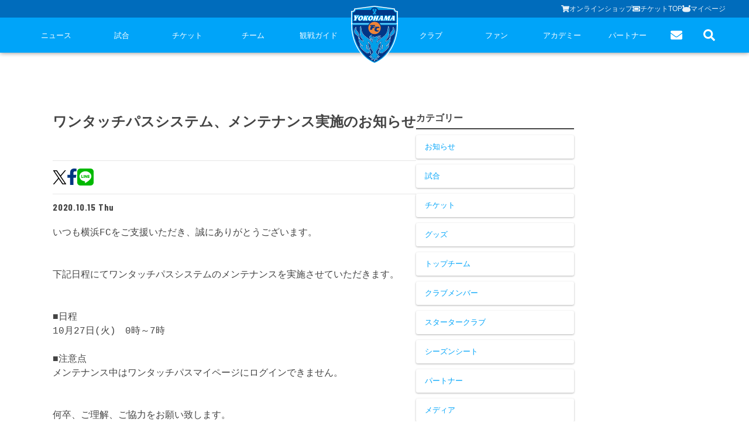

--- FILE ---
content_type: text/html; charset=utf-8
request_url: https://yokohamafc.com/2020/10/15/ott_maintenance/
body_size: 27096
content:
<!DOCTYPE html><html lang="en" class="__className_bec283 __className_d65ff6 __className_06674e __className_019578 __className_34c92d __className_abd84f __className_3c9912 __className_5bacea __className_fb891d __className_d89440 __className_b90fa4"><head><meta charSet="utf-8"/><meta name="viewport" content="width=device-width, initial-scale=1"/><link rel="stylesheet" href="/_next/static/css/d4ecdee3b725f121.css" data-precedence="next"/><link rel="stylesheet" href="/_next/static/css/580e4a93546e7511.css" data-precedence="next"/><link rel="stylesheet" href="/_next/static/css/63c7182515913e2f.css" data-precedence="next"/><link rel="stylesheet" href="/_next/static/css/2a6867ae6df164ef.css" data-precedence="next"/><link rel="stylesheet" href="/_next/static/css/30d4339470d91a05.css" data-precedence="next"/><link rel="stylesheet" href="/_next/static/css/502dd4156ce4b4ba.css" data-precedence="next"/><link rel="stylesheet" href="/_next/static/css/1bcf544b1b7fcc11.css" data-precedence="next"/><link rel="stylesheet" href="/_next/static/css/33274be915f2abfe.css" data-precedence="next"/><link rel="preload" as="script" fetchPriority="low" href="/_next/static/chunks/webpack-9988c743b9a57036.js"/><script src="/_next/static/chunks/4bd1b696-cc729d47eba2cee4.js" async=""></script><script src="/_next/static/chunks/5964-ee5a02164567de9d.js" async=""></script><script src="/_next/static/chunks/main-app-7bd318ff7dcde053.js" async=""></script><script src="/_next/static/chunks/app/(app)/layout-3c073cfd9cd4db54.js" async=""></script><script src="/_next/static/chunks/f38403a7-6eb8414fed23760e.js" async=""></script><script src="/_next/static/chunks/4277-62f195e081a9673e.js" async=""></script><script src="/_next/static/chunks/6874-414075bb21e16c80.js" async=""></script><script src="/_next/static/chunks/7815-c19c2938995a1724.js" async=""></script><script src="/_next/static/chunks/app/(app)/(with-common-footer)/(master)/%5Byear%5D/%5Bmonth%5D/%5Bday%5D/%5Bslug%5D/page-c043d79b5f13a95a.js" async=""></script><script src="/_next/static/chunks/e2799680-205acb87edbac528.js" async=""></script><script src="/_next/static/chunks/3063-c447d877a2777f4a.js" async=""></script><script src="/_next/static/chunks/929-c0a867cbb84e8b82.js" async=""></script><script src="/_next/static/chunks/app/(app)/(with-common-footer)/(master)/layout-bfdc4a103aa0a41c.js" async=""></script><link rel="preload" href="https://www.googletagmanager.com/gtag/js?id=G-TT02HFXWK6" as="script"/><link rel="preload" href="https://www.googletagmanager.com/gtag/js?id=UA-150898543-2" as="script"/><meta name="next-size-adjust" content=""/><script src="/_next/static/chunks/polyfills-42372ed130431b0a.js" noModule=""></script></head><body><div hidden=""><!--$?--><template id="B:0"></template><!--/$--></div><!--$?--><template id="B:1"></template><!--/$--><script>requestAnimationFrame(function(){$RT=performance.now()});</script><script src="/_next/static/chunks/webpack-9988c743b9a57036.js" id="_R_" async=""></script><div hidden id="S:1"><nav class="bg-primary sticky top-0 z-50 hidden md:block" style="box-shadow:0px 0px 8px rgba(0, 0, 0, 0.5)"><div class="bg-primaryDark/50 "><div class="flex items-center gap-[20px] text-[13px] w-full justify-end h-[30px] max-w-[1200px] mx-auto"><a class="flex items-center gap-[6px] text-textPrimaryContrast text-sm opacity-90" href="https://yokohamafc.shop/"><svg aria-hidden="true" focusable="false" data-prefix="fas" data-icon="shopping-cart" class="svg-inline--fa fa-shopping-cart fa-w-18 " role="img" xmlns="http://www.w3.org/2000/svg" viewBox="0 0 576 512" width="14" height="14"><path fill="currentColor" d="M528.12 301.319l47.273-208C578.806 78.301 567.391 64 551.99 64H159.208l-9.166-44.81C147.758 8.021 137.93 0 126.529 0H24C10.745 0 0 10.745 0 24v16c0 13.255 10.745 24 24 24h69.883l70.248 343.435C147.325 417.1 136 435.222 136 456c0 30.928 25.072 56 56 56s56-25.072 56-56c0-15.674-6.447-29.835-16.824-40h209.647C430.447 426.165 424 440.326 424 456c0 30.928 25.072 56 56 56s56-25.072 56-56c0-22.172-12.888-41.332-31.579-50.405l5.517-24.276c3.413-15.018-8.002-29.319-23.403-29.319H218.117l-6.545-32h293.145c11.206 0 20.92-7.754 23.403-18.681z"></path></svg>オンラインショップ</a><a class="flex items-center gap-[6px] text-textPrimaryContrast text-sm opacity-90" href="https://www.yokohamafc.com/ticket/"><svg aria-hidden="true" focusable="false" data-prefix="fas" data-icon="ticket-alt" class="svg-inline--fa fa-ticket-alt fa-w-18 " role="img" xmlns="http://www.w3.org/2000/svg" viewBox="0 0 576 512" width="14" height="14"><path fill="currentColor" d="M128 160h320v192H128V160zm400 96c0 26.51 21.49 48 48 48v96c0 26.51-21.49 48-48 48H48c-26.51 0-48-21.49-48-48v-96c26.51 0 48-21.49 48-48s-21.49-48-48-48v-96c0-26.51 21.49-48 48-48h480c26.51 0 48 21.49 48 48v96c-26.51 0-48 21.49-48 48zm-48-104c0-13.255-10.745-24-24-24H120c-13.255 0-24 10.745-24 24v208c0 13.255 10.745 24 24 24h336c13.255 0 24-10.745 24-24V152z"></path></svg>チケットTOP</a><a class="flex items-center gap-[6px] text-textPrimaryContrast text-sm opacity-90" href="https://my.jleague.jp/my/YK/login/select"><img alt="Furimaru icon" loading="lazy" width="14" height="14" decoding="async" data-nimg="1" style="color:transparent" src="/_next/static/media/furimaru.a4e83f7f.svg"/>マイページ</a></div></div><div class="flex items-center justify-around max-w-[1200px] mx-auto"><div class="flex-1 flex items-center justify-around"><div class="relative group flex-1"><a class="relative text-textPrimaryContrast text-[13px] tracking-[0] h-[60px] flex items-center justify-center group" href="/news/">ニュース<div class="h-[5px]  absolute bottom-0 bg-white w-0 group-hover:w-full transition-all duration-200  "></div></a><div class="hidden group-hover:block absolute w-fit left-1/2 -translate-x-1/2"><ul class=" bg-primaryDark [&amp;&gt;li:nth-child(even)]:bg-[#000000]/10 block text-textPrimaryDarkContrast text-sm min-w-[208px] "><li class="pl-[30px]"><a class="px-5 leading-[40px] indent-4 w-full block relative hover:text-primary whitespace-nowrap" href="/category/goods-info/"><svg aria-hidden="true" focusable="false" data-prefix="fas" data-icon="chevron-right" class="svg-inline--fa fa-chevron-right fa-w-10 absolute top-1/2 -translate-y-1/2 left-3" role="img" xmlns="http://www.w3.org/2000/svg" viewBox="0 0 320 512" width="6"><path fill="currentColor" d="M285.476 272.971L91.132 467.314c-9.373 9.373-24.569 9.373-33.941 0l-22.667-22.667c-9.357-9.357-9.375-24.522-.04-33.901L188.505 256 34.484 101.255c-9.335-9.379-9.317-24.544.04-33.901l22.667-22.667c9.373-9.373 24.569-9.373 33.941 0L285.475 239.03c9.373 9.372 9.373 24.568.001 33.941z"></path></svg>グッズ</a></li><li class="pl-[30px]"><a class="px-5 leading-[40px] indent-4 w-full block relative hover:text-primary whitespace-nowrap" href="/category/hometown-info/"><svg aria-hidden="true" focusable="false" data-prefix="fas" data-icon="chevron-right" class="svg-inline--fa fa-chevron-right fa-w-10 absolute top-1/2 -translate-y-1/2 left-3" role="img" xmlns="http://www.w3.org/2000/svg" viewBox="0 0 320 512" width="6"><path fill="currentColor" d="M285.476 272.971L91.132 467.314c-9.373 9.373-24.569 9.373-33.941 0l-22.667-22.667c-9.357-9.357-9.375-24.522-.04-33.901L188.505 256 34.484 101.255c-9.335-9.379-9.317-24.544.04-33.901l22.667-22.667c9.373-9.373 24.569-9.373 33.941 0L285.475 239.03c9.373 9.372 9.373 24.568.001 33.941z"></path></svg>ホームタウン</a></li><li class="pl-[30px]"><a class="px-5 leading-[40px] indent-4 w-full block relative hover:text-primary whitespace-nowrap" href="/category/topteam-info/"><svg aria-hidden="true" focusable="false" data-prefix="fas" data-icon="chevron-right" class="svg-inline--fa fa-chevron-right fa-w-10 absolute top-1/2 -translate-y-1/2 left-3" role="img" xmlns="http://www.w3.org/2000/svg" viewBox="0 0 320 512" width="6"><path fill="currentColor" d="M285.476 272.971L91.132 467.314c-9.373 9.373-24.569 9.373-33.941 0l-22.667-22.667c-9.357-9.357-9.375-24.522-.04-33.901L188.505 256 34.484 101.255c-9.335-9.379-9.317-24.544.04-33.901l22.667-22.667c9.373-9.373 24.569-9.373 33.941 0L285.475 239.03c9.373 9.372 9.373 24.568.001 33.941z"></path></svg>トップチーム</a></li><li class="pl-[30px]"><a class="px-5 leading-[40px] indent-4 w-full block relative hover:text-primary whitespace-nowrap" href="/category/club-info/"><svg aria-hidden="true" focusable="false" data-prefix="fas" data-icon="chevron-right" class="svg-inline--fa fa-chevron-right fa-w-10 absolute top-1/2 -translate-y-1/2 left-3" role="img" xmlns="http://www.w3.org/2000/svg" viewBox="0 0 320 512" width="6"><path fill="currentColor" d="M285.476 272.971L91.132 467.314c-9.373 9.373-24.569 9.373-33.941 0l-22.667-22.667c-9.357-9.357-9.375-24.522-.04-33.901L188.505 256 34.484 101.255c-9.335-9.379-9.317-24.544.04-33.901l22.667-22.667c9.373-9.373 24.569-9.373 33.941 0L285.475 239.03c9.373 9.372 9.373 24.568.001 33.941z"></path></svg>クラブ</a></li><li class="pl-[30px]"><a class="px-5 leading-[40px] indent-4 w-full block relative hover:text-primary whitespace-nowrap" href="/category/media/"><svg aria-hidden="true" focusable="false" data-prefix="fas" data-icon="chevron-right" class="svg-inline--fa fa-chevron-right fa-w-10 absolute top-1/2 -translate-y-1/2 left-3" role="img" xmlns="http://www.w3.org/2000/svg" viewBox="0 0 320 512" width="6"><path fill="currentColor" d="M285.476 272.971L91.132 467.314c-9.373 9.373-24.569 9.373-33.941 0l-22.667-22.667c-9.357-9.357-9.375-24.522-.04-33.901L188.505 256 34.484 101.255c-9.335-9.379-9.317-24.544.04-33.901l22.667-22.667c9.373-9.373 24.569-9.373 33.941 0L285.475 239.03c9.373 9.372 9.373 24.568.001 33.941z"></path></svg>メディア</a></li><li class="pl-[30px]"><a class="px-5 leading-[40px] indent-4 w-full block relative hover:text-primary whitespace-nowrap" href="/category/game-info/"><svg aria-hidden="true" focusable="false" data-prefix="fas" data-icon="chevron-right" class="svg-inline--fa fa-chevron-right fa-w-10 absolute top-1/2 -translate-y-1/2 left-3" role="img" xmlns="http://www.w3.org/2000/svg" viewBox="0 0 320 512" width="6"><path fill="currentColor" d="M285.476 272.971L91.132 467.314c-9.373 9.373-24.569 9.373-33.941 0l-22.667-22.667c-9.357-9.357-9.375-24.522-.04-33.901L188.505 256 34.484 101.255c-9.335-9.379-9.317-24.544.04-33.901l22.667-22.667c9.373-9.373 24.569-9.373 33.941 0L285.475 239.03c9.373 9.372 9.373 24.568.001 33.941z"></path></svg>試合</a></li><li class="pl-[30px]"><a class="px-5 leading-[40px] indent-4 w-full block relative hover:text-primary whitespace-nowrap" href="/category/academy-info/"><svg aria-hidden="true" focusable="false" data-prefix="fas" data-icon="chevron-right" class="svg-inline--fa fa-chevron-right fa-w-10 absolute top-1/2 -translate-y-1/2 left-3" role="img" xmlns="http://www.w3.org/2000/svg" viewBox="0 0 320 512" width="6"><path fill="currentColor" d="M285.476 272.971L91.132 467.314c-9.373 9.373-24.569 9.373-33.941 0l-22.667-22.667c-9.357-9.357-9.375-24.522-.04-33.901L188.505 256 34.484 101.255c-9.335-9.379-9.317-24.544.04-33.901l22.667-22.667c9.373-9.373 24.569-9.373 33.941 0L285.475 239.03c9.373 9.372 9.373 24.568.001 33.941z"></path></svg>アカデミー</a></li></ul></div></div><div class="relative group flex-1"><a class="relative text-textPrimaryContrast text-[13px] tracking-[0] h-[60px] flex items-center justify-center group" href="/game/">試合<div class="h-[5px]  absolute bottom-0 bg-white w-0 group-hover:w-full transition-all duration-200  "></div></a><div class="hidden group-hover:block absolute w-fit left-1/2 -translate-x-1/2"><ul class=" bg-primaryDark [&amp;&gt;li:nth-child(even)]:bg-[#000000]/10 block text-textPrimaryDarkContrast text-sm min-w-[208px] "><li class="pl-[30px]"><a class="px-5 leading-[40px] indent-4 w-full block relative hover:text-primary whitespace-nowrap" href="/game/schedule/"><svg aria-hidden="true" focusable="false" data-prefix="fas" data-icon="chevron-right" class="svg-inline--fa fa-chevron-right fa-w-10 absolute top-1/2 -translate-y-1/2 left-3" role="img" xmlns="http://www.w3.org/2000/svg" viewBox="0 0 320 512" width="6"><path fill="currentColor" d="M285.476 272.971L91.132 467.314c-9.373 9.373-24.569 9.373-33.941 0l-22.667-22.667c-9.357-9.357-9.375-24.522-.04-33.901L188.505 256 34.484 101.255c-9.335-9.379-9.317-24.544.04-33.901l22.667-22.667c9.373-9.373 24.569-9.373 33.941 0L285.475 239.03c9.373 9.372 9.373 24.568.001 33.941z"></path></svg>試合日程</a></li><li class="pl-[30px]"><a class="px-5 leading-[40px] indent-4 w-full block relative hover:text-primary whitespace-nowrap" href="/game/ranking/"><svg aria-hidden="true" focusable="false" data-prefix="fas" data-icon="chevron-right" class="svg-inline--fa fa-chevron-right fa-w-10 absolute top-1/2 -translate-y-1/2 left-3" role="img" xmlns="http://www.w3.org/2000/svg" viewBox="0 0 320 512" width="6"><path fill="currentColor" d="M285.476 272.971L91.132 467.314c-9.373 9.373-24.569 9.373-33.941 0l-22.667-22.667c-9.357-9.357-9.375-24.522-.04-33.901L188.505 256 34.484 101.255c-9.335-9.379-9.317-24.544.04-33.901l22.667-22.667c9.373-9.373 24.569-9.373 33.941 0L285.475 239.03c9.373 9.372 9.373 24.568.001 33.941z"></path></svg>順位表</a></li></ul></div></div><div class="relative group flex-1"><a class="relative text-textPrimaryContrast text-[13px] tracking-[0] h-[60px] flex items-center justify-center group" href="/ticket/">チケット<div class="h-[5px]  absolute bottom-0 bg-white w-0 group-hover:w-full transition-all duration-200  "></div></a><div class="hidden group-hover:block absolute w-fit left-1/2 -translate-x-1/2"><ul class=" bg-primaryDark [&amp;&gt;li:nth-child(even)]:bg-[#000000]/10 block text-textPrimaryDarkContrast text-sm min-w-[208px] "><li class="pl-[30px]"><a class="px-5 leading-[40px] indent-4 w-full block relative hover:text-primary whitespace-nowrap" href="/ticket/price/"><svg aria-hidden="true" focusable="false" data-prefix="fas" data-icon="chevron-right" class="svg-inline--fa fa-chevron-right fa-w-10 absolute top-1/2 -translate-y-1/2 left-3" role="img" xmlns="http://www.w3.org/2000/svg" viewBox="0 0 320 512" width="6"><path fill="currentColor" d="M285.476 272.971L91.132 467.314c-9.373 9.373-24.569 9.373-33.941 0l-22.667-22.667c-9.357-9.357-9.375-24.522-.04-33.901L188.505 256 34.484 101.255c-9.335-9.379-9.317-24.544.04-33.901l22.667-22.667c9.373-9.373 24.569-9.373 33.941 0L285.475 239.03c9.373 9.372 9.373 24.568.001 33.941z"></path></svg>座種・価格表</a></li><li class="pl-[30px]"><a class="px-5 leading-[40px] indent-4 w-full block relative hover:text-primary whitespace-nowrap" href="/ticket/how-to-buy/"><svg aria-hidden="true" focusable="false" data-prefix="fas" data-icon="chevron-right" class="svg-inline--fa fa-chevron-right fa-w-10 absolute top-1/2 -translate-y-1/2 left-3" role="img" xmlns="http://www.w3.org/2000/svg" viewBox="0 0 320 512" width="6"><path fill="currentColor" d="M285.476 272.971L91.132 467.314c-9.373 9.373-24.569 9.373-33.941 0l-22.667-22.667c-9.357-9.357-9.375-24.522-.04-33.901L188.505 256 34.484 101.255c-9.335-9.379-9.317-24.544.04-33.901l22.667-22.667c9.373-9.373 24.569-9.373 33.941 0L285.475 239.03c9.373 9.372 9.373 24.568.001 33.941z"></path></svg>チケット購入方法</a></li><li class="pl-[30px]"><a class="px-5 leading-[40px] indent-4 w-full block relative hover:text-primary whitespace-nowrap" href="/ticket/schedule/"><svg aria-hidden="true" focusable="false" data-prefix="fas" data-icon="chevron-right" class="svg-inline--fa fa-chevron-right fa-w-10 absolute top-1/2 -translate-y-1/2 left-3" role="img" xmlns="http://www.w3.org/2000/svg" viewBox="0 0 320 512" width="6"><path fill="currentColor" d="M285.476 272.971L91.132 467.314c-9.373 9.373-24.569 9.373-33.941 0l-22.667-22.667c-9.357-9.357-9.375-24.522-.04-33.901L188.505 256 34.484 101.255c-9.335-9.379-9.317-24.544.04-33.901l22.667-22.667c9.373-9.373 24.569-9.373 33.941 0L285.475 239.03c9.373 9.372 9.373 24.568.001 33.941z"></path></svg>販売スケジュール</a></li><li class="pl-[30px]"><a class="px-5 leading-[40px] indent-4 w-full block relative hover:text-primary whitespace-nowrap" href="/ticket/nippatsuseat/"><svg aria-hidden="true" focusable="false" data-prefix="fas" data-icon="chevron-right" class="svg-inline--fa fa-chevron-right fa-w-10 absolute top-1/2 -translate-y-1/2 left-3" role="img" xmlns="http://www.w3.org/2000/svg" viewBox="0 0 320 512" width="6"><path fill="currentColor" d="M285.476 272.971L91.132 467.314c-9.373 9.373-24.569 9.373-33.941 0l-22.667-22.667c-9.357-9.357-9.375-24.522-.04-33.901L188.505 256 34.484 101.255c-9.335-9.379-9.317-24.544.04-33.901l22.667-22.667c9.373-9.373 24.569-9.373 33.941 0L285.475 239.03c9.373 9.372 9.373 24.568.001 33.941z"></path></svg>ニッパツシート</a></li></ul></div></div><div class="relative group flex-1"><a class="relative text-textPrimaryContrast text-[13px] tracking-[0] h-[60px] flex items-center justify-center group" href="/team/">チーム<div class="h-[5px]  absolute bottom-0 bg-white w-0 group-hover:w-full transition-all duration-200  "></div></a><div class="hidden group-hover:block absolute w-fit left-1/2 -translate-x-1/2"><ul class=" bg-primaryDark [&amp;&gt;li:nth-child(even)]:bg-[#000000]/10 block text-textPrimaryDarkContrast text-sm min-w-[208px] "><li class="pl-[30px]"><a class="px-5 leading-[40px] indent-4 w-full block relative hover:text-primary whitespace-nowrap" href="/team/playerstaff/"><svg aria-hidden="true" focusable="false" data-prefix="fas" data-icon="chevron-right" class="svg-inline--fa fa-chevron-right fa-w-10 absolute top-1/2 -translate-y-1/2 left-3" role="img" xmlns="http://www.w3.org/2000/svg" viewBox="0 0 320 512" width="6"><path fill="currentColor" d="M285.476 272.971L91.132 467.314c-9.373 9.373-24.569 9.373-33.941 0l-22.667-22.667c-9.357-9.357-9.375-24.522-.04-33.901L188.505 256 34.484 101.255c-9.335-9.379-9.317-24.544.04-33.901l22.667-22.667c9.373-9.373 24.569-9.373 33.941 0L285.475 239.03c9.373 9.372 9.373 24.568.001 33.941z"></path></svg>選手・スタッフ</a></li><li class="pl-[30px]"><a class="px-5 leading-[40px] indent-4 w-full block relative hover:text-primary whitespace-nowrap" href="/team/schedule/"><svg aria-hidden="true" focusable="false" data-prefix="fas" data-icon="chevron-right" class="svg-inline--fa fa-chevron-right fa-w-10 absolute top-1/2 -translate-y-1/2 left-3" role="img" xmlns="http://www.w3.org/2000/svg" viewBox="0 0 320 512" width="6"><path fill="currentColor" d="M285.476 272.971L91.132 467.314c-9.373 9.373-24.569 9.373-33.941 0l-22.667-22.667c-9.357-9.357-9.375-24.522-.04-33.901L188.505 256 34.484 101.255c-9.335-9.379-9.317-24.544.04-33.901l22.667-22.667c9.373-9.373 24.569-9.373 33.941 0L285.475 239.03c9.373 9.372 9.373 24.568.001 33.941z"></path></svg>スケジュール</a></li><li class="pl-[30px]"><a class="px-5 leading-[40px] indent-4 w-full block relative hover:text-primary whitespace-nowrap" href="/team/visit-practice/"><svg aria-hidden="true" focusable="false" data-prefix="fas" data-icon="chevron-right" class="svg-inline--fa fa-chevron-right fa-w-10 absolute top-1/2 -translate-y-1/2 left-3" role="img" xmlns="http://www.w3.org/2000/svg" viewBox="0 0 320 512" width="6"><path fill="currentColor" d="M285.476 272.971L91.132 467.314c-9.373 9.373-24.569 9.373-33.941 0l-22.667-22.667c-9.357-9.357-9.375-24.522-.04-33.901L188.505 256 34.484 101.255c-9.335-9.379-9.317-24.544.04-33.901l22.667-22.667c9.373-9.373 24.569-9.373 33.941 0L285.475 239.03c9.373 9.372 9.373 24.568.001 33.941z"></path></svg>練習見学について</a></li></ul></div></div><div class="relative group flex-1"><a class="relative text-textPrimaryContrast text-[13px] tracking-[0] h-[60px] flex items-center justify-center group" href="/guide/">観戦ガイド<div class="h-[5px]  absolute bottom-0 bg-white w-0 group-hover:w-full transition-all duration-200  "></div></a><div class="hidden group-hover:block absolute w-fit left-1/2 -translate-x-1/2"><ul class=" bg-primaryDark [&amp;&gt;li:nth-child(even)]:bg-[#000000]/10 block text-textPrimaryDarkContrast text-sm min-w-[208px] "><li class="pl-[30px]"><a class="px-5 leading-[40px] indent-4 w-full block relative hover:text-primary whitespace-nowrap" href="/kansen-guide/"><svg aria-hidden="true" focusable="false" data-prefix="fas" data-icon="chevron-right" class="svg-inline--fa fa-chevron-right fa-w-10 absolute top-1/2 -translate-y-1/2 left-3" role="img" xmlns="http://www.w3.org/2000/svg" viewBox="0 0 320 512" width="6"><path fill="currentColor" d="M285.476 272.971L91.132 467.314c-9.373 9.373-24.569 9.373-33.941 0l-22.667-22.667c-9.357-9.357-9.375-24.522-.04-33.901L188.505 256 34.484 101.255c-9.335-9.379-9.317-24.544.04-33.901l22.667-22.667c9.373-9.373 24.569-9.373 33.941 0L285.475 239.03c9.373 9.372 9.373 24.568.001 33.941z"></path></svg>横浜FC観戦ガイド</a></li><li class="pl-[30px]"><a class="px-5 leading-[40px] indent-4 w-full block relative hover:text-primary whitespace-nowrap" href="/guide/access-map/"><svg aria-hidden="true" focusable="false" data-prefix="fas" data-icon="chevron-right" class="svg-inline--fa fa-chevron-right fa-w-10 absolute top-1/2 -translate-y-1/2 left-3" role="img" xmlns="http://www.w3.org/2000/svg" viewBox="0 0 320 512" width="6"><path fill="currentColor" d="M285.476 272.971L91.132 467.314c-9.373 9.373-24.569 9.373-33.941 0l-22.667-22.667c-9.357-9.357-9.375-24.522-.04-33.901L188.505 256 34.484 101.255c-9.335-9.379-9.317-24.544.04-33.901l22.667-22.667c9.373-9.373 24.569-9.373 33.941 0L285.475 239.03c9.373 9.372 9.373 24.568.001 33.941z"></path></svg>試合会場アクセス</a></li><li class="pl-[30px]"><a class="px-5 leading-[40px] indent-4 w-full block relative hover:text-primary whitespace-nowrap" href="/manners/"><svg aria-hidden="true" focusable="false" data-prefix="fas" data-icon="chevron-right" class="svg-inline--fa fa-chevron-right fa-w-10 absolute top-1/2 -translate-y-1/2 left-3" role="img" xmlns="http://www.w3.org/2000/svg" viewBox="0 0 320 512" width="6"><path fill="currentColor" d="M285.476 272.971L91.132 467.314c-9.373 9.373-24.569 9.373-33.941 0l-22.667-22.667c-9.357-9.357-9.375-24.522-.04-33.901L188.505 256 34.484 101.255c-9.335-9.379-9.317-24.544.04-33.901l22.667-22.667c9.373-9.373 24.569-9.373 33.941 0L285.475 239.03c9.373 9.372 9.373 24.568.001 33.941z"></path></svg>観戦ルール・マナー</a></li></ul></div></div></div><a class="w-[80px] z-10" href="/"><img src="/yokohama-logo.svg" alt="Yokohama" class="absolute top-[10px]"/></a><div class="flex-1 flex items-center justify-around"><div class="relative group flex-1"><a class="relative text-textPrimaryContrast text-[13px] tracking-[0] h-[60px] flex items-center justify-center group" href="/club/">クラブ<div class="h-[5px]  absolute bottom-0 bg-white w-0 group-hover:w-full transition-all duration-200  "></div></a><div class="hidden group-hover:block absolute w-fit left-1/2 -translate-x-1/2"><ul class=" bg-primaryDark [&amp;&gt;li:nth-child(even)]:bg-[#000000]/10 block text-textPrimaryDarkContrast text-sm min-w-[208px] "><li class="pl-[30px]"><a class="px-5 leading-[40px] indent-4 w-full block relative hover:text-primary whitespace-nowrap" href="/club/club-information/"><svg aria-hidden="true" focusable="false" data-prefix="fas" data-icon="chevron-right" class="svg-inline--fa fa-chevron-right fa-w-10 absolute top-1/2 -translate-y-1/2 left-3" role="img" xmlns="http://www.w3.org/2000/svg" viewBox="0 0 320 512" width="6"><path fill="currentColor" d="M285.476 272.971L91.132 467.314c-9.373 9.373-24.569 9.373-33.941 0l-22.667-22.667c-9.357-9.357-9.375-24.522-.04-33.901L188.505 256 34.484 101.255c-9.335-9.379-9.317-24.544.04-33.901l22.667-22.667c9.373-9.373 24.569-9.373 33.941 0L285.475 239.03c9.373 9.372 9.373 24.568.001 33.941z"></path></svg>クラブ概要</a></li><li class="pl-[30px]"><a class="px-5 leading-[40px] indent-4 w-full block relative hover:text-primary whitespace-nowrap" href="/fulimaru/"><svg aria-hidden="true" focusable="false" data-prefix="fas" data-icon="chevron-right" class="svg-inline--fa fa-chevron-right fa-w-10 absolute top-1/2 -translate-y-1/2 left-3" role="img" xmlns="http://www.w3.org/2000/svg" viewBox="0 0 320 512" width="6"><path fill="currentColor" d="M285.476 272.971L91.132 467.314c-9.373 9.373-24.569 9.373-33.941 0l-22.667-22.667c-9.357-9.357-9.375-24.522-.04-33.901L188.505 256 34.484 101.255c-9.335-9.379-9.317-24.544.04-33.901l22.667-22.667c9.373-9.373 24.569-9.373 33.941 0L285.475 239.03c9.373 9.372 9.373 24.568.001 33.941z"></path></svg>フリ丸のページ</a></li><li class="pl-[30px]"><a class="px-5 leading-[40px] indent-4 w-full block relative hover:text-primary whitespace-nowrap" href="/club/history/"><svg aria-hidden="true" focusable="false" data-prefix="fas" data-icon="chevron-right" class="svg-inline--fa fa-chevron-right fa-w-10 absolute top-1/2 -translate-y-1/2 left-3" role="img" xmlns="http://www.w3.org/2000/svg" viewBox="0 0 320 512" width="6"><path fill="currentColor" d="M285.476 272.971L91.132 467.314c-9.373 9.373-24.569 9.373-33.941 0l-22.667-22.667c-9.357-9.357-9.375-24.522-.04-33.901L188.505 256 34.484 101.255c-9.335-9.379-9.317-24.544.04-33.901l22.667-22.667c9.373-9.373 24.569-9.373 33.941 0L285.475 239.03c9.373 9.372 9.373 24.568.001 33.941z"></path></svg>ヒストリー</a></li><li class="pl-[30px]"><a class="px-5 leading-[40px] indent-4 w-full block relative hover:text-primary whitespace-nowrap" href="/hometown-project/"><svg aria-hidden="true" focusable="false" data-prefix="fas" data-icon="chevron-right" class="svg-inline--fa fa-chevron-right fa-w-10 absolute top-1/2 -translate-y-1/2 left-3" role="img" xmlns="http://www.w3.org/2000/svg" viewBox="0 0 320 512" width="6"><path fill="currentColor" d="M285.476 272.971L91.132 467.314c-9.373 9.373-24.569 9.373-33.941 0l-22.667-22.667c-9.357-9.357-9.375-24.522-.04-33.901L188.505 256 34.484 101.255c-9.335-9.379-9.317-24.544.04-33.901l22.667-22.667c9.373-9.373 24.569-9.373 33.941 0L285.475 239.03c9.373 9.372 9.373 24.568.001 33.941z"></path></svg>ホームタウン活動</a></li><li class="pl-[30px]"><a class="px-5 leading-[40px] indent-4 w-full block relative hover:text-primary whitespace-nowrap" href="https://www.yokohamafc-sc.com/"><svg aria-hidden="true" focusable="false" data-prefix="fas" data-icon="chevron-right" class="svg-inline--fa fa-chevron-right fa-w-10 absolute top-1/2 -translate-y-1/2 left-3" role="img" xmlns="http://www.w3.org/2000/svg" viewBox="0 0 320 512" width="6"><path fill="currentColor" d="M285.476 272.971L91.132 467.314c-9.373 9.373-24.569 9.373-33.941 0l-22.667-22.667c-9.357-9.357-9.375-24.522-.04-33.901L188.505 256 34.484 101.255c-9.335-9.379-9.317-24.544.04-33.901l22.667-22.667c9.373-9.373 24.569-9.373 33.941 0L285.475 239.03c9.373 9.372 9.373 24.568.001 33.941z"></path></svg>横浜FCスポーツクラブ</a></li><li class="pl-[30px]"><a class="px-5 leading-[40px] indent-4 w-full block relative hover:text-primary whitespace-nowrap" href="https://seagulls.yokohamafc-sc.com/"><svg aria-hidden="true" focusable="false" data-prefix="fas" data-icon="chevron-right" class="svg-inline--fa fa-chevron-right fa-w-10 absolute top-1/2 -translate-y-1/2 left-3" role="img" xmlns="http://www.w3.org/2000/svg" viewBox="0 0 320 512" width="6"><path fill="currentColor" d="M285.476 272.971L91.132 467.314c-9.373 9.373-24.569 9.373-33.941 0l-22.667-22.667c-9.357-9.357-9.375-24.522-.04-33.901L188.505 256 34.484 101.255c-9.335-9.379-9.317-24.544.04-33.901l22.667-22.667c9.373-9.373 24.569-9.373 33.941 0L285.475 239.03c9.373 9.372 9.373 24.568.001 33.941z"></path></svg>ニッパツ横浜FCシーガルズ</a></li><li class="pl-[30px]"><a class="px-5 leading-[40px] indent-4 w-full block relative hover:text-primary whitespace-nowrap" href="/club/activity/game-steward/"><svg aria-hidden="true" focusable="false" data-prefix="fas" data-icon="chevron-right" class="svg-inline--fa fa-chevron-right fa-w-10 absolute top-1/2 -translate-y-1/2 left-3" role="img" xmlns="http://www.w3.org/2000/svg" viewBox="0 0 320 512" width="6"><path fill="currentColor" d="M285.476 272.971L91.132 467.314c-9.373 9.373-24.569 9.373-33.941 0l-22.667-22.667c-9.357-9.357-9.375-24.522-.04-33.901L188.505 256 34.484 101.255c-9.335-9.379-9.317-24.544.04-33.901l22.667-22.667c9.373-9.373 24.569-9.373 33.941 0L285.475 239.03c9.373 9.372 9.373 24.568.001 33.941z"></path></svg>ゲームスチュワード</a></li><li class="pl-[30px]"><a class="px-5 leading-[40px] indent-4 w-full block relative hover:text-primary whitespace-nowrap" href="/club/activity/internship/#utm_source=OFFICIAL&amp;utm_medium=WEB&amp;utm_campaign=toppagenavi"><svg aria-hidden="true" focusable="false" data-prefix="fas" data-icon="chevron-right" class="svg-inline--fa fa-chevron-right fa-w-10 absolute top-1/2 -translate-y-1/2 left-3" role="img" xmlns="http://www.w3.org/2000/svg" viewBox="0 0 320 512" width="6"><path fill="currentColor" d="M285.476 272.971L91.132 467.314c-9.373 9.373-24.569 9.373-33.941 0l-22.667-22.667c-9.357-9.357-9.375-24.522-.04-33.901L188.505 256 34.484 101.255c-9.335-9.379-9.317-24.544.04-33.901l22.667-22.667c9.373-9.373 24.569-9.373 33.941 0L285.475 239.03c9.373 9.372 9.373 24.568.001 33.941z"></path></svg>学生インターンシップ</a></li></ul></div></div><div class="relative group flex-1"><a class="relative text-textPrimaryContrast text-[13px] tracking-[0] h-[60px] flex items-center justify-center group" href="/fan/">ファン<div class="h-[5px]  absolute bottom-0 bg-white w-0 group-hover:w-full transition-all duration-200  "></div></a><div class="hidden group-hover:block absolute w-fit left-1/2 -translate-x-1/2"><ul class=" bg-primaryDark [&amp;&gt;li:nth-child(even)]:bg-[#000000]/10 block text-textPrimaryDarkContrast text-sm min-w-[208px] "><li class="pl-[30px]"><a class="px-5 leading-[40px] indent-4 w-full block relative hover:text-primary whitespace-nowrap" href="https://yokohamafc.shop/"><svg aria-hidden="true" focusable="false" data-prefix="fas" data-icon="chevron-right" class="svg-inline--fa fa-chevron-right fa-w-10 absolute top-1/2 -translate-y-1/2 left-3" role="img" xmlns="http://www.w3.org/2000/svg" viewBox="0 0 320 512" width="6"><path fill="currentColor" d="M285.476 272.971L91.132 467.314c-9.373 9.373-24.569 9.373-33.941 0l-22.667-22.667c-9.357-9.357-9.375-24.522-.04-33.901L188.505 256 34.484 101.255c-9.335-9.379-9.317-24.544.04-33.901l22.667-22.667c9.373-9.373 24.569-9.373 33.941 0L285.475 239.03c9.373 9.372 9.373 24.568.001 33.941z"></path></svg>横浜FC公式オンラインショップ</a></li><li class="pl-[30px]"><a class="px-5 leading-[40px] indent-4 w-full block relative hover:text-primary whitespace-nowrap" href="/club-member-2026/"><svg aria-hidden="true" focusable="false" data-prefix="fas" data-icon="chevron-right" class="svg-inline--fa fa-chevron-right fa-w-10 absolute top-1/2 -translate-y-1/2 left-3" role="img" xmlns="http://www.w3.org/2000/svg" viewBox="0 0 320 512" width="6"><path fill="currentColor" d="M285.476 272.971L91.132 467.314c-9.373 9.373-24.569 9.373-33.941 0l-22.667-22.667c-9.357-9.357-9.375-24.522-.04-33.901L188.505 256 34.484 101.255c-9.335-9.379-9.317-24.544.04-33.901l22.667-22.667c9.373-9.373 24.569-9.373 33.941 0L285.475 239.03c9.373 9.372 9.373 24.568.001 33.941z"></path></svg>クラブメンバー</a></li><li class="pl-[30px]"><a class="px-5 leading-[40px] indent-4 w-full block relative hover:text-primary whitespace-nowrap" href="/starterclub/2025-starter-club/"><svg aria-hidden="true" focusable="false" data-prefix="fas" data-icon="chevron-right" class="svg-inline--fa fa-chevron-right fa-w-10 absolute top-1/2 -translate-y-1/2 left-3" role="img" xmlns="http://www.w3.org/2000/svg" viewBox="0 0 320 512" width="6"><path fill="currentColor" d="M285.476 272.971L91.132 467.314c-9.373 9.373-24.569 9.373-33.941 0l-22.667-22.667c-9.357-9.357-9.375-24.522-.04-33.901L188.505 256 34.484 101.255c-9.335-9.379-9.317-24.544.04-33.901l22.667-22.667c9.373-9.373 24.569-9.373 33.941 0L285.475 239.03c9.373 9.372 9.373 24.568.001 33.941z"></path></svg>スタータークラブ</a></li><li class="pl-[30px]"><a class="px-5 leading-[40px] indent-4 w-full block relative hover:text-primary whitespace-nowrap" href="/special-content/"><svg aria-hidden="true" focusable="false" data-prefix="fas" data-icon="chevron-right" class="svg-inline--fa fa-chevron-right fa-w-10 absolute top-1/2 -translate-y-1/2 left-3" role="img" xmlns="http://www.w3.org/2000/svg" viewBox="0 0 320 512" width="6"><path fill="currentColor" d="M285.476 272.971L91.132 467.314c-9.373 9.373-24.569 9.373-33.941 0l-22.667-22.667c-9.357-9.357-9.375-24.522-.04-33.901L188.505 256 34.484 101.255c-9.335-9.379-9.317-24.544.04-33.901l22.667-22.667c9.373-9.373 24.569-9.373 33.941 0L285.475 239.03c9.373 9.372 9.373 24.568.001 33.941z"></path></svg>スペシャルコンテンツ</a></li></ul></div></div><div class="relative group flex-1"><a class="relative text-textPrimaryContrast text-[13px] tracking-[0] h-[60px] flex items-center justify-center group" href="/academy/">アカデミー<div class="h-[5px]  absolute bottom-0 bg-white w-0 group-hover:w-full transition-all duration-200  "></div></a><div class="hidden group-hover:block absolute w-fit left-1/2 -translate-x-1/2"><ul class=" bg-primaryDark [&amp;&gt;li:nth-child(even)]:bg-[#000000]/10 block text-textPrimaryDarkContrast text-sm min-w-[208px] "><li class="pl-[30px]"><a class="px-5 leading-[40px] indent-4 w-full block relative hover:text-primary whitespace-nowrap" href="/academy/academy-vision/"><svg aria-hidden="true" focusable="false" data-prefix="fas" data-icon="chevron-right" class="svg-inline--fa fa-chevron-right fa-w-10 absolute top-1/2 -translate-y-1/2 left-3" role="img" xmlns="http://www.w3.org/2000/svg" viewBox="0 0 320 512" width="6"><path fill="currentColor" d="M285.476 272.971L91.132 467.314c-9.373 9.373-24.569 9.373-33.941 0l-22.667-22.667c-9.357-9.357-9.375-24.522-.04-33.901L188.505 256 34.484 101.255c-9.335-9.379-9.317-24.544.04-33.901l22.667-22.667c9.373-9.373 24.569-9.373 33.941 0L285.475 239.03c9.373 9.372 9.373 24.568.001 33.941z"></path></svg>育成ビジョン</a></li><li class="pl-[30px]"><a class="px-5 leading-[40px] indent-4 w-full block relative hover:text-primary whitespace-nowrap" href="/academy/schedule-youth/"><svg aria-hidden="true" focusable="false" data-prefix="fas" data-icon="chevron-right" class="svg-inline--fa fa-chevron-right fa-w-10 absolute top-1/2 -translate-y-1/2 left-3" role="img" xmlns="http://www.w3.org/2000/svg" viewBox="0 0 320 512" width="6"><path fill="currentColor" d="M285.476 272.971L91.132 467.314c-9.373 9.373-24.569 9.373-33.941 0l-22.667-22.667c-9.357-9.357-9.375-24.522-.04-33.901L188.505 256 34.484 101.255c-9.335-9.379-9.317-24.544.04-33.901l22.667-22.667c9.373-9.373 24.569-9.373 33.941 0L285.475 239.03c9.373 9.372 9.373 24.568.001 33.941z"></path></svg>試合日程・結果</a></li><li class="pl-[30px]"><a class="px-5 leading-[40px] indent-4 w-full block relative hover:text-primary whitespace-nowrap" href="/academy/profile-youth/"><svg aria-hidden="true" focusable="false" data-prefix="fas" data-icon="chevron-right" class="svg-inline--fa fa-chevron-right fa-w-10 absolute top-1/2 -translate-y-1/2 left-3" role="img" xmlns="http://www.w3.org/2000/svg" viewBox="0 0 320 512" width="6"><path fill="currentColor" d="M285.476 272.971L91.132 467.314c-9.373 9.373-24.569 9.373-33.941 0l-22.667-22.667c-9.357-9.357-9.375-24.522-.04-33.901L188.505 256 34.484 101.255c-9.335-9.379-9.317-24.544.04-33.901l22.667-22.667c9.373-9.373 24.569-9.373 33.941 0L285.475 239.03c9.373 9.372 9.373 24.568.001 33.941z"></path></svg>アカデミー選手</a></li><li class="pl-[30px]"><a class="px-5 leading-[40px] indent-4 w-full block relative hover:text-primary whitespace-nowrap" href="/academy/staff/"><svg aria-hidden="true" focusable="false" data-prefix="fas" data-icon="chevron-right" class="svg-inline--fa fa-chevron-right fa-w-10 absolute top-1/2 -translate-y-1/2 left-3" role="img" xmlns="http://www.w3.org/2000/svg" viewBox="0 0 320 512" width="6"><path fill="currentColor" d="M285.476 272.971L91.132 467.314c-9.373 9.373-24.569 9.373-33.941 0l-22.667-22.667c-9.357-9.357-9.375-24.522-.04-33.901L188.505 256 34.484 101.255c-9.335-9.379-9.317-24.544.04-33.901l22.667-22.667c9.373-9.373 24.569-9.373 33.941 0L285.475 239.03c9.373 9.372 9.373 24.568.001 33.941z"></path></svg>アカデミースタッフ</a></li><li class="pl-[30px]"><a class="px-5 leading-[40px] indent-4 w-full block relative hover:text-primary whitespace-nowrap" href="/academy/phoenix/"><svg aria-hidden="true" focusable="false" data-prefix="fas" data-icon="chevron-right" class="svg-inline--fa fa-chevron-right fa-w-10 absolute top-1/2 -translate-y-1/2 left-3" role="img" xmlns="http://www.w3.org/2000/svg" viewBox="0 0 320 512" width="6"><path fill="currentColor" d="M285.476 272.971L91.132 467.314c-9.373 9.373-24.569 9.373-33.941 0l-22.667-22.667c-9.357-9.357-9.375-24.522-.04-33.901L188.505 256 34.484 101.255c-9.335-9.379-9.317-24.544.04-33.901l22.667-22.667c9.373-9.373 24.569-9.373 33.941 0L285.475 239.03c9.373 9.372 9.373 24.568.001 33.941z"></path></svg>フェニックスクラブ</a></li><li class="pl-[30px]"><a class="px-5 leading-[40px] indent-4 w-full block relative hover:text-primary whitespace-nowrap" href="/school/"><svg aria-hidden="true" focusable="false" data-prefix="fas" data-icon="chevron-right" class="svg-inline--fa fa-chevron-right fa-w-10 absolute top-1/2 -translate-y-1/2 left-3" role="img" xmlns="http://www.w3.org/2000/svg" viewBox="0 0 320 512" width="6"><path fill="currentColor" d="M285.476 272.971L91.132 467.314c-9.373 9.373-24.569 9.373-33.941 0l-22.667-22.667c-9.357-9.357-9.375-24.522-.04-33.901L188.505 256 34.484 101.255c-9.335-9.379-9.317-24.544.04-33.901l22.667-22.667c9.373-9.373 24.569-9.373 33.941 0L285.475 239.03c9.373 9.372 9.373 24.568.001 33.941z"></path></svg>サッカースクール</a></li><li class="pl-[30px]"><a class="px-5 leading-[40px] indent-4 w-full block relative hover:text-primary whitespace-nowrap" href="https://storage.googleapis.com/yokohama-fc-official-web-storage/1/2024/F!%E3%83%AA%E3%83%BC%E3%82%BF%E3%82%99%E3%83%BC%E3%82%B9%E3%82%99HP%E7%94%BB%E5%83%8F_OL_240505.pdf"><svg aria-hidden="true" focusable="false" data-prefix="fas" data-icon="chevron-right" class="svg-inline--fa fa-chevron-right fa-w-10 absolute top-1/2 -translate-y-1/2 left-3" role="img" xmlns="http://www.w3.org/2000/svg" viewBox="0 0 320 512" width="6"><path fill="currentColor" d="M285.476 272.971L91.132 467.314c-9.373 9.373-24.569 9.373-33.941 0l-22.667-22.667c-9.357-9.357-9.375-24.522-.04-33.901L188.505 256 34.484 101.255c-9.335-9.379-9.317-24.544.04-33.901l22.667-22.667c9.373-9.373 24.569-9.373 33.941 0L285.475 239.03c9.373 9.372 9.373 24.568.001 33.941z"></path></svg>チアスクール</a></li></ul></div></div><div class="relative group flex-1"><a class="relative text-textPrimaryContrast text-[13px] tracking-[0] h-[60px] flex items-center justify-center group" href="/partner/">パートナー<div class="h-[5px]  absolute bottom-0 bg-white w-0 group-hover:w-full transition-all duration-200  "></div></a><div class="hidden group-hover:block absolute w-fit left-1/2 -translate-x-1/2"><ul class=" bg-primaryDark [&amp;&gt;li:nth-child(even)]:bg-[#000000]/10 block text-textPrimaryDarkContrast text-sm min-w-[208px] "><li class="pl-[30px]"><a class="px-5 leading-[40px] indent-4 w-full block relative hover:text-primary whitespace-nowrap" href="/club/partner-2025/"><svg aria-hidden="true" focusable="false" data-prefix="fas" data-icon="chevron-right" class="svg-inline--fa fa-chevron-right fa-w-10 absolute top-1/2 -translate-y-1/2 left-3" role="img" xmlns="http://www.w3.org/2000/svg" viewBox="0 0 320 512" width="6"><path fill="currentColor" d="M285.476 272.971L91.132 467.314c-9.373 9.373-24.569 9.373-33.941 0l-22.667-22.667c-9.357-9.357-9.375-24.522-.04-33.901L188.505 256 34.484 101.255c-9.335-9.379-9.317-24.544.04-33.901l22.667-22.667c9.373-9.373 24.569-9.373 33.941 0L285.475 239.03c9.373 9.372 9.373 24.568.001 33.941z"></path></svg>パートナー一覧</a></li><li class="pl-[30px]"><a class="px-5 leading-[40px] indent-4 w-full block relative hover:text-primary whitespace-nowrap" href="/club/activity/ashinaga-fund/"><svg aria-hidden="true" focusable="false" data-prefix="fas" data-icon="chevron-right" class="svg-inline--fa fa-chevron-right fa-w-10 absolute top-1/2 -translate-y-1/2 left-3" role="img" xmlns="http://www.w3.org/2000/svg" viewBox="0 0 320 512" width="6"><path fill="currentColor" d="M285.476 272.971L91.132 467.314c-9.373 9.373-24.569 9.373-33.941 0l-22.667-22.667c-9.357-9.357-9.375-24.522-.04-33.901L188.505 256 34.484 101.255c-9.335-9.379-9.317-24.544.04-33.901l22.667-22.667c9.373-9.373 24.569-9.373 33.941 0L285.475 239.03c9.373 9.372 9.373 24.568.001 33.941z"></path></svg>あしながドリーム基金</a></li><li class="pl-[30px]"><a class="px-5 leading-[40px] indent-4 w-full block relative hover:text-primary whitespace-nowrap" href="mailto:partner@yokohamafc.com"><svg aria-hidden="true" focusable="false" data-prefix="fas" data-icon="chevron-right" class="svg-inline--fa fa-chevron-right fa-w-10 absolute top-1/2 -translate-y-1/2 left-3" role="img" xmlns="http://www.w3.org/2000/svg" viewBox="0 0 320 512" width="6"><path fill="currentColor" d="M285.476 272.971L91.132 467.314c-9.373 9.373-24.569 9.373-33.941 0l-22.667-22.667c-9.357-9.357-9.375-24.522-.04-33.901L188.505 256 34.484 101.255c-9.335-9.379-9.317-24.544.04-33.901l22.667-22.667c9.373-9.373 24.569-9.373 33.941 0L285.475 239.03c9.373 9.372 9.373 24.568.001 33.941z"></path></svg>お問い合わせ</a></li></ul></div></div><div class="relative group flex-[0.5]"><a class="relative text-textPrimaryContrast tracking-[0] h-[60px] flex items-center justify-center group text-[20px]" href="/contact/"><svg aria-hidden="true" focusable="false" data-prefix="fas" data-icon="envelope" class="svg-inline--fa fa-envelope fa-w-16 " role="img" xmlns="http://www.w3.org/2000/svg" viewBox="0 0 512 512" width="19" height="19"><path fill="currentColor" d="M502.3 190.8c3.9-3.1 9.7-.2 9.7 4.7V400c0 26.5-21.5 48-48 48H48c-26.5 0-48-21.5-48-48V195.6c0-5 5.7-7.8 9.7-4.7 22.4 17.4 52.1 39.5 154.1 113.6 21.1 15.4 56.7 47.8 92.2 47.6 35.7.3 72-32.8 92.3-47.6 102-74.1 131.6-96.3 154-113.7zM256 320c23.2.4 56.6-29.2 73.4-41.4 132.7-96.3 142.8-104.7 173.4-128.7 5.8-4.5 9.2-11.5 9.2-18.9v-19c0-26.5-21.5-48-48-48H48C21.5 64 0 85.5 0 112v19c0 7.4 3.4 14.3 9.2 18.9 30.6 23.9 40.7 32.4 173.4 128.7 16.8 12.2 50.2 41.8 73.4 41.4z"></path></svg><div class="h-[5px]  absolute bottom-0 bg-white w-0 group-hover:w-full transition-all duration-200  "></div></a><div class="hidden group-hover:block absolute w-fit left-1/2 -translate-x-1/2"></div></div><div class="relative group flex-[0.5]"><div class="relative text-textPrimaryContrast tracking-[0] h-[60px] flex items-center justify-center group cursor-pointer text-[20px]"><svg aria-hidden="true" focusable="false" data-prefix="fas" data-icon="search" class="svg-inline--fa fa-search fa-w-16 " role="img" xmlns="http://www.w3.org/2000/svg" viewBox="0 0 512 512" width="20" height="20"><path fill="currentColor" d="M505 442.7L405.3 343c-4.5-4.5-10.6-7-17-7H372c27.6-35.3 44-79.7 44-128C416 93.1 322.9 0 208 0S0 93.1 0 208s93.1 208 208 208c48.3 0 92.7-16.4 128-44v16.3c0 6.4 2.5 12.5 7 17l99.7 99.7c9.4 9.4 24.6 9.4 33.9 0l28.3-28.3c9.4-9.4 9.4-24.6.1-34zM208 336c-70.7 0-128-57.2-128-128 0-70.7 57.2-128 128-128 70.7 0 128 57.2 128 128 0 70.7-57.2 128-128 128z"></path></svg><div class="h-[5px] absolute bottom-0 bg-white w-0 group-hover:w-full transition-all duration-200"></div></div><div class="search-popover absolute right-0 w-fit z-50 transition-all duration-200 opacity-0 invisible"><div class="bg-white p-[10px]"><form class="flex items-center gap-3" action="/" method="get"><input type="text" placeholder="検索" class="border-[1px] border-solid border-primary outline-none w-[200px] text-[13px] leading-[40px] px-[1rem]" name="s"/><button type="submit" class="px-2"><svg aria-hidden="true" focusable="false" data-prefix="fas" data-icon="search" class="svg-inline--fa fa-search fa-w-16 " role="img" xmlns="http://www.w3.org/2000/svg" viewBox="0 0 512 512" width="19" height="19"><path fill="currentColor" d="M505 442.7L405.3 343c-4.5-4.5-10.6-7-17-7H372c27.6-35.3 44-79.7 44-128C416 93.1 322.9 0 208 0S0 93.1 0 208s93.1 208 208 208c48.3 0 92.7-16.4 128-44v16.3c0 6.4 2.5 12.5 7 17l99.7 99.7c9.4 9.4 24.6 9.4 33.9 0l28.3-28.3c9.4-9.4 9.4-24.6.1-34zM208 336c-70.7 0-128-57.2-128-128 0-70.7 57.2-128 128-128 70.7 0 128 57.2 128 128 0 70.7-57.2 128-128 128z"></path></svg></button></form></div></div></div></div></div></nav><nav class="bg-primary sticky top-0 z-[1000] block md:hidden" style="box-shadow:0px 0px 8px rgba(0, 0, 0, 0.5)"><div class="flex items-center py-[10px] px-2 relative z-[1001] bg-primary"><div class="flex-1 flex items-center gap-4"><a class="text-white text-[8px] whitespace-nowrap text-center flex items-center flex-col justify-between h-[30px]" href="https://yokohamafc.shop/"><div class="text-[13px] w-[13px] h-[30px]"><svg aria-hidden="true" focusable="false" data-prefix="fas" data-icon="shopping-cart" class="svg-inline--fa fa-shopping-cart fa-w-18 shrink-0 w-[18px] h-[18px]" role="img" xmlns="http://www.w3.org/2000/svg" viewBox="0 0 576 512" width="18" height="18"><path fill="currentColor" d="M528.12 301.319l47.273-208C578.806 78.301 567.391 64 551.99 64H159.208l-9.166-44.81C147.758 8.021 137.93 0 126.529 0H24C10.745 0 0 10.745 0 24v16c0 13.255 10.745 24 24 24h69.883l70.248 343.435C147.325 417.1 136 435.222 136 456c0 30.928 25.072 56 56 56s56-25.072 56-56c0-15.674-6.447-29.835-16.824-40h209.647C430.447 426.165 424 440.326 424 456c0 30.928 25.072 56 56 56s56-25.072 56-56c0-22.172-12.888-41.332-31.579-50.405l5.517-24.276c3.413-15.018-8.002-29.319-23.403-29.319H218.117l-6.545-32h293.145c11.206 0 20.92-7.754 23.403-18.681z"></path></svg></div>ショップ</a><a class="text-white text-[8px] whitespace-nowrap text-center flex items-center flex-col justify-between h-[30px]" href="/ticket/"><div class="text-[13px] w-[13px] h-[30px]"><svg aria-hidden="true" focusable="false" data-prefix="fas" data-icon="ticket-alt" class="svg-inline--fa fa-ticket-alt fa-w-18 shrink-0 w-[18px] h-[18px]" role="img" xmlns="http://www.w3.org/2000/svg" viewBox="0 0 576 512" width="18" height="18"><path fill="currentColor" d="M128 160h320v192H128V160zm400 96c0 26.51 21.49 48 48 48v96c0 26.51-21.49 48-48 48H48c-26.51 0-48-21.49-48-48v-96c26.51 0 48-21.49 48-48s-21.49-48-48-48v-96c0-26.51 21.49-48 48-48h480c26.51 0 48 21.49 48 48v96c-26.51 0-48 21.49-48 48zm-48-104c0-13.255-10.745-24-24-24H120c-13.255 0-24 10.745-24 24v208c0 13.255 10.745 24 24 24h336c13.255 0 24-10.745 24-24V152z"></path></svg></div>チケット</a><a class="text-white text-[8px] whitespace-nowrap text-center flex items-center flex-col justify-between h-[30px]" href="https://my.jleague.jp/my/YK/login/select"><div class="text-[13px] w-[13px] h-[30px]"><img alt="Furimaru icon" loading="lazy" width="278" height="241" decoding="async" data-nimg="1" class="w-[13px] h-[19px] mb-1" style="color:transparent" src="/_next/static/media/furimaru.a4e83f7f.svg"/></div>マイページ</a></div><div class="w-[40px] relative z-10"><a id="logo-sp" class=" absolute -translate-y-1/2 top-2" href="/"><img alt="Yokohama" loading="lazy" width="80" height="99" decoding="async" data-nimg="1" class="" style="color:transparent" srcSet="/_next/image/?url=%2F_next%2Fstatic%2Fmedia%2Ftop_logo.e414e5e7.png&amp;w=96&amp;q=75 1x, /_next/image/?url=%2F_next%2Fstatic%2Fmedia%2Ftop_logo.e414e5e7.png&amp;w=256&amp;q=75 2x" src="/_next/image/?url=%2F_next%2Fstatic%2Fmedia%2Ftop_logo.e414e5e7.png&amp;w=256&amp;q=75"/></a></div><div class="flex-1"><span id="js-btn" class="header-nav__btn"><span></span></span></div></div><div class="absolute top-0 left-0 w-full bg-primary z-[1000] h-[0px] transition-all duration-500 overflow-hidden"><div class="mt-20"><div><div class="flex items-center justify-between px-5 border-b-[1px] border-b-solid border-b-white/50"><a class="text-white flex items-center" href="/news/"><svg aria-hidden="true" focusable="false" data-prefix="fas" data-icon="chevron-right" class="svg-inline--fa fa-chevron-right fa-w-10 mr-2" role="img" xmlns="http://www.w3.org/2000/svg" viewBox="0 0 320 512" width="6" height="6"><path fill="currentColor" d="M285.476 272.971L91.132 467.314c-9.373 9.373-24.569 9.373-33.941 0l-22.667-22.667c-9.357-9.357-9.375-24.522-.04-33.901L188.505 256 34.484 101.255c-9.335-9.379-9.317-24.544.04-33.901l22.667-22.667c9.373-9.373 24.569-9.373 33.941 0L285.475 239.03c9.373 9.372 9.373 24.568.001 33.941z"></path></svg><span class="font-bold text-md leading-[50px]">ニュース</span></a><button class="text-white origin-center duration-200 transition-all ml-2"><svg aria-hidden="true" focusable="false" data-prefix="fas" data-icon="caret-down" class="svg-inline--fa fa-caret-down fa-w-10 " role="img" xmlns="http://www.w3.org/2000/svg" viewBox="0 0 320 512" width="8" height="8"><path fill="currentColor" d="M31.3 192h257.3c17.8 0 26.7 21.5 14.1 34.1L174.1 354.8c-7.8 7.8-20.5 7.8-28.3 0L17.2 226.1C4.6 213.5 13.5 192 31.3 192z"></path></svg></button></div><div class="bg-white transition-all overflow-hidden h-[0px]" style="height:0"><div><a class="text-md leading-[40px] px-5 block text-primary" href="/category/goods-info/"><svg aria-hidden="true" focusable="false" data-prefix="fas" data-icon="chevron-right" class="svg-inline--fa fa-chevron-right fa-w-10 mr-2" role="img" xmlns="http://www.w3.org/2000/svg" viewBox="0 0 320 512" width="6" height="6"><path fill="currentColor" d="M285.476 272.971L91.132 467.314c-9.373 9.373-24.569 9.373-33.941 0l-22.667-22.667c-9.357-9.357-9.375-24.522-.04-33.901L188.505 256 34.484 101.255c-9.335-9.379-9.317-24.544.04-33.901l22.667-22.667c9.373-9.373 24.569-9.373 33.941 0L285.475 239.03c9.373 9.372 9.373 24.568.001 33.941z"></path></svg>グッズ<!-- --> </a><a class="text-md leading-[40px] px-5 block text-primary" href="/category/hometown-info/"><svg aria-hidden="true" focusable="false" data-prefix="fas" data-icon="chevron-right" class="svg-inline--fa fa-chevron-right fa-w-10 mr-2" role="img" xmlns="http://www.w3.org/2000/svg" viewBox="0 0 320 512" width="6" height="6"><path fill="currentColor" d="M285.476 272.971L91.132 467.314c-9.373 9.373-24.569 9.373-33.941 0l-22.667-22.667c-9.357-9.357-9.375-24.522-.04-33.901L188.505 256 34.484 101.255c-9.335-9.379-9.317-24.544.04-33.901l22.667-22.667c9.373-9.373 24.569-9.373 33.941 0L285.475 239.03c9.373 9.372 9.373 24.568.001 33.941z"></path></svg>ホームタウン<!-- --> </a><a class="text-md leading-[40px] px-5 block text-primary" href="/category/topteam-info/"><svg aria-hidden="true" focusable="false" data-prefix="fas" data-icon="chevron-right" class="svg-inline--fa fa-chevron-right fa-w-10 mr-2" role="img" xmlns="http://www.w3.org/2000/svg" viewBox="0 0 320 512" width="6" height="6"><path fill="currentColor" d="M285.476 272.971L91.132 467.314c-9.373 9.373-24.569 9.373-33.941 0l-22.667-22.667c-9.357-9.357-9.375-24.522-.04-33.901L188.505 256 34.484 101.255c-9.335-9.379-9.317-24.544.04-33.901l22.667-22.667c9.373-9.373 24.569-9.373 33.941 0L285.475 239.03c9.373 9.372 9.373 24.568.001 33.941z"></path></svg>トップチーム<!-- --> </a><a class="text-md leading-[40px] px-5 block text-primary" href="/category/club-info/"><svg aria-hidden="true" focusable="false" data-prefix="fas" data-icon="chevron-right" class="svg-inline--fa fa-chevron-right fa-w-10 mr-2" role="img" xmlns="http://www.w3.org/2000/svg" viewBox="0 0 320 512" width="6" height="6"><path fill="currentColor" d="M285.476 272.971L91.132 467.314c-9.373 9.373-24.569 9.373-33.941 0l-22.667-22.667c-9.357-9.357-9.375-24.522-.04-33.901L188.505 256 34.484 101.255c-9.335-9.379-9.317-24.544.04-33.901l22.667-22.667c9.373-9.373 24.569-9.373 33.941 0L285.475 239.03c9.373 9.372 9.373 24.568.001 33.941z"></path></svg>クラブ<!-- --> </a><a class="text-md leading-[40px] px-5 block text-primary" href="/category/media/"><svg aria-hidden="true" focusable="false" data-prefix="fas" data-icon="chevron-right" class="svg-inline--fa fa-chevron-right fa-w-10 mr-2" role="img" xmlns="http://www.w3.org/2000/svg" viewBox="0 0 320 512" width="6" height="6"><path fill="currentColor" d="M285.476 272.971L91.132 467.314c-9.373 9.373-24.569 9.373-33.941 0l-22.667-22.667c-9.357-9.357-9.375-24.522-.04-33.901L188.505 256 34.484 101.255c-9.335-9.379-9.317-24.544.04-33.901l22.667-22.667c9.373-9.373 24.569-9.373 33.941 0L285.475 239.03c9.373 9.372 9.373 24.568.001 33.941z"></path></svg>メディア<!-- --> </a><a class="text-md leading-[40px] px-5 block text-primary" href="/category/game-info/"><svg aria-hidden="true" focusable="false" data-prefix="fas" data-icon="chevron-right" class="svg-inline--fa fa-chevron-right fa-w-10 mr-2" role="img" xmlns="http://www.w3.org/2000/svg" viewBox="0 0 320 512" width="6" height="6"><path fill="currentColor" d="M285.476 272.971L91.132 467.314c-9.373 9.373-24.569 9.373-33.941 0l-22.667-22.667c-9.357-9.357-9.375-24.522-.04-33.901L188.505 256 34.484 101.255c-9.335-9.379-9.317-24.544.04-33.901l22.667-22.667c9.373-9.373 24.569-9.373 33.941 0L285.475 239.03c9.373 9.372 9.373 24.568.001 33.941z"></path></svg>試合<!-- --> </a><a class="text-md leading-[40px] px-5 block text-primary" href="/category/academy-info/"><svg aria-hidden="true" focusable="false" data-prefix="fas" data-icon="chevron-right" class="svg-inline--fa fa-chevron-right fa-w-10 mr-2" role="img" xmlns="http://www.w3.org/2000/svg" viewBox="0 0 320 512" width="6" height="6"><path fill="currentColor" d="M285.476 272.971L91.132 467.314c-9.373 9.373-24.569 9.373-33.941 0l-22.667-22.667c-9.357-9.357-9.375-24.522-.04-33.901L188.505 256 34.484 101.255c-9.335-9.379-9.317-24.544.04-33.901l22.667-22.667c9.373-9.373 24.569-9.373 33.941 0L285.475 239.03c9.373 9.372 9.373 24.568.001 33.941z"></path></svg>アカデミー<!-- --> </a></div></div></div><div><div class="flex items-center justify-between px-5 border-b-[1px] border-b-solid border-b-white/50"><a class="text-white flex items-center" href="/game/"><svg aria-hidden="true" focusable="false" data-prefix="fas" data-icon="chevron-right" class="svg-inline--fa fa-chevron-right fa-w-10 mr-2" role="img" xmlns="http://www.w3.org/2000/svg" viewBox="0 0 320 512" width="6" height="6"><path fill="currentColor" d="M285.476 272.971L91.132 467.314c-9.373 9.373-24.569 9.373-33.941 0l-22.667-22.667c-9.357-9.357-9.375-24.522-.04-33.901L188.505 256 34.484 101.255c-9.335-9.379-9.317-24.544.04-33.901l22.667-22.667c9.373-9.373 24.569-9.373 33.941 0L285.475 239.03c9.373 9.372 9.373 24.568.001 33.941z"></path></svg><span class="font-bold text-md leading-[50px]">試合</span></a><button class="text-white origin-center duration-200 transition-all ml-2"><svg aria-hidden="true" focusable="false" data-prefix="fas" data-icon="caret-down" class="svg-inline--fa fa-caret-down fa-w-10 " role="img" xmlns="http://www.w3.org/2000/svg" viewBox="0 0 320 512" width="8" height="8"><path fill="currentColor" d="M31.3 192h257.3c17.8 0 26.7 21.5 14.1 34.1L174.1 354.8c-7.8 7.8-20.5 7.8-28.3 0L17.2 226.1C4.6 213.5 13.5 192 31.3 192z"></path></svg></button></div><div class="bg-white transition-all overflow-hidden h-[0px]" style="height:0"><div><a class="text-md leading-[40px] px-5 block text-primary" href="/game/schedule/"><svg aria-hidden="true" focusable="false" data-prefix="fas" data-icon="chevron-right" class="svg-inline--fa fa-chevron-right fa-w-10 mr-2" role="img" xmlns="http://www.w3.org/2000/svg" viewBox="0 0 320 512" width="6" height="6"><path fill="currentColor" d="M285.476 272.971L91.132 467.314c-9.373 9.373-24.569 9.373-33.941 0l-22.667-22.667c-9.357-9.357-9.375-24.522-.04-33.901L188.505 256 34.484 101.255c-9.335-9.379-9.317-24.544.04-33.901l22.667-22.667c9.373-9.373 24.569-9.373 33.941 0L285.475 239.03c9.373 9.372 9.373 24.568.001 33.941z"></path></svg>試合日程<!-- --> </a><a class="text-md leading-[40px] px-5 block text-primary" href="/game/ranking/"><svg aria-hidden="true" focusable="false" data-prefix="fas" data-icon="chevron-right" class="svg-inline--fa fa-chevron-right fa-w-10 mr-2" role="img" xmlns="http://www.w3.org/2000/svg" viewBox="0 0 320 512" width="6" height="6"><path fill="currentColor" d="M285.476 272.971L91.132 467.314c-9.373 9.373-24.569 9.373-33.941 0l-22.667-22.667c-9.357-9.357-9.375-24.522-.04-33.901L188.505 256 34.484 101.255c-9.335-9.379-9.317-24.544.04-33.901l22.667-22.667c9.373-9.373 24.569-9.373 33.941 0L285.475 239.03c9.373 9.372 9.373 24.568.001 33.941z"></path></svg>順位表<!-- --> </a></div></div></div><div><div class="flex items-center justify-between px-5 border-b-[1px] border-b-solid border-b-white/50"><a class="text-white flex items-center" href="/ticket/"><svg aria-hidden="true" focusable="false" data-prefix="fas" data-icon="chevron-right" class="svg-inline--fa fa-chevron-right fa-w-10 mr-2" role="img" xmlns="http://www.w3.org/2000/svg" viewBox="0 0 320 512" width="6" height="6"><path fill="currentColor" d="M285.476 272.971L91.132 467.314c-9.373 9.373-24.569 9.373-33.941 0l-22.667-22.667c-9.357-9.357-9.375-24.522-.04-33.901L188.505 256 34.484 101.255c-9.335-9.379-9.317-24.544.04-33.901l22.667-22.667c9.373-9.373 24.569-9.373 33.941 0L285.475 239.03c9.373 9.372 9.373 24.568.001 33.941z"></path></svg><span class="font-bold text-md leading-[50px]">チケット</span></a><button class="text-white origin-center duration-200 transition-all ml-2"><svg aria-hidden="true" focusable="false" data-prefix="fas" data-icon="caret-down" class="svg-inline--fa fa-caret-down fa-w-10 " role="img" xmlns="http://www.w3.org/2000/svg" viewBox="0 0 320 512" width="8" height="8"><path fill="currentColor" d="M31.3 192h257.3c17.8 0 26.7 21.5 14.1 34.1L174.1 354.8c-7.8 7.8-20.5 7.8-28.3 0L17.2 226.1C4.6 213.5 13.5 192 31.3 192z"></path></svg></button></div><div class="bg-white transition-all overflow-hidden h-[0px]" style="height:0"><div><a class="text-md leading-[40px] px-5 block text-primary" href="/ticket/price/"><svg aria-hidden="true" focusable="false" data-prefix="fas" data-icon="chevron-right" class="svg-inline--fa fa-chevron-right fa-w-10 mr-2" role="img" xmlns="http://www.w3.org/2000/svg" viewBox="0 0 320 512" width="6" height="6"><path fill="currentColor" d="M285.476 272.971L91.132 467.314c-9.373 9.373-24.569 9.373-33.941 0l-22.667-22.667c-9.357-9.357-9.375-24.522-.04-33.901L188.505 256 34.484 101.255c-9.335-9.379-9.317-24.544.04-33.901l22.667-22.667c9.373-9.373 24.569-9.373 33.941 0L285.475 239.03c9.373 9.372 9.373 24.568.001 33.941z"></path></svg>座種・価格表<!-- --> </a><a class="text-md leading-[40px] px-5 block text-primary" href="/ticket/how-to-buy/"><svg aria-hidden="true" focusable="false" data-prefix="fas" data-icon="chevron-right" class="svg-inline--fa fa-chevron-right fa-w-10 mr-2" role="img" xmlns="http://www.w3.org/2000/svg" viewBox="0 0 320 512" width="6" height="6"><path fill="currentColor" d="M285.476 272.971L91.132 467.314c-9.373 9.373-24.569 9.373-33.941 0l-22.667-22.667c-9.357-9.357-9.375-24.522-.04-33.901L188.505 256 34.484 101.255c-9.335-9.379-9.317-24.544.04-33.901l22.667-22.667c9.373-9.373 24.569-9.373 33.941 0L285.475 239.03c9.373 9.372 9.373 24.568.001 33.941z"></path></svg>チケット購入方法<!-- --> </a><a class="text-md leading-[40px] px-5 block text-primary" href="/ticket/schedule/"><svg aria-hidden="true" focusable="false" data-prefix="fas" data-icon="chevron-right" class="svg-inline--fa fa-chevron-right fa-w-10 mr-2" role="img" xmlns="http://www.w3.org/2000/svg" viewBox="0 0 320 512" width="6" height="6"><path fill="currentColor" d="M285.476 272.971L91.132 467.314c-9.373 9.373-24.569 9.373-33.941 0l-22.667-22.667c-9.357-9.357-9.375-24.522-.04-33.901L188.505 256 34.484 101.255c-9.335-9.379-9.317-24.544.04-33.901l22.667-22.667c9.373-9.373 24.569-9.373 33.941 0L285.475 239.03c9.373 9.372 9.373 24.568.001 33.941z"></path></svg>販売スケジュール<!-- --> </a><a class="text-md leading-[40px] px-5 block text-primary" href="/ticket/nippatsuseat/"><svg aria-hidden="true" focusable="false" data-prefix="fas" data-icon="chevron-right" class="svg-inline--fa fa-chevron-right fa-w-10 mr-2" role="img" xmlns="http://www.w3.org/2000/svg" viewBox="0 0 320 512" width="6" height="6"><path fill="currentColor" d="M285.476 272.971L91.132 467.314c-9.373 9.373-24.569 9.373-33.941 0l-22.667-22.667c-9.357-9.357-9.375-24.522-.04-33.901L188.505 256 34.484 101.255c-9.335-9.379-9.317-24.544.04-33.901l22.667-22.667c9.373-9.373 24.569-9.373 33.941 0L285.475 239.03c9.373 9.372 9.373 24.568.001 33.941z"></path></svg>ニッパツシート<!-- --> </a></div></div></div><div><div class="flex items-center justify-between px-5 border-b-[1px] border-b-solid border-b-white/50"><a class="text-white flex items-center" href="/team/"><svg aria-hidden="true" focusable="false" data-prefix="fas" data-icon="chevron-right" class="svg-inline--fa fa-chevron-right fa-w-10 mr-2" role="img" xmlns="http://www.w3.org/2000/svg" viewBox="0 0 320 512" width="6" height="6"><path fill="currentColor" d="M285.476 272.971L91.132 467.314c-9.373 9.373-24.569 9.373-33.941 0l-22.667-22.667c-9.357-9.357-9.375-24.522-.04-33.901L188.505 256 34.484 101.255c-9.335-9.379-9.317-24.544.04-33.901l22.667-22.667c9.373-9.373 24.569-9.373 33.941 0L285.475 239.03c9.373 9.372 9.373 24.568.001 33.941z"></path></svg><span class="font-bold text-md leading-[50px]">チーム</span></a><button class="text-white origin-center duration-200 transition-all ml-2"><svg aria-hidden="true" focusable="false" data-prefix="fas" data-icon="caret-down" class="svg-inline--fa fa-caret-down fa-w-10 " role="img" xmlns="http://www.w3.org/2000/svg" viewBox="0 0 320 512" width="8" height="8"><path fill="currentColor" d="M31.3 192h257.3c17.8 0 26.7 21.5 14.1 34.1L174.1 354.8c-7.8 7.8-20.5 7.8-28.3 0L17.2 226.1C4.6 213.5 13.5 192 31.3 192z"></path></svg></button></div><div class="bg-white transition-all overflow-hidden h-[0px]" style="height:0"><div><a class="text-md leading-[40px] px-5 block text-primary" href="/team/playerstaff/"><svg aria-hidden="true" focusable="false" data-prefix="fas" data-icon="chevron-right" class="svg-inline--fa fa-chevron-right fa-w-10 mr-2" role="img" xmlns="http://www.w3.org/2000/svg" viewBox="0 0 320 512" width="6" height="6"><path fill="currentColor" d="M285.476 272.971L91.132 467.314c-9.373 9.373-24.569 9.373-33.941 0l-22.667-22.667c-9.357-9.357-9.375-24.522-.04-33.901L188.505 256 34.484 101.255c-9.335-9.379-9.317-24.544.04-33.901l22.667-22.667c9.373-9.373 24.569-9.373 33.941 0L285.475 239.03c9.373 9.372 9.373 24.568.001 33.941z"></path></svg>選手・スタッフ<!-- --> </a><a class="text-md leading-[40px] px-5 block text-primary" href="/team/schedule/"><svg aria-hidden="true" focusable="false" data-prefix="fas" data-icon="chevron-right" class="svg-inline--fa fa-chevron-right fa-w-10 mr-2" role="img" xmlns="http://www.w3.org/2000/svg" viewBox="0 0 320 512" width="6" height="6"><path fill="currentColor" d="M285.476 272.971L91.132 467.314c-9.373 9.373-24.569 9.373-33.941 0l-22.667-22.667c-9.357-9.357-9.375-24.522-.04-33.901L188.505 256 34.484 101.255c-9.335-9.379-9.317-24.544.04-33.901l22.667-22.667c9.373-9.373 24.569-9.373 33.941 0L285.475 239.03c9.373 9.372 9.373 24.568.001 33.941z"></path></svg>スケジュール<!-- --> </a><a class="text-md leading-[40px] px-5 block text-primary" href="/team/visit-practice/"><svg aria-hidden="true" focusable="false" data-prefix="fas" data-icon="chevron-right" class="svg-inline--fa fa-chevron-right fa-w-10 mr-2" role="img" xmlns="http://www.w3.org/2000/svg" viewBox="0 0 320 512" width="6" height="6"><path fill="currentColor" d="M285.476 272.971L91.132 467.314c-9.373 9.373-24.569 9.373-33.941 0l-22.667-22.667c-9.357-9.357-9.375-24.522-.04-33.901L188.505 256 34.484 101.255c-9.335-9.379-9.317-24.544.04-33.901l22.667-22.667c9.373-9.373 24.569-9.373 33.941 0L285.475 239.03c9.373 9.372 9.373 24.568.001 33.941z"></path></svg>練習見学について<!-- --> </a></div></div></div><div><div class="flex items-center justify-between px-5 border-b-[1px] border-b-solid border-b-white/50"><a class="text-white flex items-center" href="/guide/"><svg aria-hidden="true" focusable="false" data-prefix="fas" data-icon="chevron-right" class="svg-inline--fa fa-chevron-right fa-w-10 mr-2" role="img" xmlns="http://www.w3.org/2000/svg" viewBox="0 0 320 512" width="6" height="6"><path fill="currentColor" d="M285.476 272.971L91.132 467.314c-9.373 9.373-24.569 9.373-33.941 0l-22.667-22.667c-9.357-9.357-9.375-24.522-.04-33.901L188.505 256 34.484 101.255c-9.335-9.379-9.317-24.544.04-33.901l22.667-22.667c9.373-9.373 24.569-9.373 33.941 0L285.475 239.03c9.373 9.372 9.373 24.568.001 33.941z"></path></svg><span class="font-bold text-md leading-[50px]">観戦ガイド</span></a><button class="text-white origin-center duration-200 transition-all ml-2"><svg aria-hidden="true" focusable="false" data-prefix="fas" data-icon="caret-down" class="svg-inline--fa fa-caret-down fa-w-10 " role="img" xmlns="http://www.w3.org/2000/svg" viewBox="0 0 320 512" width="8" height="8"><path fill="currentColor" d="M31.3 192h257.3c17.8 0 26.7 21.5 14.1 34.1L174.1 354.8c-7.8 7.8-20.5 7.8-28.3 0L17.2 226.1C4.6 213.5 13.5 192 31.3 192z"></path></svg></button></div><div class="bg-white transition-all overflow-hidden h-[0px]" style="height:0"><div><a class="text-md leading-[40px] px-5 block text-primary" href="/kansen-guide/"><svg aria-hidden="true" focusable="false" data-prefix="fas" data-icon="chevron-right" class="svg-inline--fa fa-chevron-right fa-w-10 mr-2" role="img" xmlns="http://www.w3.org/2000/svg" viewBox="0 0 320 512" width="6" height="6"><path fill="currentColor" d="M285.476 272.971L91.132 467.314c-9.373 9.373-24.569 9.373-33.941 0l-22.667-22.667c-9.357-9.357-9.375-24.522-.04-33.901L188.505 256 34.484 101.255c-9.335-9.379-9.317-24.544.04-33.901l22.667-22.667c9.373-9.373 24.569-9.373 33.941 0L285.475 239.03c9.373 9.372 9.373 24.568.001 33.941z"></path></svg>横浜FC観戦ガイド<!-- --> </a><a class="text-md leading-[40px] px-5 block text-primary" href="/guide/access-map/"><svg aria-hidden="true" focusable="false" data-prefix="fas" data-icon="chevron-right" class="svg-inline--fa fa-chevron-right fa-w-10 mr-2" role="img" xmlns="http://www.w3.org/2000/svg" viewBox="0 0 320 512" width="6" height="6"><path fill="currentColor" d="M285.476 272.971L91.132 467.314c-9.373 9.373-24.569 9.373-33.941 0l-22.667-22.667c-9.357-9.357-9.375-24.522-.04-33.901L188.505 256 34.484 101.255c-9.335-9.379-9.317-24.544.04-33.901l22.667-22.667c9.373-9.373 24.569-9.373 33.941 0L285.475 239.03c9.373 9.372 9.373 24.568.001 33.941z"></path></svg>試合会場アクセス<!-- --> </a><a class="text-md leading-[40px] px-5 block text-primary" href="/manners/"><svg aria-hidden="true" focusable="false" data-prefix="fas" data-icon="chevron-right" class="svg-inline--fa fa-chevron-right fa-w-10 mr-2" role="img" xmlns="http://www.w3.org/2000/svg" viewBox="0 0 320 512" width="6" height="6"><path fill="currentColor" d="M285.476 272.971L91.132 467.314c-9.373 9.373-24.569 9.373-33.941 0l-22.667-22.667c-9.357-9.357-9.375-24.522-.04-33.901L188.505 256 34.484 101.255c-9.335-9.379-9.317-24.544.04-33.901l22.667-22.667c9.373-9.373 24.569-9.373 33.941 0L285.475 239.03c9.373 9.372 9.373 24.568.001 33.941z"></path></svg>観戦ルール・マナー<!-- --> </a></div></div></div><div><div class="flex items-center justify-between px-5 border-b-[1px] border-b-solid border-b-white/50"><a class="text-white flex items-center" href="/club/"><svg aria-hidden="true" focusable="false" data-prefix="fas" data-icon="chevron-right" class="svg-inline--fa fa-chevron-right fa-w-10 mr-2" role="img" xmlns="http://www.w3.org/2000/svg" viewBox="0 0 320 512" width="6" height="6"><path fill="currentColor" d="M285.476 272.971L91.132 467.314c-9.373 9.373-24.569 9.373-33.941 0l-22.667-22.667c-9.357-9.357-9.375-24.522-.04-33.901L188.505 256 34.484 101.255c-9.335-9.379-9.317-24.544.04-33.901l22.667-22.667c9.373-9.373 24.569-9.373 33.941 0L285.475 239.03c9.373 9.372 9.373 24.568.001 33.941z"></path></svg><span class="font-bold text-md leading-[50px]">クラブ</span></a><button class="text-white origin-center duration-200 transition-all ml-2"><svg aria-hidden="true" focusable="false" data-prefix="fas" data-icon="caret-down" class="svg-inline--fa fa-caret-down fa-w-10 " role="img" xmlns="http://www.w3.org/2000/svg" viewBox="0 0 320 512" width="8" height="8"><path fill="currentColor" d="M31.3 192h257.3c17.8 0 26.7 21.5 14.1 34.1L174.1 354.8c-7.8 7.8-20.5 7.8-28.3 0L17.2 226.1C4.6 213.5 13.5 192 31.3 192z"></path></svg></button></div><div class="bg-white transition-all overflow-hidden h-[0px]" style="height:0"><div><a class="text-md leading-[40px] px-5 block text-primary" href="/club/club-information/"><svg aria-hidden="true" focusable="false" data-prefix="fas" data-icon="chevron-right" class="svg-inline--fa fa-chevron-right fa-w-10 mr-2" role="img" xmlns="http://www.w3.org/2000/svg" viewBox="0 0 320 512" width="6" height="6"><path fill="currentColor" d="M285.476 272.971L91.132 467.314c-9.373 9.373-24.569 9.373-33.941 0l-22.667-22.667c-9.357-9.357-9.375-24.522-.04-33.901L188.505 256 34.484 101.255c-9.335-9.379-9.317-24.544.04-33.901l22.667-22.667c9.373-9.373 24.569-9.373 33.941 0L285.475 239.03c9.373 9.372 9.373 24.568.001 33.941z"></path></svg>クラブ概要<!-- --> </a><a class="text-md leading-[40px] px-5 block text-primary" href="/fulimaru/"><svg aria-hidden="true" focusable="false" data-prefix="fas" data-icon="chevron-right" class="svg-inline--fa fa-chevron-right fa-w-10 mr-2" role="img" xmlns="http://www.w3.org/2000/svg" viewBox="0 0 320 512" width="6" height="6"><path fill="currentColor" d="M285.476 272.971L91.132 467.314c-9.373 9.373-24.569 9.373-33.941 0l-22.667-22.667c-9.357-9.357-9.375-24.522-.04-33.901L188.505 256 34.484 101.255c-9.335-9.379-9.317-24.544.04-33.901l22.667-22.667c9.373-9.373 24.569-9.373 33.941 0L285.475 239.03c9.373 9.372 9.373 24.568.001 33.941z"></path></svg>フリ丸のページ<!-- --> </a><a class="text-md leading-[40px] px-5 block text-primary" href="/club/history/"><svg aria-hidden="true" focusable="false" data-prefix="fas" data-icon="chevron-right" class="svg-inline--fa fa-chevron-right fa-w-10 mr-2" role="img" xmlns="http://www.w3.org/2000/svg" viewBox="0 0 320 512" width="6" height="6"><path fill="currentColor" d="M285.476 272.971L91.132 467.314c-9.373 9.373-24.569 9.373-33.941 0l-22.667-22.667c-9.357-9.357-9.375-24.522-.04-33.901L188.505 256 34.484 101.255c-9.335-9.379-9.317-24.544.04-33.901l22.667-22.667c9.373-9.373 24.569-9.373 33.941 0L285.475 239.03c9.373 9.372 9.373 24.568.001 33.941z"></path></svg>ヒストリー<!-- --> </a><a class="text-md leading-[40px] px-5 block text-primary" href="/hometown-project/"><svg aria-hidden="true" focusable="false" data-prefix="fas" data-icon="chevron-right" class="svg-inline--fa fa-chevron-right fa-w-10 mr-2" role="img" xmlns="http://www.w3.org/2000/svg" viewBox="0 0 320 512" width="6" height="6"><path fill="currentColor" d="M285.476 272.971L91.132 467.314c-9.373 9.373-24.569 9.373-33.941 0l-22.667-22.667c-9.357-9.357-9.375-24.522-.04-33.901L188.505 256 34.484 101.255c-9.335-9.379-9.317-24.544.04-33.901l22.667-22.667c9.373-9.373 24.569-9.373 33.941 0L285.475 239.03c9.373 9.372 9.373 24.568.001 33.941z"></path></svg>ホームタウン活動<!-- --> </a><a class="text-md leading-[40px] px-5 block text-primary" href="https://www.yokohamafc-sc.com/"><svg aria-hidden="true" focusable="false" data-prefix="fas" data-icon="chevron-right" class="svg-inline--fa fa-chevron-right fa-w-10 mr-2" role="img" xmlns="http://www.w3.org/2000/svg" viewBox="0 0 320 512" width="6" height="6"><path fill="currentColor" d="M285.476 272.971L91.132 467.314c-9.373 9.373-24.569 9.373-33.941 0l-22.667-22.667c-9.357-9.357-9.375-24.522-.04-33.901L188.505 256 34.484 101.255c-9.335-9.379-9.317-24.544.04-33.901l22.667-22.667c9.373-9.373 24.569-9.373 33.941 0L285.475 239.03c9.373 9.372 9.373 24.568.001 33.941z"></path></svg>横浜FCスポーツクラブ<!-- --> </a><a class="text-md leading-[40px] px-5 block text-primary" href="https://seagulls.yokohamafc-sc.com/"><svg aria-hidden="true" focusable="false" data-prefix="fas" data-icon="chevron-right" class="svg-inline--fa fa-chevron-right fa-w-10 mr-2" role="img" xmlns="http://www.w3.org/2000/svg" viewBox="0 0 320 512" width="6" height="6"><path fill="currentColor" d="M285.476 272.971L91.132 467.314c-9.373 9.373-24.569 9.373-33.941 0l-22.667-22.667c-9.357-9.357-9.375-24.522-.04-33.901L188.505 256 34.484 101.255c-9.335-9.379-9.317-24.544.04-33.901l22.667-22.667c9.373-9.373 24.569-9.373 33.941 0L285.475 239.03c9.373 9.372 9.373 24.568.001 33.941z"></path></svg>ニッパツ横浜FCシーガルズ<!-- --> </a><a class="text-md leading-[40px] px-5 block text-primary" href="/club/activity/game-steward/"><svg aria-hidden="true" focusable="false" data-prefix="fas" data-icon="chevron-right" class="svg-inline--fa fa-chevron-right fa-w-10 mr-2" role="img" xmlns="http://www.w3.org/2000/svg" viewBox="0 0 320 512" width="6" height="6"><path fill="currentColor" d="M285.476 272.971L91.132 467.314c-9.373 9.373-24.569 9.373-33.941 0l-22.667-22.667c-9.357-9.357-9.375-24.522-.04-33.901L188.505 256 34.484 101.255c-9.335-9.379-9.317-24.544.04-33.901l22.667-22.667c9.373-9.373 24.569-9.373 33.941 0L285.475 239.03c9.373 9.372 9.373 24.568.001 33.941z"></path></svg>ゲームスチュワード<!-- --> </a><a class="text-md leading-[40px] px-5 block text-primary" href="/club/activity/internship/#utm_source=OFFICIAL&amp;utm_medium=WEB&amp;utm_campaign=toppagenavi"><svg aria-hidden="true" focusable="false" data-prefix="fas" data-icon="chevron-right" class="svg-inline--fa fa-chevron-right fa-w-10 mr-2" role="img" xmlns="http://www.w3.org/2000/svg" viewBox="0 0 320 512" width="6" height="6"><path fill="currentColor" d="M285.476 272.971L91.132 467.314c-9.373 9.373-24.569 9.373-33.941 0l-22.667-22.667c-9.357-9.357-9.375-24.522-.04-33.901L188.505 256 34.484 101.255c-9.335-9.379-9.317-24.544.04-33.901l22.667-22.667c9.373-9.373 24.569-9.373 33.941 0L285.475 239.03c9.373 9.372 9.373 24.568.001 33.941z"></path></svg>学生インターンシップ<!-- --> </a></div></div></div><div><div class="flex items-center justify-between px-5 border-b-[1px] border-b-solid border-b-white/50"><a class="text-white flex items-center" href="/fan/"><svg aria-hidden="true" focusable="false" data-prefix="fas" data-icon="chevron-right" class="svg-inline--fa fa-chevron-right fa-w-10 mr-2" role="img" xmlns="http://www.w3.org/2000/svg" viewBox="0 0 320 512" width="6" height="6"><path fill="currentColor" d="M285.476 272.971L91.132 467.314c-9.373 9.373-24.569 9.373-33.941 0l-22.667-22.667c-9.357-9.357-9.375-24.522-.04-33.901L188.505 256 34.484 101.255c-9.335-9.379-9.317-24.544.04-33.901l22.667-22.667c9.373-9.373 24.569-9.373 33.941 0L285.475 239.03c9.373 9.372 9.373 24.568.001 33.941z"></path></svg><span class="font-bold text-md leading-[50px]">ファン</span></a><button class="text-white origin-center duration-200 transition-all ml-2"><svg aria-hidden="true" focusable="false" data-prefix="fas" data-icon="caret-down" class="svg-inline--fa fa-caret-down fa-w-10 " role="img" xmlns="http://www.w3.org/2000/svg" viewBox="0 0 320 512" width="8" height="8"><path fill="currentColor" d="M31.3 192h257.3c17.8 0 26.7 21.5 14.1 34.1L174.1 354.8c-7.8 7.8-20.5 7.8-28.3 0L17.2 226.1C4.6 213.5 13.5 192 31.3 192z"></path></svg></button></div><div class="bg-white transition-all overflow-hidden h-[0px]" style="height:0"><div><a class="text-md leading-[40px] px-5 block text-primary" href="https://yokohamafc.shop/"><svg aria-hidden="true" focusable="false" data-prefix="fas" data-icon="chevron-right" class="svg-inline--fa fa-chevron-right fa-w-10 mr-2" role="img" xmlns="http://www.w3.org/2000/svg" viewBox="0 0 320 512" width="6" height="6"><path fill="currentColor" d="M285.476 272.971L91.132 467.314c-9.373 9.373-24.569 9.373-33.941 0l-22.667-22.667c-9.357-9.357-9.375-24.522-.04-33.901L188.505 256 34.484 101.255c-9.335-9.379-9.317-24.544.04-33.901l22.667-22.667c9.373-9.373 24.569-9.373 33.941 0L285.475 239.03c9.373 9.372 9.373 24.568.001 33.941z"></path></svg>横浜FC公式オンラインショップ<!-- --> </a><a class="text-md leading-[40px] px-5 block text-primary" href="/club-member-2026/"><svg aria-hidden="true" focusable="false" data-prefix="fas" data-icon="chevron-right" class="svg-inline--fa fa-chevron-right fa-w-10 mr-2" role="img" xmlns="http://www.w3.org/2000/svg" viewBox="0 0 320 512" width="6" height="6"><path fill="currentColor" d="M285.476 272.971L91.132 467.314c-9.373 9.373-24.569 9.373-33.941 0l-22.667-22.667c-9.357-9.357-9.375-24.522-.04-33.901L188.505 256 34.484 101.255c-9.335-9.379-9.317-24.544.04-33.901l22.667-22.667c9.373-9.373 24.569-9.373 33.941 0L285.475 239.03c9.373 9.372 9.373 24.568.001 33.941z"></path></svg>クラブメンバー<!-- --> </a><a class="text-md leading-[40px] px-5 block text-primary" href="/starterclub/2025-starter-club/"><svg aria-hidden="true" focusable="false" data-prefix="fas" data-icon="chevron-right" class="svg-inline--fa fa-chevron-right fa-w-10 mr-2" role="img" xmlns="http://www.w3.org/2000/svg" viewBox="0 0 320 512" width="6" height="6"><path fill="currentColor" d="M285.476 272.971L91.132 467.314c-9.373 9.373-24.569 9.373-33.941 0l-22.667-22.667c-9.357-9.357-9.375-24.522-.04-33.901L188.505 256 34.484 101.255c-9.335-9.379-9.317-24.544.04-33.901l22.667-22.667c9.373-9.373 24.569-9.373 33.941 0L285.475 239.03c9.373 9.372 9.373 24.568.001 33.941z"></path></svg>スタータークラブ<!-- --> </a><a class="text-md leading-[40px] px-5 block text-primary" href="/special-content/"><svg aria-hidden="true" focusable="false" data-prefix="fas" data-icon="chevron-right" class="svg-inline--fa fa-chevron-right fa-w-10 mr-2" role="img" xmlns="http://www.w3.org/2000/svg" viewBox="0 0 320 512" width="6" height="6"><path fill="currentColor" d="M285.476 272.971L91.132 467.314c-9.373 9.373-24.569 9.373-33.941 0l-22.667-22.667c-9.357-9.357-9.375-24.522-.04-33.901L188.505 256 34.484 101.255c-9.335-9.379-9.317-24.544.04-33.901l22.667-22.667c9.373-9.373 24.569-9.373 33.941 0L285.475 239.03c9.373 9.372 9.373 24.568.001 33.941z"></path></svg>スペシャルコンテンツ<!-- --> </a></div></div></div><div><div class="flex items-center justify-between px-5 border-b-[1px] border-b-solid border-b-white/50"><a class="text-white flex items-center" href="/academy/"><svg aria-hidden="true" focusable="false" data-prefix="fas" data-icon="chevron-right" class="svg-inline--fa fa-chevron-right fa-w-10 mr-2" role="img" xmlns="http://www.w3.org/2000/svg" viewBox="0 0 320 512" width="6" height="6"><path fill="currentColor" d="M285.476 272.971L91.132 467.314c-9.373 9.373-24.569 9.373-33.941 0l-22.667-22.667c-9.357-9.357-9.375-24.522-.04-33.901L188.505 256 34.484 101.255c-9.335-9.379-9.317-24.544.04-33.901l22.667-22.667c9.373-9.373 24.569-9.373 33.941 0L285.475 239.03c9.373 9.372 9.373 24.568.001 33.941z"></path></svg><span class="font-bold text-md leading-[50px]">アカデミー</span></a><button class="text-white origin-center duration-200 transition-all ml-2"><svg aria-hidden="true" focusable="false" data-prefix="fas" data-icon="caret-down" class="svg-inline--fa fa-caret-down fa-w-10 " role="img" xmlns="http://www.w3.org/2000/svg" viewBox="0 0 320 512" width="8" height="8"><path fill="currentColor" d="M31.3 192h257.3c17.8 0 26.7 21.5 14.1 34.1L174.1 354.8c-7.8 7.8-20.5 7.8-28.3 0L17.2 226.1C4.6 213.5 13.5 192 31.3 192z"></path></svg></button></div><div class="bg-white transition-all overflow-hidden h-[0px]" style="height:0"><div><a class="text-md leading-[40px] px-5 block text-primary" href="/academy/academy-vision/"><svg aria-hidden="true" focusable="false" data-prefix="fas" data-icon="chevron-right" class="svg-inline--fa fa-chevron-right fa-w-10 mr-2" role="img" xmlns="http://www.w3.org/2000/svg" viewBox="0 0 320 512" width="6" height="6"><path fill="currentColor" d="M285.476 272.971L91.132 467.314c-9.373 9.373-24.569 9.373-33.941 0l-22.667-22.667c-9.357-9.357-9.375-24.522-.04-33.901L188.505 256 34.484 101.255c-9.335-9.379-9.317-24.544.04-33.901l22.667-22.667c9.373-9.373 24.569-9.373 33.941 0L285.475 239.03c9.373 9.372 9.373 24.568.001 33.941z"></path></svg>育成ビジョン<!-- --> </a><a class="text-md leading-[40px] px-5 block text-primary" href="/academy/schedule-youth/"><svg aria-hidden="true" focusable="false" data-prefix="fas" data-icon="chevron-right" class="svg-inline--fa fa-chevron-right fa-w-10 mr-2" role="img" xmlns="http://www.w3.org/2000/svg" viewBox="0 0 320 512" width="6" height="6"><path fill="currentColor" d="M285.476 272.971L91.132 467.314c-9.373 9.373-24.569 9.373-33.941 0l-22.667-22.667c-9.357-9.357-9.375-24.522-.04-33.901L188.505 256 34.484 101.255c-9.335-9.379-9.317-24.544.04-33.901l22.667-22.667c9.373-9.373 24.569-9.373 33.941 0L285.475 239.03c9.373 9.372 9.373 24.568.001 33.941z"></path></svg>試合日程・結果<!-- --> </a><a class="text-md leading-[40px] px-5 block text-primary" href="/academy/profile-youth/"><svg aria-hidden="true" focusable="false" data-prefix="fas" data-icon="chevron-right" class="svg-inline--fa fa-chevron-right fa-w-10 mr-2" role="img" xmlns="http://www.w3.org/2000/svg" viewBox="0 0 320 512" width="6" height="6"><path fill="currentColor" d="M285.476 272.971L91.132 467.314c-9.373 9.373-24.569 9.373-33.941 0l-22.667-22.667c-9.357-9.357-9.375-24.522-.04-33.901L188.505 256 34.484 101.255c-9.335-9.379-9.317-24.544.04-33.901l22.667-22.667c9.373-9.373 24.569-9.373 33.941 0L285.475 239.03c9.373 9.372 9.373 24.568.001 33.941z"></path></svg>アカデミー選手<!-- --> </a><a class="text-md leading-[40px] px-5 block text-primary" href="/academy/staff/"><svg aria-hidden="true" focusable="false" data-prefix="fas" data-icon="chevron-right" class="svg-inline--fa fa-chevron-right fa-w-10 mr-2" role="img" xmlns="http://www.w3.org/2000/svg" viewBox="0 0 320 512" width="6" height="6"><path fill="currentColor" d="M285.476 272.971L91.132 467.314c-9.373 9.373-24.569 9.373-33.941 0l-22.667-22.667c-9.357-9.357-9.375-24.522-.04-33.901L188.505 256 34.484 101.255c-9.335-9.379-9.317-24.544.04-33.901l22.667-22.667c9.373-9.373 24.569-9.373 33.941 0L285.475 239.03c9.373 9.372 9.373 24.568.001 33.941z"></path></svg>アカデミースタッフ<!-- --> </a><a class="text-md leading-[40px] px-5 block text-primary" href="/academy/phoenix/"><svg aria-hidden="true" focusable="false" data-prefix="fas" data-icon="chevron-right" class="svg-inline--fa fa-chevron-right fa-w-10 mr-2" role="img" xmlns="http://www.w3.org/2000/svg" viewBox="0 0 320 512" width="6" height="6"><path fill="currentColor" d="M285.476 272.971L91.132 467.314c-9.373 9.373-24.569 9.373-33.941 0l-22.667-22.667c-9.357-9.357-9.375-24.522-.04-33.901L188.505 256 34.484 101.255c-9.335-9.379-9.317-24.544.04-33.901l22.667-22.667c9.373-9.373 24.569-9.373 33.941 0L285.475 239.03c9.373 9.372 9.373 24.568.001 33.941z"></path></svg>フェニックスクラブ<!-- --> </a><a class="text-md leading-[40px] px-5 block text-primary" href="/school/"><svg aria-hidden="true" focusable="false" data-prefix="fas" data-icon="chevron-right" class="svg-inline--fa fa-chevron-right fa-w-10 mr-2" role="img" xmlns="http://www.w3.org/2000/svg" viewBox="0 0 320 512" width="6" height="6"><path fill="currentColor" d="M285.476 272.971L91.132 467.314c-9.373 9.373-24.569 9.373-33.941 0l-22.667-22.667c-9.357-9.357-9.375-24.522-.04-33.901L188.505 256 34.484 101.255c-9.335-9.379-9.317-24.544.04-33.901l22.667-22.667c9.373-9.373 24.569-9.373 33.941 0L285.475 239.03c9.373 9.372 9.373 24.568.001 33.941z"></path></svg>サッカースクール<!-- --> </a><a class="text-md leading-[40px] px-5 block text-primary" href="https://storage.googleapis.com/yokohama-fc-official-web-storage/1/2024/F!%E3%83%AA%E3%83%BC%E3%82%BF%E3%82%99%E3%83%BC%E3%82%B9%E3%82%99HP%E7%94%BB%E5%83%8F_OL_240505.pdf"><svg aria-hidden="true" focusable="false" data-prefix="fas" data-icon="chevron-right" class="svg-inline--fa fa-chevron-right fa-w-10 mr-2" role="img" xmlns="http://www.w3.org/2000/svg" viewBox="0 0 320 512" width="6" height="6"><path fill="currentColor" d="M285.476 272.971L91.132 467.314c-9.373 9.373-24.569 9.373-33.941 0l-22.667-22.667c-9.357-9.357-9.375-24.522-.04-33.901L188.505 256 34.484 101.255c-9.335-9.379-9.317-24.544.04-33.901l22.667-22.667c9.373-9.373 24.569-9.373 33.941 0L285.475 239.03c9.373 9.372 9.373 24.568.001 33.941z"></path></svg>チアスクール<!-- --> </a></div></div></div><div><div class="flex items-center justify-between px-5 border-b-[1px] border-b-solid border-b-white/50"><a class="text-white flex items-center" href="/partner/"><svg aria-hidden="true" focusable="false" data-prefix="fas" data-icon="chevron-right" class="svg-inline--fa fa-chevron-right fa-w-10 mr-2" role="img" xmlns="http://www.w3.org/2000/svg" viewBox="0 0 320 512" width="6" height="6"><path fill="currentColor" d="M285.476 272.971L91.132 467.314c-9.373 9.373-24.569 9.373-33.941 0l-22.667-22.667c-9.357-9.357-9.375-24.522-.04-33.901L188.505 256 34.484 101.255c-9.335-9.379-9.317-24.544.04-33.901l22.667-22.667c9.373-9.373 24.569-9.373 33.941 0L285.475 239.03c9.373 9.372 9.373 24.568.001 33.941z"></path></svg><span class="font-bold text-md leading-[50px]">パートナー</span></a><button class="text-white origin-center duration-200 transition-all ml-2"><svg aria-hidden="true" focusable="false" data-prefix="fas" data-icon="caret-down" class="svg-inline--fa fa-caret-down fa-w-10 " role="img" xmlns="http://www.w3.org/2000/svg" viewBox="0 0 320 512" width="8" height="8"><path fill="currentColor" d="M31.3 192h257.3c17.8 0 26.7 21.5 14.1 34.1L174.1 354.8c-7.8 7.8-20.5 7.8-28.3 0L17.2 226.1C4.6 213.5 13.5 192 31.3 192z"></path></svg></button></div><div class="bg-white transition-all overflow-hidden h-[0px]" style="height:0"><div><a class="text-md leading-[40px] px-5 block text-primary" href="/club/partner-2025/"><svg aria-hidden="true" focusable="false" data-prefix="fas" data-icon="chevron-right" class="svg-inline--fa fa-chevron-right fa-w-10 mr-2" role="img" xmlns="http://www.w3.org/2000/svg" viewBox="0 0 320 512" width="6" height="6"><path fill="currentColor" d="M285.476 272.971L91.132 467.314c-9.373 9.373-24.569 9.373-33.941 0l-22.667-22.667c-9.357-9.357-9.375-24.522-.04-33.901L188.505 256 34.484 101.255c-9.335-9.379-9.317-24.544.04-33.901l22.667-22.667c9.373-9.373 24.569-9.373 33.941 0L285.475 239.03c9.373 9.372 9.373 24.568.001 33.941z"></path></svg>パートナー一覧<!-- --> </a><a class="text-md leading-[40px] px-5 block text-primary" href="/club/activity/ashinaga-fund/"><svg aria-hidden="true" focusable="false" data-prefix="fas" data-icon="chevron-right" class="svg-inline--fa fa-chevron-right fa-w-10 mr-2" role="img" xmlns="http://www.w3.org/2000/svg" viewBox="0 0 320 512" width="6" height="6"><path fill="currentColor" d="M285.476 272.971L91.132 467.314c-9.373 9.373-24.569 9.373-33.941 0l-22.667-22.667c-9.357-9.357-9.375-24.522-.04-33.901L188.505 256 34.484 101.255c-9.335-9.379-9.317-24.544.04-33.901l22.667-22.667c9.373-9.373 24.569-9.373 33.941 0L285.475 239.03c9.373 9.372 9.373 24.568.001 33.941z"></path></svg>あしながドリーム基金<!-- --> </a><a class="text-md leading-[40px] px-5 block text-primary" href="mailto:partner@yokohamafc.com"><svg aria-hidden="true" focusable="false" data-prefix="fas" data-icon="chevron-right" class="svg-inline--fa fa-chevron-right fa-w-10 mr-2" role="img" xmlns="http://www.w3.org/2000/svg" viewBox="0 0 320 512" width="6" height="6"><path fill="currentColor" d="M285.476 272.971L91.132 467.314c-9.373 9.373-24.569 9.373-33.941 0l-22.667-22.667c-9.357-9.357-9.375-24.522-.04-33.901L188.505 256 34.484 101.255c-9.335-9.379-9.317-24.544.04-33.901l22.667-22.667c9.373-9.373 24.569-9.373 33.941 0L285.475 239.03c9.373 9.372 9.373 24.568.001 33.941z"></path></svg>お問い合わせ<!-- --> </a></div></div></div><div><div class="flex items-center justify-between px-5 border-b-[1px] border-b-solid border-b-white/50"><a class="text-white flex items-center" href="/contact/"><svg aria-hidden="true" focusable="false" data-prefix="fas" data-icon="chevron-right" class="svg-inline--fa fa-chevron-right fa-w-10 mr-2" role="img" xmlns="http://www.w3.org/2000/svg" viewBox="0 0 320 512" width="6" height="6"><path fill="currentColor" d="M285.476 272.971L91.132 467.314c-9.373 9.373-24.569 9.373-33.941 0l-22.667-22.667c-9.357-9.357-9.375-24.522-.04-33.901L188.505 256 34.484 101.255c-9.335-9.379-9.317-24.544.04-33.901l22.667-22.667c9.373-9.373 24.569-9.373 33.941 0L285.475 239.03c9.373 9.372 9.373 24.568.001 33.941z"></path></svg><span class="font-bold text-md leading-[50px]">お問い合わせ</span></a></div></div><form action="/" method="get"><div class="flex items-center  px-5  gap-[0.5em] mt-[10px]"><input type="text" class="w-full px-[1em] text-[13px] leading-[40px] " placeholder="検索..." name="s"/><button class="text-primary shrink-0 bg-white rounded-md w-[40px] h-[40px]"><svg aria-hidden="true" focusable="false" data-prefix="fas" data-icon="search" class="svg-inline--fa fa-search fa-w-16 w-5 h-5" role="img" xmlns="http://www.w3.org/2000/svg" viewBox="0 0 512 512" width="20" height="20"><path fill="currentColor" d="M505 442.7L405.3 343c-4.5-4.5-10.6-7-17-7H372c27.6-35.3 44-79.7 44-128C416 93.1 322.9 0 208 0S0 93.1 0 208s93.1 208 208 208c48.3 0 92.7-16.4 128-44v16.3c0 6.4 2.5 12.5 7 17l99.7 99.7c9.4 9.4 24.6 9.4 33.9 0l28.3-28.3c9.4-9.4 9.4-24.6.1-34zM208 336c-70.7 0-128-57.2-128-128 0-70.7 57.2-128 128-128 70.7 0 128 57.2 128 128 0 70.7-57.2 128-128 128z"></path></svg></button></div></form></div></div></nav><template id="P:2"></template><!--$?--><template id="B:3"></template><!--/$--><footer class="bg-[#333] common-footer"><div class="grid grid-cols-3 md:grid-cols-6 text-[30px]"><a target="_blank" class="bg-black text-white h-[60px] flex items-center justify-center w-full" href="https://twitter.com/yokohama_fc/"><svg xmlns="http://www.w3.org/2000/svg" width="25" height="26" viewBox="0 0 25 26"><g clip-path="url(#clip0_6436_5370)"><path d="M14.8784 11.0036L24.1852 0H21.9798L13.8987 9.55425L7.44433 0H0L9.76025 14.4477L0 25.9867H2.20554L10.7394 15.897L17.5557 25.9867H25L14.8779 11.0036H14.8784ZM11.8576 14.575L10.8687 13.1363L3.00023 1.68872H6.38781L12.7378 10.9273L13.7267 12.366L21.9808 24.3747H18.5933L11.8576 14.5756V14.575Z" fill="currentColor"></path></g><defs><clipPath id="clip0_6436_5370"><rect width="25" height="26" fill="white"></rect></clipPath></defs></svg></a><a target="_blank" class=" bg-[#003680]  w-full h-[60px] flex items-center justify-center" href="https://www.facebook.com/yokohamafc1999/"><svg aria-hidden="true" focusable="false" data-prefix="fab" data-icon="facebook-f" class="svg-inline--fa fa-facebook-f fa-w-10 w-[25px] text-white" role="img" xmlns="http://www.w3.org/2000/svg" viewBox="0 0 320 512"><path fill="currentColor" d="M279.14 288l14.22-92.66h-88.91v-60.13c0-25.35 12.42-50.06 52.24-50.06h40.42V6.26S260.43 0 225.36 0c-73.22 0-121.08 44.38-121.08 124.72v70.62H22.89V288h81.39v224h100.17V288z"></path></svg></a><a target="_blank" class=" bg-[#00b900]  w-full h-[60px] flex items-center justify-center" href="https://page.line.me/yokohamafc"><svg aria-hidden="true" focusable="false" data-prefix="fab" data-icon="line" class="svg-inline--fa fa-line fa-w-14 w-[25px] text-white" role="img" xmlns="http://www.w3.org/2000/svg" viewBox="0 0 448 512"><path fill="currentColor" d="M272.1 204.2v71.1c0 1.8-1.4 3.2-3.2 3.2h-11.4c-1.1 0-2.1-.6-2.6-1.3l-32.6-44v42.2c0 1.8-1.4 3.2-3.2 3.2h-11.4c-1.8 0-3.2-1.4-3.2-3.2v-71.1c0-1.8 1.4-3.2 3.2-3.2H219c1 0 2.1.5 2.6 1.4l32.6 44v-42.2c0-1.8 1.4-3.2 3.2-3.2h11.4c1.8-.1 3.3 1.4 3.3 3.1zm-82-3.2h-11.4c-1.8 0-3.2 1.4-3.2 3.2v71.1c0 1.8 1.4 3.2 3.2 3.2h11.4c1.8 0 3.2-1.4 3.2-3.2v-71.1c0-1.7-1.4-3.2-3.2-3.2zm-27.5 59.6h-31.1v-56.4c0-1.8-1.4-3.2-3.2-3.2h-11.4c-1.8 0-3.2 1.4-3.2 3.2v71.1c0 .9.3 1.6.9 2.2.6.5 1.3.9 2.2.9h45.7c1.8 0 3.2-1.4 3.2-3.2v-11.4c0-1.7-1.4-3.2-3.1-3.2zM332.1 201h-45.7c-1.7 0-3.2 1.4-3.2 3.2v71.1c0 1.7 1.4 3.2 3.2 3.2h45.7c1.8 0 3.2-1.4 3.2-3.2v-11.4c0-1.8-1.4-3.2-3.2-3.2H301v-12h31.1c1.8 0 3.2-1.4 3.2-3.2V234c0-1.8-1.4-3.2-3.2-3.2H301v-12h31.1c1.8 0 3.2-1.4 3.2-3.2v-11.4c-.1-1.7-1.5-3.2-3.2-3.2zM448 113.7V399c-.1 44.8-36.8 81.1-81.7 81H81c-44.8-.1-81.1-36.9-81-81.7V113c.1-44.8 36.9-81.1 81.7-81H367c44.8.1 81.1 36.8 81 81.7zm-61.6 122.6c0-73-73.2-132.4-163.1-132.4-89.9 0-163.1 59.4-163.1 132.4 0 65.4 58 120.2 136.4 130.6 19.1 4.1 16.9 11.1 12.6 36.8-.7 4.1-3.3 16.1 14.1 8.8 17.4-7.3 93.9-55.3 128.2-94.7 23.6-26 34.9-52.3 34.9-81.5z"></path></svg></a><a target="_blank" class=" bg-[#ff0075] w-full h-[60px] flex items-center justify-center" href="https://www.instagram.com/yokohamafc_official/"><svg aria-hidden="true" focusable="false" data-prefix="fab" data-icon="instagram" class="svg-inline--fa fa-instagram fa-w-14 w-[25px] text-white" role="img" xmlns="http://www.w3.org/2000/svg" viewBox="0 0 448 512"><path fill="currentColor" d="M224.1 141c-63.6 0-114.9 51.3-114.9 114.9s51.3 114.9 114.9 114.9S339 319.5 339 255.9 287.7 141 224.1 141zm0 189.6c-41.1 0-74.7-33.5-74.7-74.7s33.5-74.7 74.7-74.7 74.7 33.5 74.7 74.7-33.6 74.7-74.7 74.7zm146.4-194.3c0 14.9-12 26.8-26.8 26.8-14.9 0-26.8-12-26.8-26.8s12-26.8 26.8-26.8 26.8 12 26.8 26.8zm76.1 27.2c-1.7-35.9-9.9-67.7-36.2-93.9-26.2-26.2-58-34.4-93.9-36.2-37-2.1-147.9-2.1-184.9 0-35.8 1.7-67.6 9.9-93.9 36.1s-34.4 58-36.2 93.9c-2.1 37-2.1 147.9 0 184.9 1.7 35.9 9.9 67.7 36.2 93.9s58 34.4 93.9 36.2c37 2.1 147.9 2.1 184.9 0 35.9-1.7 67.7-9.9 93.9-36.2 26.2-26.2 34.4-58 36.2-93.9 2.1-37 2.1-147.8 0-184.8zM398.8 388c-7.8 19.6-22.9 34.7-42.6 42.6-29.5 11.7-99.5 9-132.1 9s-102.7 2.6-132.1-9c-19.6-7.8-34.7-22.9-42.6-42.6-11.7-29.5-9-99.5-9-132.1s-2.6-102.7 9-132.1c7.8-19.6 22.9-34.7 42.6-42.6 29.5-11.7 99.5-9 132.1-9s102.7-2.6 132.1 9c19.6 7.8 34.7 22.9 42.6 42.6 11.7 29.5 9 99.5 9 132.1s2.7 102.7-9 132.1z"></path></svg></a><a target="_blank" class="bg-black w-full h-[60px] flex items-center justify-center " href="https://www.tiktok.com/@yokohamafc_official"><svg aria-hidden="true" focusable="false" data-prefix="fab" data-icon="tiktok" class="svg-inline--fa fa-tiktok fa-w-14 w-[25px] text-white" role="img" xmlns="http://www.w3.org/2000/svg" viewBox="0 0 448 512"><path fill="currentColor" d="M448,209.91a210.06,210.06,0,0,1-122.77-39.25V349.38A162.55,162.55,0,1,1,185,188.31V278.2a74.62,74.62,0,1,0,52.23,71.18V0l88,0a121.18,121.18,0,0,0,1.86,22.17h0A122.18,122.18,0,0,0,381,102.39a121.43,121.43,0,0,0,67,20.14Z"></path></svg></a><a class=" bg-[#ff0000]  w-full h-[60px] flex items-center justify-center" href="https://www.youtube.com/channel/UCUiRzm2iBaQM8k_TccZDq-w"><svg aria-hidden="true" focusable="false" data-prefix="fab" data-icon="youtube" class="svg-inline--fa fa-youtube fa-w-18  text-white" role="img" xmlns="http://www.w3.org/2000/svg" viewBox="0 0 576 512"><path fill="currentColor" d="M549.655 124.083c-6.281-23.65-24.787-42.276-48.284-48.597C458.781 64 288 64 288 64S117.22 64 74.629 75.486c-23.497 6.322-42.003 24.947-48.284 48.597-11.412 42.867-11.412 132.305-11.412 132.305s0 89.438 11.412 132.305c6.281 23.65 24.787 41.5 48.284 47.821C117.22 448 288 448 288 448s170.78 0 213.371-11.486c23.497-6.321 42.003-24.171 48.284-47.821 11.412-42.867 11.412-132.305 11.412-132.305s0-89.438-11.412-132.305zm-317.51 213.508V175.185l142.739 81.205-142.739 81.201z"></path></svg></a></div><div class="md:py-[100px]  max-w-[1100px] mx-auto py-[25px] px-[10px] md:px-0 w-[90%]"><div class="text-[#aaa] grid grid-cols-2 gap-y-[20.8px]  md:grid-cols-6 mb-[20.6px] md:mb-[22.4px]"><div class="flex flex-col gap-[20.8px]"><div><a href="/"><h3 class="text-[13px] font-bold leading-[26px] md:text-md md:leading-[28px] mb-[6.5px] md:mb-[7px]">トップ</h3></a><ul class="leading-[20px] text-[10px] md:text-sm md:leading-[30px]"></ul></div><div><a href="/news/"><h3 class="text-[13px] font-bold leading-[26px] md:text-md md:leading-[28px] mb-[6.5px] md:mb-[7px]">ニュース</h3></a><ul class="leading-[20px] text-[10px] md:text-sm md:leading-[30px]"><li><a target="_self" class="hover:text-white" href="/category/goods-info/">グッズ</a></li><li><a target="_self" class="hover:text-white" href="/category/hometown-info/">ホームタウン</a></li><li><a target="_self" class="hover:text-white" href="/category/topteam-info/">トップチーム</a></li><li><a target="_self" class="hover:text-white" href="/category/club-info/">クラブ</a></li><li><a target="_self" class="hover:text-white" href="/category/media/">メディア</a></li><li><a target="_self" class="hover:text-white" href="/category/game-info/">試合</a></li><li><a target="_self" class="hover:text-white" href="/category/academy-info/">アカデミー</a></li></ul></div><div><a href="/contact/"><h3 class="text-[13px] font-bold leading-[26px] md:text-md md:leading-[28px] mb-[6.5px] md:mb-[7px]">お問い合わせ</h3></a><ul class="leading-[20px] text-[10px] md:text-sm md:leading-[30px]"></ul></div></div><div class="flex flex-col gap-[20.8px]"><div><a href="/game/"><h3 class="text-[13px] font-bold leading-[26px] md:text-md md:leading-[28px] mb-[6.5px] md:mb-[7px]">試合</h3></a><ul class="leading-[20px] text-[10px] md:text-sm md:leading-[30px]"><li><a target="_self" class="hover:text-white" href="/game/schedule/">試合日程</a></li><li><a target="_self" class="hover:text-white" href="/game/ranking/">順位表</a></li></ul></div><div><a href="/ticket/"><h3 class="text-[13px] font-bold leading-[26px] md:text-md md:leading-[28px] mb-[6.5px] md:mb-[7px]">チケット</h3></a><ul class="leading-[20px] text-[10px] md:text-sm md:leading-[30px]"><li><a target="_self" class="hover:text-white" href="/ticket/price/">席種・価格表</a></li><li><a target="_self" class="hover:text-white" href="/ticket/how-to-buy/">チケット購入方法</a></li><li><a target="_self" class="hover:text-white" href="/ticket/schedule/">販売スケジュール</a></li><li><a target="_self" class="hover:text-white" href="/ticket/nippatsuseat/">ニッパツシート</a></li></ul></div></div><div class="flex flex-col gap-[20.8px]"><div><a href="/team/"><h3 class="text-[13px] font-bold leading-[26px] md:text-md md:leading-[28px] mb-[6.5px] md:mb-[7px]">チーム</h3></a><ul class="leading-[20px] text-[10px] md:text-sm md:leading-[30px]"><li><a target="_self" class="hover:text-white" href="/team/playerstaff/">選手・スタッフ</a></li><li><a target="_self" class="hover:text-white" href="/team/schedule/">スケジュール</a></li><li><a target="_self" class="hover:text-white" href="/team/visit-practice/">練習見学について</a></li></ul></div></div><div class="flex flex-col gap-[20.8px]"><div><a href="/guide/"><h3 class="text-[13px] font-bold leading-[26px] md:text-md md:leading-[28px] mb-[6.5px] md:mb-[7px]">観戦ガイド</h3></a><ul class="leading-[20px] text-[10px] md:text-sm md:leading-[30px]"><li><a target="_self" class="hover:text-white" href="/kansen-guide/">横浜FC観戦ガイド</a></li><li><a target="_self" class="hover:text-white" href="/guide/access-map/">試合会場アクセス</a></li><li><a target="_self" class="hover:text-white" href="/manners/">観戦ルール・マナー</a></li></ul></div><div><a href="/fan/"><h3 class="text-[13px] font-bold leading-[26px] md:text-md md:leading-[28px] mb-[6.5px] md:mb-[7px]">ファン</h3></a><ul class="leading-[20px] text-[10px] md:text-sm md:leading-[30px]"><li><a target="_blank" class="hover:text-white" href="https://yokohamafc.shop/">横浜FC公式オンラインショップ</a></li><li><a target="_blank" class="hover:text-white" href="/club-member-2026/">クラブメンバー</a></li><li><a target="_blank" class="hover:text-white" href="/starterclub/2025-starter-club/">スタータークラブ</a></li><li><a target="_self" class="hover:text-white" href="/special-content/">スペシャルコンテンツ</a></li></ul></div></div><div class="flex flex-col gap-[20.8px]"><div><a href="/club/"><h3 class="text-[13px] font-bold leading-[26px] md:text-md md:leading-[28px] mb-[6.5px] md:mb-[7px]">クラブ</h3></a><ul class="leading-[20px] text-[10px] md:text-sm md:leading-[30px]"><li><a target="_self" class="hover:text-white" href="/club/club-information/">クラブ概要</a></li><li><a target="_self" class="hover:text-white" href="/fulimaru/">フリ丸のページ</a></li><li><a target="_self" class="hover:text-white" href="/club/history/">ヒストリー</a></li><li><a target="_blank" class="hover:text-white" href="https://www.yokohamafc-sc.com">横浜FCスポーツクラブ</a></li><li><a target="_blank" class="hover:text-white" href="https://seagulls.yokohamafc-sc.com/">ニッパツ横浜FCシーガルズ</a></li><li><a target="_self" class="hover:text-white" href="/hometown-project/">ホームタウン活動</a></li><li><a target="_self" class="hover:text-white" href="/club/partner-2025/">パートナー一覧</a></li><li><a target="_self" class="hover:text-white" href="/club/activity/ashinaga-fund/">あしながドリーム基金</a></li><li><a target="_self" class="hover:text-white" href="/club/activity/game-steward/">ゲームスチュワード</a></li><li><a target="_self" class="hover:text-white" href="/club/activity/internship/#utm_source=OFFICIAL&amp;utm_medium=WEB&amp;utm_campaign=toppagenavi">学生インターンシップ</a></li></ul></div></div><div class="flex flex-col gap-[20.8px]"><div><a href="/academy/"><h3 class="text-[13px] font-bold leading-[26px] md:text-md md:leading-[28px] mb-[6.5px] md:mb-[7px]">アカデミー</h3></a><ul class="leading-[20px] text-[10px] md:text-sm md:leading-[30px]"><li><a target="_self" class="hover:text-white" href="/academy/academy-vision/">育成ビジョン</a></li><li><a target="_self" class="hover:text-white" href="/academy/schedule-youth/">試合日程・結果</a></li><li><a target="_self" class="hover:text-white" href="/academy/profile-youth/">アカデミー選手</a></li><li><a target="_self" class="hover:text-white" href="/academy/staff/">アカデミースタッフ</a></li><li><a target="_self" class="hover:text-white" href="/academy/phoenix/">フェニックスクラブ</a></li><li><a target="_blank" class="hover:text-white" href="/school/">サッカースクール</a></li><li><a target="_blank" class="hover:text-white" href="https://storage.googleapis.com/yokohama-fc-official-web-storage/1/2024/F!%E3%83%AA%E3%83%BC%E3%82%BF%E3%82%99%E3%83%BC%E3%82%B9%E3%82%99HP%E7%94%BB%E5%83%8F_OL_240505.pdf">チアスクール</a></li></ul></div></div></div><small class="mt-[15px] opacity-50 font-barlow tracking-[0.05em] block text-center"><a class="text-xs leading-[20px]  text-textPrimaryContrast md:text-sm" href="/privacypolicy/">プライバシーポリシー</a><p class="text-[13px] leading-[26px]  text-textPrimaryContrast  ">COPYRIGHT © YOKOHAMA FC. ALL RIGHT RESERVED.</p></small></div></footer></div><script>(self.__next_f=self.__next_f||[]).push([0])</script><script>self.__next_f.push([1,"1:\"$Sreact.fragment\"\n2:I[87555,[],\"\"]\n3:I[31295,[],\"\"]\n4:\"$Sreact.suspense\"\n5:I[66271,[\"4944\",\"static/chunks/app/(app)/layout-3c073cfd9cd4db54.js\"],\"ConditionalGoogleAnalytics\"]\n6:I[6874,[\"3813\",\"static/chunks/f38403a7-6eb8414fed23760e.js\",\"4277\",\"static/chunks/4277-62f195e081a9673e.js\",\"6874\",\"static/chunks/6874-414075bb21e16c80.js\",\"7815\",\"static/chunks/7815-c19c2938995a1724.js\",\"3461\",\"static/chunks/app/(app)/(with-common-footer)/(master)/%5Byear%5D/%5Bmonth%5D/%5Bday%5D/%5Bslug%5D/page-c043d79b5f13a95a.js\"],\"\"]\n16:I[28393,[],\"\"]\n1c:I[20100,[\"4507\",\"static/chunks/e2799680-205acb87edbac528.js\",\"4277\",\"static/chunks/4277-62f195e081a9673e.js\",\"6874\",\"static/chunks/6874-414075bb21e16c80.js\",\"7815\",\"static/chunks/7815-c19c2938995a1724.js\",\"3063\",\"static/chunks/3063-c447d877a2777f4a.js\",\"929\",\"static/chunks/929-c0a867cbb84e8b82.js\",\"4984\",\"static/chunks/app/(app)/(with-common-footer)/(master)/layout-bfdc4a103aa0a41c.js\"],\"PCHeader\"]\n1d:I[92666,[\"4507\",\"static/chunks/e2799680-205acb87edbac528.js\",\"4277\",\"static/chunks/4277-62f195e081a9673e.js\",\"6874\",\"static/chunks/6874-414075bb21e16c80.js\",\"7815\",\"static/chunks/7815-c19c2938995a1724.js\",\"3063\",\"static/chunks/3063-c447d877a2777f4a.js\",\"929\",\"static/chunks/929-c0a867cbb84e8b82.js\",\"4984\",\"static/chunks/app/(app)/(with-common-footer)/(master)/layout-bfdc4a103aa0a41c.js\"],\"SPHeader\"]\n1f:I[59665,[],\"OutletBoundary\"]\n21:I[74911,[],\"AsyncMetadataOutlet\"]\n23:I[59665,[],\"ViewportBoundary\"]\n25:I[59665,[],\"MetadataBoundary\"]\n:HL[\"/_next/static/media/e1689dbe909aa6ef-s.p.otf\",\"font\",{\"crossOrigin\":\"\",\"type\":\"font/otf\"}]\n:HL[\"/_next/static/media/e2542b709b225903-s.p.otf\",\"font\",{\"crossOrigin\":\"\",\"type\":\"font/otf\"}]\n:HL[\"/_next/static/css/d4ecdee3b725f121.css\",\"style\"]\n:HL[\"/_next/static/css/580e4a93546e7511.css\",\"style\"]\n:HL[\"/_next/static/css/63c7182515913e2f.css\",\"style\"]\n:HL[\"/_next/static/css/2a6867ae6df164ef.css\",\"style\"]\n:HL[\"/_next/static/css/30d4339470d91a05.css\",\"style\"]\n:HL[\"/_next/static/css/502dd4156ce4b4ba.css\",\"style\"]\n:HL[\"/_next/static/css/1bcf544b1b7fcc11.css\",\""])</script><script>self.__next_f.push([1,"style\"]\n:HL[\"/_next/static/css/33274be915f2abfe.css\",\"style\"]\n"])</script><script>self.__next_f.push([1,"0:{\"P\":null,\"b\":\"0cc87L8_9-zJrNkZ4YQ-r\",\"p\":\"\",\"c\":[\"\",\"2020\",\"10\",\"15\",\"ott_maintenance\",\"\"],\"i\":false,\"f\":[[[\"\",{\"children\":[\"(app)\",{\"children\":[\"(with-common-footer)\",{\"children\":[\"(master)\",{\"children\":[[\"year\",\"2020\",\"d\"],{\"children\":[[\"month\",\"10\",\"d\"],{\"children\":[[\"day\",\"15\",\"d\"],{\"children\":[[\"slug\",\"ott_maintenance\",\"d\"],{\"children\":[\"__PAGE__\",{}]}]}]}]}]}]}]},\"$undefined\",\"$undefined\",true]}],[\"\",[\"$\",\"$1\",\"c\",{\"children\":[null,[\"$\",\"$L2\",null,{\"parallelRouterKey\":\"children\",\"error\":\"$undefined\",\"errorStyles\":\"$undefined\",\"errorScripts\":\"$undefined\",\"template\":[\"$\",\"$L3\",null,{}],\"templateStyles\":\"$undefined\",\"templateScripts\":\"$undefined\",\"notFound\":[[[\"$\",\"title\",null,{\"children\":\"404: This page could not be found.\"}],[\"$\",\"div\",null,{\"style\":{\"fontFamily\":\"system-ui,\\\"Segoe UI\\\",Roboto,Helvetica,Arial,sans-serif,\\\"Apple Color Emoji\\\",\\\"Segoe UI Emoji\\\"\",\"height\":\"100vh\",\"textAlign\":\"center\",\"display\":\"flex\",\"flexDirection\":\"column\",\"alignItems\":\"center\",\"justifyContent\":\"center\"},\"children\":[\"$\",\"div\",null,{\"children\":[[\"$\",\"style\",null,{\"dangerouslySetInnerHTML\":{\"__html\":\"body{color:#000;background:#fff;margin:0}.next-error-h1{border-right:1px solid rgba(0,0,0,.3)}@media (prefers-color-scheme:dark){body{color:#fff;background:#000}.next-error-h1{border-right:1px solid rgba(255,255,255,.3)}}\"}}],[\"$\",\"h1\",null,{\"className\":\"next-error-h1\",\"style\":{\"display\":\"inline-block\",\"margin\":\"0 20px 0 0\",\"padding\":\"0 23px 0 0\",\"fontSize\":24,\"fontWeight\":500,\"verticalAlign\":\"top\",\"lineHeight\":\"49px\"},\"children\":404}],[\"$\",\"div\",null,{\"style\":{\"display\":\"inline-block\"},\"children\":[\"$\",\"h2\",null,{\"style\":{\"fontSize\":14,\"fontWeight\":400,\"lineHeight\":\"49px\",\"margin\":0},\"children\":\"This page could not be found.\"}]}]]}]}]],[]],\"forbidden\":\"$undefined\",\"unauthorized\":\"$undefined\"}]]}],{\"children\":[\"(app)\",[\"$\",\"$1\",\"c\",{\"children\":[[[\"$\",\"link\",\"0\",{\"rel\":\"stylesheet\",\"href\":\"/_next/static/css/d4ecdee3b725f121.css\",\"precedence\":\"next\",\"crossOrigin\":\"$undefined\",\"nonce\":\"$undefined\"}],[\"$\",\"link\",\"1\",{\"rel\":\"stylesheet\",\"href\":\"/_next/static/css/580e4a93546e7511.css\",\"precedence\":\"next\",\"crossOrigin\":\"$undefined\",\"nonce\":\"$undefined\"}],[\"$\",\"link\",\"2\",{\"rel\":\"stylesheet\",\"href\":\"/_next/static/css/63c7182515913e2f.css\",\"precedence\":\"next\",\"crossOrigin\":\"$undefined\",\"nonce\":\"$undefined\"}],[\"$\",\"link\",\"3\",{\"rel\":\"stylesheet\",\"href\":\"/_next/static/css/2a6867ae6df164ef.css\",\"precedence\":\"next\",\"crossOrigin\":\"$undefined\",\"nonce\":\"$undefined\"}],[\"$\",\"link\",\"4\",{\"rel\":\"stylesheet\",\"href\":\"/_next/static/css/30d4339470d91a05.css\",\"precedence\":\"next\",\"crossOrigin\":\"$undefined\",\"nonce\":\"$undefined\"}],[\"$\",\"link\",\"5\",{\"rel\":\"stylesheet\",\"href\":\"/_next/static/css/502dd4156ce4b4ba.css\",\"precedence\":\"next\",\"crossOrigin\":\"$undefined\",\"nonce\":\"$undefined\"}],[\"$\",\"link\",\"6\",{\"rel\":\"stylesheet\",\"href\":\"/_next/static/css/1bcf544b1b7fcc11.css\",\"precedence\":\"next\",\"crossOrigin\":\"$undefined\",\"nonce\":\"$undefined\"}]],[\"$\",\"html\",null,{\"lang\":\"en\",\"className\":\"__className_bec283 __className_d65ff6 __className_06674e __className_019578 __className_34c92d __className_abd84f __className_3c9912 __className_5bacea __className_fb891d __className_d89440 __className_b90fa4\",\"children\":[\"$\",\"body\",null,{\"children\":[[\"$\",\"$4\",null,{\"fallback\":null,\"children\":[\"$\",\"$L2\",null,{\"parallelRouterKey\":\"children\",\"error\":\"$undefined\",\"errorStyles\":\"$undefined\",\"errorScripts\":\"$undefined\",\"template\":[\"$\",\"$L3\",null,{}],\"templateStyles\":\"$undefined\",\"templateScripts\":\"$undefined\",\"notFound\":[[[\"$\",\"title\",null,{\"children\":\"404: This page could not be found.\"}],[\"$\",\"div\",null,{\"style\":\"$0:f:0:1:1:props:children:1:props:notFound:0:1:props:style\",\"children\":[\"$\",\"div\",null,{\"children\":[[\"$\",\"style\",null,{\"dangerouslySetInnerHTML\":{\"__html\":\"body{color:#000;background:#fff;margin:0}.next-error-h1{border-right:1px solid rgba(0,0,0,.3)}@media (prefers-color-scheme:dark){body{color:#fff;background:#000}.next-error-h1{border-right:1px solid rgba(255,255,255,.3)}}\"}}],[\"$\",\"h1\",null,{\"className\":\"next-error-h1\",\"style\":\"$0:f:0:1:1:props:children:1:props:notFound:0:1:props:children:props:children:1:props:style\",\"children\":404}],[\"$\",\"div\",null,{\"style\":\"$0:f:0:1:1:props:children:1:props:notFound:0:1:props:children:props:children:2:props:style\",\"children\":[\"$\",\"h2\",null,{\"style\":\"$0:f:0:1:1:props:children:1:props:notFound:0:1:props:children:props:children:2:props:children:props:style\",\"children\":\"This page could not be found.\"}]}]]}]}]],[]],\"forbidden\":\"$undefined\",\"unauthorized\":\"$undefined\"}]}],[\"$\",\"$L5\",null,{}]]}]}]]}],{\"children\":[\"(with-common-footer)\",[\"$\",\"$1\",\"c\",{\"children\":[null,[[\"$\",\"$L2\",null,{\"parallelRouterKey\":\"children\",\"error\":\"$undefined\",\"errorStyles\":\"$undefined\",\"errorScripts\":\"$undefined\",\"template\":[\"$\",\"$L3\",null,{}],\"templateStyles\":\"$undefined\",\"templateScripts\":\"$undefined\",\"notFound\":\"$undefined\",\"forbidden\":\"$undefined\",\"unauthorized\":\"$undefined\"}],[\"$\",\"footer\",null,{\"className\":\"bg-[#333] common-footer\",\"children\":[[\"$\",\"div\",null,{\"className\":\"grid grid-cols-3 md:grid-cols-6 text-[30px]\",\"children\":[[\"$\",\"$L6\",null,{\"href\":\"https://twitter.com/yokohama_fc/\",\"target\":\"_blank\",\"className\":\"bg-black text-white h-[60px] flex items-center justify-center w-full\",\"children\":[\"$\",\"svg\",null,{\"xmlns\":\"http://www.w3.org/2000/svg\",\"width\":25,\"height\":26,\"viewBox\":\"0 0 25 26\",\"className\":\"$undefined\",\"children\":[\"$L7\",\"$L8\"]}]}],\"$L9\",\"$La\",\"$Lb\",\"$Lc\",\"$Ld\"]}],\"$Le\"]}]]]}],{\"children\":[\"(master)\",\"$Lf\",{\"children\":[[\"year\",\"2020\",\"d\"],\"$L10\",{\"children\":[[\"month\",\"10\",\"d\"],\"$L11\",{\"children\":[[\"day\",\"15\",\"d\"],\"$L12\",{\"children\":[[\"slug\",\"ott_maintenance\",\"d\"],\"$L13\",{\"children\":[\"__PAGE__\",\"$L14\",{},null,false]},null,false]},null,false]},null,false]},null,false]},null,false]},null,false]},null,false]},null,false],\"$L15\",false]],\"m\":\"$undefined\",\"G\":[\"$16\",[]],\"s\":false,\"S\":false}\n"])</script><script>self.__next_f.push([1,"7:[\"$\",\"g\",null,{\"clipPath\":\"url(#clip0_6436_5370)\",\"children\":[\"$\",\"path\",null,{\"d\":\"M14.8784 11.0036L24.1852 0H21.9798L13.8987 9.55425L7.44433 0H0L9.76025 14.4477L0 25.9867H2.20554L10.7394 15.897L17.5557 25.9867H25L14.8779 11.0036H14.8784ZM11.8576 14.575L10.8687 13.1363L3.00023 1.68872H6.38781L12.7378 10.9273L13.7267 12.366L21.9808 24.3747H18.5933L11.8576 14.5756V14.575Z\",\"fill\":\"currentColor\"}]}]\n8:[\"$\",\"defs\",null,{\"children\":[\"$\",\"clipPath\",null,{\"id\":\"clip0_6436_5370\",\"children\":[\"$\",\"rect\",null,{\"width\":\"25\",\"height\":\"26\",\"fill\":\"white\"}]}]}]\n"])</script><script>self.__next_f.push([1,"9:[\"$\",\"$L6\",null,{\"href\":\"https://www.facebook.com/yokohamafc1999/\",\"target\":\"_blank\",\"className\":\" bg-[#003680]  w-full h-[60px] flex items-center justify-center\",\"children\":[\"$\",\"svg\",null,{\"aria-hidden\":\"true\",\"focusable\":\"false\",\"data-prefix\":\"fab\",\"data-icon\":\"facebook-f\",\"className\":\"svg-inline--fa fa-facebook-f fa-w-10 w-[25px] text-white\",\"role\":\"img\",\"xmlns\":\"http://www.w3.org/2000/svg\",\"viewBox\":\"0 0 320 512\",\"style\":{},\"ref\":\"$undefined\",\"children\":[\"$\",\"path\",null,{\"fill\":\"currentColor\",\"d\":\"M279.14 288l14.22-92.66h-88.91v-60.13c0-25.35 12.42-50.06 52.24-50.06h40.42V6.26S260.43 0 225.36 0c-73.22 0-121.08 44.38-121.08 124.72v70.62H22.89V288h81.39v224h100.17V288z\",\"style\":{}}]}]}]\n"])</script><script>self.__next_f.push([1,"17:T465,"])</script><script>self.__next_f.push([1,"M272.1 204.2v71.1c0 1.8-1.4 3.2-3.2 3.2h-11.4c-1.1 0-2.1-.6-2.6-1.3l-32.6-44v42.2c0 1.8-1.4 3.2-3.2 3.2h-11.4c-1.8 0-3.2-1.4-3.2-3.2v-71.1c0-1.8 1.4-3.2 3.2-3.2H219c1 0 2.1.5 2.6 1.4l32.6 44v-42.2c0-1.8 1.4-3.2 3.2-3.2h11.4c1.8-.1 3.3 1.4 3.3 3.1zm-82-3.2h-11.4c-1.8 0-3.2 1.4-3.2 3.2v71.1c0 1.8 1.4 3.2 3.2 3.2h11.4c1.8 0 3.2-1.4 3.2-3.2v-71.1c0-1.7-1.4-3.2-3.2-3.2zm-27.5 59.6h-31.1v-56.4c0-1.8-1.4-3.2-3.2-3.2h-11.4c-1.8 0-3.2 1.4-3.2 3.2v71.1c0 .9.3 1.6.9 2.2.6.5 1.3.9 2.2.9h45.7c1.8 0 3.2-1.4 3.2-3.2v-11.4c0-1.7-1.4-3.2-3.1-3.2zM332.1 201h-45.7c-1.7 0-3.2 1.4-3.2 3.2v71.1c0 1.7 1.4 3.2 3.2 3.2h45.7c1.8 0 3.2-1.4 3.2-3.2v-11.4c0-1.8-1.4-3.2-3.2-3.2H301v-12h31.1c1.8 0 3.2-1.4 3.2-3.2V234c0-1.8-1.4-3.2-3.2-3.2H301v-12h31.1c1.8 0 3.2-1.4 3.2-3.2v-11.4c-.1-1.7-1.5-3.2-3.2-3.2zM448 113.7V399c-.1 44.8-36.8 81.1-81.7 81H81c-44.8-.1-81.1-36.9-81-81.7V113c.1-44.8 36.9-81.1 81.7-81H367c44.8.1 81.1 36.8 81 81.7zm-61.6 122.6c0-73-73.2-132.4-163.1-132.4-89.9 0-163.1 59.4-163.1 132.4 0 65.4 58 120.2 136.4 130.6 19.1 4.1 16.9 11.1 12.6 36.8-.7 4.1-3.3 16.1 14.1 8.8 17.4-7.3 93.9-55.3 128.2-94.7 23.6-26 34.9-52.3 34.9-81.5z"])</script><script>self.__next_f.push([1,"a:[\"$\",\"$L6\",null,{\"href\":\"https://page.line.me/yokohamafc\",\"target\":\"_blank\",\"className\":\" bg-[#00b900]  w-full h-[60px] flex items-center justify-center\",\"children\":[\"$\",\"svg\",null,{\"aria-hidden\":\"true\",\"focusable\":\"false\",\"data-prefix\":\"fab\",\"data-icon\":\"line\",\"className\":\"svg-inline--fa fa-line fa-w-14 w-[25px] text-white\",\"role\":\"img\",\"xmlns\":\"http://www.w3.org/2000/svg\",\"viewBox\":\"0 0 448 512\",\"style\":{},\"ref\":\"$undefined\",\"children\":[\"$\",\"path\",null,{\"fill\":\"currentColor\",\"d\":\"$17\",\"style\":{}}]}]}]\n"])</script><script>self.__next_f.push([1,"b:[\"$\",\"$L6\",null,{\"href\":\"https://www.instagram.com/yokohamafc_official/\",\"target\":\"_blank\",\"className\":\" bg-[#ff0075] w-full h-[60px] flex items-center justify-center\",\"children\":[\"$\",\"svg\",null,{\"aria-hidden\":\"true\",\"focusable\":\"false\",\"data-prefix\":\"fab\",\"data-icon\":\"instagram\",\"className\":\"svg-inline--fa fa-instagram fa-w-14 w-[25px] text-white\",\"role\":\"img\",\"xmlns\":\"http://www.w3.org/2000/svg\",\"viewBox\":\"0 0 448 512\",\"style\":{},\"ref\":\"$undefined\",\"children\":[\"$\",\"path\",null,{\"fill\":\"currentColor\",\"d\":\"M224.1 141c-63.6 0-114.9 51.3-114.9 114.9s51.3 114.9 114.9 114.9S339 319.5 339 255.9 287.7 141 224.1 141zm0 189.6c-41.1 0-74.7-33.5-74.7-74.7s33.5-74.7 74.7-74.7 74.7 33.5 74.7 74.7-33.6 74.7-74.7 74.7zm146.4-194.3c0 14.9-12 26.8-26.8 26.8-14.9 0-26.8-12-26.8-26.8s12-26.8 26.8-26.8 26.8 12 26.8 26.8zm76.1 27.2c-1.7-35.9-9.9-67.7-36.2-93.9-26.2-26.2-58-34.4-93.9-36.2-37-2.1-147.9-2.1-184.9 0-35.8 1.7-67.6 9.9-93.9 36.1s-34.4 58-36.2 93.9c-2.1 37-2.1 147.9 0 184.9 1.7 35.9 9.9 67.7 36.2 93.9s58 34.4 93.9 36.2c37 2.1 147.9 2.1 184.9 0 35.9-1.7 67.7-9.9 93.9-36.2 26.2-26.2 34.4-58 36.2-93.9 2.1-37 2.1-147.8 0-184.8zM398.8 388c-7.8 19.6-22.9 34.7-42.6 42.6-29.5 11.7-99.5 9-132.1 9s-102.7 2.6-132.1-9c-19.6-7.8-34.7-22.9-42.6-42.6-11.7-29.5-9-99.5-9-132.1s-2.6-102.7 9-132.1c7.8-19.6 22.9-34.7 42.6-42.6 29.5-11.7 99.5-9 132.1-9s102.7-2.6 132.1 9c19.6 7.8 34.7 22.9 42.6 42.6 11.7 29.5 9 99.5 9 132.1s2.7 102.7-9 132.1z\",\"style\":{}}]}]}]\n"])</script><script>self.__next_f.push([1,"c:[\"$\",\"$L6\",null,{\"href\":\"https://www.tiktok.com/@yokohamafc_official\",\"target\":\"_blank\",\"className\":\"bg-black w-full h-[60px] flex items-center justify-center \",\"children\":[\"$\",\"svg\",null,{\"aria-hidden\":\"true\",\"focusable\":\"false\",\"data-prefix\":\"fab\",\"data-icon\":\"tiktok\",\"className\":\"svg-inline--fa fa-tiktok fa-w-14 w-[25px] text-white\",\"role\":\"img\",\"xmlns\":\"http://www.w3.org/2000/svg\",\"viewBox\":\"0 0 448 512\",\"style\":{},\"ref\":\"$undefined\",\"children\":[\"$\",\"path\",null,{\"fill\":\"currentColor\",\"d\":\"M448,209.91a210.06,210.06,0,0,1-122.77-39.25V349.38A162.55,162.55,0,1,1,185,188.31V278.2a74.62,74.62,0,1,0,52.23,71.18V0l88,0a121.18,121.18,0,0,0,1.86,22.17h0A122.18,122.18,0,0,0,381,102.39a121.43,121.43,0,0,0,67,20.14Z\",\"style\":{}}]}]}]\n"])</script><script>self.__next_f.push([1,"d:[\"$\",\"$L6\",null,{\"href\":\"https://www.youtube.com/channel/UCUiRzm2iBaQM8k_TccZDq-w\",\"className\":\" bg-[#ff0000]  w-full h-[60px] flex items-center justify-center\",\"children\":[\"$\",\"svg\",null,{\"aria-hidden\":\"true\",\"focusable\":\"false\",\"data-prefix\":\"fab\",\"data-icon\":\"youtube\",\"className\":\"svg-inline--fa fa-youtube fa-w-18  text-white\",\"role\":\"img\",\"xmlns\":\"http://www.w3.org/2000/svg\",\"viewBox\":\"0 0 576 512\",\"style\":{},\"ref\":\"$undefined\",\"children\":[\"$\",\"path\",null,{\"fill\":\"currentColor\",\"d\":\"M549.655 124.083c-6.281-23.65-24.787-42.276-48.284-48.597C458.781 64 288 64 288 64S117.22 64 74.629 75.486c-23.497 6.322-42.003 24.947-48.284 48.597-11.412 42.867-11.412 132.305-11.412 132.305s0 89.438 11.412 132.305c6.281 23.65 24.787 41.5 48.284 47.821C117.22 448 288 448 288 448s170.78 0 213.371-11.486c23.497-6.321 42.003-24.171 48.284-47.821 11.412-42.867 11.412-132.305 11.412-132.305s0-89.438-11.412-132.305zm-317.51 213.508V175.185l142.739 81.205-142.739 81.201z\",\"style\":{}}]}]}]\n"])</script><script>self.__next_f.push([1,"e:[\"$\",\"div\",null,{\"className\":\"md:py-[100px]  max-w-[1100px] mx-auto py-[25px] px-[10px] md:px-0 w-[90%]\",\"children\":[[\"$\",\"div\",null,{\"className\":\"text-[#aaa] grid grid-cols-2 gap-y-[20.8px]  md:grid-cols-6 mb-[20.6px] md:mb-[22.4px]\",\"children\":[[\"$\",\"div\",null,{\"className\":\"flex flex-col gap-[20.8px]\",\"children\":[[\"$\",\"div\",null,{\"children\":[[\"$\",\"$L6\",null,{\"href\":\"/\",\"children\":[\"$\",\"h3\",null,{\"className\":\"text-[13px] font-bold leading-[26px] md:text-md md:leading-[28px] mb-[6.5px] md:mb-[7px]\",\"children\":\"トップ\"}]}],[\"$\",\"ul\",null,{\"className\":\"leading-[20px] text-[10px] md:text-sm md:leading-[30px]\",\"children\":[]}]]}],[\"$\",\"div\",null,{\"children\":[[\"$\",\"$L6\",null,{\"href\":\"/news\",\"children\":[\"$\",\"h3\",null,{\"className\":\"text-[13px] font-bold leading-[26px] md:text-md md:leading-[28px] mb-[6.5px] md:mb-[7px]\",\"children\":\"ニュース\"}]}],[\"$\",\"ul\",null,{\"className\":\"leading-[20px] text-[10px] md:text-sm md:leading-[30px]\",\"children\":[[\"$\",\"li\",\"0\",{\"children\":[\"$\",\"$L6\",null,{\"href\":\"/category/goods-info\",\"target\":\"_self\",\"className\":\"hover:text-white\",\"children\":\"グッズ\"}]}],[\"$\",\"li\",\"1\",{\"children\":[\"$\",\"$L6\",null,{\"href\":\"/category/hometown-info\",\"target\":\"_self\",\"className\":\"hover:text-white\",\"children\":\"ホームタウン\"}]}],[\"$\",\"li\",\"2\",{\"children\":[\"$\",\"$L6\",null,{\"href\":\"/category/topteam-info\",\"target\":\"_self\",\"className\":\"hover:text-white\",\"children\":\"トップチーム\"}]}],[\"$\",\"li\",\"3\",{\"children\":[\"$\",\"$L6\",null,{\"href\":\"/category/club-info\",\"target\":\"_self\",\"className\":\"hover:text-white\",\"children\":\"クラブ\"}]}],[\"$\",\"li\",\"4\",{\"children\":[\"$\",\"$L6\",null,{\"href\":\"/category/media\",\"target\":\"_self\",\"className\":\"hover:text-white\",\"children\":\"メディア\"}]}],[\"$\",\"li\",\"5\",{\"children\":[\"$\",\"$L6\",null,{\"href\":\"/category/game-info\",\"target\":\"_self\",\"className\":\"hover:text-white\",\"children\":\"試合\"}]}],[\"$\",\"li\",\"6\",{\"children\":[\"$\",\"$L6\",null,{\"href\":\"/category/academy-info\",\"target\":\"_self\",\"className\":\"hover:text-white\",\"children\":\"アカデミー\"}]}]]}]]}],[\"$\",\"div\",null,{\"children\":[[\"$\",\"$L6\",null,{\"href\":\"/contact\",\"children\":[\"$\",\"h3\",null,{\"className\":\"text-[13px] font-bold leading-[26px] md:text-md md:leading-[28px] mb-[6.5px] md:mb-[7px]\",\"children\":\"お問い合わせ\"}]}],[\"$\",\"ul\",null,{\"className\":\"leading-[20px] text-[10px] md:text-sm md:leading-[30px]\",\"children\":[]}]]}]]}],[\"$\",\"div\",null,{\"className\":\"flex flex-col gap-[20.8px]\",\"children\":[[\"$\",\"div\",null,{\"children\":[[\"$\",\"$L6\",null,{\"href\":\"/game\",\"children\":[\"$\",\"h3\",null,{\"className\":\"text-[13px] font-bold leading-[26px] md:text-md md:leading-[28px] mb-[6.5px] md:mb-[7px]\",\"children\":\"試合\"}]}],[\"$\",\"ul\",null,{\"className\":\"leading-[20px] text-[10px] md:text-sm md:leading-[30px]\",\"children\":[[\"$\",\"li\",\"0\",{\"children\":[\"$\",\"$L6\",null,{\"href\":\"/game/schedule\",\"target\":\"_self\",\"className\":\"hover:text-white\",\"children\":\"試合日程\"}]}],[\"$\",\"li\",\"1\",{\"children\":[\"$\",\"$L6\",null,{\"href\":\"/game/ranking\",\"target\":\"_self\",\"className\":\"hover:text-white\",\"children\":\"順位表\"}]}]]}]]}],[\"$\",\"div\",null,{\"children\":[[\"$\",\"$L6\",null,{\"href\":\"/ticket\",\"children\":[\"$\",\"h3\",null,{\"className\":\"text-[13px] font-bold leading-[26px] md:text-md md:leading-[28px] mb-[6.5px] md:mb-[7px]\",\"children\":\"チケット\"}]}],[\"$\",\"ul\",null,{\"className\":\"leading-[20px] text-[10px] md:text-sm md:leading-[30px]\",\"children\":[[\"$\",\"li\",\"0\",{\"children\":[\"$\",\"$L6\",null,{\"href\":\"/ticket/price\",\"target\":\"_self\",\"className\":\"hover:text-white\",\"children\":\"席種・価格表\"}]}],[\"$\",\"li\",\"1\",{\"children\":[\"$\",\"$L6\",null,{\"href\":\"/ticket/how-to-buy/\",\"target\":\"_self\",\"className\":\"hover:text-white\",\"children\":\"チケット購入方法\"}]}],[\"$\",\"li\",\"2\",{\"children\":[\"$\",\"$L6\",null,{\"href\":\"/ticket/schedule\",\"target\":\"_self\",\"className\":\"hover:text-white\",\"children\":\"販売スケジュール\"}]}],[\"$\",\"li\",\"3\",{\"children\":[\"$\",\"$L6\",null,{\"href\":\"/ticket/nippatsuseat/\",\"target\":\"_self\",\"className\":\"hover:text-white\",\"children\":\"ニッパツシート\"}]}]]}]]}]]}],[\"$\",\"div\",null,{\"className\":\"flex flex-col gap-[20.8px]\",\"children\":[\"$\",\"div\",null,{\"children\":[[\"$\",\"$L6\",null,{\"href\":\"/team\",\"children\":[\"$\",\"h3\",null,{\"className\":\"text-[13px] font-bold leading-[26px] md:text-md md:leading-[28px] mb-[6.5px] md:mb-[7px]\",\"children\":\"チーム\"}]}],[\"$\",\"ul\",null,{\"className\":\"leading-[20px] text-[10px] md:text-sm md:leading-[30px]\",\"children\":[[\"$\",\"li\",\"0\",{\"children\":[\"$\",\"$L6\",null,{\"href\":\"/team/playerstaff\",\"target\":\"_self\",\"className\":\"hover:text-white\",\"children\":\"選手・スタッフ\"}]}],[\"$\",\"li\",\"1\",{\"children\":[\"$\",\"$L6\",null,{\"href\":\"/team/schedule\",\"target\":\"_self\",\"className\":\"hover:text-white\",\"children\":\"スケジュール\"}]}],[\"$\",\"li\",\"2\",{\"children\":[\"$\",\"$L6\",null,{\"href\":\"/team/visit-practice\",\"target\":\"_self\",\"className\":\"hover:text-white\",\"children\":\"練習見学について\"}]}]]}]]}]}],\"$L18\",\"$L19\",\"$L1a\"]}],\"$L1b\"]}]\n"])</script><script>self.__next_f.push([1,"f:[\"$\",\"$1\",\"c\",{\"children\":[null,[[[\"$\",\"$L1c\",null,{\"className\":\"hidden md:block\"}],[\"$\",\"$L1d\",null,{\"className\":\"block md:hidden\"}]],[\"$\",\"$L2\",null,{\"parallelRouterKey\":\"children\",\"error\":\"$undefined\",\"errorStyles\":\"$undefined\",\"errorScripts\":\"$undefined\",\"template\":[\"$\",\"$L3\",null,{}],\"templateStyles\":\"$undefined\",\"templateScripts\":\"$undefined\",\"notFound\":\"$undefined\",\"forbidden\":\"$undefined\",\"unauthorized\":\"$undefined\"}]]]}]\n10:[\"$\",\"$1\",\"c\",{\"children\":[null,[\"$\",\"$L2\",null,{\"parallelRouterKey\":\"children\",\"error\":\"$undefined\",\"errorStyles\":\"$undefined\",\"errorScripts\":\"$undefined\",\"template\":[\"$\",\"$L3\",null,{}],\"templateStyles\":\"$undefined\",\"templateScripts\":\"$undefined\",\"notFound\":\"$undefined\",\"forbidden\":\"$undefined\",\"unauthorized\":\"$undefined\"}]]}]\n11:[\"$\",\"$1\",\"c\",{\"children\":[null,[\"$\",\"$L2\",null,{\"parallelRouterKey\":\"children\",\"error\":\"$undefined\",\"errorStyles\":\"$undefined\",\"errorScripts\":\"$undefined\",\"template\":[\"$\",\"$L3\",null,{}],\"templateStyles\":\"$undefined\",\"templateScripts\":\"$undefined\",\"notFound\":\"$undefined\",\"forbidden\":\"$undefined\",\"unauthorized\":\"$undefined\"}]]}]\n12:[\"$\",\"$1\",\"c\",{\"children\":[null,[\"$\",\"$L2\",null,{\"parallelRouterKey\":\"children\",\"error\":\"$undefined\",\"errorStyles\":\"$undefined\",\"errorScripts\":\"$undefined\",\"template\":[\"$\",\"$L3\",null,{}],\"templateStyles\":\"$undefined\",\"templateScripts\":\"$undefined\",\"notFound\":\"$undefined\",\"forbidden\":\"$undefined\",\"unauthorized\":\"$undefined\"}]]}]\n13:[\"$\",\"$1\",\"c\",{\"children\":[null,[\"$\",\"$L2\",null,{\"parallelRouterKey\":\"children\",\"error\":\"$undefined\",\"errorStyles\":\"$undefined\",\"errorScripts\":\"$undefined\",\"template\":[\"$\",\"$L3\",null,{}],\"templateStyles\":\"$undefined\",\"templateScripts\":\"$undefined\",\"notFound\":\"$undefined\",\"forbidden\":\"$undefined\",\"unauthorized\":\"$undefined\"}]]}]\n14:[\"$\",\"$1\",\"c\",{\"children\":[\"$L1e\",[[\"$\",\"link\",\"0\",{\"rel\":\"stylesheet\",\"href\":\"/_next/static/css/33274be915f2abfe.css\",\"precedence\":\"next\",\"crossOrigin\":\"$undefined\",\"nonce\":\"$undefined\"}]],[\"$\",\"$L1f\",null,{\"children\":[\"$L20\",[\"$\",\"$L21\",null,{\"promise\":\"$@22\"}]]}]]}]\n15:[\"$\""])</script><script>self.__next_f.push([1,",\"$1\",\"h\",{\"children\":[null,[[\"$\",\"$L23\",null,{\"children\":\"$L24\"}],[\"$\",\"meta\",null,{\"name\":\"next-size-adjust\",\"content\":\"\"}]],[\"$\",\"$L25\",null,{\"children\":[\"$\",\"div\",null,{\"hidden\":true,\"children\":[\"$\",\"$4\",null,{\"fallback\":null,\"children\":\"$L26\"}]}]}]]}]\n"])</script><script>self.__next_f.push([1,"18:[\"$\",\"div\",null,{\"className\":\"flex flex-col gap-[20.8px]\",\"children\":[[\"$\",\"div\",null,{\"children\":[[\"$\",\"$L6\",null,{\"href\":\"/guide\",\"children\":[\"$\",\"h3\",null,{\"className\":\"text-[13px] font-bold leading-[26px] md:text-md md:leading-[28px] mb-[6.5px] md:mb-[7px]\",\"children\":\"観戦ガイド\"}]}],[\"$\",\"ul\",null,{\"className\":\"leading-[20px] text-[10px] md:text-sm md:leading-[30px]\",\"children\":[[\"$\",\"li\",\"0\",{\"children\":[\"$\",\"$L6\",null,{\"href\":\"/kansen-guide\",\"target\":\"_self\",\"className\":\"hover:text-white\",\"children\":\"横浜FC観戦ガイド\"}]}],[\"$\",\"li\",\"1\",{\"children\":[\"$\",\"$L6\",null,{\"href\":\"/guide/access-map\",\"target\":\"_self\",\"className\":\"hover:text-white\",\"children\":\"試合会場アクセス\"}]}],[\"$\",\"li\",\"2\",{\"children\":[\"$\",\"$L6\",null,{\"href\":\"/manners\",\"target\":\"_self\",\"className\":\"hover:text-white\",\"children\":\"観戦ルール・マナー\"}]}]]}]]}],[\"$\",\"div\",null,{\"children\":[[\"$\",\"$L6\",null,{\"href\":\"/fan\",\"children\":[\"$\",\"h3\",null,{\"className\":\"text-[13px] font-bold leading-[26px] md:text-md md:leading-[28px] mb-[6.5px] md:mb-[7px]\",\"children\":\"ファン\"}]}],[\"$\",\"ul\",null,{\"className\":\"leading-[20px] text-[10px] md:text-sm md:leading-[30px]\",\"children\":[[\"$\",\"li\",\"0\",{\"children\":[\"$\",\"$L6\",null,{\"href\":\"https://yokohamafc.shop/\",\"target\":\"_blank\",\"className\":\"hover:text-white\",\"children\":\"横浜FC公式オンラインショップ\"}]}],[\"$\",\"li\",\"1\",{\"children\":[\"$\",\"$L6\",null,{\"href\":\"/club-member-2026/\",\"target\":\"_blank\",\"className\":\"hover:text-white\",\"children\":\"クラブメンバー\"}]}],[\"$\",\"li\",\"2\",{\"children\":[\"$\",\"$L6\",null,{\"href\":\"/starterclub/2025-starter-club\",\"target\":\"_blank\",\"className\":\"hover:text-white\",\"children\":\"スタータークラブ\"}]}],[\"$\",\"li\",\"3\",{\"children\":[\"$\",\"$L6\",null,{\"href\":\"/special-content\",\"target\":\"_self\",\"className\":\"hover:text-white\",\"children\":\"スペシャルコンテンツ\"}]}]]}]]}]]}]\n"])</script><script>self.__next_f.push([1,"19:[\"$\",\"div\",null,{\"className\":\"flex flex-col gap-[20.8px]\",\"children\":[\"$\",\"div\",null,{\"children\":[[\"$\",\"$L6\",null,{\"href\":\"/club\",\"children\":[\"$\",\"h3\",null,{\"className\":\"text-[13px] font-bold leading-[26px] md:text-md md:leading-[28px] mb-[6.5px] md:mb-[7px]\",\"children\":\"クラブ\"}]}],[\"$\",\"ul\",null,{\"className\":\"leading-[20px] text-[10px] md:text-sm md:leading-[30px]\",\"children\":[[\"$\",\"li\",\"0\",{\"children\":[\"$\",\"$L6\",null,{\"href\":\"/club/club-information\",\"target\":\"_self\",\"className\":\"hover:text-white\",\"children\":\"クラブ概要\"}]}],[\"$\",\"li\",\"1\",{\"children\":[\"$\",\"$L6\",null,{\"href\":\"/fulimaru\",\"target\":\"_self\",\"className\":\"hover:text-white\",\"children\":\"フリ丸のページ\"}]}],[\"$\",\"li\",\"2\",{\"children\":[\"$\",\"$L6\",null,{\"href\":\"/club/history\",\"target\":\"_self\",\"className\":\"hover:text-white\",\"children\":\"ヒストリー\"}]}],[\"$\",\"li\",\"3\",{\"children\":[\"$\",\"$L6\",null,{\"href\":\"https://www.yokohamafc-sc.com\",\"target\":\"_blank\",\"className\":\"hover:text-white\",\"children\":\"横浜FCスポーツクラブ\"}]}],[\"$\",\"li\",\"4\",{\"children\":[\"$\",\"$L6\",null,{\"href\":\"https://seagulls.yokohamafc-sc.com/\",\"target\":\"_blank\",\"className\":\"hover:text-white\",\"children\":\"ニッパツ横浜FCシーガルズ\"}]}],[\"$\",\"li\",\"5\",{\"children\":[\"$\",\"$L6\",null,{\"href\":\"/hometown-project/\",\"target\":\"_self\",\"className\":\"hover:text-white\",\"children\":\"ホームタウン活動\"}]}],[\"$\",\"li\",\"6\",{\"children\":[\"$\",\"$L6\",null,{\"href\":\"/club/partner-2025\",\"target\":\"_self\",\"className\":\"hover:text-white\",\"children\":\"パートナー一覧\"}]}],[\"$\",\"li\",\"7\",{\"children\":[\"$\",\"$L6\",null,{\"href\":\"/club/activity/ashinaga-fund\",\"target\":\"_self\",\"className\":\"hover:text-white\",\"children\":\"あしながドリーム基金\"}]}],[\"$\",\"li\",\"8\",{\"children\":[\"$\",\"$L6\",null,{\"href\":\"/club/activity/game-steward\",\"target\":\"_self\",\"className\":\"hover:text-white\",\"children\":\"ゲームスチュワード\"}]}],[\"$\",\"li\",\"9\",{\"children\":[\"$\",\"$L6\",null,{\"href\":\"/club/activity/internship/#utm_source=OFFICIAL\u0026utm_medium=WEB\u0026utm_campaign=toppagenavi\",\"target\":\"_self\",\"className\":\"hover:text-white\",\"children\":\"学生インターンシップ\"}]}]]}]]}]}]\n"])</script><script>self.__next_f.push([1,"1a:[\"$\",\"div\",null,{\"className\":\"flex flex-col gap-[20.8px]\",\"children\":[\"$\",\"div\",null,{\"children\":[[\"$\",\"$L6\",null,{\"href\":\"/academy\",\"children\":[\"$\",\"h3\",null,{\"className\":\"text-[13px] font-bold leading-[26px] md:text-md md:leading-[28px] mb-[6.5px] md:mb-[7px]\",\"children\":\"アカデミー\"}]}],[\"$\",\"ul\",null,{\"className\":\"leading-[20px] text-[10px] md:text-sm md:leading-[30px]\",\"children\":[[\"$\",\"li\",\"0\",{\"children\":[\"$\",\"$L6\",null,{\"href\":\"/academy/academy-vision/\",\"target\":\"_self\",\"className\":\"hover:text-white\",\"children\":\"育成ビジョン\"}]}],[\"$\",\"li\",\"1\",{\"children\":[\"$\",\"$L6\",null,{\"href\":\"/academy/schedule-youth/\",\"target\":\"_self\",\"className\":\"hover:text-white\",\"children\":\"試合日程・結果\"}]}],[\"$\",\"li\",\"2\",{\"children\":[\"$\",\"$L6\",null,{\"href\":\"/academy/profile-youth/\",\"target\":\"_self\",\"className\":\"hover:text-white\",\"children\":\"アカデミー選手\"}]}],[\"$\",\"li\",\"3\",{\"children\":[\"$\",\"$L6\",null,{\"href\":\"/academy/staff/\",\"target\":\"_self\",\"className\":\"hover:text-white\",\"children\":\"アカデミースタッフ\"}]}],[\"$\",\"li\",\"4\",{\"children\":[\"$\",\"$L6\",null,{\"href\":\"/academy/phoenix/\",\"target\":\"_self\",\"className\":\"hover:text-white\",\"children\":\"フェニックスクラブ\"}]}],[\"$\",\"li\",\"5\",{\"children\":[\"$\",\"$L6\",null,{\"href\":\"/school/\",\"target\":\"_blank\",\"className\":\"hover:text-white\",\"children\":\"サッカースクール\"}]}],[\"$\",\"li\",\"6\",{\"children\":[\"$\",\"$L6\",null,{\"href\":\"https://storage.googleapis.com/yokohama-fc-official-web-storage/1/2024/F!%E3%83%AA%E3%83%BC%E3%82%BF%E3%82%99%E3%83%BC%E3%82%B9%E3%82%99HP%E7%94%BB%E5%83%8F_OL_240505.pdf\",\"target\":\"_blank\",\"className\":\"hover:text-white\",\"children\":\"チアスクール\"}]}]]}]]}]}]\n"])</script><script>self.__next_f.push([1,"1b:[\"$\",\"small\",null,{\"className\":\"mt-[15px] opacity-50 font-barlow tracking-[0.05em] block text-center\",\"children\":[[\"$\",\"$L6\",null,{\"href\":\"/privacypolicy\",\"className\":\"text-xs leading-[20px]  text-textPrimaryContrast md:text-sm\",\"children\":\"プライバシーポリシー\"}],[\"$\",\"p\",null,{\"className\":\"text-[13px] leading-[26px]  text-textPrimaryContrast  \",\"children\":\"COPYRIGHT © YOKOHAMA FC. ALL RIGHT RESERVED.\"}]]}]\n24:[[\"$\",\"meta\",\"0\",{\"charSet\":\"utf-8\"}],[\"$\",\"meta\",\"1\",{\"name\":\"viewport\",\"content\":\"width=device-width, initial-scale=1\"}]]\n20:null\n"])</script><script>self.__next_f.push([1,"27:I[38175,[],\"IconMark\"]\n22:{\"metadata\":[[\"$\",\"title\",\"0\",{\"children\":\"ワンタッチパスシステム、メンテナンス実施のお知らせ\"}],[\"$\",\"meta\",\"1\",{\"name\":\"description\",\"content\":\"Yokohama\"}],[\"$\",\"meta\",\"2\",{\"name\":\"robots\",\"content\":\"index\"}],[\"$\",\"link\",\"3\",{\"rel\":\"icon\",\"href\":\"/icon-192x192.png\"}],[\"$\",\"link\",\"4\",{\"rel\":\"apple-touch-icon\",\"href\":\"/apple-touch-icon-180x180.png\"}],[\"$\",\"$L27\",\"5\",{}]],\"error\":null,\"digest\":\"$undefined\"}\n26:\"$22:metadata\"\n"])</script><title>ワンタッチパスシステム、メンテナンス実施のお知らせ</title><meta name="description" content="Yokohama"/><meta name="robots" content="index"/><link rel="icon" href="/icon-192x192.png"/><link rel="apple-touch-icon" href="/apple-touch-icon-180x180.png"/><script >document.querySelectorAll('body link[rel="icon"], body link[rel="apple-touch-icon"]').forEach(el => document.head.appendChild(el))</script><div hidden id="S:3"></div><script>$RB=[];$RV=function(b){$RT=performance.now();for(var a=0;a<b.length;a+=2){var c=b[a],e=b[a+1];null!==e.parentNode&&e.parentNode.removeChild(e);var f=c.parentNode;if(f){var g=c.previousSibling,h=0;do{if(c&&8===c.nodeType){var d=c.data;if("/$"===d||"/&"===d)if(0===h)break;else h--;else"$"!==d&&"$?"!==d&&"$~"!==d&&"$!"!==d&&"&"!==d||h++}d=c.nextSibling;f.removeChild(c);c=d}while(c);for(;e.firstChild;)f.insertBefore(e.firstChild,c);g.data="$";g._reactRetry&&g._reactRetry()}}b.length=0};
$RC=function(b,a){if(a=document.getElementById(a))(b=document.getElementById(b))?(b.previousSibling.data="$~",$RB.push(b,a),2===$RB.length&&(b="number"!==typeof $RT?0:$RT,a=performance.now(),setTimeout($RV.bind(null,$RB),2300>a&&2E3<a?2300-a:b+300-a))):a.parentNode.removeChild(a)};$RC("B:3","S:3")</script><div hidden id="S:0"></div><script>$RC("B:0","S:0")</script><script>self.__next_f.push([1,"28:I[65026,[\"3813\",\"static/chunks/f38403a7-6eb8414fed23760e.js\",\"4277\",\"static/chunks/4277-62f195e081a9673e.js\",\"6874\",\"static/chunks/6874-414075bb21e16c80.js\",\"7815\",\"static/chunks/7815-c19c2938995a1724.js\",\"3461\",\"static/chunks/app/(app)/(with-common-footer)/(master)/%5Byear%5D/%5Bmonth%5D/%5Bday%5D/%5Bslug%5D/page-c043d79b5f13a95a.js\"],\"NewsHeader\"]\n29:I[8044,[\"3813\",\"static/chunks/f38403a7-6eb8414fed23760e.js\",\"4277\",\"static/chunks/4277-62f195e081a9673e.js\",\"6874\",\"static/chunks/6874-414075bb21e16c80.js\",\"7815\",\"static/chunks/7815-c19c2938995a1724.js\",\"3461\",\"static/chunks/app/(app)/(with-common-footer)/(master)/%5Byear%5D/%5Bmonth%5D/%5Bday%5D/%5Bslug%5D/page-c043d79b5f13a95a.js\"],\"PageContent\"]\n"])</script><script>self.__next_f.push([1,"1e:[\"$\",\"div\",null,{\"className\":\"news-detail-page\",\"children\":[\"$\",\"section\",null,{\"id\":\"$undefined\",\"className\":\"px-[10px] py-[25px] md:py-[100px] bg-white text-[#444]\",\"style\":\"$undefined\",\"children\":[\"$\",\"div\",null,{\"className\":\"md:max-w-[1100px] md:mx-auto md:flex md:gap-[50px]\",\"children\":[false,[[\"$\",\"div\",null,{\"className\":\"flex flex-col\",\"children\":[[\"$\",\"$L28\",null,{\"title\":\"ワンタッチパスシステム、メンテナンス実施のお知らせ\",\"date\":\"2020.10.15 木\"}],[[\"$\",\"$L29\",null,{\"className\":\"news-txt\",\"content\":\"\u003cpre\u003e\u003ccode\u003eいつも横浜FCをご支援いただき、誠にありがとうございます。\\n\\n\\n下記日程にてワンタッチパスシステムのメンテナンスを実施させていただきます。\\n\\n\\n■日程\\n10月27日(火)　0時～7時\\n\\n■注意点\\nメンテナンス中はワンタッチパスマイページにログインできません。\\n\\n\\n何卒、ご理解、ご協力をお願い致します。\u003c/code\u003e\u003c/pre\u003e\"}],[\"$\",\"$L6\",null,{\"href\":\"/contact\",\"className\":\"bg-[#00a4f9] text-white text-[1.6rem] block text-center leading-[5.0rem] h-[5.0rem] rounded-[2.5rem]\",\"children\":\"本記事に関するお問い合わせ\"}]]]}],[\"$\",\"aside\",null,{\"className\":\"md:w-[270px] shrink-0\",\"children\":[[\"$\",\"h6\",null,{\"className\":\"text-lg font-bold leading-[1.5] pb-2 border-b-[2px] border-b-solid border-b-text mb-4\",\"children\":\"カテゴリー\"}],[\"$\",\"ul\",null,{\"className\":\"grid grid-cols-2 gap-[10px] md:grid-cols-1\",\"children\":[[\"$\",\"li\",\"0\",{\"className\":\"w-full\",\"children\":[[\"$\",\"$L6\",null,{\"href\":\"/category/information\",\"className\":\"w-full leading-[40px] bg-white block rounded-[3px] px-[15px] text-primary text-[13px]\",\"style\":{\"boxShadow\":\"0px 1px 3px rgba(0, 0, 0, 0.3)\"},\"children\":\"お知らせ\"}],\"$undefined\"]}],[\"$\",\"li\",\"1\",{\"className\":\"w-full\",\"children\":[[\"$\",\"$L6\",null,{\"href\":\"/category/game-info\",\"className\":\"w-full leading-[40px] bg-white block rounded-[3px] px-[15px] text-primary text-[13px]\",\"style\":{\"boxShadow\":\"0px 1px 3px rgba(0, 0, 0, 0.3)\"},\"children\":\"試合\"}],\"$undefined\"]}],[\"$\",\"li\",\"2\",{\"className\":\"w-full\",\"children\":[[\"$\",\"$L6\",null,{\"href\":\"/category/ticket-info\",\"className\":\"w-full leading-[40px] bg-white block rounded-[3px] px-[15px] text-primary text-[13px]\",\"style\":{\"boxShadow\":\"0px 1px 3px rgba(0, 0, 0, 0.3)\"},\"children\":\"チケット\"}],\"$undefined\"]}],[\"$\",\"li\",\"3\",{\"className\":\"w-full\",\"children\":[[\"$\",\"$L6\",null,{\"href\":\"/category/goods-info\",\"className\":\"w-full leading-[40px] bg-white block rounded-[3px] px-[15px] text-primary text-[13px]\",\"style\":{\"boxShadow\":\"0px 1px 3px rgba(0, 0, 0, 0.3)\"},\"children\":\"グッズ\"}],\"$undefined\"]}],[\"$\",\"li\",\"4\",{\"className\":\"w-full\",\"children\":[[\"$\",\"$L6\",null,{\"href\":\"/category/topteam-info\",\"className\":\"w-full leading-[40px] bg-white block rounded-[3px] px-[15px] text-primary text-[13px]\",\"style\":{\"boxShadow\":\"0px 1px 3px rgba(0, 0, 0, 0.3)\"},\"children\":\"トップチーム\"}],\"$undefined\"]}],[\"$\",\"li\",\"5\",{\"className\":\"w-full\",\"children\":[[\"$\",\"$L6\",null,{\"href\":\"/category/clubmember-info\",\"className\":\"w-full leading-[40px] bg-white block rounded-[3px] px-[15px] text-primary text-[13px]\",\"style\":{\"boxShadow\":\"0px 1px 3px rgba(0, 0, 0, 0.3)\"},\"children\":\"クラブメンバー\"}],\"$undefined\"]}],[\"$\",\"li\",\"6\",{\"className\":\"w-full\",\"children\":[[\"$\",\"$L6\",null,{\"href\":\"/category/スタータークラブ\",\"className\":\"w-full leading-[40px] bg-white block rounded-[3px] px-[15px] text-primary text-[13px]\",\"style\":{\"boxShadow\":\"0px 1px 3px rgba(0, 0, 0, 0.3)\"},\"children\":\"スタータークラブ\"}],\"$undefined\"]}],[\"$\",\"li\",\"7\",{\"className\":\"w-full\",\"children\":[[\"$\",\"$L6\",null,{\"href\":\"/category/シーズンシート\",\"className\":\"w-full leading-[40px] bg-white block rounded-[3px] px-[15px] text-primary text-[13px]\",\"style\":{\"boxShadow\":\"0px 1px 3px rgba(0, 0, 0, 0.3)\"},\"children\":\"シーズンシート\"}],\"$undefined\"]}],[\"$\",\"li\",\"8\",{\"className\":\"w-full\",\"children\":[[\"$\",\"$L6\",null,{\"href\":\"/category/パートナー\",\"className\":\"w-full leading-[40px] bg-white block rounded-[3px] px-[15px] text-primary text-[13px]\",\"style\":{\"boxShadow\":\"0px 1px 3px rgba(0, 0, 0, 0.3)\"},\"children\":\"パートナー\"}],\"$undefined\"]}],[\"$\",\"li\",\"9\",{\"className\":\"w-full\",\"children\":[[\"$\",\"$L6\",null,{\"href\":\"/category/media\",\"className\":\"w-full leading-[40px] bg-white block rounded-[3px] px-[15px] text-primary text-[13px]\",\"style\":{\"boxShadow\":\"0px 1px 3px rgba(0, 0, 0, 0.3)\"},\"children\":\"メディア\"}],\"$undefined\"]}],[\"$\",\"li\",\"10\",{\"className\":\"w-full\",\"children\":[[\"$\",\"$L6\",null,{\"href\":\"/category/hometown-info\",\"className\":\"w-full leading-[40px] bg-white block rounded-[3px] px-[15px] text-primary text-[13px]\",\"style\":{\"boxShadow\":\"0px 1px 3px rgba(0, 0, 0, 0.3)\"},\"children\":\"ホームタウン・社会連携（シャレン！）\"}],\"$undefined\"]}],\"$L2a\",\"$L2b\",\"$L2c\",\"$L2d\",\"$L2e\",\"$L2f\",\"$L30\"]}]]}]]]}]}]}]\n"])</script><script>self.__next_f.push([1,"2a:[\"$\",\"li\",\"11\",{\"className\":\"w-full\",\"children\":[[\"$\",\"$L6\",null,{\"href\":\"/category/activity-reports\",\"className\":\"w-full leading-[40px] bg-white block rounded-[3px] px-[15px] text-primary text-[13px]\",\"style\":{\"boxShadow\":\"0px 1px 3px rgba(0, 0, 0, 0.3)\"},\"children\":\"ホームタウン活動報告\"}],\"$undefined\"]}]\n2b:[\"$\",\"li\",\"12\",{\"className\":\"w-full\",\"children\":[[\"$\",\"$L6\",null,{\"href\":\"/category/club-info\",\"className\":\"w-full leading-[40px] bg-white block rounded-[3px] px-[15px] text-primary text-[13px]\",\"style\":{\"boxShadow\":\"0px 1px 3px rgba(0, 0, 0, 0.3)\"},\"children\":\"クラブ\"}],\"$undefined\"]}]\n2c:[\"$\",\"li\",\"13\",{\"className\":\"w-full\",\"children\":[[\"$\",\"$L6\",null,{\"href\":\"/category/oliveirense\",\"className\":\"w-full leading-[40px] bg-white block rounded-[3px] px-[15px] text-primary text-[13px]\",\"style\":{\"boxShadow\":\"0px 1px 3px rgba(0, 0, 0, 0.3)\"},\"children\":\"UDオリヴェイレンセ\"}],\"$undefined\"]}]\n2d:[\"$\",\"li\",\"14\",{\"className\":\"w-full\",\"children\":[[\"$\",\"$L6\",null,{\"href\":\"/category/seagulls-info\",\"className\":\"w-full leading-[40px] bg-white block rounded-[3px] px-[15px] text-primary text-[13px]\",\"style\":{\"boxShadow\":\"0px 1px 3px rgba(0, 0, 0, 0.3)\"},\"children\":\"シーガルズ\"}],\"$undefined\"]}]\n2e:[\"$\",\"li\",\"15\",{\"className\":\"w-full\",\"children\":[[\"$\",\"$L6\",null,{\"href\":\"/category/academy-info\",\"className\":\"w-full leading-[40px] bg-white block rounded-[3px] px-[15px] text-primary text-[13px]\",\"style\":{\"boxShadow\":\"0px 1px 3px rgba(0, 0, 0, 0.3)\"},\"children\":\"アカデミー\"}],\"$undefined\"]}]\n2f:[\"$\",\"li\",\"16\",{\"className\":\"w-full\",\"children\":[[\"$\",\"$L6\",null,{\"href\":\"/category/school-info\",\"className\":\"w-full leading-[40px] bg-white block rounded-[3px] px-[15px] text-primary text-[13px]\",\"style\":{\"boxShadow\":\"0px 1px 3px rgba(0, 0, 0, 0.3)\"},\"children\":\"スクール\"}],\"$undefined\"]}]\n30:[\"$\",\"li\",\"17\",{\"className\":\"w-full\",\"children\":[[\"$\",\"$L6\",null,{\"href\":\"/category/recruiting\",\"className\":\"w-full leading-[40px] bg-white block rounded-[3px] px-[15px] text-primary text-[13px]\",\"style\":{\"boxS"])</script><script>self.__next_f.push([1,"hadow\":\"0px 1px 3px rgba(0, 0, 0, 0.3)\"},\"children\":\"募集中\"}],\"$undefined\"]}]\n"])</script><div hidden id="S:2"><div class="news-detail-page"><section class="px-[10px] py-[25px] md:py-[100px] bg-white text-[#444]"><div class="md:max-w-[1100px] md:mx-auto md:flex md:gap-[50px]"><div class="flex flex-col"><header class="mb-[20px]"><h1 class="text-[20px] font-bold pb-[0.5em] border-b border-b-[#e6e6e6] md:text-[24px] md:pb-[2em]">ワンタッチパスシステム、メンテナンス実施のお知らせ</h1><div class="text-left border-b border-b-[#e6e6e6] py-[0.1em] mb-[1em] "><ul class="flex items-center gap-[10px] py-[10px]"><li class=""><a href="https://twitter.com/share?url=https%3A%2F%2Fyokohamafc.com%2F2020%2F10%2F15%2Fott_maintenance%2F&amp;text=%E3%83%AF%E3%83%B3%E3%82%BF%E3%83%83%E3%83%81%E3%83%91%E3%82%B9%E3%82%B7%E3%82%B9%E3%83%86%E3%83%A0%E3%80%81%E3%83%A1%E3%83%B3%E3%83%86%E3%83%8A%E3%83%B3%E3%82%B9%E5%AE%9F%E6%96%BD%E3%81%AE%E3%81%8A%E7%9F%A5%E3%82%89%E3%81%9B%20%7C%20%E6%A8%AA%E6%B5%9CFC%E3%82%AA%E3%83%95%E3%82%A3%E3%82%B7%E3%83%A3%E3%83%AB%E3%82%A6%E3%82%A7%E3%83%96%E3%82%B5%E3%82%A4%E3%83%88" target="_blank" rel="noopener noreferrer" style="color:#000000;line-height:1;font-size:28px"><svg xmlns="http://www.w3.org/2000/svg" width="25" height="26" viewBox="0 0 25 26" class="w-[24px] h-[24px]"><g clip-path="url(#clip0_6436_5370)"><path d="M14.8784 11.0036L24.1852 0H21.9798L13.8987 9.55425L7.44433 0H0L9.76025 14.4477L0 25.9867H2.20554L10.7394 15.897L17.5557 25.9867H25L14.8779 11.0036H14.8784ZM11.8576 14.575L10.8687 13.1363L3.00023 1.68872H6.38781L12.7378 10.9273L13.7267 12.366L21.9808 24.3747H18.5933L11.8576 14.5756V14.575Z" fill="currentColor"></path></g><defs><clipPath id="clip0_6436_5370"><rect width="25" height="26" fill="white"></rect></clipPath></defs></svg></a></li><li class=""><a href="https://www.facebook.com/share.php?u=https%3A%2F%2Fyokohamafc.com%2F2020%2F10%2F15%2Fott_maintenance%2F" target="_blank" rel="noopener noreferrer" style="color:#003680;line-height:1;font-size:28px"><svg aria-hidden="true" focusable="false" data-prefix="fab" data-icon="facebook-f" class="svg-inline--fa fa-facebook-f fa-w-10 " role="img" xmlns="http://www.w3.org/2000/svg" viewBox="0 0 320 512"><path fill="currentColor" d="M279.14 288l14.22-92.66h-88.91v-60.13c0-25.35 12.42-50.06 52.24-50.06h40.42V6.26S260.43 0 225.36 0c-73.22 0-121.08 44.38-121.08 124.72v70.62H22.89V288h81.39v224h100.17V288z"></path></svg></a></li><li class=""><a href="http://line.me/R/msg/text/?%E3%83%AF%E3%83%B3%E3%82%BF%E3%83%83%E3%83%81%E3%83%91%E3%82%B9%E3%82%B7%E3%82%B9%E3%83%86%E3%83%A0%E3%80%81%E3%83%A1%E3%83%B3%E3%83%86%E3%83%8A%E3%83%B3%E3%82%B9%E5%AE%9F%E6%96%BD%E3%81%AE%E3%81%8A%E7%9F%A5%E3%82%89%E3%81%9B%20%7C%20%E6%A8%AA%E6%B5%9CFC%E3%82%AA%E3%83%95%E3%82%A3%E3%82%B7%E3%83%A3%E3%83%AB%E3%82%A6%E3%82%A7%E3%83%96%E3%82%B5%E3%82%A4%E3%83%88%20https%3A%2F%2Fyokohamafc.com%2F2020%2F10%2F15%2Fott_maintenance%2F" target="_blank" rel="noopener noreferrer" style="color:#00b900;line-height:1;font-size:33px"><svg aria-hidden="true" focusable="false" data-prefix="fab" data-icon="line" class="svg-inline--fa fa-line fa-w-14 " role="img" xmlns="http://www.w3.org/2000/svg" viewBox="0 0 448 512"><path fill="currentColor" d="M272.1 204.2v71.1c0 1.8-1.4 3.2-3.2 3.2h-11.4c-1.1 0-2.1-.6-2.6-1.3l-32.6-44v42.2c0 1.8-1.4 3.2-3.2 3.2h-11.4c-1.8 0-3.2-1.4-3.2-3.2v-71.1c0-1.8 1.4-3.2 3.2-3.2H219c1 0 2.1.5 2.6 1.4l32.6 44v-42.2c0-1.8 1.4-3.2 3.2-3.2h11.4c1.8-.1 3.3 1.4 3.3 3.1zm-82-3.2h-11.4c-1.8 0-3.2 1.4-3.2 3.2v71.1c0 1.8 1.4 3.2 3.2 3.2h11.4c1.8 0 3.2-1.4 3.2-3.2v-71.1c0-1.7-1.4-3.2-3.2-3.2zm-27.5 59.6h-31.1v-56.4c0-1.8-1.4-3.2-3.2-3.2h-11.4c-1.8 0-3.2 1.4-3.2 3.2v71.1c0 .9.3 1.6.9 2.2.6.5 1.3.9 2.2.9h45.7c1.8 0 3.2-1.4 3.2-3.2v-11.4c0-1.7-1.4-3.2-3.1-3.2zM332.1 201h-45.7c-1.7 0-3.2 1.4-3.2 3.2v71.1c0 1.7 1.4 3.2 3.2 3.2h45.7c1.8 0 3.2-1.4 3.2-3.2v-11.4c0-1.8-1.4-3.2-3.2-3.2H301v-12h31.1c1.8 0 3.2-1.4 3.2-3.2V234c0-1.8-1.4-3.2-3.2-3.2H301v-12h31.1c1.8 0 3.2-1.4 3.2-3.2v-11.4c-.1-1.7-1.5-3.2-3.2-3.2zM448 113.7V399c-.1 44.8-36.8 81.1-81.7 81H81c-44.8-.1-81.1-36.9-81-81.7V113c.1-44.8 36.9-81.1 81.7-81H367c44.8.1 81.1 36.8 81 81.7zm-61.6 122.6c0-73-73.2-132.4-163.1-132.4-89.9 0-163.1 59.4-163.1 132.4 0 65.4 58 120.2 136.4 130.6 19.1 4.1 16.9 11.1 12.6 36.8-.7 4.1-3.3 16.1 14.1 8.8 17.4-7.3 93.9-55.3 128.2-94.7 23.6-26 34.9-52.3 34.9-81.5z"></path></svg></a></li></ul></div><p class="text-[16px] font-barlow tracking-[0.05em] font-bold">2020.10.15 Thu</p></header><div class="page-content news-txt"><pre><code>いつも横浜FCをご支援いただき、誠にありがとうございます。


下記日程にてワンタッチパスシステムのメンテナンスを実施させていただきます。


■日程
10月27日(火)　0時～7時

■注意点
メンテナンス中はワンタッチパスマイページにログインできません。


何卒、ご理解、ご協力をお願い致します。</code></pre></div><a class="bg-[#00a4f9] text-white text-[1.6rem] block text-center leading-[5.0rem] h-[5.0rem] rounded-[2.5rem]" href="/contact/">本記事に関するお問い合わせ</a></div><aside class="md:w-[270px] shrink-0"><h6 class="text-lg font-bold leading-[1.5] pb-2 border-b-[2px] border-b-solid border-b-text mb-4">カテゴリー</h6><ul class="grid grid-cols-2 gap-[10px] md:grid-cols-1"><li class="w-full"><a class="w-full leading-[40px] bg-white block rounded-[3px] px-[15px] text-primary text-[13px]" style="box-shadow:0px 1px 3px rgba(0, 0, 0, 0.3)" href="/category/information/">お知らせ</a></li><li class="w-full"><a class="w-full leading-[40px] bg-white block rounded-[3px] px-[15px] text-primary text-[13px]" style="box-shadow:0px 1px 3px rgba(0, 0, 0, 0.3)" href="/category/game-info/">試合</a></li><li class="w-full"><a class="w-full leading-[40px] bg-white block rounded-[3px] px-[15px] text-primary text-[13px]" style="box-shadow:0px 1px 3px rgba(0, 0, 0, 0.3)" href="/category/ticket-info/">チケット</a></li><li class="w-full"><a class="w-full leading-[40px] bg-white block rounded-[3px] px-[15px] text-primary text-[13px]" style="box-shadow:0px 1px 3px rgba(0, 0, 0, 0.3)" href="/category/goods-info/">グッズ</a></li><li class="w-full"><a class="w-full leading-[40px] bg-white block rounded-[3px] px-[15px] text-primary text-[13px]" style="box-shadow:0px 1px 3px rgba(0, 0, 0, 0.3)" href="/category/topteam-info/">トップチーム</a></li><li class="w-full"><a class="w-full leading-[40px] bg-white block rounded-[3px] px-[15px] text-primary text-[13px]" style="box-shadow:0px 1px 3px rgba(0, 0, 0, 0.3)" href="/category/clubmember-info/">クラブメンバー</a></li><li class="w-full"><a class="w-full leading-[40px] bg-white block rounded-[3px] px-[15px] text-primary text-[13px]" style="box-shadow:0px 1px 3px rgba(0, 0, 0, 0.3)" href="/category/スタータークラブ/">スタータークラブ</a></li><li class="w-full"><a class="w-full leading-[40px] bg-white block rounded-[3px] px-[15px] text-primary text-[13px]" style="box-shadow:0px 1px 3px rgba(0, 0, 0, 0.3)" href="/category/シーズンシート/">シーズンシート</a></li><li class="w-full"><a class="w-full leading-[40px] bg-white block rounded-[3px] px-[15px] text-primary text-[13px]" style="box-shadow:0px 1px 3px rgba(0, 0, 0, 0.3)" href="/category/パートナー/">パートナー</a></li><li class="w-full"><a class="w-full leading-[40px] bg-white block rounded-[3px] px-[15px] text-primary text-[13px]" style="box-shadow:0px 1px 3px rgba(0, 0, 0, 0.3)" href="/category/media/">メディア</a></li><li class="w-full"><a class="w-full leading-[40px] bg-white block rounded-[3px] px-[15px] text-primary text-[13px]" style="box-shadow:0px 1px 3px rgba(0, 0, 0, 0.3)" href="/category/hometown-info/">ホームタウン・社会連携（シャレン！）</a></li><li class="w-full"><a class="w-full leading-[40px] bg-white block rounded-[3px] px-[15px] text-primary text-[13px]" style="box-shadow:0px 1px 3px rgba(0, 0, 0, 0.3)" href="/category/activity-reports/">ホームタウン活動報告</a></li><li class="w-full"><a class="w-full leading-[40px] bg-white block rounded-[3px] px-[15px] text-primary text-[13px]" style="box-shadow:0px 1px 3px rgba(0, 0, 0, 0.3)" href="/category/club-info/">クラブ</a></li><li class="w-full"><a class="w-full leading-[40px] bg-white block rounded-[3px] px-[15px] text-primary text-[13px]" style="box-shadow:0px 1px 3px rgba(0, 0, 0, 0.3)" href="/category/oliveirense/">UDオリヴェイレンセ</a></li><li class="w-full"><a class="w-full leading-[40px] bg-white block rounded-[3px] px-[15px] text-primary text-[13px]" style="box-shadow:0px 1px 3px rgba(0, 0, 0, 0.3)" href="/category/seagulls-info/">シーガルズ</a></li><li class="w-full"><a class="w-full leading-[40px] bg-white block rounded-[3px] px-[15px] text-primary text-[13px]" style="box-shadow:0px 1px 3px rgba(0, 0, 0, 0.3)" href="/category/academy-info/">アカデミー</a></li><li class="w-full"><a class="w-full leading-[40px] bg-white block rounded-[3px] px-[15px] text-primary text-[13px]" style="box-shadow:0px 1px 3px rgba(0, 0, 0, 0.3)" href="/category/school-info/">スクール</a></li><li class="w-full"><a class="w-full leading-[40px] bg-white block rounded-[3px] px-[15px] text-primary text-[13px]" style="box-shadow:0px 1px 3px rgba(0, 0, 0, 0.3)" href="/category/recruiting/">募集中</a></li></ul></aside></div></section></div></div><script>$RS=function(a,b){a=document.getElementById(a);b=document.getElementById(b);for(a.parentNode.removeChild(a);a.firstChild;)b.parentNode.insertBefore(a.firstChild,b);b.parentNode.removeChild(b)};$RS("S:2","P:2")</script><script>$RC("B:1","S:1")</script></body></html>

--- FILE ---
content_type: text/css; charset=UTF-8
request_url: https://yokohamafc.com/_next/static/css/d4ecdee3b725f121.css
body_size: 37427
content:
*,:after,:before{--tw-border-spacing-x:0;--tw-border-spacing-y:0;--tw-translate-x:0;--tw-translate-y:0;--tw-rotate:0;--tw-skew-x:0;--tw-skew-y:0;--tw-scale-x:1;--tw-scale-y:1;--tw-pan-x: ;--tw-pan-y: ;--tw-pinch-zoom: ;--tw-scroll-snap-strictness:proximity;--tw-gradient-from-position: ;--tw-gradient-via-position: ;--tw-gradient-to-position: ;--tw-ordinal: ;--tw-slashed-zero: ;--tw-numeric-figure: ;--tw-numeric-spacing: ;--tw-numeric-fraction: ;--tw-ring-inset: ;--tw-ring-offset-width:0px;--tw-ring-offset-color:#fff;--tw-ring-color:rgb(59 130 246/0.5);--tw-ring-offset-shadow:0 0 #0000;--tw-ring-shadow:0 0 #0000;--tw-shadow:0 0 #0000;--tw-shadow-colored:0 0 #0000;--tw-blur: ;--tw-brightness: ;--tw-contrast: ;--tw-grayscale: ;--tw-hue-rotate: ;--tw-invert: ;--tw-saturate: ;--tw-sepia: ;--tw-drop-shadow: ;--tw-backdrop-blur: ;--tw-backdrop-brightness: ;--tw-backdrop-contrast: ;--tw-backdrop-grayscale: ;--tw-backdrop-hue-rotate: ;--tw-backdrop-invert: ;--tw-backdrop-opacity: ;--tw-backdrop-saturate: ;--tw-backdrop-sepia: ;--tw-contain-size: ;--tw-contain-layout: ;--tw-contain-paint: ;--tw-contain-style: }::backdrop{--tw-border-spacing-x:0;--tw-border-spacing-y:0;--tw-translate-x:0;--tw-translate-y:0;--tw-rotate:0;--tw-skew-x:0;--tw-skew-y:0;--tw-scale-x:1;--tw-scale-y:1;--tw-pan-x: ;--tw-pan-y: ;--tw-pinch-zoom: ;--tw-scroll-snap-strictness:proximity;--tw-gradient-from-position: ;--tw-gradient-via-position: ;--tw-gradient-to-position: ;--tw-ordinal: ;--tw-slashed-zero: ;--tw-numeric-figure: ;--tw-numeric-spacing: ;--tw-numeric-fraction: ;--tw-ring-inset: ;--tw-ring-offset-width:0px;--tw-ring-offset-color:#fff;--tw-ring-color:rgb(59 130 246/0.5);--tw-ring-offset-shadow:0 0 #0000;--tw-ring-shadow:0 0 #0000;--tw-shadow:0 0 #0000;--tw-shadow-colored:0 0 #0000;--tw-blur: ;--tw-brightness: ;--tw-contrast: ;--tw-grayscale: ;--tw-hue-rotate: ;--tw-invert: ;--tw-saturate: ;--tw-sepia: ;--tw-drop-shadow: ;--tw-backdrop-blur: ;--tw-backdrop-brightness: ;--tw-backdrop-contrast: ;--tw-backdrop-grayscale: ;--tw-backdrop-hue-rotate: ;--tw-backdrop-invert: ;--tw-backdrop-opacity: ;--tw-backdrop-saturate: ;--tw-backdrop-sepia: ;--tw-contain-size: ;--tw-contain-layout: ;--tw-contain-paint: ;--tw-contain-style: }/*
! tailwindcss v3.4.17 | MIT License | https://tailwindcss.com
*/*,:after,:before{box-sizing:border-box;border:0 solid #e5e7eb}:after,:before{--tw-content:""}:host,html{line-height:1.5;-webkit-text-size-adjust:100%;-moz-tab-size:4;tab-size:4;font-family:ui-sans-serif,system-ui,sans-serif,Apple Color Emoji,Segoe UI Emoji,Segoe UI Symbol,Noto Color Emoji;font-feature-settings:normal;font-variation-settings:normal;-webkit-tap-highlight-color:transparent}body{margin:0;line-height:inherit}hr{height:0;color:inherit;border-top-width:1px}abbr:where([title]){text-decoration:underline dotted}h1,h2,h3,h4,h5,h6{font-size:inherit;font-weight:inherit}a{color:inherit;text-decoration:inherit}b,strong{font-weight:bolder}code,kbd,pre,samp{font-family:ui-monospace,SFMono-Regular,Menlo,Monaco,Consolas,Liberation Mono,Courier New,monospace;font-feature-settings:normal;font-variation-settings:normal;font-size:1em}small{font-size:80%}sub,sup{font-size:75%;line-height:0;position:relative;vertical-align:baseline}sub{bottom:-.25em}sup{top:-.5em}table{text-indent:0;border-color:inherit;border-collapse:collapse}button,input,optgroup,select,textarea{font-family:inherit;font-feature-settings:inherit;font-variation-settings:inherit;font-size:100%;font-weight:inherit;line-height:inherit;letter-spacing:inherit;color:inherit;margin:0;padding:0}button,select{text-transform:none}button,input:where([type=button]),input:where([type=reset]),input:where([type=submit]){-webkit-appearance:button;background-color:transparent;background-image:none}:-moz-focusring{outline:auto}:-moz-ui-invalid{box-shadow:none}progress{vertical-align:baseline}::-webkit-inner-spin-button,::-webkit-outer-spin-button{height:auto}[type=search]{-webkit-appearance:textfield;outline-offset:-2px}::-webkit-search-decoration{-webkit-appearance:none}::-webkit-file-upload-button{-webkit-appearance:button;font:inherit}summary{display:list-item}blockquote,dd,dl,figure,h1,h2,h3,h4,h5,h6,hr,p,pre{margin:0}fieldset{margin:0}fieldset,legend{padding:0}menu,ol,ul{list-style:none;margin:0;padding:0}dialog{padding:0}textarea{resize:vertical}input::placeholder,textarea::placeholder{opacity:1;color:#9ca3af}[role=button],button{cursor:pointer}:disabled{cursor:default}audio,canvas,embed,iframe,img,object,svg,video{display:block;vertical-align:middle}img,video{max-width:100%;height:auto}[hidden]:where(:not([hidden=until-found])){display:none}.container{width:100%}@media (min-width:480px){.container{max-width:480px}}@media (min-width:640px){.container{max-width:640px}}@media (min-width:768px){.container{max-width:768px}}@media (min-width:1024px){.container{max-width:1024px}}@media (min-width:1280px){.container{max-width:1280px}}@media (min-width:1536px){.container{max-width:1536px}}.sr-only{position:absolute;width:1px;height:1px;padding:0;margin:-1px;overflow:hidden;clip:rect(0,0,0,0);white-space:nowrap;border-width:0}.pointer-events-none{pointer-events:none}.visible{visibility:visible}.invisible{visibility:hidden}.\!collapse{visibility:collapse!important}.collapse{visibility:collapse}.fixed{position:fixed}.\!absolute{position:absolute!important}.absolute{position:absolute}.\!relative{position:relative!important}.relative{position:relative}.sticky{position:sticky}.inset-0{inset:0}.\!left-2{left:.5rem!important}.\!left-auto{left:auto!important}.\!right-2{right:.5rem!important}.\!top-1\/2,.\!top-\[50\%\]{top:50%!important}.-bottom-\[20px\]{bottom:-20px}.-bottom-\[90px\]{bottom:-90px}.-left-6{left:-1.5rem}.-left-\[100px\]{left:-100px}.-left-\[5px\]{left:-5px}.-left-\[72px\]{left:-72px}.-right-\[75px\]{right:-75px}.-top-1{top:-.25rem}.-top-11{top:-2.75rem}.-top-\[10px\]{top:-10px}.-top-\[122px\]{top:-122px}.-top-\[130px\]{top:-130px}.-top-\[2vw\]{top:-2vw}.-top-\[3px\]{top:-3px}.-top-\[420px\]{top:-420px}.-top-\[5px\]{top:-5px}.bottom-0{bottom:0}.bottom-3{bottom:.75rem}.bottom-6{bottom:1.5rem}.bottom-\[-100px\]{bottom:-100px}.bottom-\[-10px\]{bottom:-10px}.bottom-\[-18px\]{bottom:-18px}.bottom-\[-1px\]{bottom:-1px}.bottom-\[-30px\]{bottom:-30px}.bottom-\[100px\]{bottom:100px}.bottom-\[10dvh\]{bottom:10dvh}.bottom-\[10px\]{bottom:10px}.bottom-\[15px\]{bottom:15px}.bottom-\[1rem\]{bottom:1rem}.bottom-\[20px\]{bottom:20px}.bottom-\[30px\]{bottom:30px}.bottom-\[35px\]{bottom:35px}.bottom-\[3vw\]{bottom:3vw}.bottom-\[5px\]{bottom:5px}.bottom-\[5vw\]{bottom:5vw}.bottom-\[60px\]{bottom:60px}.bottom-\[8\%\]{bottom:8%}.bottom-\[8px\]{bottom:8px}.bottom-\[94px\]{bottom:94px}.bottom-\[auto\]{bottom:auto}.bottom-\[calc\(100\%\+12px\)\]{bottom:calc(100% + 12px)}.bottom-\[calc\(100\%\+20px\)\]{bottom:calc(100% + 20px)}.left-0{left:0}.left-1\/2{left:50%}.left-3{left:.75rem}.left-\[-20px\]{left:-20px}.left-\[0\%\]{left:0}.left-\[10px\]{left:10px}.left-\[20px\]{left:20px}.left-\[21\%\]{left:21%}.left-\[30\%\]{left:30%}.left-\[30px\]{left:30px}.left-\[32px\]{left:32px}.left-\[3px\]{left:3px}.left-\[42\%\]{left:42%}.left-\[46\%\]{left:46%}.left-\[5\%\]{left:5%}.left-\[50\%\]{left:50%}.left-\[60\%\]{left:60%}.left-\[65\%\]{left:65%}.left-\[73\%\]{left:73%}.left-\[75\%\]{left:75%}.left-\[calc\(50\%\+70px\)\]{left:calc(50% + 70px)}.right-0{right:0}.right-1\/2{right:50%}.right-2{right:.5rem}.right-3{right:.75rem}.right-4{right:1rem}.right-\[-100px\]{right:-100px}.right-\[-20px\]{right:-20px}.right-\[-30px\]{right:-30px}.right-\[-42px\]{right:-42px}.right-\[-5px\]{right:-5px}.right-\[0px\]{right:0}.right-\[100px\]{right:100px}.right-\[10px\]{right:10px}.right-\[12px\]{right:12px}.right-\[15px\]{right:15px}.right-\[18px\]{right:18px}.right-\[20px\]{right:20px}.right-\[30px\]{right:30px}.right-\[3vw\]{right:3vw}.right-\[40px\]{right:40px}.right-\[4px\]{right:4px}.right-\[4vw\]{right:4vw}.right-\[5\%\]{right:5%}.right-\[5vw\]{right:5vw}.right-auto{right:auto}.top-0{top:0}.top-1\/2{top:50%}.top-2{top:.5rem}.top-\[-10px\]{top:-10px}.top-\[-125px\]{top:-125px}.top-\[-150px\]{top:-150px}.top-\[-26px\]{top:-26px}.top-\[-35px\]{top:-35px}.top-\[0\]{top:0}.top-\[100\%\]{top:100%}.top-\[100px\]{top:100px}.top-\[10px\]{top:10px}.top-\[13\%\]{top:13%}.top-\[14vw\]{top:14vw}.top-\[16vw\]{top:16vw}.top-\[20px\]{top:20px}.top-\[24\%\]{top:24%}.top-\[25px\]{top:25px}.top-\[280px\]{top:280px}.top-\[28px\]{top:28px}.top-\[30\%\]{top:30%}.top-\[30px\]{top:30px}.top-\[4\.5\%\]{top:4.5%}.top-\[40vw\]{top:40vw}.top-\[43\%\]{top:43%}.top-\[44\%\]{top:44%}.top-\[485px\]{top:485px}.top-\[50\%\]{top:50%}.top-\[50px\]{top:50px}.top-\[5px\]{top:5px}.top-\[66\%\]{top:66%}.top-\[7\.3vw\]{top:7.3vw}.top-\[79\%\]{top:79%}.top-\[9px\]{top:9px}.top-\[calc\(50\%-50px\)\]{top:calc(50% - 50px)}.top-auto{top:auto}.\!z-50{z-index:50!important}.z-10{z-index:10}.z-20{z-index:20}.z-50{z-index:50}.z-\[-1\]{z-index:-1}.z-\[1000\]{z-index:1000}.z-\[1001\]{z-index:1001}.z-\[100\]{z-index:100}.z-\[101\]{z-index:101}.z-\[10\]{z-index:10}.z-\[110\]{z-index:110}.z-\[1\]{z-index:1}.z-\[2000\]{z-index:2000}.z-\[20\]{z-index:20}.z-\[2\]{z-index:2}.z-\[3\]{z-index:3}.z-\[40\]{z-index:40}.z-\[4\]{z-index:4}.z-\[8040\]{z-index:8040}.z-\[80\]{z-index:80}.z-\[9999\]{z-index:9999}.order-1{order:1}.order-2{order:2}.order-3{order:3}.order-4{order:4}.order-5{order:5}.col-span-2{grid-column:span 2/span 2}.float-right{float:right}.float-left{float:left}.m-0{margin:0}.m-auto{margin:auto}.\!mx-auto{margin-left:auto!important;margin-right:auto!important}.-mx-5{margin-left:-1.25rem;margin-right:-1.25rem}.-mx-\[15px\]{margin-left:-15px;margin-right:-15px}.-mx-\[16px\]{margin-left:-16px;margin-right:-16px}.-mx-\[20px\]{margin-left:-20px;margin-right:-20px}.-mx-\[5px\]{margin-left:-5px;margin-right:-5px}.mx-0{margin-left:0;margin-right:0}.mx-5{margin-left:1.25rem;margin-right:1.25rem}.mx-\[-0\.5rem\]{margin-left:-.5rem;margin-right:-.5rem}.mx-\[-10px\]{margin-left:-10px;margin-right:-10px}.mx-\[-15px\]{margin-left:-15px;margin-right:-15px}.mx-\[-20px\]{margin-left:-20px;margin-right:-20px}.mx-\[0\.5em\]{margin-left:.5em;margin-right:.5em}.mx-\[10px\]{margin-left:10px;margin-right:10px}.mx-\[12px\]{margin-left:12px;margin-right:12px}.mx-\[15px\]{margin-left:15px;margin-right:15px}.mx-\[16px\]{margin-left:16px;margin-right:16px}.mx-\[24px\]{margin-left:24px;margin-right:24px}.mx-\[4px\]{margin-left:4px;margin-right:4px}.mx-\[5\%\]{margin-left:5%;margin-right:5%}.mx-\[50px\]{margin-left:50px;margin-right:50px}.mx-\[5px\]{margin-left:5px;margin-right:5px}.mx-\[auto\],.mx-auto{margin-left:auto;margin-right:auto}.my-0{margin-top:0;margin-bottom:0}.my-3{margin-top:.75rem;margin-bottom:.75rem}.my-4{margin-top:1rem;margin-bottom:1rem}.my-5{margin-top:1.25rem;margin-bottom:1.25rem}.my-\[0\.5em\]{margin-top:.5em;margin-bottom:.5em}.my-\[0\.8em\]{margin-top:.8em;margin-bottom:.8em}.my-\[1\.5em\]{margin-top:1.5em;margin-bottom:1.5em}.my-\[10\%\]{margin-top:10%;margin-bottom:10%}.my-\[100px\]{margin-top:100px;margin-bottom:100px}.my-\[10px\]{margin-top:10px;margin-bottom:10px}.my-\[12px\]{margin-top:12px;margin-bottom:12px}.my-\[15px\]{margin-top:15px;margin-bottom:15px}.my-\[16px\]{margin-top:16px;margin-bottom:16px}.my-\[1em\]{margin-top:1em;margin-bottom:1em}.my-\[1rem\]{margin-top:1rem;margin-bottom:1rem}.my-\[20px\]{margin-top:20px;margin-bottom:20px}.my-\[21px\]{margin-top:21px;margin-bottom:21px}.my-\[24px\]{margin-top:24px;margin-bottom:24px}.my-\[25px\]{margin-top:25px;margin-bottom:25px}.my-\[3\.0rem\]{margin-top:3rem;margin-bottom:3rem}.my-\[30px\]{margin-top:30px;margin-bottom:30px}.my-\[32px\]{margin-top:32px;margin-bottom:32px}.my-\[3rem\]{margin-top:3rem;margin-bottom:3rem}.my-\[4\.0rem\]{margin-top:4rem;margin-bottom:4rem}.my-\[40px\]{margin-top:40px;margin-bottom:40px}.my-\[50px\]{margin-top:50px;margin-bottom:50px}.my-\[5vw\]{margin-top:5vw;margin-bottom:5vw}.my-\[6px\]{margin-top:6px;margin-bottom:6px}.my-\[8\%\]{margin-top:8%;margin-bottom:8%}.my-\[80px\]{margin-top:80px;margin-bottom:80px}.my-\[8px\]{margin-top:8px;margin-bottom:8px}.\!mb-0{margin-bottom:0!important}.\!mb-\[15px\]{margin-bottom:15px!important}.\!mb-\[20px\]{margin-bottom:20px!important}.\!mt-5{margin-top:1.25rem!important}.\!mt-\[10px\]{margin-top:10px!important}.-mb-\[30px\]{margin-bottom:-30px}.-ml-\[15px\]{margin-left:-15px}.-ml-\[1px\]{margin-left:-1px}.-ml-\[25px\]{margin-left:-25px}.-mt-\[100px\]{margin-top:-100px}.-mt-\[15px\]{margin-top:-15px}.-mt-\[1px\]{margin-top:-1px}.-mt-\[20px\]{margin-top:-20px}.-mt-\[3px\]{margin-top:-3px}.-mt-\[40px\]{margin-top:-40px}.-mt-\[5px\]{margin-top:-5px}.mb-0{margin-bottom:0}.mb-1{margin-bottom:.25rem}.mb-10{margin-bottom:2.5rem}.mb-12{margin-bottom:3rem}.mb-16{margin-bottom:4rem}.mb-2{margin-bottom:.5rem}.mb-3{margin-bottom:.75rem}.mb-4{margin-bottom:1rem}.mb-5{margin-bottom:1.25rem}.mb-6{margin-bottom:1.5rem}.mb-8{margin-bottom:2rem}.mb-\[-20px\]{margin-bottom:-20px}.mb-\[-46px\]{margin-bottom:-46px}.mb-\[0\.25em\]{margin-bottom:.25em}.mb-\[0\.2em\]{margin-bottom:.2em}.mb-\[0\.2rem\]{margin-bottom:.2rem}.mb-\[0\.5em\]{margin-bottom:.5em}.mb-\[0\.5rem\]{margin-bottom:.5rem}.mb-\[0\.8em\]{margin-bottom:.8em}.mb-\[0\]{margin-bottom:0}.mb-\[1\.0rem\]{margin-bottom:1rem}.mb-\[1\.5em\]{margin-bottom:1.5em}.mb-\[1\.5rem\]{margin-bottom:1.5rem}.mb-\[1\.6rem\]{margin-bottom:1.6rem}.mb-\[100px\]{margin-bottom:100px}.mb-\[10px\]{margin-bottom:10px}.mb-\[10vw\]{margin-bottom:10vw}.mb-\[11px\]{margin-bottom:11px}.mb-\[12px\]{margin-bottom:12px}.mb-\[13px\]{margin-bottom:13px}.mb-\[14px\]{margin-bottom:14px}.mb-\[15\%\]{margin-bottom:15%}.mb-\[15px\]{margin-bottom:15px}.mb-\[16px\]{margin-bottom:16px}.mb-\[18px\]{margin-bottom:18px}.mb-\[18vw\]{margin-bottom:18vw}.mb-\[1em\]{margin-bottom:1em}.mb-\[1rem\]{margin-bottom:1rem}.mb-\[2\.4rem\]{margin-bottom:2.4rem}.mb-\[2\.5em\]{margin-bottom:2.5em}.mb-\[2\.5rem\]{margin-bottom:2.5rem}.mb-\[20\.6px\]{margin-bottom:20.6px}.mb-\[20px\]{margin-bottom:20px}.mb-\[21px\]{margin-bottom:21px}.mb-\[24px\]{margin-bottom:24px}.mb-\[25px\]{margin-bottom:25px}.mb-\[27px\]{margin-bottom:27px}.mb-\[2em\]{margin-bottom:2em}.mb-\[2rem\]{margin-bottom:2rem}.mb-\[2vw\]{margin-bottom:2vw}.mb-\[3\.2rem\]{margin-bottom:3.2rem}.mb-\[30px\]{margin-bottom:30px}.mb-\[32px\]{margin-bottom:32px}.mb-\[33px\]{margin-bottom:33px}.mb-\[35px\]{margin-bottom:35px}.mb-\[3px\]{margin-bottom:3px}.mb-\[3rem\]{margin-bottom:3rem}.mb-\[3vw\]{margin-bottom:3vw}.mb-\[40px\]{margin-bottom:40px}.mb-\[4px\]{margin-bottom:4px}.mb-\[4rem\]{margin-bottom:4rem}.mb-\[5\%\]{margin-bottom:5%}.mb-\[50px\]{margin-bottom:50px}.mb-\[5px\]{margin-bottom:5px}.mb-\[5rem\]{margin-bottom:5rem}.mb-\[5vw\]{margin-bottom:5vw}.mb-\[6\.2rem\]{margin-bottom:6.2rem}.mb-\[6\.5px\]{margin-bottom:6.5px}.mb-\[60px\]{margin-bottom:60px}.mb-\[6px\]{margin-bottom:6px}.mb-\[6rem\]{margin-bottom:6rem}.mb-\[80px\]{margin-bottom:80px}.mb-\[8px\]{margin-bottom:8px}.mb-\[8vw\]{margin-bottom:8vw}.mb-\[9px\]{margin-bottom:9px}.ml-0{margin-left:0}.ml-1{margin-left:.25rem}.ml-2{margin-left:.5rem}.ml-\[-\.3em\]{margin-left:-.3em}.ml-\[10px\]{margin-left:10px}.ml-\[15vw\]{margin-left:15vw}.ml-\[16px\]{margin-left:16px}.ml-\[2px\]{margin-left:2px}.ml-\[450px\]{margin-left:450px}.ml-\[4px\]{margin-left:4px}.mr-0{margin-right:0}.mr-2{margin-right:.5rem}.mr-4{margin-right:1rem}.mr-\[1\.4em\]{margin-right:1.4em}.mr-\[10px\]{margin-right:10px}.mr-\[1em\]{margin-right:1em}.mr-\[20px\]{margin-right:20px}.mr-\[2px\]{margin-right:2px}.mr-\[2vw\]{margin-right:2vw}.mr-\[30px\]{margin-right:30px}.mr-\[4px\]{margin-right:4px}.mr-\[54px\]{margin-right:54px}.mr-\[5px\]{margin-right:5px}.mt-0{margin-top:0}.mt-1{margin-top:.25rem}.mt-10{margin-top:2.5rem}.mt-2{margin-top:.5rem}.mt-20{margin-top:5rem}.mt-3{margin-top:.75rem}.mt-4{margin-top:1rem}.mt-5{margin-top:1.25rem}.mt-6{margin-top:1.5rem}.mt-8{margin-top:2rem}.mt-\[-0\.7em\]{margin-top:-.7em}.mt-\[-1\.2em\]{margin-top:-1.2em}.mt-\[-10px\]{margin-top:-10px}.mt-\[-20px\]{margin-top:-20px}.mt-\[-30px\]{margin-top:-30px}.mt-\[-3px\]{margin-top:-3px}.mt-\[-4px\]{margin-top:-4px}.mt-\[-5px\]{margin-top:-5px}.mt-\[-5vw\]{margin-top:-5vw}.mt-\[0\.1em\]{margin-top:.1em}.mt-\[0\.5em\]{margin-top:.5em}.mt-\[0\.7em\]{margin-top:.7em}.mt-\[1\.2em\]{margin-top:1.2em}.mt-\[1\.4rem\]{margin-top:1.4rem}.mt-\[1\.5em\]{margin-top:1.5em}.mt-\[1\.6rem\]{margin-top:1.6rem}.mt-\[10px\]{margin-top:10px}.mt-\[120px\]{margin-top:120px}.mt-\[12px\]{margin-top:12px}.mt-\[13px\]{margin-top:13px}.mt-\[13rem\]{margin-top:13rem}.mt-\[14px\]{margin-top:14px}.mt-\[15px\]{margin-top:15px}.mt-\[16px\]{margin-top:16px}.mt-\[170px\]{margin-top:170px}.mt-\[17px\]{margin-top:17px}.mt-\[18px\]{margin-top:18px}.mt-\[1em\]{margin-top:1em}.mt-\[2\.4rem\]{margin-top:2.4rem}.mt-\[2\.5rem\]{margin-top:2.5rem}.mt-\[20px\]{margin-top:20px}.mt-\[21px\]{margin-top:21px}.mt-\[22px\]{margin-top:22px}.mt-\[24px\]{margin-top:24px}.mt-\[250px\]{margin-top:250px}.mt-\[25px\]{margin-top:25px}.mt-\[26px\]{margin-top:26px}.mt-\[27px\]{margin-top:27px}.mt-\[28px\]{margin-top:28px}.mt-\[2em\]{margin-top:2em}.mt-\[2rem\]{margin-top:2rem}.mt-\[30px\]{margin-top:30px}.mt-\[32px\]{margin-top:32px}.mt-\[34px\]{margin-top:34px}.mt-\[35\.5px\]{margin-top:35.5px}.mt-\[35px\]{margin-top:35px}.mt-\[38px\]{margin-top:38px}.mt-\[39px\]{margin-top:39px}.mt-\[3em\]{margin-top:3em}.mt-\[3px\]{margin-top:3px}.mt-\[3rem\]{margin-top:3rem}.mt-\[4\.7rem\]{margin-top:4.7rem}.mt-\[40px\]{margin-top:40px}.mt-\[42px\]{margin-top:42px}.mt-\[44px\]{margin-top:44px}.mt-\[45px\]{margin-top:45px}.mt-\[48px\]{margin-top:48px}.mt-\[4em\]{margin-top:4em}.mt-\[4px\]{margin-top:4px}.mt-\[4rem\]{margin-top:4rem}.mt-\[5\%\]{margin-top:5%}.mt-\[50px\]{margin-top:50px}.mt-\[50vw\]{margin-top:50vw}.mt-\[56px\]{margin-top:56px}.mt-\[57px\]{margin-top:57px}.mt-\[58px\]{margin-top:58px}.mt-\[5px\]{margin-top:5px}.mt-\[5rem\]{margin-top:5rem}.mt-\[5vw\]{margin-top:5vw}.mt-\[6\.5rem\]{margin-top:6.5rem}.mt-\[60px\]{margin-top:60px}.mt-\[64px\]{margin-top:64px}.mt-\[6px\]{margin-top:6px}.mt-\[6rem\]{margin-top:6rem}.mt-\[70px\]{margin-top:70px}.mt-\[77px\]{margin-top:77px}.mt-\[80px\]{margin-top:80px}.mt-\[8px\]{margin-top:8px}.mt-\[9px\]{margin-top:9px}.box-border{box-sizing:border-box}.box-content{box-sizing:content-box}.line-clamp-2{-webkit-line-clamp:2}.line-clamp-2,.line-clamp-4{overflow:hidden;display:-webkit-box;-webkit-box-orient:vertical}.line-clamp-4{-webkit-line-clamp:4}.\!block{display:block!important}.block{display:block}.\!inline-block{display:inline-block!important}.inline-block{display:inline-block}.\!inline{display:inline!important}.inline{display:inline}.\!flex{display:flex!important}.flex{display:flex}.table{display:table}.grid{display:grid}.\!contents{display:contents!important}.contents{display:contents}.\!hidden{display:none!important}.hidden{display:none}.aspect-\[108\/144\]{aspect-ratio:108/144}.aspect-\[110\/68\]{aspect-ratio:110/68}.aspect-\[172\/97\]{aspect-ratio:172/97}.aspect-\[173\/103\]{aspect-ratio:173/103}.aspect-\[180\/150\]{aspect-ratio:180/150}.aspect-\[187\/150\]{aspect-ratio:187/150}.aspect-\[217\/130\]{aspect-ratio:217/130}.aspect-\[295\/98\]{aspect-ratio:295/98}.aspect-\[298\/168\]{aspect-ratio:298/168}.aspect-\[375\/300\]{aspect-ratio:375/300}.aspect-\[375\/352\]{aspect-ratio:375/352}.aspect-\[4\/3\]{aspect-ratio:4/3}.aspect-\[980\/552\]{aspect-ratio:980/552}.aspect-auto{aspect-ratio:auto}.aspect-square{aspect-ratio:1/1}.aspect-video{aspect-ratio:16/9}.size-full{width:100%;height:100%}.\!h-12{height:3rem!important}.\!h-\[390px\]{height:390px!important}.\!h-\[50vw\]{height:50vw!important}.\!h-\[54px\]{height:54px!important}.\!h-\[62px\]{height:62px!important}.\!h-\[70px\]{height:70px!important}.h-0{height:0}.h-1\/2{height:50%}.h-10{height:2.5rem}.h-2{height:.5rem}.h-4{height:1rem}.h-5{height:1.25rem}.h-\[0px\]{height:0}.h-\[10\%\]{height:10%}.h-\[100vh\]{height:100vh}.h-\[100vw\]{height:100vw}.h-\[102px\]{height:102px}.h-\[104px\]{height:104px}.h-\[106px\]{height:106px}.h-\[10px\]{height:10px}.h-\[10vw\]{height:10vw}.h-\[110px\]{height:110px}.h-\[112px\]{height:112px}.h-\[120px\]{height:120px}.h-\[120vw\]{height:120vw}.h-\[125vw\]{height:125vw}.h-\[12vw\]{height:12vw}.h-\[131px\]{height:131px}.h-\[13vw\]{height:13vw}.h-\[143px\]{height:143px}.h-\[14vw\]{height:14vw}.h-\[150px\]{height:150px}.h-\[15vw\]{height:15vw}.h-\[160vw\]{height:160vw}.h-\[164px\]{height:164px}.h-\[16px\]{height:16px}.h-\[16vw\]{height:16vw}.h-\[17vw\]{height:17vw}.h-\[182px\]{height:182px}.h-\[18px\]{height:18px}.h-\[18rem\]{height:18rem}.h-\[18vw\]{height:18vw}.h-\[19px\]{height:19px}.h-\[1px\]{height:1px}.h-\[1vw\]{height:1vw}.h-\[200px\]{height:200px}.h-\[20px\]{height:20px}.h-\[20vw\]{height:20vw}.h-\[21px\]{height:21px}.h-\[237px\]{height:237px}.h-\[23px\]{height:23px}.h-\[240px\]{height:240px}.h-\[242px\]{height:242px}.h-\[24px\]{height:24px}.h-\[256px\]{height:256px}.h-\[25px\]{height:25px}.h-\[25vw\]{height:25vw}.h-\[265px\]{height:265px}.h-\[270px\]{height:270px}.h-\[280px\]{height:280px}.h-\[28px\]{height:28px}.h-\[290px\]{height:290px}.h-\[2em\]{height:2em}.h-\[2px\]{height:2px}.h-\[3\.8vw\]{height:3.8vw}.h-\[300px\]{height:300px}.h-\[30px\]{height:30px}.h-\[30vw\]{height:30vw}.h-\[32px\]{height:32px}.h-\[34px\]{height:34px}.h-\[350px\]{height:350px}.h-\[35px\]{height:35px}.h-\[35vw\]{height:35vw}.h-\[360px\]{height:360px}.h-\[36px\]{height:36px}.h-\[375px\]{height:375px}.h-\[38px\]{height:38px}.h-\[3rem\]{height:3rem}.h-\[40px\]{height:40px}.h-\[40vw\]{height:40vw}.h-\[42px\]{height:42px}.h-\[43\.74vw\]{height:43.74vw}.h-\[44px\]{height:44px}.h-\[45px\]{height:45px}.h-\[47px\]{height:47px}.h-\[48px\]{height:48px}.h-\[4px\]{height:4px}.h-\[4rem\]{height:4rem}.h-\[5\.0rem\]{height:5rem}.h-\[50px\]{height:50px}.h-\[50vw\]{height:50vw}.h-\[54px\]{height:54px}.h-\[56px\]{height:56px}.h-\[5px\]{height:5px}.h-\[5rem\]{height:5rem}.h-\[5vw\]{height:5vw}.h-\[6\.5vw\]{height:6.5vw}.h-\[60px\]{height:60px}.h-\[60vw\]{height:60vw}.h-\[62px\]{height:62px}.h-\[62vw\]{height:62vw}.h-\[64px\]{height:64px}.h-\[65px\]{height:65px}.h-\[660px\]{height:660px}.h-\[67px\]{height:67px}.h-\[6px\]{height:6px}.h-\[70px\]{height:70px}.h-\[75px\]{height:75px}.h-\[75vw\]{height:75vw}.h-\[79\.65vw\]{height:79.65vw}.h-\[79px\]{height:79px}.h-\[80px\]{height:80px}.h-\[80vw\]{height:80vw}.h-\[82px\]{height:82px}.h-\[86px\]{height:86px}.h-\[9\%\]{height:9%}.h-\[90px\]{height:90px}.h-\[97px\]{height:97px}.h-\[auto\]{height:auto}.h-\[calc\(100vh-16vw\)\]{height:calc(100vh - 16vw)}.h-\[calc\(100vh-50px\)\]{height:calc(100vh - 50px)}.h-auto{height:auto}.h-fit{height:fit-content}.h-full{height:100%}.h-screen{height:100vh}.max-h-60{max-height:15rem}.max-h-\[100vh\]{max-height:100vh}.max-h-\[273px\]{max-height:273px}.max-h-\[274px\]{max-height:274px}.max-h-\[276px\]{max-height:276px}.max-h-\[294px\]{max-height:294px}.max-h-\[309px\]{max-height:309px}.max-h-\[34px\]{max-height:34px}.max-h-\[700px\]{max-height:700px}.max-h-\[90vh\]{max-height:90vh}.max-h-\[calc\(100vh-100px\)\]{max-height:calc(100vh - 100px)}.max-h-full{max-height:100%}.min-h-0{min-height:0}.min-h-\[102px\]{min-height:102px}.min-h-\[116px\]{min-height:116px}.min-h-\[1px\]{min-height:1px}.min-h-\[32px\]{min-height:32px}.min-h-\[37px\]{min-height:37px}.min-h-\[400px\]{min-height:400px}.min-h-\[40px\]{min-height:40px}.min-h-\[46px\]{min-height:46px}.min-h-\[50px\]{min-height:50px}.min-h-\[516px\]{min-height:516px}.min-h-\[55px\]{min-height:55px}.min-h-\[60px\]{min-height:60px}.min-h-\[60vw\]{min-height:60vw}.min-h-\[67px\]{min-height:67px}.min-h-\[70px\]{min-height:70px}.min-h-\[73px\]{min-height:73px}.min-h-\[78px\]{min-height:78px}.min-h-full{min-height:100%}.\!w-1\/2{width:50%!important}.\!w-12{width:3rem!important}.\!w-8{width:2rem!important}.\!w-\[100vw\]{width:100vw!important}.\!w-\[256px\]{width:256px!important}.\!w-\[298px\]{width:298px!important}.\!w-\[300px\]{width:300px!important}.\!w-\[30px\]{width:30px!important}.\!w-\[33\%\]{width:33%!important}.\!w-\[33\.3\%\]{width:33.3%!important}.\!w-\[50vw\]{width:50vw!important}.\!w-\[unset\]{width:unset!important}.\!w-full{width:100%!important}.w-0{width:0}.w-1\/2{width:50%}.w-1\/3{width:33.333333%}.w-1\/5{width:20%}.w-4{width:1rem}.w-4\/5{width:80%}.w-5{width:1.25rem}.w-8{width:2rem}.w-\[10\%\]{width:10%}.w-\[100\%\]{width:100%}.w-\[100px\]{width:100px}.w-\[100vw\]{width:100vw}.w-\[102px\]{width:102px}.w-\[108px\]{width:108px}.w-\[10px\]{width:10px}.w-\[10vw\]{width:10vw}.w-\[110px\]{width:110px}.w-\[112px\]{width:112px}.w-\[115px\]{width:115px}.w-\[120px\]{width:120px}.w-\[128px\]{width:128px}.w-\[13\%\]{width:13%}.w-\[130px\]{width:130px}.w-\[131px\]{width:131px}.w-\[138px\]{width:138px}.w-\[13px\]{width:13px}.w-\[140px\]{width:140px}.w-\[14px\]{width:14px}.w-\[150px\]{width:150px}.w-\[162px\]{width:162px}.w-\[164px\]{width:164px}.w-\[165px\]{width:165px}.w-\[17\%\]{width:17%}.w-\[177px\]{width:177px}.w-\[18\.5\%\]{width:18.5%}.w-\[18\.75px\]{width:18.75px}.w-\[180px\]{width:180px}.w-\[182px\]{width:182px}.w-\[18px\]{width:18px}.w-\[194px\]{width:194px}.w-\[19px\]{width:19px}.w-\[1px\]{width:1px}.w-\[20\%\]{width:20%}.w-\[200px\]{width:200px}.w-\[20px\]{width:20px}.w-\[20vw\]{width:20vw}.w-\[22\%\]{width:22%}.w-\[220px\]{width:220px}.w-\[22px\]{width:22px}.w-\[230px\]{width:230px}.w-\[234px\]{width:234px}.w-\[24\%\]{width:24%}.w-\[240px\]{width:240px}.w-\[245px\]{width:245px}.w-\[24px\]{width:24px}.w-\[25\%\]{width:25%}.w-\[250px\]{width:250px}.w-\[256px\]{width:256px}.w-\[25px\]{width:25px}.w-\[26\%\]{width:26%}.w-\[260px\]{width:260px}.w-\[264px\]{width:264px}.w-\[27\%\]{width:27%}.w-\[270px\]{width:270px}.w-\[278px\]{width:278px}.w-\[280px\]{width:280px}.w-\[287px\]{width:287px}.w-\[28px\]{width:28px}.w-\[2em\]{width:2em}.w-\[2px\]{width:2px}.w-\[30\%\]{width:30%}.w-\[300px\]{width:300px}.w-\[30px\]{width:30px}.w-\[32px\]{width:32px}.w-\[33\.3\%\]{width:33.3%}.w-\[33\.33\%\]{width:33.33%}.w-\[33\.33333\%\]{width:33.33333%}.w-\[340px\]{width:340px}.w-\[343px\]{width:343px}.w-\[345px\]{width:345px}.w-\[360px\]{width:360px}.w-\[40\%\]{width:40%}.w-\[400px\]{width:400px}.w-\[40px\]{width:40px}.w-\[40vw\]{width:40vw}.w-\[41px\]{width:41px}.w-\[44px\]{width:44px}.w-\[45\%\]{width:45%}.w-\[45px\]{width:45px}.w-\[45vw\]{width:45vw}.w-\[47px\]{width:47px}.w-\[480px\]{width:480px}.w-\[48vw\]{width:48vw}.w-\[49px\]{width:49px}.w-\[5\%\]{width:5%}.w-\[50\%\]{width:50%}.w-\[50px\]{width:50px}.w-\[50vw\]{width:50vw}.w-\[51\.66vw\]{width:51.66vw}.w-\[51px\]{width:51px}.w-\[56px\]{width:56px}.w-\[58\%\]{width:58%}.w-\[5rem\]{width:5rem}.w-\[5vw\]{width:5vw}.w-\[60\%\]{width:60%}.w-\[600px\]{width:600px}.w-\[60px\]{width:60px}.w-\[60vw\]{width:60vw}.w-\[61px\]{width:61px}.w-\[62vw\]{width:62vw}.w-\[64px\]{width:64px}.w-\[65px\]{width:65px}.w-\[66px\]{width:66px}.w-\[69px\]{width:69px}.w-\[7\%\]{width:7%}.w-\[70\%\]{width:70%}.w-\[70\.37037vw\]{width:70.37037vw}.w-\[70px\]{width:70px}.w-\[70vw\]{width:70vw}.w-\[72\.15vw\]{width:72.15vw}.w-\[75vw\]{width:75vw}.w-\[78px\]{width:78px}.w-\[79px\]{width:79px}.w-\[7vw\]{width:7vw}.w-\[80\%\]{width:80%}.w-\[80px\]{width:80px}.w-\[80vw\]{width:80vw}.w-\[82px\]{width:82px}.w-\[83\%\]{width:83%}.w-\[85\%\]{width:85%}.w-\[85vw\]{width:85vw}.w-\[8vw\]{width:8vw}.w-\[90\%\]{width:90%}.w-\[90px\]{width:90px}.w-\[90vw\]{width:90vw}.w-\[92\%\]{width:92%}.w-\[92vw\]{width:92vw}.w-\[94px\]{width:94px}.w-\[95vw\]{width:95vw}.w-\[calc\(100\%\+32px\)\]{width:calc(100% + 32px)}.w-\[calc\(100\%\/3-5px\*2\/3\)\]{width:calc(100% / 3 - 5px * 2 / 3)}.w-\[calc\(50\%-15px\)\]{width:calc(50% - 15px)}.w-\[calc\(50\%-1vw\)\]{width:calc(50% - 1vw)}.w-\[calc\(50\%-7px\)\]{width:calc(50% - 7px)}.w-auto{width:auto}.w-fit{width:fit-content}.w-full{width:100%}.min-w-0{min-width:0}.min-w-\[120px\]{min-width:120px}.min-w-\[152px\]{min-width:152px}.min-w-\[154px\]{min-width:154px}.min-w-\[165px\]{min-width:165px}.min-w-\[208px\]{min-width:208px}.min-w-\[232px\]{min-width:232px}.min-w-\[240px\]{min-width:240px}.min-w-\[288px\]{min-width:288px}.min-w-\[320px\]{min-width:320px}.min-w-\[32px\]{min-width:32px}.min-w-\[50px\]{min-width:50px}.min-w-\[51px\]{min-width:51px}.min-w-\[600px\]{min-width:600px}.min-w-\[61px\]{min-width:61px}.min-w-\[97px\]{min-width:97px}.min-w-\[auto\]{min-width:auto}.min-w-full{min-width:100%}.\!max-w-\[54px\]{max-width:54px!important}.\!max-w-\[980px\]{max-width:980px!important}.\!max-w-\[unset\]{max-width:unset!important}.max-w-\[100\%\]{max-width:100%}.max-w-\[1000px\]{max-width:1000px}.max-w-\[1100px\]{max-width:1100px}.max-w-\[1110px\]{max-width:1110px}.max-w-\[111px\]{max-width:111px}.max-w-\[1132px\]{max-width:1132px}.max-w-\[1140px\]{max-width:1140px}.max-w-\[1200px\]{max-width:1200px}.max-w-\[1280px\]{max-width:1280px}.max-w-\[137px\]{max-width:137px}.max-w-\[200px\]{max-width:200px}.max-w-\[243px\]{max-width:243px}.max-w-\[250px\]{max-width:250px}.max-w-\[284px\]{max-width:284px}.max-w-\[28px\]{max-width:28px}.max-w-\[300px\]{max-width:300px}.max-w-\[319px\]{max-width:319px}.max-w-\[320px\]{max-width:320px}.max-w-\[33px\]{max-width:33px}.max-w-\[340px\]{max-width:340px}.max-w-\[343px\]{max-width:343px}.max-w-\[34px\]{max-width:34px}.max-w-\[350px\]{max-width:350px}.max-w-\[354px\]{max-width:354px}.max-w-\[37px\]{max-width:37px}.max-w-\[380px\]{max-width:380px}.max-w-\[38px\]{max-width:38px}.max-w-\[40px\]{max-width:40px}.max-w-\[450px\]{max-width:450px}.max-w-\[451px\]{max-width:451px}.max-w-\[45vw\]{max-width:45vw}.max-w-\[536px\]{max-width:536px}.max-w-\[542px\]{max-width:542px}.max-w-\[54px\]{max-width:54px}.max-w-\[55vw\]{max-width:55vw}.max-w-\[560px\]{max-width:560px}.max-w-\[600px\]{max-width:600px}.max-w-\[617px\]{max-width:617px}.max-w-\[620px\]{max-width:620px}.max-w-\[636px\]{max-width:636px}.max-w-\[640px\]{max-width:640px}.max-w-\[648px\]{max-width:648px}.max-w-\[650px\]{max-width:650px}.max-w-\[652px\]{max-width:652px}.max-w-\[654px\]{max-width:654px}.max-w-\[70\%\]{max-width:70%}.max-w-\[700px\]{max-width:700px}.max-w-\[710px\]{max-width:710px}.max-w-\[71px\]{max-width:71px}.max-w-\[724px\]{max-width:724px}.max-w-\[726px\]{max-width:726px}.max-w-\[72px\]{max-width:72px}.max-w-\[733px\]{max-width:733px}.max-w-\[740px\]{max-width:740px}.max-w-\[745px\]{max-width:745px}.max-w-\[760px\]{max-width:760px}.max-w-\[775px\]{max-width:775px}.max-w-\[80\%\]{max-width:80%}.max-w-\[800px\]{max-width:800px}.max-w-\[880px\]{max-width:880px}.max-w-\[90\%\]{max-width:90%}.max-w-\[900px\]{max-width:900px}.max-w-\[90px\]{max-width:90px}.max-w-\[920px\]{max-width:920px}.max-w-\[940px\]{max-width:940px}.max-w-\[980px\]{max-width:980px}.max-w-\[98px\]{max-width:98px}.max-w-\[990px\]{max-width:990px}.max-w-\[99px\]{max-width:99px}.max-w-\[unset\]{max-width:unset}.max-w-full{max-width:100%}.max-w-none{max-width:none}.\!flex-1{flex:1 1 0%!important}.flex-1{flex:1 1 0%}.flex-\[0\.5\]{flex:0.5}.flex-\[0_0_180px\]{flex:0 0 180px}.flex-\[0_0_70px\]{flex:0 0 70px}.flex-\[0_0_calc\(\(100\%-32px\)\/2\)\]{flex:0 0 calc((100% - 32px) / 2)}.flex-\[0_0_calc\(50\%-6px\)\]{flex:0 0 calc(50% - 6px)}.flex-\[0_0_calc\(50\%-8px\)\]{flex:0 0 calc(50% - 8px)}.flex-\[100\%\]{flex:100%}.flex-auto{flex:1 1 auto}.flex-none{flex:none}.flex-shrink-0,.shrink-0{flex-shrink:0}.basis-\[15px\]{flex-basis:15px}.table-fixed{table-layout:fixed}.border-collapse{border-collapse:collapse}.border-separate{border-collapse:separate}.origin-center{transform-origin:center}.\!-translate-y-1\/2,.\!translate-y-\[-50\%\]{--tw-translate-y:-50%!important;transform:translate(var(--tw-translate-x),var(--tw-translate-y)) rotate(var(--tw-rotate)) skewX(var(--tw-skew-x)) skewY(var(--tw-skew-y)) scaleX(var(--tw-scale-x)) scaleY(var(--tw-scale-y))!important}.-translate-x-1\/2{--tw-translate-x:-50%}.-translate-x-1\/2,.-translate-x-1\/4{transform:translate(var(--tw-translate-x),var(--tw-translate-y)) rotate(var(--tw-rotate)) skewX(var(--tw-skew-x)) skewY(var(--tw-skew-y)) scaleX(var(--tw-scale-x)) scaleY(var(--tw-scale-y))}.-translate-x-1\/4{--tw-translate-x:-25%}.-translate-x-\[10\%\]{--tw-translate-x:-10%}.-translate-x-\[10\%\],.-translate-x-\[40\%\]{transform:translate(var(--tw-translate-x),var(--tw-translate-y)) rotate(var(--tw-rotate)) skewX(var(--tw-skew-x)) skewY(var(--tw-skew-y)) scaleX(var(--tw-scale-x)) scaleY(var(--tw-scale-y))}.-translate-x-\[40\%\]{--tw-translate-x:-40%}.-translate-x-\[45\%\]{--tw-translate-x:-45%}.-translate-x-\[45\%\],.-translate-x-\[5\%\]{transform:translate(var(--tw-translate-x),var(--tw-translate-y)) rotate(var(--tw-rotate)) skewX(var(--tw-skew-x)) skewY(var(--tw-skew-y)) scaleX(var(--tw-scale-x)) scaleY(var(--tw-scale-y))}.-translate-x-\[5\%\]{--tw-translate-x:-5%}.-translate-x-\[50px\]{--tw-translate-x:-50px}.-translate-x-\[50px\],.-translate-x-\[5px\]{transform:translate(var(--tw-translate-x),var(--tw-translate-y)) rotate(var(--tw-rotate)) skewX(var(--tw-skew-x)) skewY(var(--tw-skew-y)) scaleX(var(--tw-scale-x)) scaleY(var(--tw-scale-y))}.-translate-x-\[5px\]{--tw-translate-x:-5px}.-translate-y-0{--tw-translate-y:-0px}.-translate-y-0,.-translate-y-1\/2{transform:translate(var(--tw-translate-x),var(--tw-translate-y)) rotate(var(--tw-rotate)) skewX(var(--tw-skew-x)) skewY(var(--tw-skew-y)) scaleX(var(--tw-scale-x)) scaleY(var(--tw-scale-y))}.-translate-y-1\/2{--tw-translate-y:-50%}.-translate-y-\[11px\]{--tw-translate-y:-11px}.-translate-y-\[11px\],.-translate-y-\[25\%\]{transform:translate(var(--tw-translate-x),var(--tw-translate-y)) rotate(var(--tw-rotate)) skewX(var(--tw-skew-x)) skewY(var(--tw-skew-y)) scaleX(var(--tw-scale-x)) scaleY(var(--tw-scale-y))}.-translate-y-\[25\%\]{--tw-translate-y:-25%}.-translate-y-\[60px\]{--tw-translate-y:-60px}.-translate-y-\[60px\],.-translate-y-full{transform:translate(var(--tw-translate-x),var(--tw-translate-y)) rotate(var(--tw-rotate)) skewX(var(--tw-skew-x)) skewY(var(--tw-skew-y)) scaleX(var(--tw-scale-x)) scaleY(var(--tw-scale-y))}.-translate-y-full{--tw-translate-y:-100%}.translate-x-1\/2{--tw-translate-x:50%}.translate-x-1\/2,.translate-x-\[-50\%\]{transform:translate(var(--tw-translate-x),var(--tw-translate-y)) rotate(var(--tw-rotate)) skewX(var(--tw-skew-x)) skewY(var(--tw-skew-y)) scaleX(var(--tw-scale-x)) scaleY(var(--tw-scale-y))}.translate-x-\[-50\%\]{--tw-translate-x:-50%}.translate-x-\[2px\]{--tw-translate-x:2px}.translate-x-\[2px\],.translate-x-\[60\%\]{transform:translate(var(--tw-translate-x),var(--tw-translate-y)) rotate(var(--tw-rotate)) skewX(var(--tw-skew-x)) skewY(var(--tw-skew-y)) scaleX(var(--tw-scale-x)) scaleY(var(--tw-scale-y))}.translate-x-\[60\%\]{--tw-translate-x:60%}.translate-x-\[750px\]{--tw-translate-x:750px}.translate-x-\[750px\],.translate-x-full{transform:translate(var(--tw-translate-x),var(--tw-translate-y)) rotate(var(--tw-rotate)) skewX(var(--tw-skew-x)) skewY(var(--tw-skew-y)) scaleX(var(--tw-scale-x)) scaleY(var(--tw-scale-y))}.translate-x-full{--tw-translate-x:100%}.translate-y-0{--tw-translate-y:0px}.translate-y-0,.translate-y-10{transform:translate(var(--tw-translate-x),var(--tw-translate-y)) rotate(var(--tw-rotate)) skewX(var(--tw-skew-x)) skewY(var(--tw-skew-y)) scaleX(var(--tw-scale-x)) scaleY(var(--tw-scale-y))}.translate-y-10{--tw-translate-y:2.5rem}.translate-y-\[-10px\]{--tw-translate-y:-10px}.translate-y-\[-10px\],.translate-y-\[-50\%\]{transform:translate(var(--tw-translate-x),var(--tw-translate-y)) rotate(var(--tw-rotate)) skewX(var(--tw-skew-x)) skewY(var(--tw-skew-y)) scaleX(var(--tw-scale-x)) scaleY(var(--tw-scale-y))}.translate-y-\[-50\%\]{--tw-translate-y:-50%}.translate-y-\[11px\]{--tw-translate-y:11px}.translate-y-\[11px\],.translate-y-\[30px\]{transform:translate(var(--tw-translate-x),var(--tw-translate-y)) rotate(var(--tw-rotate)) skewX(var(--tw-skew-x)) skewY(var(--tw-skew-y)) scaleX(var(--tw-scale-x)) scaleY(var(--tw-scale-y))}.translate-y-\[30px\]{--tw-translate-y:30px}.translate-y-full{--tw-translate-y:100%}.-rotate-45,.translate-y-full{transform:translate(var(--tw-translate-x),var(--tw-translate-y)) rotate(var(--tw-rotate)) skewX(var(--tw-skew-x)) skewY(var(--tw-skew-y)) scaleX(var(--tw-scale-x)) scaleY(var(--tw-scale-y))}.-rotate-45{--tw-rotate:-45deg}.-rotate-\[10deg\]{--tw-rotate:-10deg}.-rotate-\[10deg\],.-rotate-\[17\.35deg\]{transform:translate(var(--tw-translate-x),var(--tw-translate-y)) rotate(var(--tw-rotate)) skewX(var(--tw-skew-x)) skewY(var(--tw-skew-y)) scaleX(var(--tw-scale-x)) scaleY(var(--tw-scale-y))}.-rotate-\[17\.35deg\]{--tw-rotate:-17.35deg}.rotate-180{--tw-rotate:180deg}.rotate-180,.rotate-45{transform:translate(var(--tw-translate-x),var(--tw-translate-y)) rotate(var(--tw-rotate)) skewX(var(--tw-skew-x)) skewY(var(--tw-skew-y)) scaleX(var(--tw-scale-x)) scaleY(var(--tw-scale-y))}.rotate-45{--tw-rotate:45deg}.rotate-\[135deg\]{--tw-rotate:135deg}.rotate-\[135deg\],.rotate-\[42deg\]{transform:translate(var(--tw-translate-x),var(--tw-translate-y)) rotate(var(--tw-rotate)) skewX(var(--tw-skew-x)) skewY(var(--tw-skew-y)) scaleX(var(--tw-scale-x)) scaleY(var(--tw-scale-y))}.rotate-\[42deg\]{--tw-rotate:42deg}.scale-100{--tw-scale-x:1;--tw-scale-y:1}.scale-100,.scale-50{transform:translate(var(--tw-translate-x),var(--tw-translate-y)) rotate(var(--tw-rotate)) skewX(var(--tw-skew-x)) skewY(var(--tw-skew-y)) scaleX(var(--tw-scale-x)) scaleY(var(--tw-scale-y))}.scale-50{--tw-scale-x:.5;--tw-scale-y:.5}.scale-75{--tw-scale-x:.75;--tw-scale-y:.75}.scale-75,.scale-90{transform:translate(var(--tw-translate-x),var(--tw-translate-y)) rotate(var(--tw-rotate)) skewX(var(--tw-skew-x)) skewY(var(--tw-skew-y)) scaleX(var(--tw-scale-x)) scaleY(var(--tw-scale-y))}.scale-90{--tw-scale-x:.9;--tw-scale-y:.9}.transform{transform:translate(var(--tw-translate-x),var(--tw-translate-y)) rotate(var(--tw-rotate)) skewX(var(--tw-skew-x)) skewY(var(--tw-skew-y)) scaleX(var(--tw-scale-x)) scaleY(var(--tw-scale-y))}@keyframes ys-text-slide{0%{background-position:0 0}to{background-position:-168.133333vw 0}}.animate-ys-text-slide{animation:ys-text-slide 15s linear infinite}.cursor-not-allowed{cursor:not-allowed}.cursor-pointer{cursor:pointer}.resize{resize:both}.scroll-mt-\[140px\]{scroll-margin-top:140px}.list-disc{list-style-type:disc}.appearance-none{appearance:none}.grid-cols-1{grid-template-columns:repeat(1,minmax(0,1fr))}.grid-cols-2{grid-template-columns:repeat(2,minmax(0,1fr))}.grid-cols-3{grid-template-columns:repeat(3,minmax(0,1fr))}.grid-cols-4{grid-template-columns:repeat(4,minmax(0,1fr))}.grid-cols-\[repeat\(auto-fit\2c _minmax\(230px\2c _1fr\)\)\]{grid-template-columns:repeat(auto-fit,minmax(230px,1fr))}.flex-row{flex-direction:row}.flex-row-reverse{flex-direction:row-reverse}.flex-col{flex-direction:column}.flex-col-reverse{flex-direction:column-reverse}.flex-wrap{flex-wrap:wrap}.flex-nowrap{flex-wrap:nowrap}.content-center{align-content:center}.items-start{align-items:flex-start}.items-end{align-items:flex-end}.\!items-center{align-items:center!important}.items-center{align-items:center}.items-stretch{align-items:stretch}.\!justify-start{justify-content:flex-start!important}.justify-start{justify-content:flex-start}.justify-end{justify-content:flex-end}.\!justify-center{justify-content:center!important}.justify-center{justify-content:center}.justify-between{justify-content:space-between}.justify-around{justify-content:space-around}.justify-items-center{justify-items:center}.\!gap-0,.\!gap-\[0\],.\!gap-\[0px\]{gap:0!important}.gap-0{gap:0}.gap-1{gap:.25rem}.gap-10{gap:2.5rem}.gap-2{gap:.5rem}.gap-3{gap:.75rem}.gap-4{gap:1rem}.gap-5{gap:1.25rem}.gap-6{gap:1.5rem}.gap-\[0\.5em\]{gap:.5em}.gap-\[1\.2em\]{gap:1.2em}.gap-\[1\.5rem\]{gap:1.5rem}.gap-\[1\.6rem\]{gap:1.6rem}.gap-\[10px\]{gap:10px}.gap-\[12px\]{gap:12px}.gap-\[13px\]{gap:13px}.gap-\[14px\]{gap:14px}.gap-\[15px\]{gap:15px}.gap-\[16px\]{gap:16px}.gap-\[17px\]{gap:17px}.gap-\[18px\]{gap:18px}.gap-\[1em\]{gap:1em}.gap-\[1rem\]{gap:1rem}.gap-\[20\.8px\]{gap:20.8px}.gap-\[20px\]{gap:20px}.gap-\[21px\]{gap:21px}.gap-\[23px\]{gap:23px}.gap-\[24px\]{gap:24px}.gap-\[25px\]{gap:25px}.gap-\[2px\]{gap:2px}.gap-\[2rem\]{gap:2rem}.gap-\[2vw\]{gap:2vw}.gap-\[30px\]{gap:30px}.gap-\[32px\]{gap:32px}.gap-\[32px_20px\]{gap:32px 20px}.gap-\[35px\]{gap:35px}.gap-\[36px\]{gap:36px}.gap-\[3em\]{gap:3em}.gap-\[4\.3rem\]{gap:4.3rem}.gap-\[40px\]{gap:40px}.gap-\[40px_20px\]{gap:40px 20px}.gap-\[4px\]{gap:4px}.gap-\[50px\]{gap:50px}.gap-\[5px\]{gap:5px}.gap-\[6\.5rem\]{gap:6.5rem}.gap-\[60px\]{gap:60px}.gap-\[6px\]{gap:6px}.gap-\[6vw\]{gap:6vw}.gap-\[7px\]{gap:7px}.gap-\[8px\]{gap:8px}.gap-\[9px\]{gap:9px}.gap-x-4{column-gap:1rem}.gap-x-5{column-gap:1.25rem}.gap-x-\[10px\]{column-gap:10px}.gap-x-\[12px\]{column-gap:12px}.gap-x-\[16px\]{column-gap:16px}.gap-x-\[20px\]{column-gap:20px}.gap-x-\[25px\]{column-gap:25px}.gap-x-\[5px\]{column-gap:5px}.gap-x-\[8px\]{column-gap:8px}.gap-y-\[10px\]{row-gap:10px}.gap-y-\[14px\]{row-gap:14px}.gap-y-\[15px\]{row-gap:15px}.gap-y-\[16px\]{row-gap:16px}.gap-y-\[20\.8px\]{row-gap:20.8px}.gap-y-\[20px\]{row-gap:20px}.gap-y-\[25px\]{row-gap:25px}.gap-y-\[30px\]{row-gap:30px}.gap-y-\[40px\]{row-gap:40px}.space-y-\[40px\]>:not([hidden])~:not([hidden]){--tw-space-y-reverse:0;margin-top:calc(40px * calc(1 - var(--tw-space-y-reverse)));margin-bottom:calc(40px * var(--tw-space-y-reverse))}.space-y-\[50px\]>:not([hidden])~:not([hidden]){--tw-space-y-reverse:0;margin-top:calc(50px * calc(1 - var(--tw-space-y-reverse)));margin-bottom:calc(50px * var(--tw-space-y-reverse))}.self-end{align-self:flex-end}.self-stretch{align-self:stretch}.overflow-auto{overflow:auto}.overflow-hidden{overflow:hidden}.overflow-visible{overflow:visible}.overflow-x-auto{overflow-x:auto}.overflow-y-auto{overflow-y:auto}.overflow-x-hidden{overflow-x:hidden}.truncate{overflow:hidden;text-overflow:ellipsis}.truncate,.whitespace-nowrap{white-space:nowrap}.whitespace-pre-line{white-space:pre-line}.whitespace-pre-wrap{white-space:pre-wrap}.whitespace-break-spaces{white-space:break-spaces}.text-nowrap{text-wrap:nowrap}.break-words{overflow-wrap:break-word}.break-all{word-break:break-all}.\!rounded-full{border-radius:9999px!important}.rounded-\[0\.5em\]{border-radius:.5em}.rounded-\[1\.5rem\]{border-radius:1.5rem}.rounded-\[100px\]{border-radius:100px}.rounded-\[10px\]{border-radius:10px}.rounded-\[10vw\]{border-radius:10vw}.rounded-\[12px\]{border-radius:12px}.rounded-\[15px\]{border-radius:15px}.rounded-\[16px\]{border-radius:16px}.rounded-\[2\.5rem\]{border-radius:2.5rem}.rounded-\[20px\]{border-radius:20px}.rounded-\[29px\]{border-radius:29px}.rounded-\[2rem\]{border-radius:2rem}.rounded-\[2vw\]{border-radius:2vw}.rounded-\[30px\]{border-radius:30px}.rounded-\[35px\]{border-radius:35px}.rounded-\[3px\]{border-radius:3px}.rounded-\[3rem\]{border-radius:3rem}.rounded-\[3vw\]{border-radius:3vw}.rounded-\[40px\]{border-radius:40px}.rounded-\[4px\]{border-radius:4px}.rounded-\[5px\]{border-radius:5px}.rounded-\[6vw\]{border-radius:6vw}.rounded-\[8\.5vw\]{border-radius:8.5vw}.rounded-\[8px\]{border-radius:8px}.rounded-full{border-radius:9999px}.rounded-lg{border-radius:.5rem}.rounded-md{border-radius:.375rem}.rounded-none{border-radius:0}.rounded-b-\[10px\]{border-bottom-right-radius:10px;border-bottom-left-radius:10px}.rounded-b-\[16px\]{border-bottom-right-radius:16px;border-bottom-left-radius:16px}.rounded-b-\[2\.4rem\]{border-bottom-right-radius:2.4rem;border-bottom-left-radius:2.4rem}.rounded-l-\[5px\]{border-top-left-radius:5px;border-bottom-left-radius:5px}.rounded-t-\[10px\]{border-top-left-radius:10px;border-top-right-radius:10px}.rounded-t-\[16px\]{border-top-left-radius:16px;border-top-right-radius:16px}.rounded-t-\[2\.4rem\]{border-top-left-radius:2.4rem;border-top-right-radius:2.4rem}.rounded-bl-\[10px\]{border-bottom-left-radius:10px}.rounded-br-\[10px\]{border-bottom-right-radius:10px}.rounded-tl-\[5px\]{border-top-left-radius:5px}.rounded-tr-\[5px\]{border-top-right-radius:5px}.\!border-0{border-width:0!important}.\!border-\[1px\]{border-width:1px!important}.\!border-\[4px\]{border-width:4px!important}.border{border-width:1px}.border-0{border-width:0}.border-1{border-width:1px}.border-2{border-width:2px}.border-4{border-width:4px}.border-\[1\.5vw\]{border-width:1.5vw}.border-\[1px\]{border-width:1px}.border-\[2px\]{border-width:2px}.border-\[4px\]{border-width:4px}.border-\[5px\]{border-width:5px}.\!border-b-\[0\]{border-bottom-width:0!important}.\!border-b-\[4px\]{border-bottom-width:4px!important}.\!border-l-\[4px\]{border-left-width:4px!important}.\!border-r-\[4px\]{border-right-width:4px!important}.border-b{border-bottom-width:1px}.border-b-0{border-bottom-width:0}.border-b-1{border-bottom-width:1px}.border-b-2{border-bottom-width:2px}.border-b-\[1px\]{border-bottom-width:1px}.border-b-\[2px\]{border-bottom-width:2px}.border-l-0{border-left-width:0}.border-l-\[15px\]{border-left-width:15px}.border-l-\[6px\]{border-left-width:6px}.border-r{border-right-width:1px}.border-r-0{border-right-width:0}.border-r-1{border-right-width:1px}.border-r-\[15px\]{border-right-width:15px}.border-r-\[1px\]{border-right-width:1px}.border-t{border-top-width:1px}.border-t-0{border-top-width:0}.border-t-1{border-top-width:1px}.border-t-2{border-top-width:2px}.border-t-4{border-top-width:4px}.border-t-\[1px\]{border-top-width:1px}.border-t-\[24px\]{border-top-width:24px}.\!border-solid{border-style:solid!important}.border-solid{border-style:solid}.border-none{border-style:none}.\!border-\[\#FFF22D\]{--tw-border-opacity:1!important;border-color:rgb(255 242 45/var(--tw-border-opacity,1))!important}.\!border-blue{--tw-border-opacity:1!important;border-color:rgb(0 164 249/var(--tw-border-opacity,1))!important}.border-\[\#000\]{--tw-border-opacity:1;border-color:rgb(0 0 0/var(--tw-border-opacity,1))}.border-\[\#003686\]{--tw-border-opacity:1;border-color:rgb(0 54 134/var(--tw-border-opacity,1))}.border-\[\#00A0E9\]{--tw-border-opacity:1;border-color:rgb(0 160 233/var(--tw-border-opacity,1))}.border-\[\#00A4F9\]{--tw-border-opacity:1;border-color:rgb(0 164 249/var(--tw-border-opacity,1))}.border-\[\#00a0e9\]{--tw-border-opacity:1;border-color:rgb(0 160 233/var(--tw-border-opacity,1))}.border-\[\#00a4f9\]{--tw-border-opacity:1;border-color:rgb(0 164 249/var(--tw-border-opacity,1))}.border-\[\#00a9e9\]{--tw-border-opacity:1;border-color:rgb(0 169 233/var(--tw-border-opacity,1))}.border-\[\#84CCED\]{--tw-border-opacity:1;border-color:rgb(132 204 237/var(--tw-border-opacity,1))}.border-\[\#967800\]{--tw-border-opacity:1;border-color:rgb(150 120 0/var(--tw-border-opacity,1))}.border-\[\#C8C8C8\]{--tw-border-opacity:1;border-color:rgb(200 200 200/var(--tw-border-opacity,1))}.border-\[\#DADADA\]{--tw-border-opacity:1;border-color:rgb(218 218 218/var(--tw-border-opacity,1))}.border-\[\#E0E0E0\]{--tw-border-opacity:1;border-color:rgb(224 224 224/var(--tw-border-opacity,1))}.border-\[\#E6E6E6\]{--tw-border-opacity:1;border-color:rgb(230 230 230/var(--tw-border-opacity,1))}.border-\[\#EFEFEF\]{--tw-border-opacity:1;border-color:rgb(239 239 239/var(--tw-border-opacity,1))}.border-\[\#F08437\]{--tw-border-opacity:1;border-color:rgb(240 132 55/var(--tw-border-opacity,1))}.border-\[\#FFFFFF80\]{border-color:#FFFFFF80}.border-\[\#e0e0e0\]{--tw-border-opacity:1;border-color:rgb(224 224 224/var(--tw-border-opacity,1))}.border-\[\#e3e3e3\]{--tw-border-opacity:1;border-color:rgb(227 227 227/var(--tw-border-opacity,1))}.border-\[\#e5e7eb\]{--tw-border-opacity:1;border-color:rgb(229 231 235/var(--tw-border-opacity,1))}.border-\[\#e6e6e6\]{--tw-border-opacity:1;border-color:rgb(230 230 230/var(--tw-border-opacity,1))}.border-\[\#f0f0f0\]{--tw-border-opacity:1;border-color:rgb(240 240 240/var(--tw-border-opacity,1))}.border-\[\#fcfcfc\]{--tw-border-opacity:1;border-color:rgb(252 252 252/var(--tw-border-opacity,1))}.border-\[\#fff\]{--tw-border-opacity:1;border-color:rgb(255 255 255/var(--tw-border-opacity,1))}.border-\[rgba\(255\2c 255\2c 255\2c 0\.3\)\]{border-color:rgba(255,255,255,.3)}.border-\[white\]{--tw-border-opacity:1;border-color:rgb(255 255 255/var(--tw-border-opacity,1))}.border-black{--tw-border-opacity:1;border-color:rgb(0 0 0/var(--tw-border-opacity,1))}.border-black\/30{border-color:rgb(0 0 0/.3)}.border-blue{--tw-border-opacity:1;border-color:rgb(0 164 249/var(--tw-border-opacity,1))}.border-gray-200{--tw-border-opacity:1;border-color:rgb(229 231 235/var(--tw-border-opacity,1))}.border-gray-300{--tw-border-opacity:1;border-color:rgb(209 213 219/var(--tw-border-opacity,1))}.border-inherit{border-color:inherit}.border-primary{--tw-border-opacity:1;border-color:rgb(230 230 230/var(--tw-border-opacity,1))}.border-transparent{border-color:transparent}.border-white{--tw-border-opacity:1;border-color:rgb(255 255 255/var(--tw-border-opacity,1))}.\!border-b-\[\#FFF22D\]{--tw-border-opacity:1!important;border-bottom-color:rgb(255 242 45/var(--tw-border-opacity,1))!important}.\!border-l-\[\#FFF22D\]{--tw-border-opacity:1!important;border-left-color:rgb(255 242 45/var(--tw-border-opacity,1))!important}.\!border-r-\[\#FFF22D\]{--tw-border-opacity:1!important;border-right-color:rgb(255 242 45/var(--tw-border-opacity,1))!important}.border-b-\[\#000\]{--tw-border-opacity:1;border-bottom-color:rgb(0 0 0/var(--tw-border-opacity,1))}.border-b-\[\#00A0E9\],.border-b-\[\#00a0e9\]{--tw-border-opacity:1;border-bottom-color:rgb(0 160 233/var(--tw-border-opacity,1))}.border-b-\[\#00a4f9\]{--tw-border-opacity:1;border-bottom-color:rgb(0 164 249/var(--tw-border-opacity,1))}.border-b-\[\#444\]{--tw-border-opacity:1;border-bottom-color:rgb(68 68 68/var(--tw-border-opacity,1))}.border-b-\[\#D9D9D9\]{--tw-border-opacity:1;border-bottom-color:rgb(217 217 217/var(--tw-border-opacity,1))}.border-b-\[\#e6e6e6\]{--tw-border-opacity:1;border-bottom-color:rgb(230 230 230/var(--tw-border-opacity,1))}.border-b-\[rgba\(0\2c 0\2c 0\2c 0\.1\)\]{border-bottom-color:rgba(0,0,0,.1)}.border-b-\[rgba\(255\2c 255\2c 255\2c 0\.5\)\]{border-bottom-color:rgba(255,255,255,.5)}.border-b-text{--tw-border-opacity:1;border-bottom-color:rgb(68 68 68/var(--tw-border-opacity,1))}.border-b-white{--tw-border-opacity:1;border-bottom-color:rgb(255 255 255/var(--tw-border-opacity,1))}.border-b-white\/50{border-bottom-color:rgb(255 255 255/.5)}.border-l-secondary{--tw-border-opacity:1;border-left-color:rgb(240 131 30/var(--tw-border-opacity,1))}.border-r-\[\#00a4f9\]{--tw-border-opacity:1;border-right-color:rgb(0 164 249/var(--tw-border-opacity,1))}.border-r-\[\#e6e6e6\]{--tw-border-opacity:1;border-right-color:rgb(230 230 230/var(--tw-border-opacity,1))}.border-r-white{--tw-border-opacity:1;border-right-color:rgb(255 255 255/var(--tw-border-opacity,1))}.border-t-\[\#e6e6e6\]{--tw-border-opacity:1;border-top-color:rgb(230 230 230/var(--tw-border-opacity,1))}.border-t-secondary{--tw-border-opacity:1;border-top-color:rgb(240 131 30/var(--tw-border-opacity,1))}.border-t-white{--tw-border-opacity:1;border-top-color:rgb(255 255 255/var(--tw-border-opacity,1))}.\!bg-\[\#003686\]{--tw-bg-opacity:1!important;background-color:rgb(0 54 134/var(--tw-bg-opacity,1))!important}.\!bg-\[\#00a4f9\]{--tw-bg-opacity:1!important;background-color:rgb(0 164 249/var(--tw-bg-opacity,1))!important}.\!bg-\[\#8a8b8a\]{--tw-bg-opacity:1!important;background-color:rgb(138 139 138/var(--tw-bg-opacity,1))!important}.\!bg-\[\#984a45\]{--tw-bg-opacity:1!important;background-color:rgb(152 74 69/var(--tw-bg-opacity,1))!important}.\!bg-\[\#b48a3b\]{--tw-bg-opacity:1!important;background-color:rgb(180 138 59/var(--tw-bg-opacity,1))!important}.\!bg-\[\#eb8b2d\]{--tw-bg-opacity:1!important;background-color:rgb(235 139 45/var(--tw-bg-opacity,1))!important}.\!bg-black{--tw-bg-opacity:1!important;background-color:rgb(0 0 0/var(--tw-bg-opacity,1))!important}.\!bg-black\/30{background-color:rgb(0 0 0/.3)!important}.\!bg-primary{background-color:rgb(0 164 249/var(--tw-bg-opacity,1))!important}.\!bg-primary,.\!bg-white{--tw-bg-opacity:1!important}.\!bg-white{background-color:rgb(255 255 255/var(--tw-bg-opacity,1))!important}.bg-\[\#0000004D\]{background-color:#0000004D}.bg-\[\#000000\]{--tw-bg-opacity:1;background-color:rgb(0 0 0/var(--tw-bg-opacity,1))}.bg-\[\#001740\]{--tw-bg-opacity:1;background-color:rgb(0 23 64/var(--tw-bg-opacity,1))}.bg-\[\#003586\]{--tw-bg-opacity:1;background-color:rgb(0 53 134/var(--tw-bg-opacity,1))}.bg-\[\#003680\]{--tw-bg-opacity:1;background-color:rgb(0 54 128/var(--tw-bg-opacity,1))}.bg-\[\#003686\]{--tw-bg-opacity:1;background-color:rgb(0 54 134/var(--tw-bg-opacity,1))}.bg-\[\#004ea2\]{--tw-bg-opacity:1;background-color:rgb(0 78 162/var(--tw-bg-opacity,1))}.bg-\[\#006DBD\]{--tw-bg-opacity:1;background-color:rgb(0 109 189/var(--tw-bg-opacity,1))}.bg-\[\#0075c2\]{--tw-bg-opacity:1;background-color:rgb(0 117 194/var(--tw-bg-opacity,1))}.bg-\[\#00A0E91A\]{background-color:#00A0E91A}.bg-\[\#00A0E9\]{--tw-bg-opacity:1;background-color:rgb(0 160 233/var(--tw-bg-opacity,1))}.bg-\[\#00A4F94D\]{background-color:#00A4F94D}.bg-\[\#00A4F9E5\]{background-color:#00A4F9E5}.bg-\[\#00A4F9\]{--tw-bg-opacity:1;background-color:rgb(0 164 249/var(--tw-bg-opacity,1))}.bg-\[\#00B900\]{--tw-bg-opacity:1;background-color:rgb(0 185 0/var(--tw-bg-opacity,1))}.bg-\[\#00a0e9\]{--tw-bg-opacity:1;background-color:rgb(0 160 233/var(--tw-bg-opacity,1))}.bg-\[\#00a4f9\]{--tw-bg-opacity:1;background-color:rgb(0 164 249/var(--tw-bg-opacity,1))}.bg-\[\#00afec\]{--tw-bg-opacity:1;background-color:rgb(0 175 236/var(--tw-bg-opacity,1))}.bg-\[\#00b900\]{--tw-bg-opacity:1;background-color:rgb(0 185 0/var(--tw-bg-opacity,1))}.bg-\[\#0165a0\]{--tw-bg-opacity:1;background-color:rgb(1 101 160/var(--tw-bg-opacity,1))}.bg-\[\#033486\]{--tw-bg-opacity:1;background-color:rgb(3 52 134/var(--tw-bg-opacity,1))}.bg-\[\#04a4f9\]{--tw-bg-opacity:1;background-color:rgb(4 164 249/var(--tw-bg-opacity,1))}.bg-\[\#088DDD\]{--tw-bg-opacity:1;background-color:rgb(8 141 221/var(--tw-bg-opacity,1))}.bg-\[\#092E78\]{--tw-bg-opacity:1;background-color:rgb(9 46 120/var(--tw-bg-opacity,1))}.bg-\[\#0D2D6DB2\]{background-color:#0D2D6DB2}.bg-\[\#0b0b0b\]\/80{background-color:rgb(11 11 11/.8)}.bg-\[\#133A7C\]{--tw-bg-opacity:1;background-color:rgb(19 58 124/var(--tw-bg-opacity,1))}.bg-\[\#183C86\]{--tw-bg-opacity:1;background-color:rgb(24 60 134/var(--tw-bg-opacity,1))}.bg-\[\#333\]{--tw-bg-opacity:1;background-color:rgb(51 51 51/var(--tw-bg-opacity,1))}.bg-\[\#45B94C\]{--tw-bg-opacity:1;background-color:rgb(69 185 76/var(--tw-bg-opacity,1))}.bg-\[\#656565\]{--tw-bg-opacity:1;background-color:rgb(101 101 101/var(--tw-bg-opacity,1))}.bg-\[\#6DB4F5\]{--tw-bg-opacity:1;background-color:rgb(109 180 245/var(--tw-bg-opacity,1))}.bg-\[\#7F7F7F\]{--tw-bg-opacity:1;background-color:rgb(127 127 127/var(--tw-bg-opacity,1))}.bg-\[\#845462\]{--tw-bg-opacity:1;background-color:rgb(132 84 98/var(--tw-bg-opacity,1))}.bg-\[\#88e0ff\]{--tw-bg-opacity:1;background-color:rgb(136 224 255/var(--tw-bg-opacity,1))}.bg-\[\#8a8b8a\]{--tw-bg-opacity:1;background-color:rgb(138 139 138/var(--tw-bg-opacity,1))}.bg-\[\#938243\]{--tw-bg-opacity:1;background-color:rgb(147 130 67/var(--tw-bg-opacity,1))}.bg-\[\#959595\]{--tw-bg-opacity:1;background-color:rgb(149 149 149/var(--tw-bg-opacity,1))}.bg-\[\#984A45\],.bg-\[\#984a45\]{--tw-bg-opacity:1;background-color:rgb(152 74 69/var(--tw-bg-opacity,1))}.bg-\[\#BFA36D\]{--tw-bg-opacity:1;background-color:rgb(191 163 109/var(--tw-bg-opacity,1))}.bg-\[\#CCECFB\]{--tw-bg-opacity:1;background-color:rgb(204 236 251/var(--tw-bg-opacity,1))}.bg-\[\#D1F0FF\]{--tw-bg-opacity:1;background-color:rgb(209 240 255/var(--tw-bg-opacity,1))}.bg-\[\#D9F2FF\]{--tw-bg-opacity:1;background-color:rgb(217 242 255/var(--tw-bg-opacity,1))}.bg-\[\#E5F6FE\]{--tw-bg-opacity:1;background-color:rgb(229 246 254/var(--tw-bg-opacity,1))}.bg-\[\#E6E6E6\]{--tw-bg-opacity:1;background-color:rgb(230 230 230/var(--tw-bg-opacity,1))}.bg-\[\#E9559933\]{background-color:#E9559933}.bg-\[\#E95599\]{--tw-bg-opacity:1;background-color:rgb(233 85 153/var(--tw-bg-opacity,1))}.bg-\[\#EA7E36\]{--tw-bg-opacity:1;background-color:rgb(234 126 54/var(--tw-bg-opacity,1))}.bg-\[\#ECF9FF\]{--tw-bg-opacity:1;background-color:rgb(236 249 255/var(--tw-bg-opacity,1))}.bg-\[\#EDF9FF\]{--tw-bg-opacity:1;background-color:rgb(237 249 255/var(--tw-bg-opacity,1))}.bg-\[\#F08437\]{--tw-bg-opacity:1;background-color:rgb(240 132 55/var(--tw-bg-opacity,1))}.bg-\[\#F2F2F2\]{--tw-bg-opacity:1;background-color:rgb(242 242 242/var(--tw-bg-opacity,1))}.bg-\[\#F4F4F4\]{--tw-bg-opacity:1;background-color:rgb(244 244 244/var(--tw-bg-opacity,1))}.bg-\[\#F5EFE6\]{--tw-bg-opacity:1;background-color:rgb(245 239 230/var(--tw-bg-opacity,1))}.bg-\[\#F5F5F5\]{--tw-bg-opacity:1;background-color:rgb(245 245 245/var(--tw-bg-opacity,1))}.bg-\[\#F7EFEE\]{--tw-bg-opacity:1;background-color:rgb(247 239 238/var(--tw-bg-opacity,1))}.bg-\[\#FCFAF8\]{--tw-bg-opacity:1;background-color:rgb(252 250 248/var(--tw-bg-opacity,1))}.bg-\[\#FF0000\]{--tw-bg-opacity:1;background-color:rgb(255 0 0/var(--tw-bg-opacity,1))}.bg-\[\#FF8712\]{--tw-bg-opacity:1;background-color:rgb(255 135 18/var(--tw-bg-opacity,1))}.bg-\[\#FFF22D\]{--tw-bg-opacity:1;background-color:rgb(255 242 45/var(--tw-bg-opacity,1))}.bg-\[\#FFFFFF\]{--tw-bg-opacity:1;background-color:rgb(255 255 255/var(--tw-bg-opacity,1))}.bg-\[\#a37c52\]{--tw-bg-opacity:1;background-color:rgb(163 124 82/var(--tw-bg-opacity,1))}.bg-\[\#b48a3b\]{--tw-bg-opacity:1;background-color:rgb(180 138 59/var(--tw-bg-opacity,1))}.bg-\[\#ccc\]{--tw-bg-opacity:1;background-color:rgb(204 204 204/var(--tw-bg-opacity,1))}.bg-\[\#d71618\]{--tw-bg-opacity:1;background-color:rgb(215 22 24/var(--tw-bg-opacity,1))}.bg-\[\#dbecfc\]{--tw-bg-opacity:1;background-color:rgb(219 236 252/var(--tw-bg-opacity,1))}.bg-\[\#ddd\]{--tw-bg-opacity:1;background-color:rgb(221 221 221/var(--tw-bg-opacity,1))}.bg-\[\#e3e3e3\]{--tw-bg-opacity:1;background-color:rgb(227 227 227/var(--tw-bg-opacity,1))}.bg-\[\#e6e6e6\]{--tw-bg-opacity:1;background-color:rgb(230 230 230/var(--tw-bg-opacity,1))}.bg-\[\#e99214\]{--tw-bg-opacity:1;background-color:rgb(233 146 20/var(--tw-bg-opacity,1))}.bg-\[\#eb8b2d\]{--tw-bg-opacity:1;background-color:rgb(235 139 45/var(--tw-bg-opacity,1))}.bg-\[\#efefef\]{--tw-bg-opacity:1;background-color:rgb(239 239 239/var(--tw-bg-opacity,1))}.bg-\[\#f0831e\]{--tw-bg-opacity:1;background-color:rgb(240 131 30/var(--tw-bg-opacity,1))}.bg-\[\#f0f0f0\]{--tw-bg-opacity:1;background-color:rgb(240 240 240/var(--tw-bg-opacity,1))}.bg-\[\#f2f2f2\]{--tw-bg-opacity:1;background-color:rgb(242 242 242/var(--tw-bg-opacity,1))}.bg-\[\#f5f5f5\]{--tw-bg-opacity:1;background-color:rgb(245 245 245/var(--tw-bg-opacity,1))}.bg-\[\#fafafa\]{--tw-bg-opacity:1;background-color:rgb(250 250 250/var(--tw-bg-opacity,1))}.bg-\[\#ff0000\]{--tw-bg-opacity:1;background-color:rgb(255 0 0/var(--tw-bg-opacity,1))}.bg-\[\#ff0075\]{--tw-bg-opacity:1;background-color:rgb(255 0 117/var(--tw-bg-opacity,1))}.bg-\[\#fff22d\]{--tw-bg-opacity:1;background-color:rgb(255 242 45/var(--tw-bg-opacity,1))}.bg-\[\#fff\]{--tw-bg-opacity:1;background-color:rgb(255 255 255/var(--tw-bg-opacity,1))}.bg-\[gray\]{--tw-bg-opacity:1;background-color:rgb(128 128 128/var(--tw-bg-opacity,1))}.bg-\[rgb\(0\2c 164\2c 249\)\]{--tw-bg-opacity:1;background-color:rgb(0 164 249/var(--tw-bg-opacity,1))}.bg-\[rgba\(0\2c 0\2c 0\2c 0\.3\)\]{background-color:rgba(0,0,0,.3)}.bg-\[rgba\(0\2c 0\2c 0\2c 0\.56\)\]{background-color:rgba(0,0,0,.56)}.bg-\[rgba\(0\2c 0\2c 0\2c 0\.8\)\]{background-color:rgba(0,0,0,.8)}.bg-\[rgba\(0\2c 160\2c 233\2c 0\.2\)\]{background-color:rgba(0,160,233,.2)}.bg-\[rgba\(222\2c 242\2c 251\2c 1\)\]{background-color:rgba(222,242,251,1)}.bg-\[white\],.bg-background{--tw-bg-opacity:1;background-color:rgb(255 255 255/var(--tw-bg-opacity,1))}.bg-backgroundDarken{--tw-bg-opacity:1;background-color:rgb(245 245 245/var(--tw-bg-opacity,1))}.bg-black{--tw-bg-opacity:1;background-color:rgb(0 0 0/var(--tw-bg-opacity,1))}.bg-black\/20{background-color:rgb(0 0 0/.2)}.bg-black\/30{background-color:rgb(0 0 0/.3)}.bg-black\/50{background-color:rgb(0 0 0/.5)}.bg-black\/60{background-color:rgb(0 0 0/.6)}.bg-black\/80{background-color:rgb(0 0 0/.8)}.bg-gray-100{--tw-bg-opacity:1;background-color:rgb(243 244 246/var(--tw-bg-opacity,1))}.bg-inherit{background-color:inherit}.bg-primary{--tw-bg-opacity:1;background-color:rgb(0 164 249/var(--tw-bg-opacity,1))}.bg-primaryDark{--tw-bg-opacity:1;background-color:rgb(0 54 128/var(--tw-bg-opacity,1))}.bg-primaryDark\/50{background-color:rgb(0 54 128/.5)}.bg-secondary{--tw-bg-opacity:1;background-color:rgb(240 131 30/var(--tw-bg-opacity,1))}.bg-transparent{background-color:transparent}.bg-white{--tw-bg-opacity:1;background-color:rgb(255 255 255/var(--tw-bg-opacity,1))}.bg-white\/5{background-color:rgb(255 255 255/.05)}.bg-opacity-50{--tw-bg-opacity:0.5}.bg-opacity-75{--tw-bg-opacity:0.75}.bg-\[linear-gradient\(0deg\2c _\#003686_0\%\2c _\#0E3781_100\%\)\]{background-image:linear-gradient(0deg,#003686,#0E3781)}.bg-\[linear-gradient\(99deg\2c \#439fe3_0\%\2c \#0e3781_100\%\)\]{background-image:linear-gradient(99deg,#439fe3,#0e3781)}.bg-\[linear-gradient\(to_right_bottom\2c rgba\(0\2c 164\2c 249\2c 0\.8\)\2c rgba\(0\2c 41\2c 148\2c 0\.8\)\)\]{background-image:linear-gradient(to right bottom,rgba(0,164,249,.8),rgba(0,41,148,.8))}.bg-\[url\(\'\/2022-uniform\/arrow\.svg\'\)\]{background-image:url(/2022-uniform/arrow.svg)}.bg-\[url\(\'\/2022-uniform\/background\.jpg\'\)\]{background-image:url(/2022-uniform/background.jpg)}.bg-\[url\(\'\/academy\/vision-achievement\.jpg\'\)\]{background-image:url(/academy/vision-achievement.jpg)}.bg-\[url\(\'\/ashinaga-fund\/231021_yf2487_new-bg\.jpg\'\)\]{background-image:url(/ashinaga-fund/231021_yf2487_new-bg.jpg)}.bg-\[url\(\'\/ashinaga-fund\/ashinaga_bg_02_new\.jpg\'\)\]{background-image:url(/ashinaga-fund/ashinaga_bg_02_new.jpg)}.bg-\[url\(\'\/background-game-guide\.jpg\'\)\]{background-image:url(/background-game-guide.jpg)}.bg-\[url\(\'\/club-member-2026\/point-bg\.jpg\'\)\]{background-image:url(/club-member-2026/point-bg.jpg)}.bg-\[url\(\'\/club-member-2026\/promotion-bg\.jpg\'\)\]{background-image:url(/club-member-2026/promotion-bg.jpg)}.bg-\[url\(\'\/club-member-2026\/promotion-inner-bg\.png\'\)\]{background-image:url(/club-member-2026/promotion-inner-bg.png)}.bg-\[url\(\'\/club-member-2026\/season-seat\/welcome-bg\.png\'\)\]{background-image:url(/club-member-2026/season-seat/welcome-bg.png)}.bg-\[url\(\'\/fan\/bg-fan-goods\.jpg\'\)\]{background-image:url(/fan/bg-fan-goods.jpg)}.bg-\[url\(\'\/fulimaru\/mascot-pattern-bg-white\.png\'\)\]{background-image:url(/fulimaru/mascot-pattern-bg-white.png)}.bg-\[url\(\'\/fulimaru\/msg-bg\.png\'\)\]{background-image:url(/fulimaru/msg-bg.png)}.bg-\[url\(\'\/girls-day-2022\/bg\.png\'\)\]{background-image:url(/girls-day-2022/bg.png)}.bg-\[url\(\'\/hometown-project\/area-bg\.jpg\'\)\]{background-image:url(/hometown-project/area-bg.jpg)}.bg-\[url\(\'\/images\/girls-day-2023\/kickoff-background\.jpg\'\)\]{background-image:url(/images/girls-day-2023/kickoff-background.jpg)}.bg-\[url\(\'\/images\/girls-day-2023\/take-photos-bg\.png\'\)\]{background-image:url(/images/girls-day-2023/take-photos-bg.png)}.bg-\[url\(\'\/images\/girls-day-2024\/base\.jpg\'\)\]{background-image:url(/images/girls-day-2024/base.jpg)}.bg-\[url\(\'\/images\/girls-day-2024\/intro-bg-sp\.jpg\'\)\]{background-image:url(/images/girls-day-2024/intro-bg-sp.jpg)}.bg-\[url\(\'\/images\/girls-day-2024\/photo-icon-sm\.png\'\)\]{background-image:url(/images/girls-day-2024/photo-icon-sm.png)}.bg-\[url\(\'\/images\/undertheskybeer\/kv_bg\.jpg\'\)\]{background-image:url(/images/undertheskybeer/kv_bg.jpg)}.bg-\[url\(\'\/images\/undertheskybeer\/menu_bg\.png\'\)\]{background-image:url(/images/undertheskybeer/menu_bg.png)}.bg-\[url\(\'\/starter-club\/starter-club-2024\/what-bg\.jpg\'\)\]{background-image:url(/starter-club/starter-club-2024/what-bg.jpg)}.bg-\[url\(\'\/starter-club\/starter-club-2025\/what-bg\.jpg\'\)\]{background-image:url(/starter-club/starter-club-2025/what-bg.jpg)}.bg-\[url\(\'\/thankyoushunsuke\/data_photo_sp\@2x_02\.jpg\'\)\]{background-image:url(/thankyoushunsuke/data_photo_sp@2x_02.jpg)}.bg-\[url\(\'\/thankyoushunsuke\/slide\@2x_02_02\.png\'\)\]{background-image:url(/thankyoushunsuke/slide@2x_02_02.png)}.bg-\[url\(\'https\:\/\/storage\.googleapis\.com\/yokohama-fc-official-web-storage\/1\/2021\/02\/dazn-logo\.png\'\)\]{background-image:url(https://storage.googleapis.com/yokohama-fc-official-web-storage/1/2021/02/dazn-logo.png)}.bg-\[url\(\'https\:\/\/storage\.googleapis\.com\/yokohama-fc-official-web-storage\/1\/2021\/02\/kickoff-bg-100\.jpg\'\)\]{background-image:url(https://storage.googleapis.com/yokohama-fc-official-web-storage/1/2021/02/kickoff-bg-100.jpg)}.bg-\[url\(\'https\:\/\/storage\.googleapis\.com\/yokohama-fc-official-web-storage\/1\/2021\/03\/assist_life_bg-100\.jpg\'\)\]{background-image:url(https://storage.googleapis.com/yokohama-fc-official-web-storage/1/2021/03/assist_life_bg-100.jpg)}.bg-\[url\(\'https\:\/\/storage\.googleapis\.com\/yokohama-fc-official-web-storage\/1\/2022\/05\/starter_club\.jpg\'\)\]{background-image:url(https://storage.googleapis.com/yokohama-fc-official-web-storage/1/2022/05/starter_club.jpg)}.bg-\[url\(\'https\:\/\/storage\.googleapis\.com\/yokohama-fc-official-web-storage\/1\/2022\/10\/kv_photo_sp_02\.jpg\'\)\]{background-image:url(https://storage.googleapis.com/yokohama-fc-official-web-storage/1/2022/10/kv_photo_sp_02.jpg)}.bg-\[url\(\/club-member\/club-member-category\/furimaru\.png\)\]{background-image:url(/club-member/club-member-category/furimaru.png)}.bg-\[url\(\/hometown-project\/activity-report-bg\.jpg\)\]{background-image:url(/hometown-project/activity-report-bg.jpg)}.bg-\[url\(\/school-info\/bg-method\.jpg\)\]{background-image:url(/school-info/bg-method.jpg)}.bg-\[url\(\/school-info\/school_higashitoduka\.jpg\)\]{background-image:url(/school-info/school_higashitoduka.jpg)}.bg-\[url\(\/school\/section-banner\.jpg\)\]{background-image:url(/school/section-banner.jpg)}.bg-gradient-to-l{background-image:linear-gradient(to left,var(--tw-gradient-stops))}.bg-gradient-to-r{background-image:linear-gradient(to right,var(--tw-gradient-stops))}.bg-none{background-image:none}.from-\[\#003686\]{--tw-gradient-from:#003686 var(--tw-gradient-from-position);--tw-gradient-to:rgb(0 54 134/0) var(--tw-gradient-to-position);--tw-gradient-stops:var(--tw-gradient-from),var(--tw-gradient-to)}.from-primary{--tw-gradient-from:#00a4f9 var(--tw-gradient-from-position);--tw-gradient-to:rgb(0 164 249/0) var(--tw-gradient-to-position);--tw-gradient-stops:var(--tw-gradient-from),var(--tw-gradient-to)}.to-\[\#00A0E9\]{--tw-gradient-to:#00A0E9 var(--tw-gradient-to-position)}.to-primaryDark{--tw-gradient-to:#003680 var(--tw-gradient-to-position)}.\!bg-cover{background-size:cover!important}.bg-\[160vw_auto\]{background-size:160vw auto}.bg-\[200\%_auto\]{background-size:200% auto}.bg-\[200vw_auto\]{background-size:200vw auto}.bg-\[length\:1\.5rem_auto\]{background-size:1.5rem auto}.bg-\[length\:100\%\]{background-size:100%}.bg-\[length\:100\%_auto\]{background-size:100% auto}.bg-\[length\:2rem_auto\]{background-size:2rem auto}.bg-\[length\:auto_100\%\]{background-size:auto 100%}.bg-auto{background-size:auto}.bg-contain{background-size:contain}.bg-cover{background-size:cover}.\!bg-center{background-position:50%!important}.\!bg-top{background-position:top!important}.bg-\[bottom_-26vw_left_-40vw\]{background-position:bottom -26vw left -40vw}.bg-\[center_bottom\]{background-position:bottom}.bg-\[center_top\]{background-position:top}.bg-\[position\:0_60\%\]{background-position:0 60%}.bg-\[position\:center\]{background-position:50%}.bg-\[position\:center_top\]{background-position:top}.bg-\[position\:top_-50px_center\]{background-position:top -50px center}.bg-\[right_1\.5rem_center\]{background-position:right 1.5rem center}.bg-\[right_2rem_center\]{background-position:right 2rem center}.bg-\[top_-60px_center\]{background-position:top -60px center}.bg-\[top_40px_center\]{background-position:top 40px center}.bg-\[top_8rem_center\]{background-position:top 8rem center}.bg-bottom{background-position:bottom}.bg-center{background-position:50%}.bg-top{background-position:top}.bg-repeat{background-repeat:repeat}.\!bg-no-repeat{background-repeat:no-repeat!important}.bg-no-repeat{background-repeat:no-repeat}.bg-repeat-x{background-repeat:repeat-x}.object-contain{object-fit:contain}.\!object-cover{object-fit:cover!important}.object-cover{object-fit:cover}.\!object-center{object-position:center!important}.object-center{object-position:center}.object-top{object-position:top}.\!p-0{padding:0!important}.\!p-2{padding:.5rem!important}.\!p-\[5px\]{padding:5px!important}.\!p-\[60px\]{padding:60px!important}.p-0{padding:0}.p-1{padding:.25rem}.p-3{padding:.75rem}.p-4{padding:1rem}.p-5{padding:1.25rem}.p-6{padding:1.5rem}.p-8{padding:2rem}.p-\[0\.5em\]{padding:.5em}.p-\[10\]{padding:10}.p-\[10px\]{padding:10px}.p-\[10px_5px\]{padding:10px 5px}.p-\[12px\]{padding:12px}.p-\[15px\]{padding:15px}.p-\[16px\]{padding:16px}.p-\[19px\]{padding:19px}.p-\[1em\]{padding:1em}.p-\[1rem\]{padding:1rem}.p-\[20px\]{padding:20px}.p-\[24px\]{padding:24px}.p-\[25px\]{padding:25px}.p-\[2rem\]{padding:2rem}.p-\[30px\]{padding:30px}.p-\[35px\]{padding:35px}.p-\[3vw_5vw\]{padding:3vw 5vw}.p-\[5px\]{padding:5px}.p-\[5vw\]{padding:5vw}.p-\[8px\]{padding:8px}.\!px-0{padding-left:0!important;padding-right:0!important}.\!px-1{padding-left:.25rem!important;padding-right:.25rem!important}.\!px-\[10px\]{padding-left:10px!important;padding-right:10px!important}.\!px-\[5px\]{padding-left:5px!important;padding-right:5px!important}.\!py-0{padding-top:0!important;padding-bottom:0!important}.\!py-\[100px\]{padding-top:100px!important;padding-bottom:100px!important}.\!py-\[1rem\]{padding-top:1rem!important;padding-bottom:1rem!important}.\!py-\[45px\]{padding-top:45px!important;padding-bottom:45px!important}.\!py-\[47px\]{padding-top:47px!important;padding-bottom:47px!important}.\!py-\[50px\]{padding-top:50px!important;padding-bottom:50px!important}.\!py-\[80px\]{padding-top:80px!important;padding-bottom:80px!important}.px-0{padding-left:0;padding-right:0}.px-1{padding-left:.25rem;padding-right:.25rem}.px-2{padding-left:.5rem;padding-right:.5rem}.px-3{padding-left:.75rem;padding-right:.75rem}.px-4{padding-left:1rem;padding-right:1rem}.px-5{padding-left:1.25rem;padding-right:1.25rem}.px-8{padding-left:2rem;padding-right:2rem}.px-\[0\.5rem\],.px-\[\.5rem\]{padding-left:.5rem;padding-right:.5rem}.px-\[0\.7em\]{padding-left:.7em;padding-right:.7em}.px-\[0\.8em\]{padding-left:.8em;padding-right:.8em}.px-\[0\.9em\]{padding-left:.9em;padding-right:.9em}.px-\[1\.25rem\]{padding-left:1.25rem;padding-right:1.25rem}.px-\[1\.2rem\]{padding-left:1.2rem;padding-right:1.2rem}.px-\[1\.5em\]{padding-left:1.5em;padding-right:1.5em}.px-\[1\.5rem\]{padding-left:1.5rem;padding-right:1.5rem}.px-\[1\.6rem\]{padding-left:1.6rem;padding-right:1.6rem}.px-\[10px\]{padding-left:10px;padding-right:10px}.px-\[10vw\]{padding-left:10vw;padding-right:10vw}.px-\[11px\]{padding-left:11px;padding-right:11px}.px-\[12px\]{padding-left:12px;padding-right:12px}.px-\[13px\]{padding-left:13px;padding-right:13px}.px-\[14px\]{padding-left:14px;padding-right:14px}.px-\[15px\]{padding-left:15px;padding-right:15px}.px-\[16px\]{padding-left:16px;padding-right:16px}.px-\[17px\]{padding-left:17px;padding-right:17px}.px-\[18px\]{padding-left:18px;padding-right:18px}.px-\[19\.2px\]{padding-left:19.2px;padding-right:19.2px}.px-\[19px\]{padding-left:19px;padding-right:19px}.px-\[1em\]{padding-left:1em;padding-right:1em}.px-\[1rem\]{padding-left:1rem;padding-right:1rem}.px-\[1vw\]{padding-left:1vw;padding-right:1vw}.px-\[2\%\]{padding-left:2%;padding-right:2%}.px-\[2\.5em\]{padding-left:2.5em;padding-right:2.5em}.px-\[20px\]{padding-left:20px;padding-right:20px}.px-\[21px\]{padding-left:21px;padding-right:21px}.px-\[23px\]{padding-left:23px;padding-right:23px}.px-\[24px\]{padding-left:24px;padding-right:24px}.px-\[25px\]{padding-left:25px;padding-right:25px}.px-\[26px\]{padding-left:26px;padding-right:26px}.px-\[2em\]{padding-left:2em;padding-right:2em}.px-\[2px\]{padding-left:2px;padding-right:2px}.px-\[2rem\]{padding-left:2rem;padding-right:2rem}.px-\[2vw\]{padding-left:2vw;padding-right:2vw}.px-\[30px\]{padding-left:30px;padding-right:30px}.px-\[35px\]{padding-left:35px;padding-right:35px}.px-\[36px\]{padding-left:36px;padding-right:36px}.px-\[38px\]{padding-left:38px;padding-right:38px}.px-\[4\%\]{padding-left:4%;padding-right:4%}.px-\[4\.5rem\]{padding-left:4.5rem;padding-right:4.5rem}.px-\[40px\]{padding-left:40px;padding-right:40px}.px-\[42px\]{padding-left:42px;padding-right:42px}.px-\[4vw\]{padding-left:4vw;padding-right:4vw}.px-\[5\%\]{padding-left:5%;padding-right:5%}.px-\[50px\]{padding-left:50px;padding-right:50px}.px-\[5px\]{padding-left:5px;padding-right:5px}.px-\[5vw\]{padding-left:5vw;padding-right:5vw}.px-\[60px\]{padding-left:60px;padding-right:60px}.px-\[8px\]{padding-left:8px;padding-right:8px}.px-\[9\.2px\]{padding-left:9.2px;padding-right:9.2px}.py-0{padding-top:0;padding-bottom:0}.py-0\.5{padding-top:.125rem;padding-bottom:.125rem}.py-1{padding-top:.25rem;padding-bottom:.25rem}.py-10{padding-top:2.5rem;padding-bottom:2.5rem}.py-2{padding-top:.5rem;padding-bottom:.5rem}.py-20{padding-top:5rem;padding-bottom:5rem}.py-3{padding-top:.75rem;padding-bottom:.75rem}.py-5{padding-top:1.25rem;padding-bottom:1.25rem}.py-6{padding-top:1.5rem;padding-bottom:1.5rem}.py-8{padding-top:2rem;padding-bottom:2rem}.py-\[\.5em\]{padding-top:.5em;padding-bottom:.5em}.py-\[0\.1em\]{padding-top:.1em;padding-bottom:.1em}.py-\[0\.2em\]{padding-top:.2em;padding-bottom:.2em}.py-\[0\.5em\]{padding-top:.5em;padding-bottom:.5em}.py-\[0\.7em\]{padding-top:.7em;padding-bottom:.7em}.py-\[0\.8rem\]{padding-top:.8rem;padding-bottom:.8rem}.py-\[0px\]{padding-top:0;padding-bottom:0}.py-\[100px\]{padding-top:100px;padding-bottom:100px}.py-\[10px\]{padding-top:10px;padding-bottom:10px}.py-\[10vw\]{padding-top:10vw;padding-bottom:10vw}.py-\[11px\]{padding-top:11px;padding-bottom:11px}.py-\[12px\]{padding-top:12px;padding-bottom:12px}.py-\[12vw\]{padding-top:12vw;padding-bottom:12vw}.py-\[13px\]{padding-top:13px;padding-bottom:13px}.py-\[13vw\]{padding-top:13vw;padding-bottom:13vw}.py-\[14px\]{padding-top:14px;padding-bottom:14px}.py-\[15\%\]{padding-top:15%;padding-bottom:15%}.py-\[15px\]{padding-top:15px;padding-bottom:15px}.py-\[15vw\]{padding-top:15vw;padding-bottom:15vw}.py-\[16px\]{padding-top:16px;padding-bottom:16px}.py-\[18px\]{padding-top:18px;padding-bottom:18px}.py-\[19px\]{padding-top:19px;padding-bottom:19px}.py-\[1em\]{padding-top:1em;padding-bottom:1em}.py-\[1rem\]{padding-top:1rem;padding-bottom:1rem}.py-\[20px\]{padding-top:20px;padding-bottom:20px}.py-\[21px\]{padding-top:21px;padding-bottom:21px}.py-\[24px\]{padding-top:24px;padding-bottom:24px}.py-\[25px\]{padding-top:25px;padding-bottom:25px}.py-\[26px\]{padding-top:26px;padding-bottom:26px}.py-\[27px\]{padding-top:27px;padding-bottom:27px}.py-\[2em\]{padding-top:2em;padding-bottom:2em}.py-\[2px\]{padding-top:2px;padding-bottom:2px}.py-\[2rem\]{padding-top:2rem;padding-bottom:2rem}.py-\[30px\]{padding-top:30px;padding-bottom:30px}.py-\[31px\]{padding-top:31px;padding-bottom:31px}.py-\[32px\]{padding-top:32px;padding-bottom:32px}.py-\[37px\]{padding-top:37px;padding-bottom:37px}.py-\[3px\]{padding-top:3px;padding-bottom:3px}.py-\[3vw\]{padding-top:3vw;padding-bottom:3vw}.py-\[4\%\]{padding-top:4%;padding-bottom:4%}.py-\[40px\]{padding-top:40px;padding-bottom:40px}.py-\[44px\]{padding-top:44px;padding-bottom:44px}.py-\[45px\]{padding-top:45px;padding-bottom:45px}.py-\[46px\]{padding-top:46px;padding-bottom:46px}.py-\[4px\]{padding-top:4px;padding-bottom:4px}.py-\[4rem\]{padding-top:4rem;padding-bottom:4rem}.py-\[50px\]{padding-top:50px;padding-bottom:50px}.py-\[5px\]{padding-top:5px;padding-bottom:5px}.py-\[5rem\]{padding-top:5rem;padding-bottom:5rem}.py-\[60px\]{padding-top:60px;padding-bottom:60px}.py-\[65px\]{padding-top:65px;padding-bottom:65px}.py-\[6px\]{padding-top:6px;padding-bottom:6px}.py-\[6vw\]{padding-top:6vw;padding-bottom:6vw}.py-\[7\.5px\]{padding-top:7.5px;padding-bottom:7.5px}.py-\[7px\]{padding-top:7px;padding-bottom:7px}.py-\[8\%\]{padding-top:8%;padding-bottom:8%}.py-\[80px\]{padding-top:80px;padding-bottom:80px}.py-\[85px\]{padding-top:85px;padding-bottom:85px}.py-\[8px\]{padding-top:8px;padding-bottom:8px}.py-\[8rem\]{padding-top:8rem;padding-bottom:8rem}.py-\[8vw\]{padding-top:8vw;padding-bottom:8vw}.py-\[9px\]{padding-top:9px;padding-bottom:9px}.\!pr-\[12px\]{padding-right:12px!important}.\!pt-0{padding-top:0!important}.\!pt-\[100\%\]{padding-top:100%!important}.pb-0{padding-bottom:0}.pb-10{padding-bottom:2.5rem}.pb-2{padding-bottom:.5rem}.pb-20{padding-bottom:5rem}.pb-4{padding-bottom:1rem}.pb-\[0\.3em\]{padding-bottom:.3em}.pb-\[0\.5em\]{padding-bottom:.5em}.pb-\[0\.8rem\]{padding-bottom:.8rem}.pb-\[100px\]{padding-bottom:100px}.pb-\[10px\]{padding-bottom:10px}.pb-\[10vw\]{padding-bottom:10vw}.pb-\[12px\]{padding-bottom:12px}.pb-\[130px\]{padding-bottom:130px}.pb-\[15px\]{padding-bottom:15px}.pb-\[20px\]{padding-bottom:20px}.pb-\[22px\]{padding-bottom:22px}.pb-\[24px\]{padding-bottom:24px}.pb-\[28px\]{padding-bottom:28px}.pb-\[2em\]{padding-bottom:2em}.pb-\[300px\]{padding-bottom:300px}.pb-\[30px\]{padding-bottom:30px}.pb-\[32px\]{padding-bottom:32px}.pb-\[350px\]{padding-bottom:350px}.pb-\[35px\]{padding-bottom:35px}.pb-\[3rem\]{padding-bottom:3rem}.pb-\[40px\]{padding-bottom:40px}.pb-\[44px\]{padding-bottom:44px}.pb-\[47vw\]{padding-bottom:47vw}.pb-\[480px\]{padding-bottom:480px}.pb-\[4rem\]{padding-bottom:4rem}.pb-\[50px\]{padding-bottom:50px}.pb-\[5px\]{padding-bottom:5px}.pb-\[5vw\]{padding-bottom:5vw}.pb-\[60px\]{padding-bottom:60px}.pb-\[75px\]{padding-bottom:75px}.pb-\[75vw\]{padding-bottom:75vw}.pb-\[80px\]{padding-bottom:80px}.pb-\[80vw\]{padding-bottom:80vw}.pb-\[86px\]{padding-bottom:86px}.pb-\[8px\]{padding-bottom:8px}.pl-2{padding-left:.5rem}.pl-4{padding-left:1rem}.pl-5{padding-left:1.25rem}.pl-\[1\.5em\]{padding-left:1.5em}.pl-\[10px\]{padding-left:10px}.pl-\[12px\]{padding-left:12px}.pl-\[15px\]{padding-left:15px}.pl-\[1px\]{padding-left:1px}.pl-\[20px\]{padding-left:20px}.pl-\[30px\]{padding-left:30px}.pl-\[3vw\]{padding-left:3vw}.pl-\[48px\]{padding-left:48px}.pl-\[5vw\]{padding-left:5vw}.pl-\[6em\]{padding-left:6em}.pr-0{padding-right:0}.pr-\[0\.2em\]{padding-right:.2em}.pr-\[0px\]{padding-right:0}.pr-\[10px\]{padding-right:10px}.pr-\[1em\]{padding-right:1em}.pr-\[20px\]{padding-right:20px}.pr-\[30px\]{padding-right:30px}.pr-\[5vw\]{padding-right:5vw}.pt-0{padding-top:0}.pt-8{padding-top:2rem}.pt-\[0\.5em\]{padding-top:.5em}.pt-\[0\.5rem\]{padding-top:.5rem}.pt-\[0\]{padding-top:0}.pt-\[100\%\]{padding-top:100%}.pt-\[10px\]{padding-top:10px}.pt-\[10vw\]{padding-top:10vw}.pt-\[12px\]{padding-top:12px}.pt-\[13px\]{padding-top:13px}.pt-\[14vw\]{padding-top:14vw}.pt-\[15px\]{padding-top:15px}.pt-\[16vw\]{padding-top:16vw}.pt-\[19px\]{padding-top:19px}.pt-\[20px\]{padding-top:20px}.pt-\[225px\]{padding-top:225px}.pt-\[24px\]{padding-top:24px}.pt-\[250px\]{padding-top:250px}.pt-\[25px\]{padding-top:25px}.pt-\[28px\]{padding-top:28px}.pt-\[2vw\]{padding-top:2vw}.pt-\[30px\]{padding-top:30px}.pt-\[3em\]{padding-top:3em}.pt-\[40\%\]{padding-top:40%}.pt-\[40px\]{padding-top:40px}.pt-\[45\%\]{padding-top:45%}.pt-\[4rem\]{padding-top:4rem}.pt-\[5\%\]{padding-top:5%}.pt-\[50\%\]{padding-top:50%}.pt-\[50px\]{padding-top:50px}.pt-\[55px\]{padding-top:55px}.pt-\[55vw\]{padding-top:55vw}.pt-\[56\.25\%\]{padding-top:56.25%}.pt-\[60px\]{padding-top:60px}.pt-\[6rem\]{padding-top:6rem}.pt-\[70px\]{padding-top:70px}.pt-\[75\%\]{padding-top:75%}.pt-\[80px\]{padding-top:80px}.pt-\[8vw\]{padding-top:8vw}.\!text-left{text-align:left!important}.text-left{text-align:left}.\!text-center{text-align:center!important}.text-center{text-align:center}.text-right{text-align:right}.text-justify{text-align:justify}.indent-0{text-indent:0}.indent-4{text-indent:1rem}.indent-\[-6em\]{text-indent:-6em}.indent-\[6em\]{text-indent:6em}.align-baseline{vertical-align:baseline}.align-top{vertical-align:top}.\!align-middle{vertical-align:middle!important}.align-middle{vertical-align:middle}.align-bottom{vertical-align:bottom}.\!font-noto-sans-jp{font-family:Noto Sans JP,sans-serif!important}.\!font-noto-serif{font-family:Noto Serif JP,serif!important}.font-Futura-Std-Bold{font-family:Futura Std Bold,sans-serif}.font-\[serif\]{font-family:serif}.font-barlow{font-family:Barlow Condensed,sans-serif}.font-bebas{font-family:Bebas Neue,sans-serif}.font-bebas_normal{font-family:bebas,sans-serif}.font-common{font-family:Hiragino Kaku Gothic ProN,HiraKakuPro-W3,ヒラギノ角ゴ Pro W3,Hiragino Kaku Gothic Pro,メイリオ,Meiryo,MS PGothic,ＭＳ\Ｐゴシック,sans-serif}.font-helvetica{font-family:Helvetica Neue,sans-serif}.font-montserrat{font-family:Montserrat,sans-serif}.font-notable{font-family:Notable,sans-serif}.font-noto-sans{font-family:Noto Sans,sans-serif}.font-noto-sans-jp{font-family:Noto Sans JP,sans-serif}.font-noto-serif{font-family:Noto Serif JP,serif}.font-paytone-one{font-family:Paytone One,sans-serif}.font-roboto-condensed{font-family:Roboto Condensed,sans-serif}.font-yumincho{font-family:游明朝,YuMincho,ヒラギノ明朝 ProN W3,Hiragino Mincho ProN,ＭＳ Ｐ明朝,ＭＳ 明朝,serif}.\!text-\[13px\]{font-size:13px!important}.\!text-\[14px\]{font-size:14px!important}.\!text-\[16px\]{font-size:16px!important}.\!text-\[18px\]{font-size:18px!important}.\!text-\[2rem\]{font-size:2rem!important}.\!text-\[35px\]{font-size:35px!important}.\!text-\[58px\]{font-size:58px!important}.\!text-lg{font-size:16px!important}.\!text-sm{font-size:12px!important}.text-\[0\.4em\]{font-size:.4em}.text-\[0\.6em\]{font-size:.6em}.text-\[0\.7em\]{font-size:.7em}.text-\[0\.8em\]{font-size:.8em}.text-\[0\.9rem\]{font-size:.9rem}.text-\[0\]{font-size:0}.text-\[1\.0rem\]{font-size:1rem}.text-\[1\.1rem\]{font-size:1.1rem}.text-\[1\.2rem\]{font-size:1.2rem}.text-\[1\.3rem\]{font-size:1.3rem}.text-\[1\.4rem\]{font-size:1.4rem}.text-\[1\.5rem\]{font-size:1.5rem}.text-\[1\.6rem\]{font-size:1.6rem}.text-\[1\.7rem\]{font-size:1.7rem}.text-\[1\.8rem\]{font-size:1.8rem}.text-\[10px\]{font-size:10px}.text-\[10vw\]{font-size:10vw}.text-\[11\.25px\]{font-size:11.25px}.text-\[11\.7px\]{font-size:11.7px}.text-\[11px\]{font-size:11px}.text-\[12\.5px\]{font-size:12.5px}.text-\[12px\]{font-size:12px}.text-\[12vw\]{font-size:12vw}.text-\[13px\]{font-size:13px}.text-\[13vw\]{font-size:13vw}.text-\[14px\]{font-size:14px}.text-\[14rem\]{font-size:14rem}.text-\[15\.6px\]{font-size:15.6px}.text-\[15px\]{font-size:15px}.text-\[16\.5rem\]{font-size:16.5rem}.text-\[16px\]{font-size:16px}.text-\[16vw\]{font-size:16vw}.text-\[17\.2px\]{font-size:17.2px}.text-\[17px\]{font-size:17px}.text-\[18\.7px\]{font-size:18.7px}.text-\[18px\]{font-size:18px}.text-\[19px\]{font-size:19px}.text-\[1rem\]{font-size:1rem}.text-\[1vw\]{font-size:1vw}.text-\[2\.0rem\]{font-size:2rem}.text-\[2\.2vw\]{font-size:2.2vw}.text-\[2\.3rem\]{font-size:2.3rem}.text-\[2\.4rem\]{font-size:2.4rem}.text-\[2\.4vw\]{font-size:2.4vw}.text-\[2\.5rem\]{font-size:2.5rem}.text-\[2\.5vw\]{font-size:2.5vw}.text-\[2\.6rem\]{font-size:2.6rem}.text-\[2\.6vw\]{font-size:2.6vw}.text-\[2\.8rem\]{font-size:2.8rem}.text-\[2\.8vw\]{font-size:2.8vw}.text-\[20px\]{font-size:20px}.text-\[20vw\]{font-size:20vw}.text-\[21px\]{font-size:21px}.text-\[22px\]{font-size:22px}.text-\[23px\]{font-size:23px}.text-\[24px\]{font-size:24px}.text-\[25px\]{font-size:25px}.text-\[26px\]{font-size:26px}.text-\[28px\]{font-size:28px}.text-\[2rem\]{font-size:2rem}.text-\[2vw\]{font-size:2vw}.text-\[3\.2rem\]{font-size:3.2rem}.text-\[3\.2vw\]{font-size:3.2vw}.text-\[3\.3rem\]{font-size:3.3rem}.text-\[3\.5rem\]{font-size:3.5rem}.text-\[3\.5vw\]{font-size:3.5vw}.text-\[30px\]{font-size:30px}.text-\[32px\]{font-size:32px}.text-\[34px\]{font-size:34px}.text-\[35px\]{font-size:35px}.text-\[36px\]{font-size:36px}.text-\[39px\]{font-size:39px}.text-\[3rem\]{font-size:3rem}.text-\[3vw\]{font-size:3vw}.text-\[4\.0rem\]{font-size:4rem}.text-\[4\.2rem\]{font-size:4.2rem}.text-\[4\.2vw\]{font-size:4.2vw}.text-\[4\.4vw\]{font-size:4.4vw}.text-\[4\.5vw\]{font-size:4.5vw}.text-\[40px\]{font-size:40px}.text-\[42px\]{font-size:42px}.text-\[43px\]{font-size:43px}.text-\[46px\]{font-size:46px}.text-\[48px\]{font-size:48px}.text-\[4rem\]{font-size:4rem}.text-\[4vw\]{font-size:4vw}.text-\[5\.3vw\]{font-size:5.3vw}.text-\[5\.8vw\]{font-size:5.8vw}.text-\[50px\]{font-size:50px}.text-\[52px\]{font-size:52px}.text-\[57px\]{font-size:57px}.text-\[5rem\]{font-size:5rem}.text-\[5vw\]{font-size:5vw}.text-\[6\.0vw\]{font-size:6vw}.text-\[60px\]{font-size:60px}.text-\[62px\]{font-size:62px}.text-\[64px\]{font-size:64px}.text-\[66px\]{font-size:66px}.text-\[6rem\]{font-size:6rem}.text-\[6vw\]{font-size:6vw}.text-\[7\.5px\]{font-size:7.5px}.text-\[7px\]{font-size:7px}.text-\[8\.5px\]{font-size:8.5px}.text-\[8\.6px\]{font-size:8.6px}.text-\[8px\]{font-size:8px}.text-\[8rem\]{font-size:8rem}.text-\[8vw\]{font-size:8vw}.text-\[9\.5px\]{font-size:9.5px}.text-\[9px\]{font-size:9px}.text-\[9rem\]{font-size:9rem}.text-base{font-size:1rem;line-height:1.5rem}.text-lg{font-size:16px}.text-md{font-size:14px}.text-sm{font-size:12px}.text-xl{font-size:20px}.text-xs{font-size:10px}.\!font-bold{font-weight:700!important}.\!font-medium{font-weight:500!important}.font-\[300\]{font-weight:300}.font-\[400\]{font-weight:400}.font-\[500\]{font-weight:500}.font-\[600\]{font-weight:600}.font-\[900\]{font-weight:900}.font-bold{font-weight:700}.font-extrabold{font-weight:800}.font-light{font-weight:300}.font-medium{font-weight:500}.font-normal{font-weight:400}.font-semibold{font-weight:600}.uppercase{text-transform:uppercase}.lowercase{text-transform:lowercase}.\!normal-case{text-transform:none!important}.normal-case{text-transform:none}.italic{font-style:italic}.not-italic{font-style:normal}.\!leading-\[140\%\]{line-height:140%!important}.\!leading-\[150\%\]{line-height:150%!important}.\!leading-\[180\%\]{line-height:180%!important}.\!leading-\[1\]{line-height:1!important}.\!leading-\[54px\]{line-height:54px!important}.leading-8{line-height:2rem}.leading-\[1\.2\]{line-height:1.2}.leading-\[1\.3\]{line-height:1.3}.leading-\[1\.4\]{line-height:1.4}.leading-\[1\.5\]{line-height:1.5}.leading-\[1\.6\]{line-height:1.6}.leading-\[1\.7\]{line-height:1.7}.leading-\[1\.8\]{line-height:1.8}.leading-\[100\%\]{line-height:100%}.leading-\[11\.25px\]{line-height:11.25px}.leading-\[11px\]{line-height:11px}.leading-\[12\.5px\]{line-height:12.5px}.leading-\[12vw\]{line-height:12vw}.leading-\[130\%\]{line-height:130%}.leading-\[13px\]{line-height:13px}.leading-\[140\%\]{line-height:140%}.leading-\[150\%\]{line-height:150%}.leading-\[15vw\]{line-height:15vw}.leading-\[160\%\]{line-height:160%}.leading-\[16px\]{line-height:16px}.leading-\[170\%\]{line-height:170%}.leading-\[17px\]{line-height:17px}.leading-\[17vw\]{line-height:17vw}.leading-\[18px\]{line-height:18px}.leading-\[19px\]{line-height:19px}.leading-\[1\]{line-height:1}.leading-\[2\.1rem\]{line-height:2.1rem}.leading-\[2\.25rem\]{line-height:2.25rem}.leading-\[2\.2\]{line-height:2.2}.leading-\[2\.4rem\]{line-height:2.4rem}.leading-\[200\%\]{line-height:200%}.leading-\[20px\]{line-height:20px}.leading-\[20vw\]{line-height:20vw}.leading-\[21px\]{line-height:21px}.leading-\[22\.5px\]{line-height:22.5px}.leading-\[22px\]{line-height:22px}.leading-\[23px\]{line-height:23px}.leading-\[240\%\]{line-height:240%}.leading-\[24px\]{line-height:24px}.leading-\[25\.2px\]{line-height:25.2px}.leading-\[25px\]{line-height:25px}.leading-\[26px\]{line-height:26px}.leading-\[27px\]{line-height:27px}.leading-\[28px\]{line-height:28px}.leading-\[29px\]{line-height:29px}.leading-\[2\]{line-height:2}.leading-\[2rem\]{line-height:2rem}.leading-\[30px\]{line-height:30px}.leading-\[32px\]{line-height:32px}.leading-\[34px\]{line-height:34px}.leading-\[35px\]{line-height:35px}.leading-\[36px\]{line-height:36px}.leading-\[3rem\]{line-height:3rem}.leading-\[4\.2rem\]{line-height:4.2rem}.leading-\[40px\]{line-height:40px}.leading-\[42px\]{line-height:42px}.leading-\[44px\]{line-height:44px}.leading-\[45px\]{line-height:45px}.leading-\[48px\]{line-height:48px}.leading-\[4rem\]{line-height:4rem}.leading-\[5\.0rem\]{line-height:5rem}.leading-\[50px\]{line-height:50px}.leading-\[54px\]{line-height:54px}.leading-\[55px\]{line-height:55px}.leading-\[57px\]{line-height:57px}.leading-\[58px\]{line-height:58px}.leading-\[5vw\]{line-height:5vw}.leading-\[60px\]{line-height:60px}.leading-\[62px\]{line-height:62px}.leading-\[64\.5px\]{line-height:64.5px}.leading-\[64px\]{line-height:64px}.leading-\[70\%\]{line-height:70%}.leading-\[70px\]{line-height:70px}.leading-\[73px\]{line-height:73px}.leading-\[80\%\]{line-height:80%}.leading-\[80px\]{line-height:80px}.leading-\[89\%\]{line-height:89%}.leading-\[8vw\]{line-height:8vw}.leading-\[90px\]{line-height:90px}.leading-\[calc\(2em-2px\)\]{line-height:calc(2em - 2px)}.leading-\[calc\(5rem-2px\)\]{line-height:calc(5rem - 2px)}.leading-\[normal\]{line-height:normal}.leading-none{line-height:1}.leading-normal{line-height:1.5}.leading-snug{line-height:1.375}.leading-tight{line-height:1.25}.\!tracking-\[0\.54px\]{letter-spacing:.54px!important}.\!tracking-\[0em\]{letter-spacing:0!important}.tracking-\[-0\.02em\]{letter-spacing:-.02em}.tracking-\[-1\%\]{letter-spacing:-1%}.tracking-\[-1px\]{letter-spacing:-1px}.tracking-\[-2\%\]{letter-spacing:-2%}.tracking-\[-3\.2px\]{letter-spacing:-3.2px}.tracking-\[-4\%\]{letter-spacing:-4%}.tracking-\[\.03em\]{letter-spacing:.03em}.tracking-\[\.05em\]{letter-spacing:.05em}.tracking-\[0\.01em\]{letter-spacing:.01em}.tracking-\[0\.02em\]{letter-spacing:.02em}.tracking-\[0\.03em\]{letter-spacing:.03em}.tracking-\[0\.05em\]{letter-spacing:.05em}.tracking-\[0\.17em\]{letter-spacing:.17em}.tracking-\[0\.1em\]{letter-spacing:.1em}.tracking-\[0\.3px\]{letter-spacing:.3px}.tracking-\[0\.51px\]{letter-spacing:.51px}.tracking-\[0\.5px\]{letter-spacing:.5px}.tracking-\[0\.6px\]{letter-spacing:.6px}.tracking-\[0\.8px\]{letter-spacing:.8px}.tracking-\[0\],.tracking-\[0px\]{letter-spacing:0}.tracking-\[1\%\]{letter-spacing:1%}.tracking-\[1\.17px\]{letter-spacing:1.17px}.tracking-\[1\.44px\]{letter-spacing:1.44px}.tracking-\[1\.4px\]{letter-spacing:1.4px}.tracking-\[1\.51px\]{letter-spacing:1.51px}.tracking-\[1\.5px\]{letter-spacing:1.5px}.tracking-\[1\.5rem\]{letter-spacing:1.5rem}.tracking-\[1px\]{letter-spacing:1px}.tracking-\[2\%\]{letter-spacing:2%}.tracking-\[5\%\]{letter-spacing:5%}.tracking-\[normal\]{letter-spacing:normal}.tracking-normal{letter-spacing:0}.tracking-wider{letter-spacing:.05em}.\!text-black{color:rgb(0 0 0/var(--tw-text-opacity,1))!important}.\!text-black,.\!text-white{--tw-text-opacity:1!important}.\!text-white{color:rgb(255 255 255/var(--tw-text-opacity,1))!important}.text-\[\#\#00a4f9\]{color:##00a4f9}.text-\[\#000000D6\]{color:#000000D6}.text-\[\#000\]{--tw-text-opacity:1;color:rgb(0 0 0/var(--tw-text-opacity,1))}.text-\[\#003585\]{--tw-text-opacity:1;color:rgb(0 53 133/var(--tw-text-opacity,1))}.text-\[\#003680\]{--tw-text-opacity:1;color:rgb(0 54 128/var(--tw-text-opacity,1))}.text-\[\#003686\]{--tw-text-opacity:1;color:rgb(0 54 134/var(--tw-text-opacity,1))}.text-\[\#00A0E9\]{--tw-text-opacity:1;color:rgb(0 160 233/var(--tw-text-opacity,1))}.text-\[\#00A4F9\]{--tw-text-opacity:1;color:rgb(0 164 249/var(--tw-text-opacity,1))}.text-\[\#00a0e9\]{--tw-text-opacity:1;color:rgb(0 160 233/var(--tw-text-opacity,1))}.text-\[\#00a4f9\]{--tw-text-opacity:1;color:rgb(0 164 249/var(--tw-text-opacity,1))}.text-\[\#00b900\]{--tw-text-opacity:1;color:rgb(0 185 0/var(--tw-text-opacity,1))}.text-\[\#142864\]{--tw-text-opacity:1;color:rgb(20 40 100/var(--tw-text-opacity,1))}.text-\[\#183c86\]{--tw-text-opacity:1;color:rgb(24 60 134/var(--tw-text-opacity,1))}.text-\[\#221714\]{--tw-text-opacity:1;color:rgb(34 23 20/var(--tw-text-opacity,1))}.text-\[\#282828\]{--tw-text-opacity:1;color:rgb(40 40 40/var(--tw-text-opacity,1))}.text-\[\#333\]{--tw-text-opacity:1;color:rgb(51 51 51/var(--tw-text-opacity,1))}.text-\[\#3b5998\]{--tw-text-opacity:1;color:rgb(59 89 152/var(--tw-text-opacity,1))}.text-\[\#444444\],.text-\[\#444\]{--tw-text-opacity:1;color:rgb(68 68 68/var(--tw-text-opacity,1))}.text-\[\#7D7D7D\]{--tw-text-opacity:1;color:rgb(125 125 125/var(--tw-text-opacity,1))}.text-\[\#967800\]{--tw-text-opacity:1;color:rgb(150 120 0/var(--tw-text-opacity,1))}.text-\[\#984A45\]{--tw-text-opacity:1;color:rgb(152 74 69/var(--tw-text-opacity,1))}.text-\[\#B48A3B\]{--tw-text-opacity:1;color:rgb(180 138 59/var(--tw-text-opacity,1))}.text-\[\#D21518\]{--tw-text-opacity:1;color:rgb(210 21 24/var(--tw-text-opacity,1))}.text-\[\#E3C114\]{--tw-text-opacity:1;color:rgb(227 193 20/var(--tw-text-opacity,1))}.text-\[\#E95599\]{--tw-text-opacity:1;color:rgb(233 85 153/var(--tw-text-opacity,1))}.text-\[\#F08437\]{--tw-text-opacity:1;color:rgb(240 132 55/var(--tw-text-opacity,1))}.text-\[\#FFF22D\]{--tw-text-opacity:1;color:rgb(255 242 45/var(--tw-text-opacity,1))}.text-\[\#aaa\]{--tw-text-opacity:1;color:rgb(170 170 170/var(--tw-text-opacity,1))}.text-\[\#ccc\]{--tw-text-opacity:1;color:rgb(204 204 204/var(--tw-text-opacity,1))}.text-\[\#f0831e\]{--tw-text-opacity:1;color:rgb(240 131 30/var(--tw-text-opacity,1))}.text-\[\#f4d21f\]{--tw-text-opacity:1;color:rgb(244 210 31/var(--tw-text-opacity,1))}.text-\[\#fff\]{--tw-text-opacity:1;color:rgb(255 255 255/var(--tw-text-opacity,1))}.text-\[-webkit-link\]{color:-webkit-link}.text-\[rgba\(0\2c 0\2c 0\2c 0\.84\)\]{color:rgba(0,0,0,.84)}.text-black{--tw-text-opacity:1;color:rgb(0 0 0/var(--tw-text-opacity,1))}.text-gray-500{--tw-text-opacity:1;color:rgb(107 114 128/var(--tw-text-opacity,1))}.text-gray-600{--tw-text-opacity:1;color:rgb(75 85 99/var(--tw-text-opacity,1))}.text-gray-700{--tw-text-opacity:1;color:rgb(55 65 81/var(--tw-text-opacity,1))}.text-gray-800{--tw-text-opacity:1;color:rgb(31 41 55/var(--tw-text-opacity,1))}.text-primary{--tw-text-opacity:1;color:rgb(0 164 249/var(--tw-text-opacity,1))}.text-primaryDark{--tw-text-opacity:1;color:rgb(0 54 128/var(--tw-text-opacity,1))}.text-red-400{--tw-text-opacity:1;color:rgb(248 113 113/var(--tw-text-opacity,1))}.text-text{--tw-text-opacity:1;color:rgb(68 68 68/var(--tw-text-opacity,1))}.text-textPrimaryContrast,.text-textPrimaryDarkContrast,.text-textSecondaryContrast,.text-white{--tw-text-opacity:1;color:rgb(255 255 255/var(--tw-text-opacity,1))}.underline{text-decoration-line:underline}.no-underline{text-decoration-line:none}.antialiased{-webkit-font-smoothing:antialiased;-moz-osx-font-smoothing:grayscale}.opacity-0{opacity:0}.opacity-100{opacity:1}.opacity-15{opacity:.15}.opacity-50{opacity:.5}.opacity-60{opacity:.6}.opacity-70{opacity:.7}.opacity-80{opacity:.8}.opacity-90{opacity:.9}.bg-blend-overlay{background-blend-mode:overlay}.\!shadow-\[0_0_5px_rgba\(0\2c 0\2c 0\2c 0\.1\)\]{--tw-shadow:0 0 5px rgba(0,0,0,0.1)!important;--tw-shadow-colored:0 0 5px var(--tw-shadow-color)!important;box-shadow:var(--tw-ring-offset-shadow,0 0 #0000),var(--tw-ring-shadow,0 0 #0000),var(--tw-shadow)!important}.shadow-\[0_0_10px_rgba\(0\2c 0\2c 0\2c 0\.1\)\]{--tw-shadow:0 0 10px rgba(0,0,0,0.1);--tw-shadow-colored:0 0 10px var(--tw-shadow-color)}.shadow-\[0_0_10px_rgba\(0\2c 0\2c 0\2c 0\.1\)\],.shadow-\[0_0_20px_rgba\(0\2c 0\2c 0\2c 0\.3\)\]{box-shadow:var(--tw-ring-offset-shadow,0 0 #0000),var(--tw-ring-shadow,0 0 #0000),var(--tw-shadow)}.shadow-\[0_0_20px_rgba\(0\2c 0\2c 0\2c 0\.3\)\]{--tw-shadow:0 0 20px rgba(0,0,0,0.3);--tw-shadow-colored:0 0 20px var(--tw-shadow-color)}.shadow-\[0_0_3px_2px_rgba\(0\2c 0\2c 0\2c 0\.1\)\]{--tw-shadow:0 0 3px 2px rgba(0,0,0,0.1);--tw-shadow-colored:0 0 3px 2px var(--tw-shadow-color);box-shadow:var(--tw-ring-offset-shadow,0 0 #0000),var(--tw-ring-shadow,0 0 #0000),var(--tw-shadow)}.shadow-\[0_0_5px_3px_rgba\(0\2c 0\2c 0\2c 0\.1\)\]{--tw-shadow:0 0 5px 3px rgba(0,0,0,0.1);--tw-shadow-colored:0 0 5px 3px var(--tw-shadow-color);box-shadow:var(--tw-ring-offset-shadow,0 0 #0000),var(--tw-ring-shadow,0 0 #0000),var(--tw-shadow)}.shadow-\[0_0_5px_rgba\(0\2c 0\2c 0\2c 0\.3\)\]{--tw-shadow:0 0 5px rgba(0,0,0,0.3);--tw-shadow-colored:0 0 5px var(--tw-shadow-color)}.shadow-\[0_0_5px_rgba\(0\2c 0\2c 0\2c 0\.3\)\],.shadow-\[0_0_5px_rgba\(0\2c 0\2c 0\2c 0\.5\)\]{box-shadow:var(--tw-ring-offset-shadow,0 0 #0000),var(--tw-ring-shadow,0 0 #0000),var(--tw-shadow)}.shadow-\[0_0_5px_rgba\(0\2c 0\2c 0\2c 0\.5\)\]{--tw-shadow:0 0 5px rgba(0,0,0,0.5);--tw-shadow-colored:0 0 5px var(--tw-shadow-color)}.shadow-\[0px_0px_3px_2px_rgba\(0\2c 0\2c 0\2c 0\.1\)\]{--tw-shadow:0px 0px 3px 2px rgba(0,0,0,0.1);--tw-shadow-colored:0px 0px 3px 2px var(--tw-shadow-color);box-shadow:var(--tw-ring-offset-shadow,0 0 #0000),var(--tw-ring-shadow,0 0 #0000),var(--tw-shadow)}.shadow-\[0px_0px_3px_rgba\(0\2c 0\2c 0\2c 0\.3\)\]{--tw-shadow:0px 0px 3px rgba(0,0,0,0.3);--tw-shadow-colored:0px 0px 3px var(--tw-shadow-color);box-shadow:var(--tw-ring-offset-shadow,0 0 #0000),var(--tw-ring-shadow,0 0 #0000),var(--tw-shadow)}.shadow-\[0px_0px_5px_0px_rgba\(0\2c 0\2c 0\2c 0\.5\)\]{--tw-shadow:0px 0px 5px 0px rgba(0,0,0,0.5);--tw-shadow-colored:0px 0px 5px 0px var(--tw-shadow-color);box-shadow:var(--tw-ring-offset-shadow,0 0 #0000),var(--tw-ring-shadow,0 0 #0000),var(--tw-shadow)}.shadow-\[0px_0px_5px_3px_rgba\(0\2c 0\2c 0\2c 0\.1\)\]{--tw-shadow:0px 0px 5px 3px rgba(0,0,0,0.1);--tw-shadow-colored:0px 0px 5px 3px var(--tw-shadow-color);box-shadow:var(--tw-ring-offset-shadow,0 0 #0000),var(--tw-ring-shadow,0 0 #0000),var(--tw-shadow)}.shadow-\[0px_0px_5px_rgba\(0\2c 0\2c 0\2c 0\.5\)\]{--tw-shadow:0px 0px 5px rgba(0,0,0,0.5);--tw-shadow-colored:0px 0px 5px var(--tw-shadow-color);box-shadow:var(--tw-ring-offset-shadow,0 0 #0000),var(--tw-ring-shadow,0 0 #0000),var(--tw-shadow)}.shadow-\[0px_1px_3px_rgba\(0\2c 0\2c 0\2c 0\.3\)\]{--tw-shadow:0px 1px 3px rgba(0,0,0,0.3);--tw-shadow-colored:0px 1px 3px var(--tw-shadow-color);box-shadow:var(--tw-ring-offset-shadow,0 0 #0000),var(--tw-ring-shadow,0 0 #0000),var(--tw-shadow)}.shadow-\[0px_2px_2px_2px_rgba\(0\2c 0\2c 0\2c 0\.1\)\]{--tw-shadow:0px 2px 2px 2px rgba(0,0,0,0.1);--tw-shadow-colored:0px 2px 2px 2px var(--tw-shadow-color);box-shadow:var(--tw-ring-offset-shadow,0 0 #0000),var(--tw-ring-shadow,0 0 #0000),var(--tw-shadow)}.shadow-\[2px_4px_2px_2px_\#0000001A\]{--tw-shadow:2px 4px 2px 2px #0000001A;--tw-shadow-colored:2px 4px 2px 2px var(--tw-shadow-color)}.shadow-\[2px_4px_2px_2px_\#0000001A\],.shadow-\[2px_4px_2px_2px_rgba\(0\2c 0\2c 0\2c 0\.1\)\]{box-shadow:var(--tw-ring-offset-shadow,0 0 #0000),var(--tw-ring-shadow,0 0 #0000),var(--tw-shadow)}.shadow-\[2px_4px_2px_2px_rgba\(0\2c 0\2c 0\2c 0\.1\)\]{--tw-shadow:2px 4px 2px 2px rgba(0,0,0,0.1);--tw-shadow-colored:2px 4px 2px 2px var(--tw-shadow-color)}.shadow-lg{--tw-shadow:0 10px 15px -3px rgb(0 0 0/0.1),0 4px 6px -4px rgb(0 0 0/0.1);--tw-shadow-colored:0 10px 15px -3px var(--tw-shadow-color),0 4px 6px -4px var(--tw-shadow-color)}.shadow-lg,.shadow-md{box-shadow:var(--tw-ring-offset-shadow,0 0 #0000),var(--tw-ring-shadow,0 0 #0000),var(--tw-shadow)}.shadow-md{--tw-shadow:0 4px 6px -1px rgb(0 0 0/0.1),0 2px 4px -2px rgb(0 0 0/0.1);--tw-shadow-colored:0 4px 6px -1px var(--tw-shadow-color),0 2px 4px -2px var(--tw-shadow-color)}.shadow-sm{--tw-shadow:0 1px 2px 0 rgb(0 0 0/0.05);--tw-shadow-colored:0 1px 2px 0 var(--tw-shadow-color);box-shadow:var(--tw-ring-offset-shadow,0 0 #0000),var(--tw-ring-shadow,0 0 #0000),var(--tw-shadow)}.outline-none{outline:2px solid transparent;outline-offset:2px}.outline{outline-style:solid}.filter{filter:var(--tw-blur) var(--tw-brightness) var(--tw-contrast) var(--tw-grayscale) var(--tw-hue-rotate) var(--tw-invert) var(--tw-saturate) var(--tw-sepia) var(--tw-drop-shadow)}.transition{transition-property:color,background-color,border-color,text-decoration-color,fill,stroke,opacity,box-shadow,transform,filter,backdrop-filter;transition-timing-function:cubic-bezier(.4,0,.2,1);transition-duration:.15s}.transition-\[max-height\]{transition-property:max-height;transition-timing-function:cubic-bezier(.4,0,.2,1);transition-duration:.15s}.transition-all{transition-property:all;transition-timing-function:cubic-bezier(.4,0,.2,1);transition-duration:.15s}.transition-colors{transition-property:color,background-color,border-color,text-decoration-color,fill,stroke;transition-timing-function:cubic-bezier(.4,0,.2,1);transition-duration:.15s}.transition-opacity{transition-property:opacity;transition-timing-function:cubic-bezier(.4,0,.2,1);transition-duration:.15s}.transition-transform{transition-property:transform;transition-timing-function:cubic-bezier(.4,0,.2,1);transition-duration:.15s}.duration-200{transition-duration:.2s}.duration-300{transition-duration:.3s}.duration-500,.duration-\[\.5s\]{transition-duration:.5s}.ease-in-out{transition-timing-function:cubic-bezier(.4,0,.2,1)}.\[-webkit-text-stroke\:1\.53px_\#E95599\]{-webkit-text-stroke:1.53px #E95599}.\[font-feature-settings\:\'palt\'\]{font-feature-settings:"palt"}.\[text-shadow\:2px_2px_0_\#000\]{text-shadow:2px 2px 0 #000}.\[text-shadow\:3px_3px_0_\#E95599\]{text-shadow:3px 3px 0 #E95599}@font-face{font-family:DINNextLTPro-MediumCond;src:url(https://db.onlinewebfonts.com/t/7f05d48f4a28cc6bd2f81faa3c7551f1.eot);src:url(https://db.onlinewebfonts.com/t/7f05d48f4a28cc6bd2f81faa3c7551f1.eot?#iefix) format("embedded-opentype"),url(https://db.onlinewebfonts.com/t/7f05d48f4a28cc6bd2f81faa3c7551f1.woff) format("woff"),url(https://db.onlinewebfonts.com/t/7f05d48f4a28cc6bd2f81faa3c7551f1.woff2) format("woff2"),url(https://db.onlinewebfonts.com/t/7f05d48f4a28cc6bd2f81faa3c7551f1.ttf) format("truetype"),url(https://db.onlinewebfonts.com/t/7f05d48f4a28cc6bd2f81faa3c7551f1.svg#DINNextLTPro-MediumCond) format("svg");font-weight:400;font-style:normal;font-display:swap}@font-face{font-family:bebas;font-style:normal;font-weight:medium;src:url(/fonts/bebas.eot);src:url(/fonts/bebas.eot?#iefix) format("embedded-opentype"),url(/fonts/bebas.woff) format("woff"),url(/fonts/bebas.otf) format("opentype")}.wp-gallery{display:grid;gap:1rem;margin:2rem 0;padding:0;list-style:none}.wp-gallery .gallery-item{margin:0 auto;padding:0;position:relative;overflow:hidden;border-radius:8px;box-shadow:0 2px 8px rgba(0,0,0,.1);transition:transform .2s ease,box-shadow .2s ease}.wp-gallery .gallery-item:hover{transform:translateY(-2px);box-shadow:0 4px 16px rgba(0,0,0,.15)}.wp-gallery .gallery-image{width:100%;height:auto;display:block;object-fit:cover}.wp-gallery[data-columns="1"]{grid-template-columns:1fr;max-width:800px;margin-left:auto;margin-right:auto}.wp-gallery[data-columns="2"]{grid-template-columns:repeat(2,1fr)}.wp-gallery[data-columns="3"]{grid-template-columns:repeat(3,1fr)}.wp-gallery[data-columns="4"]{grid-template-columns:repeat(4,1fr)}.wp-gallery[data-columns="5"]{grid-template-columns:repeat(5,1fr)}.wp-gallery[data-columns="6"]{grid-template-columns:repeat(6,1fr)}@media (max-width:1024px){.wp-gallery[data-columns="4"],.wp-gallery[data-columns="5"],.wp-gallery[data-columns="6"]{grid-template-columns:repeat(3,1fr)}}@media (max-width:768px){.wp-gallery[data-columns="3"],.wp-gallery[data-columns="4"],.wp-gallery[data-columns="5"],.wp-gallery[data-columns="6"]{grid-template-columns:repeat(2,1fr)}.wp-gallery{gap:.75rem;margin:1.5rem 0}}@media (max-width:480px){.wp-gallery{grid-template-columns:1fr!important;gap:.5rem;margin:1rem 0}.wp-gallery .gallery-item{border-radius:4px}}.wp-gallery[data-link=file] .gallery-item{cursor:pointer}.wp-gallery[data-link=file] .gallery-item:hover:after{content:"🔍";position:absolute;top:50%;left:50%;transform:translate(-50%,-50%);background:rgba(0,0,0,.7);color:white;padding:8px 12px;border-radius:4px;font-size:18px;pointer-events:none}.wp-gallery .gallery-image{opacity:0;transition:opacity .3s ease;margin-bottom:0}.wp-gallery .gallery-image.loaded{opacity:1}.wp-gallery .gallery-item figcaption{position:absolute;bottom:0;left:0;right:0;background:linear-gradient(transparent,rgba(0,0,0,.8));color:white;padding:1rem;font-size:.875rem;opacity:0;transition:opacity .2s ease}.wp-gallery .gallery-item:hover figcaption{opacity:1}@media print{.wp-gallery{display:block;page-break-inside:avoid}.wp-gallery .gallery-item{display:inline-block;width:30%;margin:0 1% 1rem 0;page-break-inside:avoid}}html{font-size:62.5%}html:has(.scroll-smooth-page){scroll-behavior:smooth}html:has(.scroll-smooth-page--padding){scroll-padding-top:120px}@font-face{font-family:Futura Std Bold;src:url(/fonts/FuturaStdBold.otf) format("opentype")}body{font-family:Hiragino Kaku Gothic ProN,HiraKakuPro-W3,ヒラギノ角ゴ Pro W3,Hiragino Kaku Gothic Pro,メイリオ,Meiryo,MS PGothic,ＭＳ\Ｐゴシック,sans-serif;-webkit-font-smoothing:antialiased}@media screen and (max-width:767px){.header-nav__btn{height:25px;width:25px;position:absolute;right:15px;top:15px;z-index:1000}.header-nav__btn:before{left:0;top:0}.header-nav__btn:after{left:0;top:50%;margin-top:-4px}.header-nav__btn span{left:0;bottom:5px}.header-nav__btn.is-active:before{transform:rotate(-45deg) translate(-7px,6px)}.header-nav__btn.is-active:after{transform:translateY(10px);opacity:0}.header-nav__btn.is-active span{transform:rotate(45deg) translate(-7px,-6px)}.header-nav__btn span,.header-nav__btn:after,.header-nav__btn:before{content:"";display:block;width:100%;height:2px;position:absolute;background-color:#fff;-webkit-transition:all .2s ease;-moz-transition:all .2s ease;-ms-transition:all .2s ease;-o-transition:all .2s ease;transition:all .2s ease;-webkit-backface-visibility:hidden;-moz-backface-visibility:hidden;-ms-backface-visibility:hidden;-o-backface-visibility:hidden;backface-visibility:hidden}}td:has(span.td-bg-primary),th:has(span.td-bg-primary){background-color:#00a0e9}td:has(span.td-bg-primary-dark),th:has(span.td-bg-primary-dark){background-color:#003487}.page-content{text-align:left}.page-content .twitter-tweet.twitter-tweet-rendered{margin:10px 0!important}.page-content strong{font-weight:400}.page-content table p{margin-bottom:0;line-height:23px}.page-content p:has(.red-border){border-left:3px double #ff0000;border-right:3px double #ff0000;padding:0 20px;color:red;margin-bottom:0!important;padding-bottom:20px!important}.page-content p:has(.red-border) strong{color:#00a4f9}.page-content p:has(.red-border-top){border-top:3px double red;border-left:3px double #ff0000;border-right:3px double #ff0000;margin-bottom:0!important;padding-left:20px;padding-right:20px;padding-bottom:20px!important;padding-top:20px;color:red}.page-content p:has(.red-border-bottom){border-bottom:3px double red;border-left:3px double #ff0000;border-right:3px double #ff0000;padding:0 20px 20px;color:red}.page-content p:has(.red-border-full){border:3px double #ff0000;padding:20px;color:red}.page-content p:has(.red-border-full) strong{color:#00a4f9;font-size:24px}.page-content h2{font-size:24pt;line-height:1.8;color:#444444;margin-bottom:1em}.page-content iframe{margin-bottom:2em;width:100%}.page-content h3{font-size:20px;line-height:1.7;padding-bottom:.7em;border-bottom:1px solid #e6e6e6;color:#00a4f9;margin-bottom:1em}.page-content h4{font-size:18px;font-weight:700;margin-bottom:1em}.page-content p{font-size:16px;line-height:1.8;margin-bottom:1em}.page-content p+h3{margin-top:100px}.page-content .iframe-wrap{margin-bottom:2em}.page-content .iframe-wrap.map{min-height:400px}.page-content .iframe-wrap iframe{width:100%}.page-content .iframe-wrap+h3{margin-top:100px}.page-content .iframe-wrap-gc{margin-bottom:2em}.page-content .iframe-wrap-gc iframe{width:100%}.page-content .iframe-wrap-gc+h3{margin-top:100px}.page-content table{font-size:16px;border-collapse:collapse;border:1px solid #e6e6e6;width:100%;margin-bottom:1em}.page-content table td,.page-content table th{border:1px solid #e6e6e6;padding:.5em}.page-content table th{font-weight:700}.page-content table+h3{margin-top:100px}.page-content img{display:block;margin-bottom:20px}.page-content img+h3{margin-top:100px}.page-content a{color:#00a4f9}.page-content .text-24px{font-size:24px;line-height:1.8;margin-bottom:1em}.page-content .text-32px{font-size:32px;line-height:1.8;margin-bottom:1em}.page-content .l-member__list{display:block;font-size:0;letter-spacing:-2px}.page-content .size-full{width:unset;max-width:100%}.page-content .l-member{display:inline-block;width:25%;text-align:left;letter-spacing:-2px;margin-bottom:20px;line-height:1.5;color:#000}.page-content .l-member p{letter-spacing:0;margin-bottom:.1em}.page-content .l-member h4{letter-spacing:0}.page-content .l-member ruby rp{display:none}.page-content .l-member ruby rb{font-size:16px;font-weight:700;letter-spacing:0}.page-content .l-member ruby rt{font-size:12px;display:block;font-family:Barlow Condensed,sans-serif;letter-spacing:.05em;padding-bottom:.5em;margin-bottom:2em;display:none}.page-content .l-member .before,.page-content .l-member .schoolyear{font-size:13px}.news-txt,.news-txt p{font-size:16px}.news-txt p{line-height:1.8}.news-txt b,.news-txt strong{color:#00a4f9;font-weight:700}.news-txt h1,.news-txt h2{font-size:1.2em;font-weight:700;margin:1.5em 0 1em;padding-bottom:.5em;border-bottom:3px solid #000}.news-txt h3{font-size:1.1em;font-weight:700;margin:1.5em 0 1em;line-height:1;padding-left:1em;border-left:5px solid #000}.news-txt a{color:#00a4f9;text-decoration:underline}.news-txt a:hover{text-decoration:none}.news-txt table{margin:.5em 0;text-align:left;width:100%;border-collapse:collapse;background-color:#fff;border-radius:5px;overflow:hidden;box-shadow:0 3px 3px rgba(0,0,0,.2)}.news-txt table td,.news-txt table th{padding:.5em 1em;border:1px solid #ccc;text-align:left!important;font-size:15px}.news-txt table th{font-weight:700;color:#fff;background-color:#00a4f9}@media screen and (max-width:767px){.page-content{text-align:left}.page-content h3{font-size:16px;line-height:1.7;padding-bottom:.5em;margin-bottom:.8em;border-bottom:1px solid #e6e6e6}.page-content h4,.page-content p{font-size:13px;margin-bottom:1em}.page-content p{line-height:1.8}.page-content p+h3{margin-top:30px}.page-content .iframe-wrap{margin-bottom:2em}.page-content .iframe-wrap+h3{margin-top:30px}.page-content .iframe-wrap-gc{margin-bottom:2em;width:100%;height:0;padding-top:200%;position:relative}.page-content .iframe-wrap-gc iframe{width:100%;height:100%;position:absolute;left:0;top:0}.page-content .iframe-wrap-gc+h3{margin-top:30px}.page-content table td,.page-content table th{font-size:11px;padding:.5em}.page-content table td span,.page-content table th span{font-size:11px!important}.page-content table+h3{margin-top:30px}.page-content img{display:block}.page-content img+h3{margin-top:30px}.page-content a{color:#00a4f9}.page-content .academyPlayerStar,.page-content .academyPlayerStar+div,.page-content .academyPlayerStar+div+div{display:none}.page-content .l-member__list{display:block;font-size:0;letter-spacing:-2px}.page-content .l-member{display:inline-block;width:50%;text-align:left;letter-spacing:0}.page-content .l-member ruby rb{font-size:16px;font-weight:700}.page-content .l-member ruby rt{font-size:12px}.news-txt p,.page-content .l-member .before,.page-content .l-member .schoolyear{font-size:13px}.news-txt p{line-height:1.8}.news-txt b,.news-txt strong{color:#00a4f9;font-weight:700}.news-txt h1{font-size:24px}.news-txt table td,.news-txt table th{font-size:11px}}b{font-weight:700}.ko-hr{border:none;width:100%;height:1px;background-color:#e6e6e6}.modal__content{color:#444}.modal__content p a{color:#00a4f9;text-decoration:underline}.sp-only{display:none}@media screen and (max-width:767px){.sp-only{display:block}}.before\:absolute:before{content:var(--tw-content);position:absolute}.before\:-left-\[10px\]:before{content:var(--tw-content);left:-10px}.before\:bottom-1\/2:before{content:var(--tw-content);bottom:50%}.before\:left-0:before{content:var(--tw-content);left:0}.before\:left-1\/2:before{content:var(--tw-content);left:50%}.before\:left-\[inherit\]:before{content:var(--tw-content);left:inherit}.before\:right-\[1\.2rem\]:before{content:var(--tw-content);right:1.2rem}.before\:right-\[1em\]:before{content:var(--tw-content);right:1em}.before\:right-\[5vw\]:before{content:var(--tw-content);right:5vw}.before\:top-0:before{content:var(--tw-content);top:0}.before\:top-1\/2:before{content:var(--tw-content);top:50%}.before\:top-2\/3:before{content:var(--tw-content);top:66.666667%}.before\:top-\[20\%\]:before{content:var(--tw-content);top:20%}.before\:-ml-\[1px\]:before{content:var(--tw-content);margin-left:-1px}.before\:-mt-\[3px\]:before,.before\:mt-\[-3px\]:before{content:var(--tw-content);margin-top:-3px}.before\:block:before{content:var(--tw-content);display:block}.before\:h-0:before{content:var(--tw-content);height:0}.before\:h-\[2px\]:before{content:var(--tw-content);height:2px}.before\:h-\[6px\]:before{content:var(--tw-content);height:6px}.before\:h-full:before{content:var(--tw-content);height:100%}.before\:h-px:before{content:var(--tw-content);height:1px}.before\:w-0:before{content:var(--tw-content);width:0}.before\:w-\[2px\]:before{content:var(--tw-content);width:2px}.before\:w-\[30\%\]:before{content:var(--tw-content);width:30%}.before\:w-\[50px\]:before{content:var(--tw-content);width:50px}.before\:w-\[6px\]:before{content:var(--tw-content);width:6px}.before\:w-full:before{content:var(--tw-content);width:100%}.before\:origin-bottom-left:before{content:var(--tw-content);transform-origin:bottom left}.before\:-translate-y-2\/3:before{--tw-translate-y:-66.666667%}.before\:-translate-y-2\/3:before,.before\:translate-y-\[-30\%\]:before{content:var(--tw-content);transform:translate(var(--tw-translate-x),var(--tw-translate-y)) rotate(var(--tw-rotate)) skewX(var(--tw-skew-x)) skewY(var(--tw-skew-y)) scaleX(var(--tw-scale-x)) scaleY(var(--tw-scale-y))}.before\:translate-y-\[-30\%\]:before{--tw-translate-y:-30%}.before\:translate-y-\[2vw\]:before{--tw-translate-y:2vw}.before\:-rotate-45:before,.before\:translate-y-\[2vw\]:before{content:var(--tw-content);transform:translate(var(--tw-translate-x),var(--tw-translate-y)) rotate(var(--tw-rotate)) skewX(var(--tw-skew-x)) skewY(var(--tw-skew-y)) scaleX(var(--tw-scale-x)) scaleY(var(--tw-scale-y))}.before\:-rotate-45:before{--tw-rotate:-45deg}.before\:rotate-\[93deg\]:before{--tw-rotate:93deg}.before\:rotate-\[93deg\]:before,.before\:transform:before{content:var(--tw-content);transform:translate(var(--tw-translate-x),var(--tw-translate-y)) rotate(var(--tw-rotate)) skewX(var(--tw-skew-x)) skewY(var(--tw-skew-y)) scaleX(var(--tw-scale-x)) scaleY(var(--tw-scale-y))}.before\:rounded-full:before{content:var(--tw-content);border-radius:9999px}.before\:border-\[0\.4rem\]:before{content:var(--tw-content);border-width:.4rem}.before\:border-\[1\.3vw\]:before{content:var(--tw-content);border-width:1.3vw}.before\:border-\[3px\]:before{content:var(--tw-content);border-width:3px}.before\:border-b-\[25px\]:before{content:var(--tw-content);border-bottom-width:25px}.before\:border-l-\[0\.7rem\]:before{content:var(--tw-content);border-left-width:.7rem}.before\:border-l-\[2vw\]:before{content:var(--tw-content);border-left-width:2vw}.before\:border-r-\[12px\]:before{content:var(--tw-content);border-right-width:12px}.before\:border-t-\[10px\]:before{content:var(--tw-content);border-top-width:10px}.before\:border-t-\[5px\]:before{content:var(--tw-content);border-top-width:5px}.before\:border-transparent:before{content:var(--tw-content);border-color:transparent}.before\:border-b-transparent:before{content:var(--tw-content);border-bottom-color:transparent}.before\:border-l-\[\#00a4f9\]:before{content:var(--tw-content);--tw-border-opacity:1;border-left-color:rgb(0 164 249/var(--tw-border-opacity,1))}.before\:border-l-\[white\]:before,.before\:border-l-white:before{content:var(--tw-content);--tw-border-opacity:1;border-left-color:rgb(255 255 255/var(--tw-border-opacity,1))}.before\:border-r-\[\#FFF22D\]:before{content:var(--tw-content);--tw-border-opacity:1;border-right-color:rgb(255 242 45/var(--tw-border-opacity,1))}.before\:border-r-white:before{content:var(--tw-content);--tw-border-opacity:1;border-right-color:rgb(255 255 255/var(--tw-border-opacity,1))}.before\:border-t-transparent:before{content:var(--tw-content);border-top-color:transparent}.before\:border-t-white:before{content:var(--tw-content);--tw-border-opacity:1;border-top-color:rgb(255 255 255/var(--tw-border-opacity,1))}.before\:bg-\[\#00A0E9\]:before{content:var(--tw-content);--tw-bg-opacity:1;background-color:rgb(0 160 233/var(--tw-bg-opacity,1))}.before\:bg-black\/70:before{content:var(--tw-content);background-color:rgb(0 0 0/.7)}.before\:bg-white:before{content:var(--tw-content);--tw-bg-opacity:1;background-color:rgb(255 255 255/var(--tw-bg-opacity,1))}.before\:content-\[\'\'\]:before{--tw-content:"";content:var(--tw-content)}.before\:content-\[\'\30FB\'\]:before{--tw-content:"・";content:var(--tw-content)}.after\:pointer-events-none:after{content:var(--tw-content);pointer-events:none}.after\:invisible:after{content:var(--tw-content);visibility:hidden}.after\:absolute:after{content:var(--tw-content);position:absolute}.after\:inset-0:after{content:var(--tw-content);inset:0}.after\:-bottom-\[10vw\]:after{content:var(--tw-content);bottom:-10vw}.after\:bottom-\[-11px\]:after{content:var(--tw-content);bottom:-11px}.after\:bottom-\[-3px\]:after{content:var(--tw-content);bottom:-3px}.after\:left-0:after{content:var(--tw-content);left:0}.after\:left-1\/2:after{content:var(--tw-content);left:50%}.after\:right-0:after{content:var(--tw-content);right:0}.after\:top-0:after{content:var(--tw-content);top:0}.after\:top-1\/2:after{content:var(--tw-content);top:50%}.after\:z-\[1\]:after{content:var(--tw-content);z-index:1}.after\:clear-both:after{content:var(--tw-content);clear:both}.after\:-mt-\[12px\]:after{content:var(--tw-content);margin-top:-12px}.after\:-mt-\[1px\]:after{content:var(--tw-content);margin-top:-1px}.after\:block:after{content:var(--tw-content);display:block}.after\:hidden:after{content:var(--tw-content);display:none}.after\:h-0:after{content:var(--tw-content);height:0}.after\:h-\[10vw\]:after{content:var(--tw-content);height:10vw}.after\:h-\[14px\]:after{content:var(--tw-content);height:14px}.after\:h-\[1px\]:after{content:var(--tw-content);height:1px}.after\:h-\[2px\]:after{content:var(--tw-content);height:2px}.after\:h-full:after{content:var(--tw-content);height:100%}.after\:h-px:after{content:var(--tw-content);height:1px}.after\:w-0:after{content:var(--tw-content);width:0}.after\:w-\[1px\]:after{content:var(--tw-content);width:1px}.after\:w-\[30\%\]:after{content:var(--tw-content);width:30%}.after\:w-\[50px\]:after{content:var(--tw-content);width:50px}.after\:w-full:after{content:var(--tw-content);width:100%}.after\:-translate-x-1\/2:after{--tw-translate-x:-50%}.after\:-translate-x-1\/2:after,.after\:-translate-y-1\/2:after{content:var(--tw-content);transform:translate(var(--tw-translate-x),var(--tw-translate-y)) rotate(var(--tw-rotate)) skewX(var(--tw-skew-x)) skewY(var(--tw-skew-y)) scaleX(var(--tw-scale-x)) scaleY(var(--tw-scale-y))}.after\:-translate-y-1\/2:after{--tw-translate-y:-50%}.after\:rotate-45:after{content:var(--tw-content);--tw-rotate:45deg;transform:translate(var(--tw-translate-x),var(--tw-translate-y)) rotate(var(--tw-rotate)) skewX(var(--tw-skew-x)) skewY(var(--tw-skew-y)) scaleX(var(--tw-scale-x)) scaleY(var(--tw-scale-y))}.after\:border-b-\[12px\]:after{content:var(--tw-content);border-bottom-width:12px}.after\:border-l-\[12px\]:after{content:var(--tw-content);border-left-width:12px}.after\:border-r-\[12px\]:after{content:var(--tw-content);border-right-width:12px}.after\:border-t-0:after{content:var(--tw-content);border-top-width:0}.after\:border-t-\[12px\]:after{content:var(--tw-content);border-top-width:12px}.after\:border-b-\[\#D9F2FF\]:after{content:var(--tw-content);--tw-border-opacity:1;border-bottom-color:rgb(217 242 255/var(--tw-border-opacity,1))}.after\:border-l-transparent:after{content:var(--tw-content);border-left-color:transparent}.after\:border-r-transparent:after{content:var(--tw-content);border-right-color:transparent}.after\:border-t-white:after{content:var(--tw-content);--tw-border-opacity:1;border-top-color:rgb(255 255 255/var(--tw-border-opacity,1))}.after\:bg-\[\#00A0E9\]:after{content:var(--tw-content);--tw-bg-opacity:1;background-color:rgb(0 160 233/var(--tw-bg-opacity,1))}.after\:bg-\[rgb\(9\2c 66\2c 147\2c 0\.65\)\]:after{content:var(--tw-content);background-color:rgb(9,66,147,.65)}.after\:bg-\[rgba\(0\2c 54\2c 134\2c 0\.90\)\]:after{content:var(--tw-content);background-color:rgba(0,54,134,.9)}.after\:bg-\[rgba\(1\2c 160\2c 233\2c 0\.6\)\]:after{content:var(--tw-content);background-color:rgba(1,160,233,.6)}.after\:bg-\[rgba\(138\2c 139\2c 138\2c 0\.6\)\]:after{content:var(--tw-content);background-color:rgba(138,139,138,.6)}.after\:bg-\[rgba\(152\2c 74\2c 69\2c 0\.6\)\]:after{content:var(--tw-content);background-color:rgba(152,74,69,.6)}.after\:bg-\[rgba\(180\2c 138\2c 59\2c 0\.6\)\]:after{content:var(--tw-content);background-color:rgba(180,138,59,.6)}.after\:bg-\[rgba\(232\2c 131\2c 30\2c \.6\)\]:after{content:var(--tw-content);background-color:rgba(232,131,30,.6)}.after\:bg-black:after{content:var(--tw-content);--tw-bg-opacity:1;background-color:rgb(0 0 0/var(--tw-bg-opacity,1))}.after\:bg-text\/20:after{content:var(--tw-content);background-color:rgb(68 68 68/.2)}.after\:bg-white:after{content:var(--tw-content);--tw-bg-opacity:1;background-color:rgb(255 255 255/var(--tw-bg-opacity,1))}.after\:bg-\[url\(\'\/history\/dot\.png\'\)\]:after{content:var(--tw-content);background-image:url(/history/dot.png)}.after\:bg-\[center_center\]:after{content:var(--tw-content);background-position:50%}.after\:bg-repeat-y:after{content:var(--tw-content);background-repeat:repeat-y}.after\:transition-all:after{content:var(--tw-content);transition-property:all;transition-timing-function:cubic-bezier(.4,0,.2,1);transition-duration:.15s}.after\:duration-500:after{content:var(--tw-content);transition-duration:.5s}.after\:ease-in-out:after{content:var(--tw-content);transition-timing-function:cubic-bezier(.4,0,.2,1)}.after\:content-\[\'\'\]:after{--tw-content:"";content:var(--tw-content)}.after\:content-\[\'\.\'\]:after{--tw-content:".";content:var(--tw-content)}.after\:\[backface-visibility\:hidden\]:after{content:var(--tw-content);backface-visibility:hidden}.last\:mb-0:last-child{margin-bottom:0}.last\:border-b-0:last-child{border-bottom-width:0}.even\:mr-0:nth-child(2n){margin-right:0}.hover\:scale-110:hover{--tw-scale-x:1.1;--tw-scale-y:1.1}.hover\:scale-110:hover,.hover\:scale-\[1\.05\]:hover{transform:translate(var(--tw-translate-x),var(--tw-translate-y)) rotate(var(--tw-rotate)) skewX(var(--tw-skew-x)) skewY(var(--tw-skew-y)) scaleX(var(--tw-scale-x)) scaleY(var(--tw-scale-y))}.hover\:scale-\[1\.05\]:hover{--tw-scale-x:1.05;--tw-scale-y:1.05}.hover\:rounded-\[15px\]:hover{border-radius:15px}.hover\:bg-\[\#5897fb\]:hover{--tw-bg-opacity:1;background-color:rgb(88 151 251/var(--tw-bg-opacity,1))}.hover\:bg-\[\#967800\]:hover{--tw-bg-opacity:1;background-color:rgb(150 120 0/var(--tw-bg-opacity,1))}.hover\:bg-\[rgba\(255\2c 255\2c 255\2c 0\.2\)\]:hover{background-color:rgba(255,255,255,.2)}.hover\:bg-black:hover{--tw-bg-opacity:1;background-color:rgb(0 0 0/var(--tw-bg-opacity,1))}.hover\:bg-blue-50:hover{--tw-bg-opacity:1;background-color:rgb(239 246 255/var(--tw-bg-opacity,1))}.hover\:bg-gray-100:hover{--tw-bg-opacity:1;background-color:rgb(243 244 246/var(--tw-bg-opacity,1))}.hover\:bg-white:hover{--tw-bg-opacity:1;background-color:rgb(255 255 255/var(--tw-bg-opacity,1))}.hover\:bg-white\/10:hover{background-color:rgb(255 255 255/.1)}.hover\:bg-white\/30:hover{background-color:rgb(255 255 255/.3)}.hover\:text-black:hover{--tw-text-opacity:1;color:rgb(0 0 0/var(--tw-text-opacity,1))}.hover\:text-gray-700:hover{--tw-text-opacity:1;color:rgb(55 65 81/var(--tw-text-opacity,1))}.hover\:text-primary:hover{--tw-text-opacity:1;color:rgb(0 164 249/var(--tw-text-opacity,1))}.hover\:text-white:hover{--tw-text-opacity:1;color:rgb(255 255 255/var(--tw-text-opacity,1))}.hover\:opacity-100:hover{opacity:1}.hover\:opacity-50:hover{opacity:.5}.hover\:opacity-60:hover{opacity:.6}.hover\:opacity-75:hover{opacity:.75}.hover\:opacity-80:hover{opacity:.8}.hover\:opacity-90:hover{opacity:.9}.hover\:transition-all:hover{transition-property:all;transition-timing-function:cubic-bezier(.4,0,.2,1);transition-duration:.15s}.hover\:duration-300:hover{transition-duration:.3s}.group:hover .group-hover\:block{display:block}.group:hover .group-hover\:w-full{width:100%}.group:hover .group-hover\:\!bg-\[rgba\(0\2c 0\2c 0\2c 0\.5\)\]{background-color:rgba(0,0,0,.5)!important}.group:hover .group-hover\:text-primary{--tw-text-opacity:1;color:rgb(0 164 249/var(--tw-text-opacity,1))}.group:hover .group-hover\:opacity-50{opacity:.5}.group:active .group-active\:w-full{width:100%}.group:active .group-active\:\!text-white{--tw-text-opacity:1!important;color:rgb(255 255 255/var(--tw-text-opacity,1))!important}@media (min-width:480px){.xs\:static{position:static}.xs\:relative{position:relative}.xs\:mb-0{margin-bottom:0}.xs\:mb-\[1\.4rem\]{margin-bottom:1.4rem}.xs\:mb-\[1em\]{margin-bottom:1em}.xs\:mb-\[2\.4rem\]{margin-bottom:2.4rem}.xs\:mb-\[3vw\]{margin-bottom:3vw}.xs\:ml-\[15px\]{margin-left:15px}.xs\:mt-\[2\.4rem\]{margin-top:2.4rem}.xs\:mt-\[3rem\]{margin-top:3rem}.xs\:table{display:table}.xs\:hidden{display:none}.xs\:w-full{width:100%}.xs\:border-collapse{border-collapse:collapse}.xs\:grid-cols-1{grid-template-columns:repeat(1,minmax(0,1fr))}.xs\:grid-cols-2{grid-template-columns:repeat(2,minmax(0,1fr))}.xs\:grid-cols-3{grid-template-columns:repeat(3,minmax(0,1fr))}.xs\:grid-cols-4{grid-template-columns:repeat(4,minmax(0,1fr))}.xs\:justify-center{justify-content:center}.xs\:gap-\[2\.4rem\]{gap:2.4rem}.xs\:gap-\[3rem\]{gap:3rem}.xs\:gap-\[4rem\]{gap:4rem}.xs\:rounded-full{border-radius:9999px}.xs\:bg-\[\#DBECFC\]{--tw-bg-opacity:1;background-color:rgb(219 236 252/var(--tw-bg-opacity,1))}.xs\:bg-contain{background-size:contain}.xs\:bg-center{background-position:50%}.xs\:bg-no-repeat{background-repeat:no-repeat}.xs\:px-\[2rem\]{padding-left:2rem;padding-right:2rem}.xs\:pt-0{padding-top:0}.xs\:text-center{text-align:center}.xs\:text-\[1\.6rem\]{font-size:1.6rem}.xs\:text-\[18px\]{font-size:18px}.xs\:text-\[2\.4rem\]{font-size:2.4rem}.xs\:text-\[2rem\]{font-size:2rem}.xs\:text-\[35px\]{font-size:35px}.xs\:leading-\[3\.2rem\]{line-height:3.2rem}.xs\:leading-\[3\.6rem\]{line-height:3.6rem}.xs\:leading-\[3rem\]{line-height:3rem}.xs\:before\:hidden:before{content:var(--tw-content);display:none}}@media (min-width:768px){.md\:static{position:static}.md\:fixed{position:fixed}.md\:absolute{position:absolute}.md\:relative{position:relative}.md\:\!left-\[calc\(50\%-180px\)\]{left:calc(50% - 180px)!important}.md\:\!left-\[calc\(50\%-215px\)\]{left:calc(50% - 215px)!important}.md\:\!right-\[calc\(50\%-180px\)\]{right:calc(50% - 180px)!important}.md\:\!right-\[calc\(50\%-215px\)\]{right:calc(50% - 215px)!important}.md\:-bottom-\[80px\]{bottom:-80px}.md\:-left-\[100px\]{left:-100px}.md\:-left-\[30px\]{left:-30px}.md\:-left-\[80px\]{left:-80px}.md\:-left-\[94px\]{left:-94px}.md\:-right-\[100px\]{right:-100px}.md\:-right-\[120px\]{right:-120px}.md\:-right-\[130px\]{right:-130px}.md\:-right-\[142px\]{right:-142px}.md\:-right-\[30px\]{right:-30px}.md\:-right-\[70px\]{right:-70px}.md\:-right-\[80px\]{right:-80px}.md\:-right-\[81px\]{right:-81px}.md\:-right-\[85px\]{right:-85px}.md\:-top-\[106px\]{top:-106px}.md\:-top-\[10px\]{top:-10px}.md\:-top-\[147px\]{top:-147px}.md\:-top-\[150px\]{top:-150px}.md\:-top-\[158px\]{top:-158px}.md\:-top-\[200px\]{top:-200px}.md\:-top-\[20px\]{top:-20px}.md\:-top-\[215px\]{top:-215px}.md\:-top-\[5px\]{top:-5px}.md\:bottom-0{bottom:0}.md\:bottom-\[-40px\]{bottom:-40px}.md\:bottom-\[-45px\]{bottom:-45px}.md\:bottom-\[-50px\]{bottom:-50px}.md\:bottom-\[-5px\]{bottom:-5px}.md\:bottom-\[-80px\]{bottom:-80px}.md\:bottom-\[2\.5rem\]{bottom:2.5rem}.md\:bottom-\[25px\]{bottom:25px}.md\:bottom-\[30px\]{bottom:30px}.md\:bottom-\[3rem\]{bottom:3rem}.md\:bottom-\[50px\]{bottom:50px}.md\:bottom-\[54px\]{bottom:54px}.md\:bottom-\[56px\]{bottom:56px}.md\:bottom-auto{bottom:auto}.md\:left-0{left:0}.md\:left-1\/2{left:50%}.md\:left-\[-40px\]{left:-40px}.md\:left-\[10px\]{left:10px}.md\:left-\[20px\]{left:20px}.md\:left-\[30px\]{left:30px}.md\:left-\[6px\]{left:6px}.md\:left-\[calc\(100\%\+25px\)\]{left:calc(100% + 25px)}.md\:left-\[calc\(100\%\+35px\)\]{left:calc(100% + 35px)}.md\:left-\[calc\(50\%-180px\)\]{left:calc(50% - 180px)}.md\:left-\[calc\(50\%-215px\)\]{left:calc(50% - 215px)}.md\:left-\[calc\(50\%-315px\)\]{left:calc(50% - 315px)}.md\:left-auto{left:auto}.md\:right-0{right:0}.md\:right-1\/2{right:50%}.md\:right-\[-100px\]{right:-100px}.md\:right-\[-40px\]{right:-40px}.md\:right-\[-50px\]{right:-50px}.md\:right-\[1\.5rem\]{right:1.5rem}.md\:right-\[10px\]{right:10px}.md\:right-\[20px\]{right:20px}.md\:right-\[25px\]{right:25px}.md\:right-\[36px\]{right:36px}.md\:right-\[3rem\]{right:3rem}.md\:right-\[94px\]{right:94px}.md\:right-\[calc\(50\%-180px\)\]{right:calc(50% - 180px)}.md\:right-\[calc\(50\%-215px\)\]{right:calc(50% - 215px)}.md\:right-\[calc\(50\%-315px\)\]{right:calc(50% - 315px)}.md\:right-auto{right:auto}.md\:top-0{top:0}.md\:top-1\/2{top:50%}.md\:top-10{top:2.5rem}.md\:top-\[-111px\]{top:-111px}.md\:top-\[0\]{top:0}.md\:top-\[10px\]{top:10px}.md\:top-\[20px\]{top:20px}.md\:top-\[2rem\]{top:2rem}.md\:top-\[30px\]{top:30px}.md\:top-\[35rem\]{top:35rem}.md\:top-\[90px\]{top:90px}.md\:top-auto{top:auto}.md\:z-\[103\]{z-index:103}.md\:z-\[15\]{z-index:15}.md\:z-\[1\]{z-index:1}.md\:order-1{order:1}.md\:order-2{order:2}.md\:order-3{order:3}.md\:order-4{order:4}.md\:order-5{order:5}.md\:order-none{order:0}.md\:col-span-2{grid-column:span 2/span 2}.md\:-mx-\[20px\]{margin-left:-20px;margin-right:-20px}.md\:-mx-\[40px\]{margin-left:-40px;margin-right:-40px}.md\:mx-0{margin-left:0;margin-right:0}.md\:mx-\[-102px\]{margin-left:-102px;margin-right:-102px}.md\:mx-\[-110px\]{margin-left:-110px;margin-right:-110px}.md\:mx-\[1em\]{margin-left:1em;margin-right:1em}.md\:mx-\[1rem\]{margin-left:1rem;margin-right:1rem}.md\:mx-auto{margin-left:auto;margin-right:auto}.md\:my-0{margin-top:0;margin-bottom:0}.md\:my-10{margin-top:2.5rem;margin-bottom:2.5rem}.md\:my-\[0px\]{margin-top:0;margin-bottom:0}.md\:my-\[1\.3rem\]{margin-top:1.3rem;margin-bottom:1.3rem}.md\:my-\[100px\]{margin-top:100px;margin-bottom:100px}.md\:my-\[10rem\]{margin-top:10rem;margin-bottom:10rem}.md\:my-\[14px\]{margin-top:14px;margin-bottom:14px}.md\:my-\[15px\]{margin-top:15px;margin-bottom:15px}.md\:my-\[1em\]{margin-top:1em;margin-bottom:1em}.md\:my-\[1rem\]{margin-top:1rem;margin-bottom:1rem}.md\:my-\[2\.8rem\]{margin-top:2.8rem;margin-bottom:2.8rem}.md\:my-\[20px\]{margin-top:20px;margin-bottom:20px}.md\:my-\[4\.0rem\]{margin-top:4rem;margin-bottom:4rem}.md\:my-\[40px\]{margin-top:40px;margin-bottom:40px}.md\:my-\[45px\]{margin-top:45px;margin-bottom:45px}.md\:my-\[4rem\]{margin-top:4rem;margin-bottom:4rem}.md\:my-\[60px\]{margin-top:60px;margin-bottom:60px}.md\:my-auto{margin-top:auto;margin-bottom:auto}.md\:\!mt-\[60px\]{margin-top:60px!important}.md\:-ml-\[4px\]{margin-left:-4px}.md\:-mr-\[40px\]{margin-right:-40px}.md\:-mt-\[0\.2em\]{margin-top:-.2em}.md\:mb-0{margin-bottom:0}.md\:mb-3{margin-bottom:.75rem}.md\:mb-8{margin-bottom:2rem}.md\:mb-\[0\.2rem\]{margin-bottom:.2rem}.md\:mb-\[0\.5em\]{margin-bottom:.5em}.md\:mb-\[1\.2rem\]{margin-bottom:1.2rem}.md\:mb-\[100px\]{margin-bottom:100px}.md\:mb-\[10px\]{margin-bottom:10px}.md\:mb-\[10rem\]{margin-bottom:10rem}.md\:mb-\[120px\]{margin-bottom:120px}.md\:mb-\[12px\]{margin-bottom:12px}.md\:mb-\[140px\]{margin-bottom:140px}.md\:mb-\[15rem\]{margin-bottom:15rem}.md\:mb-\[1rem\]{margin-bottom:1rem}.md\:mb-\[20px\]{margin-bottom:20px}.md\:mb-\[21px\]{margin-bottom:21px}.md\:mb-\[22\.4px\]{margin-bottom:22.4px}.md\:mb-\[22px\]{margin-bottom:22px}.md\:mb-\[24px\]{margin-bottom:24px}.md\:mb-\[25px\]{margin-bottom:25px}.md\:mb-\[2em\]{margin-bottom:2em}.md\:mb-\[2rem\]{margin-bottom:2rem}.md\:mb-\[30px\]{margin-bottom:30px}.md\:mb-\[32px\]{margin-bottom:32px}.md\:mb-\[3rem\]{margin-bottom:3rem}.md\:mb-\[40px\]{margin-bottom:40px}.md\:mb-\[4rem\]{margin-bottom:4rem}.md\:mb-\[5\%\]{margin-bottom:5%}.md\:mb-\[50px\]{margin-bottom:50px}.md\:mb-\[5rem\]{margin-bottom:5rem}.md\:mb-\[60px\]{margin-bottom:60px}.md\:mb-\[64px\]{margin-bottom:64px}.md\:mb-\[6rem\]{margin-bottom:6rem}.md\:mb-\[70px\]{margin-bottom:70px}.md\:mb-\[7px\]{margin-bottom:7px}.md\:mb-\[80px\]{margin-bottom:80px}.md\:mb-\[8rem\]{margin-bottom:8rem}.md\:ml-0{margin-left:0}.md\:ml-\[-15px\]{margin-left:-15px}.md\:ml-\[-3\.90625vw\]{margin-left:-3.90625vw}.md\:ml-\[10px\]{margin-left:10px}.md\:ml-\[150px\]{margin-left:150px}.md\:ml-\[1em\]{margin-left:1em}.md\:ml-\[2em\]{margin-left:2em}.md\:ml-\[350px\]{margin-left:350px}.md\:ml-\[36px\]{margin-left:36px}.md\:ml-\[50\%\]{margin-left:50%}.md\:ml-\[80px\]{margin-left:80px}.md\:ml-\[9px\]{margin-left:9px}.md\:mr-0{margin-right:0}.md\:mr-\[-15px\]{margin-right:-15px}.md\:mr-\[0\.1em\]{margin-right:.1em}.md\:mr-\[21px\]{margin-right:21px}.md\:mr-\[26px\]{margin-right:26px}.md\:mr-\[59px\]{margin-right:59px}.md\:mr-\[5px\]{margin-right:5px}.md\:mr-\[60px\]{margin-right:60px}.md\:mt-0{margin-top:0}.md\:mt-1{margin-top:.25rem}.md\:mt-10{margin-top:2.5rem}.md\:mt-16{margin-top:4rem}.md\:mt-2{margin-top:.5rem}.md\:mt-20{margin-top:5rem}.md\:mt-24{margin-top:6rem}.md\:mt-3{margin-top:.75rem}.md\:mt-4{margin-top:1rem}.md\:mt-\[-0\.5em\]{margin-top:-.5em}.md\:mt-\[-0\.7em\]{margin-top:-.7em}.md\:mt-\[-0\.8em\]{margin-top:-.8em}.md\:mt-\[-50px\]{margin-top:-50px}.md\:mt-\[0\.3em\]{margin-top:.3em}.md\:mt-\[1\.5em\]{margin-top:1.5em}.md\:mt-\[1\.8em\]{margin-top:1.8em}.md\:mt-\[100px\]{margin-top:100px}.md\:mt-\[105px\]{margin-top:105px}.md\:mt-\[10px\]{margin-top:10px}.md\:mt-\[120px\]{margin-top:120px}.md\:mt-\[12px\]{margin-top:12px}.md\:mt-\[16px\]{margin-top:16px}.md\:mt-\[20px\]{margin-top:20px}.md\:mt-\[22px\]{margin-top:22px}.md\:mt-\[26px\]{margin-top:26px}.md\:mt-\[2em\]{margin-top:2em}.md\:mt-\[30\%\]{margin-top:30%}.md\:mt-\[30px\]{margin-top:30px}.md\:mt-\[32px\]{margin-top:32px}.md\:mt-\[33px\]{margin-top:33px}.md\:mt-\[34px\]{margin-top:34px}.md\:mt-\[370px\]{margin-top:370px}.md\:mt-\[37px\]{margin-top:37px}.md\:mt-\[38px\]{margin-top:38px}.md\:mt-\[40px\]{margin-top:40px}.md\:mt-\[45px\]{margin-top:45px}.md\:mt-\[46px\]{margin-top:46px}.md\:mt-\[48px\]{margin-top:48px}.md\:mt-\[4rem\]{margin-top:4rem}.md\:mt-\[5\.1rem\]{margin-top:5.1rem}.md\:mt-\[50px\]{margin-top:50px}.md\:mt-\[51px\]{margin-top:51px}.md\:mt-\[53px\]{margin-top:53px}.md\:mt-\[56px\]{margin-top:56px}.md\:mt-\[60px\]{margin-top:60px}.md\:mt-\[621px\]{margin-top:621px}.md\:mt-\[63px\]{margin-top:63px}.md\:mt-\[64px\]{margin-top:64px}.md\:mt-\[65px\]{margin-top:65px}.md\:mt-\[70px\]{margin-top:70px}.md\:mt-\[72px\]{margin-top:72px}.md\:mt-\[75px\]{margin-top:75px}.md\:mt-\[8\.4rem\]{margin-top:8.4rem}.md\:mt-\[80px\]{margin-top:80px}.md\:mt-\[8px\]{margin-top:8px}.md\:mt-\[8rem\]{margin-top:8rem}.md\:box-border{box-sizing:border-box}.md\:\!block{display:block!important}.md\:block{display:block}.md\:inline-block{display:inline-block}.md\:flex{display:flex}.md\:table{display:table}.md\:table-cell{display:table-cell}.md\:grid{display:grid}.md\:\!hidden{display:none!important}.md\:hidden{display:none}.md\:aspect-\[1024\/576\]{aspect-ratio:1024/576}.md\:aspect-\[160\/70\]{aspect-ratio:160/70}.md\:aspect-\[257\/125\]{aspect-ratio:257/125}.md\:aspect-auto{aspect-ratio:auto}.md\:aspect-square{aspect-ratio:1/1}.md\:\!h-\[270px\]{height:270px!important}.md\:\!h-\[300px\]{height:300px!important}.md\:\!h-\[74px\]{height:74px!important}.md\:\!h-\[80px\]{height:80px!important}.md\:\!h-auto{height:auto!important}.md\:h-\[100px\]{height:100px}.md\:h-\[10rem\]{height:10rem}.md\:h-\[120px\]{height:120px}.md\:h-\[127px\]{height:127px}.md\:h-\[130px\]{height:130px}.md\:h-\[138px\]{height:138px}.md\:h-\[144px\]{height:144px}.md\:h-\[152px\]{height:152px}.md\:h-\[160px\]{height:160px}.md\:h-\[187px\]{height:187px}.md\:h-\[197px\]{height:197px}.md\:h-\[200px\]{height:200px}.md\:h-\[20px\]{height:20px}.md\:h-\[212px\]{height:212px}.md\:h-\[218px\]{height:218px}.md\:h-\[220px\]{height:220px}.md\:h-\[222px\]{height:222px}.md\:h-\[231px\]{height:231px}.md\:h-\[240px\]{height:240px}.md\:h-\[242px\]{height:242px}.md\:h-\[243px\]{height:243px}.md\:h-\[24px\]{height:24px}.md\:h-\[25px\]{height:25px}.md\:h-\[270px\]{height:270px}.md\:h-\[300px\]{height:300px}.md\:h-\[30px\]{height:30px}.md\:h-\[30rem\]{height:30rem}.md\:h-\[320px\]{height:320px}.md\:h-\[333px\]{height:333px}.md\:h-\[350px\]{height:350px}.md\:h-\[352px\]{height:352px}.md\:h-\[35px\]{height:35px}.md\:h-\[35rem\]{height:35rem}.md\:h-\[368px\]{height:368px}.md\:h-\[390px\]{height:390px}.md\:h-\[4\.7rem\]{height:4.7rem}.md\:h-\[400px\]{height:400px}.md\:h-\[40px\]{height:40px}.md\:h-\[428px\]{height:428px}.md\:h-\[450px\]{height:450px}.md\:h-\[46px\]{height:46px}.md\:h-\[48px\]{height:48px}.md\:h-\[500px\]{height:500px}.md\:h-\[50px\]{height:50px}.md\:h-\[50rem\]{height:50rem}.md\:h-\[511px\]{height:511px}.md\:h-\[52px\]{height:52px}.md\:h-\[531px\]{height:531px}.md\:h-\[540px\]{height:540px}.md\:h-\[54px\]{height:54px}.md\:h-\[56\.25vw\]{height:56.25vw}.md\:h-\[56px\]{height:56px}.md\:h-\[576px\]{height:576px}.md\:h-\[59px\]{height:59px}.md\:h-\[5rem\]{height:5rem}.md\:h-\[600px\]{height:600px}.md\:h-\[60px\]{height:60px}.md\:h-\[63px\]{height:63px}.md\:h-\[68px\]{height:68px}.md\:h-\[692px\]{height:692px}.md\:h-\[6rem\]{height:6rem}.md\:h-\[70px\]{height:70px}.md\:h-\[730px\]{height:730px}.md\:h-\[75px\]{height:75px}.md\:h-\[7rem\]{height:7rem}.md\:h-\[80px\]{height:80px}.md\:h-\[8rem\]{height:8rem}.md\:h-\[90px\]{height:90px}.md\:h-\[95px\]{height:95px}.md\:h-\[96px\]{height:96px}.md\:h-\[97px\]{height:97px}.md\:h-\[calc\(100vh-90px\)\]{height:calc(100vh - 90px)}.md\:h-auto{height:auto}.md\:h-fit{height:fit-content}.md\:h-full{height:100%}.md\:max-h-\[128px\]{max-height:128px}.md\:max-h-\[280px\]{max-height:280px}.md\:max-h-\[353px\]{max-height:353px}.md\:max-h-\[450px\]{max-height:450px}.md\:max-h-\[535px\]{max-height:535px}.md\:max-h-\[810px\]{max-height:810px}.md\:min-h-\[102px\]{min-height:102px}.md\:min-h-\[43px\]{min-height:43px}.md\:min-h-\[50px\]{min-height:50px}.md\:min-h-\[600px\]{min-height:600px}.md\:min-h-\[760px\]{min-height:760px}.md\:min-h-\[800px\]{min-height:800px}.md\:min-h-\[80px\]{min-height:80px}.md\:min-h-\[83px\]{min-height:83px}.md\:min-h-\[88px\]{min-height:88px}.md\:\!w-\[1024px\]{width:1024px!important}.md\:\!w-\[202px\]{width:202px!important}.md\:\!w-\[270px\]{width:270px!important}.md\:\!w-\[354px\]{width:354px!important}.md\:\!w-\[420px\]{width:420px!important}.md\:\!w-\[450px\]{width:450px!important}.md\:\!w-\[580px\]{width:580px!important}.md\:\!w-full{width:100%!important}.md\:w-1\/2{width:50%}.md\:w-1\/5{width:20%}.md\:w-\[10\%\]{width:10%}.md\:w-\[100px\]{width:100px}.md\:w-\[100vw\]{width:100vw}.md\:w-\[120px\]{width:120px}.md\:w-\[123px\]{width:123px}.md\:w-\[127px\]{width:127px}.md\:w-\[128px\]{width:128px}.md\:w-\[135px\]{width:135px}.md\:w-\[140px\]{width:140px}.md\:w-\[144px\]{width:144px}.md\:w-\[150px\]{width:150px}.md\:w-\[151px\]{width:151px}.md\:w-\[152px\]{width:152px}.md\:w-\[160px\]{width:160px}.md\:w-\[164px\]{width:164px}.md\:w-\[165px\]{width:165px}.md\:w-\[17\%\]{width:17%}.md\:w-\[18px\]{width:18px}.md\:w-\[20\%\]{width:20%}.md\:w-\[20px\]{width:20px}.md\:w-\[210px\]{width:210px}.md\:w-\[213px\]{width:213px}.md\:w-\[218px\]{width:218px}.md\:w-\[220px\]{width:220px}.md\:w-\[230px\]{width:230px}.md\:w-\[231px\]{width:231px}.md\:w-\[236px\]{width:236px}.md\:w-\[24px\]{width:24px}.md\:w-\[25\%\]{width:25%}.md\:w-\[250px\]{width:250px}.md\:w-\[25px\]{width:25px}.md\:w-\[270px\]{width:270px}.md\:w-\[280px\]{width:280px}.md\:w-\[287px\]{width:287px}.md\:w-\[290px\]{width:290px}.md\:w-\[300px\]{width:300px}.md\:w-\[30px\]{width:30px}.md\:w-\[320px\]{width:320px}.md\:w-\[328px\]{width:328px}.md\:w-\[33\.3333\%\]{width:33.3333%}.md\:w-\[330px\]{width:330px}.md\:w-\[336px\]{width:336px}.md\:w-\[342px\]{width:342px}.md\:w-\[35px\]{width:35px}.md\:w-\[360px\]{width:360px}.md\:w-\[40\%\]{width:40%}.md\:w-\[400px\]{width:400px}.md\:w-\[40px\]{width:40px}.md\:w-\[415px\]{width:415px}.md\:w-\[420px\]{width:420px}.md\:w-\[43\.20313vw\]{width:43.20313vw}.md\:w-\[45px\]{width:45px}.md\:w-\[46rem\]{width:46rem}.md\:w-\[470px\]{width:470px}.md\:w-\[481px\]{width:481px}.md\:w-\[490px\]{width:490px}.md\:w-\[50\%\]{width:50%}.md\:w-\[500px\]{width:500px}.md\:w-\[50px\]{width:50px}.md\:w-\[52px\]{width:52px}.md\:w-\[534px\]{width:534px}.md\:w-\[542px\]{width:542px}.md\:w-\[54px\]{width:54px}.md\:w-\[55\%\]{width:55%}.md\:w-\[6\.5rem\]{width:6.5rem}.md\:w-\[60\%\]{width:60%}.md\:w-\[600px\]{width:600px}.md\:w-\[64px\]{width:64px}.md\:w-\[700px\]{width:700px}.md\:w-\[70px\]{width:70px}.md\:w-\[760px\]{width:760px}.md\:w-\[80\%\]{width:80%}.md\:w-\[80px\]{width:80px}.md\:w-\[82\.5px\]{width:82.5px}.md\:w-\[88px\]{width:88px}.md\:w-\[90\%\]{width:90%}.md\:w-\[90px\]{width:90px}.md\:w-\[94px\]{width:94px}.md\:w-\[96px\]{width:96px}.md\:w-\[97px\]{width:97px}.md\:w-\[980px\]{width:980px}.md\:w-\[calc\(\(100\%-50px\)\/3\)\]{width:calc((100% - 50px) / 3)}.md\:w-\[calc\(\(100\%-80px\)\/3\)\]{width:calc((100% - 80px) / 3)}.md\:w-\[calc\(100\%\/5-5px\*4\/5\)\]{width:calc(100% / 5 - 5px * 4 / 5)}.md\:w-\[calc\(142\/1280\*100vw\)\]{width:calc(142 / 1280 * 100vw)}.md\:w-\[calc\(25\%-15\.75px\)\]{width:calc(25% - 15.75px)}.md\:w-\[calc\(30\%-10px\)\]{width:calc(30% - 10px)}.md\:w-\[calc\(33\.3333\%-14px\)\]{width:calc(33.3333% - 14px)}.md\:w-\[calc\(33\.333333\%-14px\)\]{width:calc(33.333333% - 14px)}.md\:w-\[calc\(442\/1280\*100vw\)\]{width:calc(442 / 1280 * 100vw)}.md\:w-\[calc\(50\%-10px\)\]{width:calc(50% - 10px)}.md\:w-\[calc\(50\%-30px\)\]{width:calc(50% - 30px)}.md\:w-\[calc\(50\%-40px\)\]{width:calc(50% - 40px)}.md\:w-\[calc\(50vw-315px\)\]{width:calc(50vw - 315px)}.md\:w-\[calc\(50vw-322px\)\]{width:calc(50vw - 322px)}.md\:w-\[calc\(50vw-347px\)\]{width:calc(50vw - 347px)}.md\:w-\[calc\(50vw-358px\)\]{width:calc(50vw - 358px)}.md\:w-\[calc\(70\%-10px\)\]{width:calc(70% - 10px)}.md\:w-\[unset\]{width:unset}.md\:w-auto{width:auto}.md\:w-fit{width:fit-content}.md\:w-full{width:100%}.md\:\!min-w-\[270px\]{min-width:270px!important}.md\:\!min-w-\[450px\]{min-width:450px!important}.md\:min-w-\[0\]{min-width:0}.md\:min-w-\[1000px\]{min-width:1000px}.md\:min-w-\[1024px\]{min-width:1024px}.md\:min-w-\[1050px\]{min-width:1050px}.md\:min-w-\[125px\]{min-width:125px}.md\:min-w-\[190px\]{min-width:190px}.md\:min-w-\[199px\]{min-width:199px}.md\:min-w-\[232px\]{min-width:232px}.md\:min-w-\[300px\]{min-width:300px}.md\:min-w-\[310px\]{min-width:310px}.md\:min-w-\[400px\]{min-width:400px}.md\:min-w-\[423px\]{min-width:423px}.md\:min-w-\[56px\]{min-width:56px}.md\:min-w-\[599px\]{min-width:599px}.md\:min-w-\[980px\]{min-width:980px}.md\:\!max-w-\[980px\]{max-width:980px!important}.md\:max-w-\[1000px\]{max-width:1000px}.md\:max-w-\[1080px\]{max-width:1080px}.md\:max-w-\[1100px\]{max-width:1100px}.md\:max-w-\[1132px\]{max-width:1132px}.md\:max-w-\[1160px\]{max-width:1160px}.md\:max-w-\[1366px\]{max-width:1366px}.md\:max-w-\[152px\]{max-width:152px}.md\:max-w-\[191px\]{max-width:191px}.md\:max-w-\[211px\]{max-width:211px}.md\:max-w-\[223px\]{max-width:223px}.md\:max-w-\[250px\]{max-width:250px}.md\:max-w-\[257px\]{max-width:257px}.md\:max-w-\[285px\]{max-width:285px}.md\:max-w-\[300px\]{max-width:300px}.md\:max-w-\[328px\]{max-width:328px}.md\:max-w-\[33\.33\%\]{max-width:33.33%}.md\:max-w-\[35\%\]{max-width:35%}.md\:max-w-\[350px\]{max-width:350px}.md\:max-w-\[366px\]{max-width:366px}.md\:max-w-\[380px\]{max-width:380px}.md\:max-w-\[40\%\]{max-width:40%}.md\:max-w-\[422px\]{max-width:422px}.md\:max-w-\[45px\]{max-width:45px}.md\:max-w-\[473px\]{max-width:473px}.md\:max-w-\[480px\]{max-width:480px}.md\:max-w-\[48px\]{max-width:48px}.md\:max-w-\[500px\]{max-width:500px}.md\:max-w-\[515px\]{max-width:515px}.md\:max-w-\[550px\]{max-width:550px}.md\:max-w-\[57px\]{max-width:57px}.md\:max-w-\[581px\]{max-width:581px}.md\:max-w-\[600px\]{max-width:600px}.md\:max-w-\[652px\]{max-width:652px}.md\:max-w-\[66px\]{max-width:66px}.md\:max-w-\[700px\]{max-width:700px}.md\:max-w-\[710px\]{max-width:710px}.md\:max-w-\[720px\]{max-width:720px}.md\:max-w-\[726px\]{max-width:726px}.md\:max-w-\[730px\]{max-width:730px}.md\:max-w-\[760px\]{max-width:760px}.md\:max-w-\[780px\]{max-width:780px}.md\:max-w-\[790px\]{max-width:790px}.md\:max-w-\[90\%\]{max-width:90%}.md\:max-w-\[900px\]{max-width:900px}.md\:max-w-\[920px\]{max-width:920px}.md\:max-w-\[960px\]{max-width:960px}.md\:max-w-\[980px\]{max-width:980px}.md\:max-w-\[992px\]{max-width:992px}.md\:max-w-\[unset\]{max-width:unset}.md\:max-w-full{max-width:100%}.md\:max-w-none{max-width:none}.md\:\!flex-none{flex:none!important}.md\:flex-1{flex:1 1 0%}.md\:flex-\[0_0_132px\]{flex:0 0 132px}.md\:flex-\[0_0_280px\]{flex:0 0 280px}.md\:flex-\[0_0_calc\(\(100\%-40px\)\/3\)\]{flex:0 0 calc((100% - 40px) / 3)}.md\:flex-\[0_0_calc\(\(100\%-56px\)\/2\)\]{flex:0 0 calc((100% - 56px) / 2)}.md\:flex-\[0_0_calc\(\(100\%-90px\)\/4\)\]{flex:0 0 calc((100% - 90px) / 4)}.md\:flex-\[2\]{flex:2}.md\:flex-auto{flex:1 1 auto}.md\:flex-shrink-0,.md\:shrink-0{flex-shrink:0}.md\:-translate-x-0{--tw-translate-x:-0px}.md\:-translate-x-0,.md\:-translate-x-1\/2{transform:translate(var(--tw-translate-x),var(--tw-translate-y)) rotate(var(--tw-rotate)) skewX(var(--tw-skew-x)) skewY(var(--tw-skew-y)) scaleX(var(--tw-scale-x)) scaleY(var(--tw-scale-y))}.md\:-translate-x-1\/2{--tw-translate-x:-50%}.md\:-translate-x-\[20\%\]{--tw-translate-x:-20%}.md\:-translate-x-\[20\%\],.md\:-translate-x-\[280px\]{transform:translate(var(--tw-translate-x),var(--tw-translate-y)) rotate(var(--tw-rotate)) skewX(var(--tw-skew-x)) skewY(var(--tw-skew-y)) scaleX(var(--tw-scale-x)) scaleY(var(--tw-scale-y))}.md\:-translate-x-\[280px\]{--tw-translate-x:-280px}.md\:-translate-y-0{--tw-translate-y:-0px}.md\:-translate-y-0,.md\:-translate-y-full{transform:translate(var(--tw-translate-x),var(--tw-translate-y)) rotate(var(--tw-rotate)) skewX(var(--tw-skew-x)) skewY(var(--tw-skew-y)) scaleX(var(--tw-scale-x)) scaleY(var(--tw-scale-y))}.md\:-translate-y-full{--tw-translate-y:-100%}.md\:translate-x-0{--tw-translate-x:0px}.md\:translate-x-0,.md\:translate-x-1\/2{transform:translate(var(--tw-translate-x),var(--tw-translate-y)) rotate(var(--tw-rotate)) skewX(var(--tw-skew-x)) skewY(var(--tw-skew-y)) scaleX(var(--tw-scale-x)) scaleY(var(--tw-scale-y))}.md\:translate-x-1\/2{--tw-translate-x:50%}.md\:translate-x-\[280px\]{--tw-translate-x:280px}.md\:translate-x-\[280px\],.md\:translate-y-0{transform:translate(var(--tw-translate-x),var(--tw-translate-y)) rotate(var(--tw-rotate)) skewX(var(--tw-skew-x)) skewY(var(--tw-skew-y)) scaleX(var(--tw-scale-x)) scaleY(var(--tw-scale-y))}.md\:translate-y-0{--tw-translate-y:0px}.md\:translate-y-\[-55\%\]{--tw-translate-y:-55%}.md\:translate-y-\[-55\%\],.md\:translate-y-\[30px\]{transform:translate(var(--tw-translate-x),var(--tw-translate-y)) rotate(var(--tw-rotate)) skewX(var(--tw-skew-x)) skewY(var(--tw-skew-y)) scaleX(var(--tw-scale-x)) scaleY(var(--tw-scale-y))}.md\:translate-y-\[30px\]{--tw-translate-y:30px}.md\:rotate-\[30deg\]{--tw-rotate:30deg}.md\:rotate-\[30deg\],.md\:scale-100{transform:translate(var(--tw-translate-x),var(--tw-translate-y)) rotate(var(--tw-rotate)) skewX(var(--tw-skew-x)) skewY(var(--tw-skew-y)) scaleX(var(--tw-scale-x)) scaleY(var(--tw-scale-y))}.md\:scale-100{--tw-scale-x:1;--tw-scale-y:1}@keyframes ys-text-slide-md{0%{background-position:0 0}to{background-position:-1261px 0}}.md\:animate-ys-text-slide-md{animation:ys-text-slide-md 15s linear infinite}.md\:cursor-pointer{cursor:pointer}.md\:grid-cols-1{grid-template-columns:repeat(1,minmax(0,1fr))}.md\:grid-cols-2{grid-template-columns:repeat(2,minmax(0,1fr))}.md\:grid-cols-3{grid-template-columns:repeat(3,minmax(0,1fr))}.md\:grid-cols-4{grid-template-columns:repeat(4,minmax(0,1fr))}.md\:grid-cols-5{grid-template-columns:repeat(5,minmax(0,1fr))}.md\:grid-cols-6{grid-template-columns:repeat(6,minmax(0,1fr))}.md\:grid-cols-8{grid-template-columns:repeat(8,minmax(0,1fr))}.md\:flex-row{flex-direction:row}.md\:flex-row-reverse{flex-direction:row-reverse}.md\:flex-col{flex-direction:column}.md\:flex-wrap{flex-wrap:wrap}.md\:flex-nowrap{flex-wrap:nowrap}.md\:items-start{align-items:flex-start}.md\:items-end{align-items:flex-end}.md\:items-center{align-items:center}.md\:items-stretch{align-items:stretch}.md\:justify-start{justify-content:flex-start}.md\:justify-end{justify-content:flex-end}.md\:justify-center{justify-content:center}.md\:justify-between{justify-content:space-between}.md\:\!gap-\[13px\]{gap:13px!important}.md\:gap-0{gap:0}.md\:gap-10{gap:2.5rem}.md\:gap-4{gap:1rem}.md\:gap-5{gap:1.25rem}.md\:gap-6{gap:1.5rem}.md\:gap-\[1\.2em\]{gap:1.2em}.md\:gap-\[10px\]{gap:10px}.md\:gap-\[12px\]{gap:12px}.md\:gap-\[13px\]{gap:13px}.md\:gap-\[15px\]{gap:15px}.md\:gap-\[17px\]{gap:17px}.md\:gap-\[18px\]{gap:18px}.md\:gap-\[19px\]{gap:19px}.md\:gap-\[20px\]{gap:20px}.md\:gap-\[21px\]{gap:21px}.md\:gap-\[24px\]{gap:24px}.md\:gap-\[25px\]{gap:25px}.md\:gap-\[26px\]{gap:26px}.md\:gap-\[29px\]{gap:29px}.md\:gap-\[30px\]{gap:30px}.md\:gap-\[35px\]{gap:35px}.md\:gap-\[36px\]{gap:36px}.md\:gap-\[40px\]{gap:40px}.md\:gap-\[44px\]{gap:44px}.md\:gap-\[46px\]{gap:46px}.md\:gap-\[50px\]{gap:50px}.md\:gap-\[5rem\]{gap:5rem}.md\:gap-\[60px\]{gap:60px}.md\:gap-\[6px\]{gap:6px}.md\:gap-\[70px\]{gap:70px}.md\:gap-\[80px\]{gap:80px}.md\:gap-\[8px\]{gap:8px}.md\:gap-x-\[16px\]{column-gap:16px}.md\:gap-x-\[20px\]{column-gap:20px}.md\:gap-x-\[2px\]{column-gap:2px}.md\:gap-x-\[44px\]{column-gap:44px}.md\:gap-y-0,.md\:gap-y-\[0px\]{row-gap:0}.md\:gap-y-\[22px\]{row-gap:22px}.md\:gap-y-\[24px\]{row-gap:24px}.md\:gap-y-\[32px\]{row-gap:32px}.md\:gap-y-\[40px\]{row-gap:40px}.md\:space-y-\[111px\]>:not([hidden])~:not([hidden]){--tw-space-y-reverse:0;margin-top:calc(111px * calc(1 - var(--tw-space-y-reverse)));margin-bottom:calc(111px * var(--tw-space-y-reverse))}.md\:self-center{align-self:center}.md\:whitespace-normal{white-space:normal}.md\:whitespace-nowrap{white-space:nowrap}.md\:whitespace-pre-wrap{white-space:pre-wrap}.md\:text-wrap{text-wrap:wrap}.md\:rounded-\[10px\]{border-radius:10px}.md\:rounded-\[15px\]{border-radius:15px}.md\:rounded-\[2\.5rem\]{border-radius:2.5rem}.md\:rounded-\[20px\]{border-radius:20px}.md\:rounded-\[25px\]{border-radius:25px}.md\:rounded-\[30px\]{border-radius:30px}.md\:rounded-\[3rem\]{border-radius:3rem}.md\:rounded-\[4rem\]{border-radius:4rem}.md\:rounded-\[5px\]{border-radius:5px}.md\:rounded-\[60px\]{border-radius:60px}.md\:rounded-\[8px\]{border-radius:8px}.md\:rounded-full{border-radius:9999px}.md\:rounded-none{border-radius:0}.md\:\!rounded-l-\[16px\]{border-top-left-radius:16px!important;border-bottom-left-radius:16px!important}.md\:\!rounded-l-\[2\.4rem\]{border-top-left-radius:2.4rem!important;border-bottom-left-radius:2.4rem!important}.md\:rounded-t-\[0\]{border-top-left-radius:0;border-top-right-radius:0}.md\:rounded-bl-\[0\]{border-bottom-left-radius:0}.md\:rounded-br-\[0\]{border-bottom-right-radius:0}.md\:rounded-br-\[16px\]{border-bottom-right-radius:16px}.md\:rounded-br-\[2\.4rem\]{border-bottom-right-radius:2.4rem}.md\:rounded-tl-\[0\]{border-top-left-radius:0}.md\:rounded-tl-\[16px\]{border-top-left-radius:16px}.md\:rounded-tl-\[2\.4rem\]{border-top-left-radius:2.4rem}.md\:rounded-tr-\[16px\]{border-top-right-radius:16px}.md\:rounded-tr-\[2\.4rem\]{border-top-right-radius:2.4rem}.md\:border{border-width:1px}.md\:border-\[10px\]{border-width:10px}.md\:border-\[2px\]{border-width:2px}.md\:border-\[6px\]{border-width:6px}.md\:border-b-0{border-bottom-width:0}.md\:border-b-\[1px\]{border-bottom-width:1px}.md\:border-b-\[2px\]{border-bottom-width:2px}.md\:border-b-\[3px\]{border-bottom-width:3px}.md\:border-r-\[1px\]{border-right-width:1px}.md\:border-r-\[2px\]{border-right-width:2px}.md\:border-solid{border-style:solid}.md\:\!border-none{border-style:none!important}.md\:border-\[\#00a0e9\]{--tw-border-opacity:1;border-color:rgb(0 160 233/var(--tw-border-opacity,1))}.md\:border-white{--tw-border-opacity:1;border-color:rgb(255 255 255/var(--tw-border-opacity,1))}.md\:border-b-\[\#d9d9d9\]{--tw-border-opacity:1;border-bottom-color:rgb(217 217 217/var(--tw-border-opacity,1))}.md\:border-r-\[\#00a0e9\]{--tw-border-opacity:1;border-right-color:rgb(0 160 233/var(--tw-border-opacity,1))}.md\:border-r-\[white\]{--tw-border-opacity:1;border-right-color:rgb(255 255 255/var(--tw-border-opacity,1))}.md\:bg-\[\#00A0E9\]{--tw-bg-opacity:1;background-color:rgb(0 160 233/var(--tw-bg-opacity,1))}.md\:bg-\[\#e6e6e6\]{--tw-bg-opacity:1;background-color:rgb(230 230 230/var(--tw-bg-opacity,1))}.md\:bg-black{--tw-bg-opacity:1;background-color:rgb(0 0 0/var(--tw-bg-opacity,1))}.md\:bg-black\/30{background-color:rgb(0 0 0/.3)}.md\:bg-transparent{background-color:transparent}.md\:bg-white{--tw-bg-opacity:1;background-color:rgb(255 255 255/var(--tw-bg-opacity,1))}.md\:bg-\[url\(\'\/2022-uniform\/arrow\.svg\'\)\]{background-image:url(/2022-uniform/arrow.svg)}.md\:bg-\[url\(\'\/fulimaru\/mascot-pattern\.png\'\)\]{background-image:url(/fulimaru/mascot-pattern.png)}.md\:bg-\[url\(\'\/history\/dot\.png\'\)\]{background-image:url(/history/dot.png)}.md\:bg-\[url\(\'\/images\/girls-day-2024\/intro-bg\.jpg\'\)\]{background-image:url(/images/girls-day-2024/intro-bg.jpg)}.md\:bg-\[url\(\'\/images\/girls-day-2024\/take-photos-bg\.png\'\)\]{background-image:url(/images/girls-day-2024/take-photos-bg.png)}.md\:bg-\[url\(\'\/staff\/border\.png\'\)\]{background-image:url(/staff/border.png)}.md\:bg-\[url\(\'\/thankyoushunsuke\/data_photo_pc\@2x_02\.jpg\'\)\]{background-image:url(/thankyoushunsuke/data_photo_pc@2x_02.jpg)}.md\:bg-\[url\(\'https\:\/\/storage\.googleapis\.com\/yokohama-fc-official-web-storage\/1\/2022\/10\/kv_photo-100_02\.jpg\'\)\]{background-image:url(https://storage.googleapis.com/yokohama-fc-official-web-storage/1/2022/10/kv_photo-100_02.jpg)}.md\:bg-\[auto_768px\]{background-size:auto 768px}.md\:bg-\[length\:2rem_auto\]{background-size:2rem auto}.md\:bg-\[length\:auto_100\%\]{background-size:auto 100%}.md\:bg-auto{background-size:auto}.md\:bg-cover{background-size:cover}.md\:bg-\[bottom_right_-450px\]{background-position:bottom right -450px}.md\:bg-\[position\:center_top\]{background-position:top}.md\:bg-\[right_2rem_center\]{background-position:right 2rem center}.md\:bg-\[right_bottom\]{background-position:100% 100%}.md\:bg-center{background-position:50%}.md\:bg-right{background-position:100%}.md\:bg-no-repeat{background-repeat:no-repeat}.md\:bg-repeat-y{background-repeat:repeat-y}.md\:object-contain{object-fit:contain}.md\:object-cover{object-fit:cover}.md\:\!p-0{padding:0!important}.md\:p-0{padding:0}.md\:p-10{padding:2.5rem}.md\:p-12{padding:3rem}.md\:p-5{padding:1.25rem}.md\:p-\[1\.5em\]{padding:1.5em}.md\:p-\[10px\]{padding:10px}.md\:p-\[15px\]{padding:15px}.md\:p-\[20px\]{padding:20px}.md\:p-\[29px\]{padding:29px}.md\:p-\[30px\]{padding:30px}.md\:p-\[32px\]{padding:32px}.md\:p-\[33px\]{padding:33px}.md\:p-\[35px\]{padding:35px}.md\:p-\[36px\]{padding:36px}.md\:p-\[40px\]{padding:40px}.md\:p-\[4rem\]{padding:4rem}.md\:p-\[50px\]{padding:50px}.md\:p-\[5px\]{padding:5px}.md\:p-\[5rem\]{padding:5rem}.md\:p-\[80px\]{padding:80px}.md\:\!px-\[50px\]{padding-left:50px!important;padding-right:50px!important}.md\:\!px-\[60px\]{padding-left:60px!important;padding-right:60px!important}.md\:px-0{padding-left:0;padding-right:0}.md\:px-10{padding-left:2.5rem;padding-right:2.5rem}.md\:px-12{padding-left:3rem;padding-right:3rem}.md\:px-4{padding-left:1rem;padding-right:1rem}.md\:px-5{padding-left:1.25rem;padding-right:1.25rem}.md\:px-\[0\.5rem\]{padding-left:.5rem;padding-right:.5rem}.md\:px-\[1\.5rem\]{padding-left:1.5rem;padding-right:1.5rem}.md\:px-\[10\%\]{padding-left:10%;padding-right:10%}.md\:px-\[100px\]{padding-left:100px;padding-right:100px}.md\:px-\[10px\]{padding-left:10px;padding-right:10px}.md\:px-\[10rem\]{padding-left:10rem;padding-right:10rem}.md\:px-\[11px\]{padding-left:11px;padding-right:11px}.md\:px-\[125px\]{padding-left:125px;padding-right:125px}.md\:px-\[13px\]{padding-left:13px;padding-right:13px}.md\:px-\[142px\]{padding-left:142px;padding-right:142px}.md\:px-\[15px\]{padding-left:15px;padding-right:15px}.md\:px-\[16px\]{padding-left:16px;padding-right:16px}.md\:px-\[17px\]{padding-left:17px;padding-right:17px}.md\:px-\[18px\]{padding-left:18px;padding-right:18px}.md\:px-\[19px\]{padding-left:19px;padding-right:19px}.md\:px-\[1rem\]{padding-left:1rem;padding-right:1rem}.md\:px-\[20px\]{padding-left:20px;padding-right:20px}.md\:px-\[25px\]{padding-left:25px;padding-right:25px}.md\:px-\[26px\]{padding-left:26px;padding-right:26px}.md\:px-\[27px\]{padding-left:27px;padding-right:27px}.md\:px-\[28px\]{padding-left:28px;padding-right:28px}.md\:px-\[2em\]{padding-left:2em;padding-right:2em}.md\:px-\[2rem\]{padding-left:2rem;padding-right:2rem}.md\:px-\[30px\]{padding-left:30px;padding-right:30px}.md\:px-\[3em\]{padding-left:3em;padding-right:3em}.md\:px-\[3rem\]{padding-left:3rem;padding-right:3rem}.md\:px-\[40px\]{padding-left:40px;padding-right:40px}.md\:px-\[45px\]{padding-left:45px;padding-right:45px}.md\:px-\[4em\]{padding-left:4em;padding-right:4em}.md\:px-\[5\.4rem\]{padding-left:5.4rem;padding-right:5.4rem}.md\:px-\[50px\]{padding-left:50px;padding-right:50px}.md\:px-\[53px\]{padding-left:53px;padding-right:53px}.md\:px-\[54px\]{padding-left:54px;padding-right:54px}.md\:px-\[59px\]{padding-left:59px;padding-right:59px}.md\:px-\[5rem\]{padding-left:5rem;padding-right:5rem}.md\:px-\[60px\]{padding-left:60px;padding-right:60px}.md\:px-\[69px\]{padding-left:69px;padding-right:69px}.md\:px-\[70px\]{padding-left:70px;padding-right:70px}.md\:px-\[75px\]{padding-left:75px;padding-right:75px}.md\:px-\[8\%\]{padding-left:8%;padding-right:8%}.md\:px-\[80px\]{padding-left:80px;padding-right:80px}.md\:py-0{padding-top:0;padding-bottom:0}.md\:py-10{padding-top:2.5rem;padding-bottom:2.5rem}.md\:py-2{padding-top:.5rem;padding-bottom:.5rem}.md\:py-20{padding-top:5rem;padding-bottom:5rem}.md\:py-4{padding-top:1rem;padding-bottom:1rem}.md\:py-5{padding-top:1.25rem;padding-bottom:1.25rem}.md\:py-8{padding-top:2rem;padding-bottom:2rem}.md\:py-\[0\.7em\]{padding-top:.7em;padding-bottom:.7em}.md\:py-\[0\.8rem\]{padding-top:.8rem;padding-bottom:.8rem}.md\:py-\[0px\]{padding-top:0;padding-bottom:0}.md\:py-\[1\.5rem\]{padding-top:1.5rem;padding-bottom:1.5rem}.md\:py-\[100px\]{padding-top:100px;padding-bottom:100px}.md\:py-\[10px\]{padding-top:10px;padding-bottom:10px}.md\:py-\[10rem\]{padding-top:10rem;padding-bottom:10rem}.md\:py-\[11px\]{padding-top:11px;padding-bottom:11px}.md\:py-\[120px\]{padding-top:120px;padding-bottom:120px}.md\:py-\[12px\]{padding-top:12px;padding-bottom:12px}.md\:py-\[150px\]{padding-top:150px;padding-bottom:150px}.md\:py-\[15px\]{padding-top:15px;padding-bottom:15px}.md\:py-\[16px\]{padding-top:16px;padding-bottom:16px}.md\:py-\[18px\]{padding-top:18px;padding-bottom:18px}.md\:py-\[1em\]{padding-top:1em;padding-bottom:1em}.md\:py-\[2\.0rem\]{padding-top:2rem;padding-bottom:2rem}.md\:py-\[20px\]{padding-top:20px;padding-bottom:20px}.md\:py-\[21px\]{padding-top:21px;padding-bottom:21px}.md\:py-\[25px\]{padding-top:25px;padding-bottom:25px}.md\:py-\[26px\]{padding-top:26px;padding-bottom:26px}.md\:py-\[30px\]{padding-top:30px;padding-bottom:30px}.md\:py-\[32px\]{padding-top:32px;padding-bottom:32px}.md\:py-\[35px\]{padding-top:35px;padding-bottom:35px}.md\:py-\[36px\]{padding-top:36px;padding-bottom:36px}.md\:py-\[3rem\]{padding-top:3rem;padding-bottom:3rem}.md\:py-\[45px\]{padding-top:45px;padding-bottom:45px}.md\:py-\[46px\]{padding-top:46px;padding-bottom:46px}.md\:py-\[4px\]{padding-top:4px;padding-bottom:4px}.md\:py-\[4rem\]{padding-top:4rem;padding-bottom:4rem}.md\:py-\[5\.3rem\]{padding-top:5.3rem;padding-bottom:5.3rem}.md\:py-\[5\.4rem\]{padding-top:5.4rem;padding-bottom:5.4rem}.md\:py-\[50px\]{padding-top:50px;padding-bottom:50px}.md\:py-\[54px\]{padding-top:54px;padding-bottom:54px}.md\:py-\[60px\]{padding-top:60px;padding-bottom:60px}.md\:py-\[62px\]{padding-top:62px;padding-bottom:62px}.md\:py-\[64px\]{padding-top:64px;padding-bottom:64px}.md\:py-\[6rem\]{padding-top:6rem;padding-bottom:6rem}.md\:py-\[70px\]{padding-top:70px;padding-bottom:70px}.md\:py-\[7px\]{padding-top:7px;padding-bottom:7px}.md\:py-\[7rem\]{padding-top:7rem;padding-bottom:7rem}.md\:py-\[80px\]{padding-top:80px;padding-bottom:80px}.md\:py-\[83px\]{padding-top:83px;padding-bottom:83px}.md\:py-\[8rem\]{padding-top:8rem;padding-bottom:8rem}.md\:py-\[95px\]{padding-top:95px;padding-bottom:95px}.md\:py-\[97px\]{padding-top:97px;padding-bottom:97px}.md\:\!pr-\[20px\]{padding-right:20px!important}.md\:pb-0{padding-bottom:0}.md\:pb-20{padding-bottom:5rem}.md\:pb-\[0\]{padding-bottom:0}.md\:pb-\[10px\]{padding-bottom:10px}.md\:pb-\[150px\]{padding-bottom:150px}.md\:pb-\[16px\]{padding-bottom:16px}.md\:pb-\[2em\]{padding-bottom:2em}.md\:pb-\[30px\]{padding-bottom:30px}.md\:pb-\[35px\]{padding-bottom:35px}.md\:pb-\[40px\]{padding-bottom:40px}.md\:pb-\[4px\]{padding-bottom:4px}.md\:pb-\[60px\]{padding-bottom:60px}.md\:pb-\[80px\]{padding-bottom:80px}.md\:pb-\[90px\]{padding-bottom:90px}.md\:pl-0{padding-left:0}.md\:pl-2{padding-left:.5rem}.md\:pl-\[10px\]{padding-left:10px}.md\:pl-\[110px\]{padding-left:110px}.md\:pl-\[13px\]{padding-left:13px}.md\:pl-\[19px\]{padding-left:19px}.md\:pl-\[20px\]{padding-left:20px}.md\:pl-\[30px\]{padding-left:30px}.md\:pl-\[44px\]{padding-left:44px}.md\:pl-\[80px\]{padding-left:80px}.md\:pr-0{padding-right:0}.md\:pr-\[26px\]{padding-right:26px}.md\:pr-\[30px\]{padding-right:30px}.md\:pr-\[55px\]{padding-right:55px}.md\:pr-\[5px\]{padding-right:5px}.md\:pt-0{padding-top:0}.md\:pt-\[100\%\]{padding-top:100%}.md\:pt-\[100px\]{padding-top:100px}.md\:pt-\[10vw\]{padding-top:10vw}.md\:pt-\[124px\]{padding-top:124px}.md\:pt-\[130px\]{padding-top:130px}.md\:pt-\[20rem\]{padding-top:20rem}.md\:pt-\[30px\]{padding-top:30px}.md\:pt-\[35px\]{padding-top:35px}.md\:pt-\[40px\]{padding-top:40px}.md\:pt-\[50px\]{padding-top:50px}.md\:pt-\[56\.25\%\]{padding-top:56.25%}.md\:pt-\[60px\]{padding-top:60px}.md\:pt-\[80px\]{padding-top:80px}.md\:pt-\[90px\]{padding-top:90px}.md\:pt-\[calc\(1252\/1280\*100vw\)\]{padding-top:calc(1252 / 1280 * 100vw)}.md\:text-left{text-align:left}.md\:text-center{text-align:center}.md\:text-right{text-align:right}.md\:indent-0{text-indent:0}.md\:indent-\[1em\]{text-indent:1em}.md\:indent-\[2em\]{text-indent:2em}.md\:align-top{vertical-align:top}.md\:\!text-\[2\.5rem\]{font-size:2.5rem!important}.md\:\!text-\[20px\]{font-size:20px!important}.md\:\!text-\[24px\]{font-size:24px!important}.md\:\!text-\[26px\]{font-size:26px!important}.md\:\!text-\[30px\]{font-size:30px!important}.md\:\!text-\[48px\]{font-size:48px!important}.md\:\!text-\[5rem\]{font-size:5rem!important}.md\:text-\[1\.2rem\]{font-size:1.2rem}.md\:text-\[1\.3rem\]{font-size:1.3rem}.md\:text-\[1\.4rem\]{font-size:1.4rem}.md\:text-\[1\.5rem\]{font-size:1.5rem}.md\:text-\[1\.6rem\]{font-size:1.6rem}.md\:text-\[1\.8rem\]{font-size:1.8rem}.md\:text-\[10rem\]{font-size:10rem}.md\:text-\[11px\]{font-size:11px}.md\:text-\[12px\]{font-size:12px}.md\:text-\[12rem\]{font-size:12rem}.md\:text-\[13px\]{font-size:13px}.md\:text-\[13rem\]{font-size:13rem}.md\:text-\[14px\]{font-size:14px}.md\:text-\[15px\]{font-size:15px}.md\:text-\[160px\]{font-size:160px}.md\:text-\[16px\]{font-size:16px}.md\:text-\[16rem\]{font-size:16rem}.md\:text-\[17px\]{font-size:17px}.md\:text-\[18px\]{font-size:18px}.md\:text-\[18rem\]{font-size:18rem}.md\:text-\[1rem\]{font-size:1rem}.md\:text-\[2\.2rem\]{font-size:2.2rem}.md\:text-\[2\.3rem\]{font-size:2.3rem}.md\:text-\[2\.4rem\]{font-size:2.4rem}.md\:text-\[2\.5rem\]{font-size:2.5rem}.md\:text-\[2\.6rem\]{font-size:2.6rem}.md\:text-\[2\.8rem\]{font-size:2.8rem}.md\:text-\[20px\]{font-size:20px}.md\:text-\[21px\]{font-size:21px}.md\:text-\[22px\]{font-size:22px}.md\:text-\[23\.8px\]{font-size:23.8px}.md\:text-\[23px\]{font-size:23px}.md\:text-\[24px\]{font-size:24px}.md\:text-\[25px\]{font-size:25px}.md\:text-\[26px\]{font-size:26px}.md\:text-\[27px\]{font-size:27px}.md\:text-\[28px\]{font-size:28px}.md\:text-\[2rem\]{font-size:2rem}.md\:text-\[3\.2rem\]{font-size:3.2rem}.md\:text-\[3\.4rem\]{font-size:3.4rem}.md\:text-\[3\.6rem\]{font-size:3.6rem}.md\:text-\[300px\]{font-size:300px}.md\:text-\[30px\]{font-size:30px}.md\:text-\[32px\]{font-size:32px}.md\:text-\[34px\]{font-size:34px}.md\:text-\[36px\]{font-size:36px}.md\:text-\[3rem\]{font-size:3rem}.md\:text-\[4\.0rem\]{font-size:4rem}.md\:text-\[4\.4rem\]{font-size:4.4rem}.md\:text-\[4\.8rem\]{font-size:4.8rem}.md\:text-\[40px\]{font-size:40px}.md\:text-\[43px\]{font-size:43px}.md\:text-\[44px\]{font-size:44px}.md\:text-\[46px\]{font-size:46px}.md\:text-\[48px\]{font-size:48px}.md\:text-\[4rem\]{font-size:4rem}.md\:text-\[50px\]{font-size:50px}.md\:text-\[56px\]{font-size:56px}.md\:text-\[58px\]{font-size:58px}.md\:text-\[5rem\]{font-size:5rem}.md\:text-\[6\.4rem\]{font-size:6.4rem}.md\:text-\[60px\]{font-size:60px}.md\:text-\[62px\]{font-size:62px}.md\:text-\[64px\]{font-size:64px}.md\:text-\[6rem\]{font-size:6rem}.md\:text-\[7\.2rem\]{font-size:7.2rem}.md\:text-\[7\.5rem\]{font-size:7.5rem}.md\:text-\[72px\]{font-size:72px}.md\:text-\[74px\]{font-size:74px}.md\:text-\[79px\]{font-size:79px}.md\:text-\[80px\]{font-size:80px}.md\:text-\[88px\]{font-size:88px}.md\:text-\[90px\]{font-size:90px}.md\:text-\[9rem\]{font-size:9rem}.md\:text-base{font-size:1rem;line-height:1.5rem}.md\:text-lg{font-size:16px}.md\:text-md{font-size:14px}.md\:text-sm{font-size:12px}.md\:text-xl{font-size:20px}.md\:\!font-semibold{font-weight:600!important}.md\:font-\[400\]{font-weight:400}.md\:font-bold{font-weight:700}.md\:font-extrabold{font-weight:800}.md\:font-light{font-weight:300}.md\:font-medium{font-weight:500}.md\:font-normal{font-weight:400}.md\:\!leading-\[24px\]{line-height:24px!important}.md\:\!leading-\[32px\]{line-height:32px!important}.md\:\!leading-\[40px\]{line-height:40px!important}.md\:\!leading-\[54px\]{line-height:54px!important}.md\:\!leading-\[60px\]{line-height:60px!important}.md\:leading-\[0\.6\]{line-height:.6}.md\:leading-\[1\.3\]{line-height:1.3}.md\:leading-\[1\.7\]{line-height:1.7}.md\:leading-\[1\.8\]{line-height:1.8}.md\:leading-\[100\%\]{line-height:100%}.md\:leading-\[100px\]{line-height:100px}.md\:leading-\[120px\]{line-height:120px}.md\:leading-\[130\%\]{line-height:130%}.md\:leading-\[130px\]{line-height:130px}.md\:leading-\[144px\]{line-height:144px}.md\:leading-\[150\%\]{line-height:150%}.md\:leading-\[16px\]{line-height:16px}.md\:leading-\[170\%\]{line-height:170%}.md\:leading-\[18px\]{line-height:18px}.md\:leading-\[1\]{line-height:1}.md\:leading-\[20\.8px\]{line-height:20.8px}.md\:leading-\[200\%\]{line-height:200%}.md\:leading-\[20px\]{line-height:20px}.md\:leading-\[21px\]{line-height:21px}.md\:leading-\[22px\]{line-height:22px}.md\:leading-\[24px\]{line-height:24px}.md\:leading-\[25px\]{line-height:25px}.md\:leading-\[26px\]{line-height:26px}.md\:leading-\[27px\]{line-height:27px}.md\:leading-\[28\.8px\]{line-height:28.8px}.md\:leading-\[28px\]{line-height:28px}.md\:leading-\[2\]{line-height:2}.md\:leading-\[3\.2rem\]{line-height:3.2rem}.md\:leading-\[30px\]{line-height:30px}.md\:leading-\[31px\]{line-height:31px}.md\:leading-\[32px\]{line-height:32px}.md\:leading-\[33px\]{line-height:33px}.md\:leading-\[35px\]{line-height:35px}.md\:leading-\[38px\]{line-height:38px}.md\:leading-\[40px\]{line-height:40px}.md\:leading-\[44px\]{line-height:44px}.md\:leading-\[46px\]{line-height:46px}.md\:leading-\[48px\]{line-height:48px}.md\:leading-\[50px\]{line-height:50px}.md\:leading-\[54px\]{line-height:54px}.md\:leading-\[56px\]{line-height:56px}.md\:leading-\[58px\]{line-height:58px}.md\:leading-\[5rem\]{line-height:5rem}.md\:leading-\[60px\]{line-height:60px}.md\:leading-\[68px\]{line-height:68px}.md\:leading-\[6rem\]{line-height:6rem}.md\:leading-\[70px\]{line-height:70px}.md\:leading-\[74px\]{line-height:74px}.md\:leading-\[79px\]{line-height:79px}.md\:leading-\[80px\]{line-height:80px}.md\:leading-\[8rem\]{line-height:8rem}.md\:leading-\[calc\(8rem-2px\)\]{line-height:calc(8rem - 2px)}.md\:leading-none{line-height:1}.md\:tracking-\[\.03em\]{letter-spacing:.03em}.md\:tracking-\[0\.1em\]{letter-spacing:.1em}.md\:tracking-\[1px\]{letter-spacing:1px}.md\:tracking-\[3px\]{letter-spacing:3px}.md\:text-white{--tw-text-opacity:1;color:rgb(255 255 255/var(--tw-text-opacity,1))}.md\:shadow-lg{--tw-shadow:0 10px 15px -3px rgb(0 0 0/0.1),0 4px 6px -4px rgb(0 0 0/0.1);--tw-shadow-colored:0 10px 15px -3px var(--tw-shadow-color),0 4px 6px -4px var(--tw-shadow-color)}.md\:shadow-lg,.md\:shadow-none{box-shadow:var(--tw-ring-offset-shadow,0 0 #0000),var(--tw-ring-shadow,0 0 #0000),var(--tw-shadow)}.md\:shadow-none{--tw-shadow:0 0 #0000;--tw-shadow-colored:0 0 #0000}.md\:\[grid-template-columns\:repeat\(4\2c minmax\(217px\2c 1fr\)\)\]{grid-template-columns:repeat(4,minmax(217px,1fr))}.md\:\[text-shadow\:3px_3px_0_\#00A0E9\]{text-shadow:3px 3px 0 #00A0E9}.md\:before\:absolute:before{content:var(--tw-content);position:absolute}.md\:before\:-left-\[22px\]:before{content:var(--tw-content);left:-22px}.md\:before\:bottom-\[20px\]:before{content:var(--tw-content);bottom:20px}.md\:before\:left-1\/2:before{content:var(--tw-content);left:50%}.md\:before\:top-1\/2:before{content:var(--tw-content);top:50%}.md\:before\:block:before{content:var(--tw-content);display:block}.md\:before\:h-\[15px\]:before{content:var(--tw-content);height:15px}.md\:before\:w-\[15px\]:before{content:var(--tw-content);width:15px}.md\:before\:-translate-x-1\/2:before{--tw-translate-x:-50%}.md\:before\:-translate-x-1\/2:before,.md\:before\:-translate-y-1\/2:before{content:var(--tw-content);transform:translate(var(--tw-translate-x),var(--tw-translate-y)) rotate(var(--tw-rotate)) skewX(var(--tw-skew-x)) skewY(var(--tw-skew-y)) scaleX(var(--tw-scale-x)) scaleY(var(--tw-scale-y))}.md\:before\:-translate-y-1\/2:before{--tw-translate-y:-50%}.md\:before\:translate-x-\[-2px\]:before{--tw-translate-x:-2px}.md\:before\:translate-x-\[-2px\]:before,.md\:before\:translate-y-0:before{content:var(--tw-content);transform:translate(var(--tw-translate-x),var(--tw-translate-y)) rotate(var(--tw-rotate)) skewX(var(--tw-skew-x)) skewY(var(--tw-skew-y)) scaleX(var(--tw-scale-x)) scaleY(var(--tw-scale-y))}.md\:before\:translate-y-0:before{--tw-translate-y:0px}.md\:before\:rounded-full:before{content:var(--tw-content);border-radius:9999px}.md\:before\:border:before{content:var(--tw-content);border-width:1px}.md\:before\:border-\[5px\]:before{content:var(--tw-content);border-width:5px}.md\:before\:border-l-\[10px\]:before{content:var(--tw-content);border-left-width:10px}.md\:before\:border-\[\#a37c52\]:before{content:var(--tw-content);--tw-border-opacity:1;border-color:rgb(163 124 82/var(--tw-border-opacity,1))}.md\:before\:bg-white:before{content:var(--tw-content);--tw-bg-opacity:1;background-color:rgb(255 255 255/var(--tw-bg-opacity,1))}.md\:before\:content-\[\'\'\]:before{--tw-content:"";content:var(--tw-content)}.md\:after\:absolute:after{content:var(--tw-content);position:absolute}.md\:after\:left-0:after{content:var(--tw-content);left:0}.md\:after\:right-0:after{content:var(--tw-content);right:0}.md\:after\:top-1\/2:after{content:var(--tw-content);top:50%}.md\:after\:top-2\/3:after{content:var(--tw-content);top:66.666667%}.md\:after\:-ml-5:after{content:var(--tw-content);margin-left:-1.25rem}.md\:after\:-mt-2\.5:after{content:var(--tw-content);margin-top:-.625rem}.md\:after\:block:after{content:var(--tw-content);display:block}.md\:after\:hidden:after{content:var(--tw-content);display:none}.md\:after\:h-\[14px\]:after{content:var(--tw-content);height:14px}.md\:after\:w-\[1px\]:after{content:var(--tw-content);width:1px}.md\:after\:-translate-y-1\/2:after{--tw-translate-y:-50%}.md\:after\:-translate-y-1\/2:after,.md\:after\:translate-x-0:after{content:var(--tw-content);transform:translate(var(--tw-translate-x),var(--tw-translate-y)) rotate(var(--tw-rotate)) skewX(var(--tw-skew-x)) skewY(var(--tw-skew-y)) scaleX(var(--tw-scale-x)) scaleY(var(--tw-scale-y))}.md\:after\:translate-x-0:after{--tw-translate-x:0px}.md\:after\:border-b-\[20px\]:after{content:var(--tw-content);border-bottom-width:20px}.md\:after\:border-l-0:after{content:var(--tw-content);border-left-width:0}.md\:after\:border-r-\[20px\]:after{content:var(--tw-content);border-right-width:20px}.md\:after\:border-t-\[20px\]:after{content:var(--tw-content);border-top-width:20px}.md\:after\:border-b-transparent:after{content:var(--tw-content);border-bottom-color:transparent}.md\:after\:border-r-\[\#D9F2FF\]:after{content:var(--tw-content);--tw-border-opacity:1;border-right-color:rgb(217 242 255/var(--tw-border-opacity,1))}.md\:after\:border-t-transparent:after{content:var(--tw-content);border-top-color:transparent}.md\:after\:bg-text\/20:after{content:var(--tw-content);background-color:rgb(68 68 68/.2)}.md\:after\:content-\[\'\'\]:after{--tw-content:"";content:var(--tw-content)}.md\:even\:mr-\[21px\]:nth-child(2n){margin-right:21px}.md\:hover\:\!text-white:hover{--tw-text-opacity:1!important;color:rgb(255 255 255/var(--tw-text-opacity,1))!important}.md\:hover\:opacity-60:hover{opacity:.6}.group:hover .md\:group-hover\:w-full{width:100%}}@media (min-width:1024px){.lg\:\!left-\[calc\(50\%-180px\)\]{left:calc(50% - 180px)!important}.lg\:\!left-\[calc\(50\%-215px\)\]{left:calc(50% - 215px)!important}.lg\:\!right-\[calc\(50\%-180px\)\]{right:calc(50% - 180px)!important}.lg\:\!right-\[calc\(50\%-215px\)\]{right:calc(50% - 215px)!important}.lg\:top-\[-90px\]{top:-90px}.lg\:w-auto{width:auto}}@media (min-width:1280px){.xl\:relative{position:relative}.xl\:\!left-\[calc\(50\%-180px\)\]{left:calc(50% - 180px)!important}.xl\:\!left-\[calc\(50\%-215px\)\]{left:calc(50% - 215px)!important}.xl\:\!right-\[calc\(50\%-180px\)\]{right:calc(50% - 180px)!important}.xl\:\!right-\[calc\(50\%-215px\)\]{right:calc(50% - 215px)!important}.xl\:bottom-0{bottom:0}.xl\:left-auto{left:auto}.xl\:right-0{right:0}.xl\:right-\[-10px\]{right:-10px}.xl\:right-\[unset\]{right:unset}.xl\:top-\[-10px\]{top:-10px}.xl\:top-\[unset\]{top:unset}.xl\:mx-\[unset\]{margin-left:unset;margin-right:unset}.xl\:mx-auto{margin-left:auto;margin-right:auto}.xl\:mb-0{margin-bottom:0}.xl\:ml-\[20px\]{margin-left:20px}.xl\:block{display:block}.xl\:flex{display:flex}.xl\:hidden{display:none}.xl\:h-\[90px\]{height:90px}.xl\:h-auto{height:auto}.xl\:h-full{height:100%}.xl\:\!w-\[90px\]{width:90px!important}.xl\:w-\[149px\]{width:149px}.xl\:w-\[240px\]{width:240px}.xl\:w-\[2px\]{width:2px}.xl\:w-fit{width:fit-content}.xl\:max-w-none{max-width:none}.xl\:translate-x-1\/2{--tw-translate-x:50%}.xl\:translate-x-1\/2,.xl\:translate-y-\[unset\]{transform:translate(var(--tw-translate-x),var(--tw-translate-y)) rotate(var(--tw-rotate)) skewX(var(--tw-skew-x)) skewY(var(--tw-skew-y)) scaleX(var(--tw-scale-x)) scaleY(var(--tw-scale-y))}.xl\:translate-y-\[unset\]{--tw-translate-y:unset}.xl\:flex-row{flex-direction:row}.xl\:gap-0{gap:0}.xl\:px-\[20px\]{padding-left:20px;padding-right:20px}.xl\:px-\[30px\]{padding-left:30px;padding-right:30px}.xl\:py-0{padding-top:0;padding-bottom:0}.xl\:pl-10{padding-left:2.5rem}.xl\:text-\[132px\]{font-size:132px}.xl\:text-\[18px\]{font-size:18px}.xl\:text-\[24px\]{font-size:24px}.xl\:text-\[28px\]{font-size:28px}.xl\:text-\[30px\]{font-size:30px}.xl\:text-\[48px\]{font-size:48px}.xl\:text-\[93px\]{font-size:93px}.xl\:leading-\[38px\]{line-height:38px}.xl\:leading-\[64px\]{line-height:64px}.xl\:leading-\[90px\]{line-height:90px}.xl\:tracking-\[0\.5px\]{letter-spacing:.5px}}.\[\&\(\:last-child\)\]\:pb-\[30px\]{padding-bottom:30px}.\[\&\:not\(\:first-child\)\]\:pt-\[50px\]:not(:first-child){padding-top:50px}.\[\&\:not\(\:last-child\)\]\:border-b-1:not(:last-child){border-bottom-width:1px}.\[\&\:not\(\:last-child\)\]\:border-b-\[\#e6e6e6\]:not(:last-child){--tw-border-opacity:1;border-bottom-color:rgb(230 230 230/var(--tw-border-opacity,1))}.\[\&\:not\(\:last-child\)\]\:pb-\[80px\]:not(:last-child){padding-bottom:80px}@media (min-width:768px){.md\:\[\&\:not\(\:last-child\)\]\:mb-\[30px\]:not(:last-child){margin-bottom:30px}.md\:\[\&\:nth-child\(3n\)\]\:mr-0:nth-child(3n),.md\:\[\&\:nth-child\(4n\)\]\:mr-0:nth-child(4n){margin-right:0}}.\[\&\>a\:hover\]\:before\:h-\[5px\]>a:hover:before{content:var(--tw-content);height:5px}@media (min-width:768px){.md\:\[\&\>a\:not\(\:last-child\)\]\:mr-\[3\.4rem\]>a:not(:last-child){margin-right:3.4rem}.md\:\[\&\>a\:not\(\:last-child\)\]\:pr-\[3\.4rem\]>a:not(:last-child){padding-right:3.4rem}}.\[\&\>a\]\:relative>a{position:relative}.\[\&\>a\]\:px-\[20px\]>a{padding-left:20px;padding-right:20px}.\[\&\>a\]\:py-\[10px\]>a{padding-top:10px;padding-bottom:10px}.\[\&\>a\]\:before\:absolute>a:before{content:var(--tw-content);position:absolute}.\[\&\>a\]\:before\:bottom-0>a:before{content:var(--tw-content);bottom:0}.\[\&\>a\]\:before\:h-\[0px\]>a:before{content:var(--tw-content);height:0}.\[\&\>a\]\:before\:w-full>a:before{content:var(--tw-content);width:100%}.\[\&\>a\]\:before\:bg-primary>a:before{content:var(--tw-content);--tw-bg-opacity:1;background-color:rgb(0 164 249/var(--tw-bg-opacity,1))}.\[\&\>a\]\:before\:transition-\[height\]>a:before{content:var(--tw-content);transition-property:height;transition-timing-function:cubic-bezier(.4,0,.2,1);transition-duration:.15s}.\[\&\>a\]\:before\:content-\[\'\'\]>a:before{--tw-content:"";content:var(--tw-content)}.\[\&\>a\]\:hover\:before\:transition-\[height\]:hover>a:before{content:var(--tw-content);transition-property:height;transition-timing-function:cubic-bezier(.4,0,.2,1);transition-duration:.15s}.\[\&\>a\]\:hover\:before\:duration-200:hover>a:before{content:var(--tw-content);transition-duration:.2s}@media (min-width:768px){.md\:\[\&\>a\]\:mx-0>a{margin-left:0;margin-right:0}.md\:\[\&\>a\]\:px-0>a{padding-left:0;padding-right:0}.md\:\[\&\>a\]\:py-6>a{padding-top:1.5rem;padding-bottom:1.5rem}}.\[\&\>button\.active\>svg\]\:text-white>button.active>svg{--tw-text-opacity:1;color:rgb(255 255 255/var(--tw-text-opacity,1))}.\[\&\>button\.active\]\:bg-primary>button.active{--tw-bg-opacity:1;background-color:rgb(0 164 249/var(--tw-bg-opacity,1))}.\[\&\>button\>svg\]\:absolute>button>svg{position:absolute}.\[\&\>button\>svg\]\:right-2>button>svg{right:.5rem}.\[\&\>button\>svg\]\:top-1\/2>button>svg{top:50%}.\[\&\>button\>svg\]\:-translate-y-1\/2>button>svg{--tw-translate-y:-50%;transform:translate(var(--tw-translate-x),var(--tw-translate-y)) rotate(var(--tw-rotate)) skewX(var(--tw-skew-x)) skewY(var(--tw-skew-y)) scaleX(var(--tw-scale-x)) scaleY(var(--tw-scale-y))}.\[\&\>button\>svg\]\:text-sm>button>svg{font-size:12px}.\[\&\>button\>svg\]\:text-primary>button>svg{--tw-text-opacity:1;color:rgb(0 164 249/var(--tw-text-opacity,1))}.\[\&\>button\[data-active\=true\]\]\:bg-primary>button[data-active=true]{--tw-bg-opacity:1;background-color:rgb(0 164 249/var(--tw-bg-opacity,1))}.\[\&\>button\[data-active\=true\]\]\:text-textPrimaryContrast>button[data-active=true]{--tw-text-opacity:1;color:rgb(255 255 255/var(--tw-text-opacity,1))}.\[\&\>button\]\:relative>button{position:relative}.\[\&\>button\]\:block>button{display:block}.\[\&\>button\]\:h-\[25px\]>button{height:25px}.\[\&\>button\]\:h-\[28px\]>button{height:28px}.\[\&\>button\]\:w-\[32\%\]>button{width:32%}.\[\&\>button\]\:rounded-full>button{border-radius:9999px}.\[\&\>button\]\:rounded-t-\[10px\]>button{border-top-left-radius:10px;border-top-right-radius:10px}.\[\&\>button\]\:border-1>button{border-width:1px}.\[\&\>button\]\:border-b-0>button{border-bottom-width:0}.\[\&\>button\]\:border-solid>button{border-style:solid}.\[\&\>button\]\:border-blue>button{--tw-border-opacity:1;border-color:rgb(0 164 249/var(--tw-border-opacity,1))}.\[\&\>button\]\:bg-background>button{--tw-bg-opacity:1;background-color:rgb(255 255 255/var(--tw-bg-opacity,1))}.\[\&\>button\]\:px-\[7px\]>button{padding-left:7px;padding-right:7px}.\[\&\>button\]\:transition-all>button{transition-property:all;transition-timing-function:cubic-bezier(.4,0,.2,1);transition-duration:.15s}@media (min-width:768px){.md\:\[\&\>button\]\:h-\[40px\]>button{height:40px}.md\:\[\&\>div\:not\(\:last-child\)\]\:after\:absolute>div:not(:last-child):after{content:var(--tw-content);position:absolute}.md\:\[\&\>div\:not\(\:last-child\)\]\:after\:right-\[-30px\]>div:not(:last-child):after{content:var(--tw-content);right:-30px}.md\:\[\&\>div\:not\(\:last-child\)\]\:after\:top-0>div:not(:last-child):after{content:var(--tw-content);top:0}.md\:\[\&\>div\:not\(\:last-child\)\]\:after\:w-\[1px\]>div:not(:last-child):after{content:var(--tw-content);width:1px}}.\[\&\>div\]\:mb-2>div{margin-bottom:.5rem}.\[\&\>div\]\:inline-block>div{display:inline-block}.\[\&\>div\]\:translate-x-\[4px\]>div{--tw-translate-x:4px;transform:translate(var(--tw-translate-x),var(--tw-translate-y)) rotate(var(--tw-rotate)) skewX(var(--tw-skew-x)) skewY(var(--tw-skew-y)) scaleX(var(--tw-scale-x)) scaleY(var(--tw-scale-y))}.\[\&\>div\]\:border-\[6px\]>div{border-width:6px}.\[\&\>div\]\:border-b-\[1px\]>div{border-bottom-width:1px}.\[\&\>div\]\:border-l-\[8px\]>div{border-left-width:8px}.\[\&\>div\]\:border-solid>div{border-style:solid}.\[\&\>div\]\:border-white>div{--tw-border-opacity:1;border-color:rgb(255 255 255/var(--tw-border-opacity,1))}.\[\&\>div\]\:pb-5>div{padding-bottom:1.25rem}@media (min-width:768px){.md\:\[\&\>div\]\:relative>div{position:relative}.md\:\[\&\>div\]\:w-\[215px\]>div{width:215px}.md\:\[\&\>div\]\:flex-1>div{flex:1 1 0%}.md\:\[\&\>div\]\:flex-\[0_0_calc\(33\.33333\%-40px\)\]>div{flex:0 0 calc(33.33333% - 40px)}.md\:\[\&\>div\]\:flex-\[0_calc\(50\%-30px\)\]>div{flex:0 calc(50% - 30px)}.md\:\[\&\>div\]\:flex-shrink-0>div{flex-shrink:0}.md\:\[\&\>div\]\:flex-col>div{flex-direction:column}.md\:\[\&\>div\]\:border-0>div{border-width:0}.md\:\[\&\>div\]\:after\:h-full>div:after{content:var(--tw-content);height:100%}.md\:\[\&\>div\]\:after\:bg-background>div:after{content:var(--tw-content);--tw-bg-opacity:1;background-color:rgb(255 255 255/var(--tw-bg-opacity,1))}}.\[\&\>li\:not\(\:last-child\)\]\:border-b-1>li:not(:last-child),.\[\&\>li\:not\(\:last-child\)\]\:border-b-\[1px\]>li:not(:last-child){border-bottom-width:1px}.\[\&\>li\:not\(\:last-child\)\]\:border-b-primary>li:not(:last-child){--tw-border-opacity:1;border-bottom-color:rgb(230 230 230/var(--tw-border-opacity,1))}.\[\&\>li\:nth-child\(even\)\]\:bg-\[\#000000\]\/10>li:nth-child(2n){background-color:rgb(0 0 0/.1)}.\[\&\>li\>span\]\:mr-5>li>span{margin-right:1.25rem}.\[\&\>li\]\:mb-\[10px\]>li{margin-bottom:10px}.\[\&\>li\]\:border-solid>li{border-style:solid}.\[\&\>li\]\:border-blue>li{--tw-border-opacity:1;border-color:rgb(0 164 249/var(--tw-border-opacity,1))}.\[\&\>li\]\:py-5>li{padding-top:1.25rem;padding-bottom:1.25rem}.\[\&\>li\]\:py-\[15px\]>li{padding-top:15px;padding-bottom:15px}.\[\&\>li\]\:pb-\[10px\]>li{padding-bottom:10px}@media (min-width:768px){.md\:\[\&\>li\]\:mb-\[20px\]>li{margin-bottom:20px}.md\:\[\&\>li\]\:py-\[20px\]>li{padding-top:20px;padding-bottom:20px}.md\:\[\&\>li\]\:pb-\[0px\]>li{padding-bottom:0}}.\[\&\>td\]\:border-1>td{border-width:1px}.\[\&\>td\]\:border-solid>td{border-style:solid}.\[\&\>td\]\:border-\[\#e6e6e6\]>td{--tw-border-opacity:1;border-color:rgb(230 230 230/var(--tw-border-opacity,1))}.\[\&\>td\]\:p-\[5px\]>td{padding:5px}.\[\&\>td\]\:px-\[10px\]>td{padding-left:10px;padding-right:10px}.\[\&\>td\]\:px-\[20px\]>td{padding-left:20px;padding-right:20px}.\[\&\>td\]\:font-medium>td{font-weight:500}@media (min-width:768px){.md\:\[\&\>td\]\:py-2>td{padding-top:.5rem;padding-bottom:.5rem}.md\:\[\&\>td\]\:py-5>td{padding-top:1.25rem;padding-bottom:1.25rem}}.\[\&\>th\]\:border-r-1>th{border-right-width:1px}.\[\&\>th\]\:border-solid>th{border-style:solid}.\[\&\>th\]\:border-\[\#e6e6e6\]>th{--tw-border-opacity:1;border-color:rgb(230 230 230/var(--tw-border-opacity,1))}.\[\&\>th\]\:bg-primary>th{--tw-bg-opacity:1;background-color:rgb(0 164 249/var(--tw-bg-opacity,1))}.\[\&\>th\]\:p-\[5px\]>th{padding:5px}.\[\&\>th\]\:font-medium>th{font-weight:500}.\[\&\>th\]\:text-textPrimaryContrast>th{--tw-text-opacity:1;color:rgb(255 255 255/var(--tw-text-opacity,1))}@media (min-width:768px){.md\:\[\&\>th\]\:px-\[10px\]>th{padding-left:10px;padding-right:10px}.md\:\[\&\>th\]\:px-\[20px\]>th{padding-left:20px;padding-right:20px}.md\:\[\&\>th\]\:py-2>th{padding-top:.5rem;padding-bottom:.5rem}.md\:\[\&\>th\]\:py-5>th{padding-top:1.25rem;padding-bottom:1.25rem}}.\[\&_\.answer\]\:mt-\[5px\] .answer{margin-top:5px}.\[\&_\.answer\]\:text-text .answer{--tw-text-opacity:1;color:rgb(68 68 68/var(--tw-text-opacity,1))}.\[\&_\.highlight\]\:block .highlight{display:block}.\[\&_\.highlight\]\:w-fit .highlight{width:fit-content}.\[\&_\.highlight\]\:rounded-\[4px\] .highlight{border-radius:4px}.\[\&_\.highlight\]\:bg-background .highlight{--tw-bg-opacity:1;background-color:rgb(255 255 255/var(--tw-bg-opacity,1))}.\[\&_\.highlight\]\:px-\[5px\] .highlight{padding-left:5px;padding-right:5px}.\[\&_\.highlight\]\:py-\[2px\] .highlight{padding-top:2px;padding-bottom:2px}.\[\&_\.highlight\]\:leading-\[1\.5\] .highlight{line-height:1.5}.\[\&_\.highlight\]\:text-primary .highlight{--tw-text-opacity:1;color:rgb(0 164 249/var(--tw-text-opacity,1))}.\[\&_\.is-small\]\:text-\[6px\] .is-small{font-size:6px}@media (min-width:768px){.md\:\[\&_\.is-small\]\:text-\[8px\] .is-small{font-size:8px}}.\[\&_\.note-text\]\:text-\[10px\] .note-text{font-size:10px}.\[\&_\.note-text\]\:font-light .note-text{font-weight:300}.\[\&_\.pc\]\:hidden .pc{display:none}@media (min-width:768px){.md\:\[\&_\.pc\]\:block .pc{display:block}}.\[\&_\.question\]\:font-semibold .question{font-weight:600}.\[\&_\.question\]\:text-primary .question{--tw-text-opacity:1;color:rgb(0 164 249/var(--tw-text-opacity,1))}.\[\&_\.slick-next\:before\]\:\!content-none .slick-next:before,.\[\&_\.slick-prev\:before\]\:\!content-none .slick-prev:before{--tw-content:none!important;content:var(--tw-content)!important}.\[\&_\.slick-slide\>div\]\:\!h-full .slick-slide>div{height:100%!important}.\[\&_\.slick-slide\>div\]\:h-full .slick-slide>div{height:100%}.\[\&_\.slick-slide\]\:aspect-\[309\/412\] .slick-slide{aspect-ratio:309/412}.\[\&_\.slick-slide\]\:\!h-auto .slick-slide{height:auto!important}.\[\&_\.slick-slide\]\:h-\[30vw\] .slick-slide{height:30vw}.\[\&_\.slick-slide\]\:h-\[50vw\] .slick-slide{height:50vw}.\[\&_\.slick-slide\]\:h-auto .slick-slide{height:auto}.\[\&_\.slick-slide\]\:w-\[309px\] .slick-slide{width:309px}.\[\&_\.slick-slide\]\:px-\[7px\] .slick-slide{padding-left:7px;padding-right:7px}@media (min-width:768px){.md\:\[\&_\.slick-slide\]\:h-\[270px\] .slick-slide{height:270px}.md\:\[\&_\.slick-slide\]\:h-\[300px\] .slick-slide{height:300px}.md\:\[\&_\.slick-slide\]\:w-\[318px\] .slick-slide{width:318px}}.\[\&_\.slick-track\]\:\!flex .slick-track{display:flex!important}.\[\&_\.slick-track\]\:items-start .slick-track{align-items:flex-start}.\[\&_\.slick-track\]\:\!items-stretch .slick-track{align-items:stretch!important}.\[\&_\.small-text\]\:text-\[12px\] .small-text{font-size:12px}@media (min-width:768px){.md\:\[\&_\.small-text\]\:text-lg .small-text{font-size:16px}}.\[\&_\.triangle\]\:\!border-l-blue .triangle{--tw-border-opacity:1!important;border-left-color:rgb(0 164 249/var(--tw-border-opacity,1))!important}.\[\&_a\]\:break-all a{word-break:break-all}.\[\&_a\]\:text-\[11px\] a{font-size:11px}.\[\&_a\]\:font-bold a{font-weight:700}.\[\&_a\]\:leading-\[17px\] a{line-height:17px}.\[\&_a\]\:text-\[\#0000EE\] a{--tw-text-opacity:1;color:rgb(0 0 238/var(--tw-text-opacity,1))}.\[\&_a\]\:text-\[\#00A4F9\] a{--tw-text-opacity:1;color:rgb(0 164 249/var(--tw-text-opacity,1))}.\[\&_a\]\:text-\[-webkit-link\] a{color:-webkit-link}@media (min-width:768px){.md\:\[\&_a\]\:\!mx-0 a{margin-left:0!important;margin-right:0!important}.md\:\[\&_a\]\:text-\[13px\] a{font-size:13px}}.\[\&_br\]\:block br{display:block}.\[\&_br\]\:hidden br{display:none}@media (min-width:768px){.md\:\[\&_br\]\:block br{display:block}.md\:\[\&_br\]\:hidden br{display:none}}.\[\&_div\.slick-slide\]\:h-\[290px\] div.slick-slide{height:290px}.\[\&_div\]\:border-l-\[\#E95599\] div{--tw-border-opacity:1;border-left-color:rgb(233 85 153/var(--tw-border-opacity,1))}.\[\&_div\]\:border-l-blue div{--tw-border-opacity:1;border-left-color:rgb(0 164 249/var(--tw-border-opacity,1))}.\[\&_div\]\:border-l-white div{--tw-border-opacity:1;border-left-color:rgb(255 255 255/var(--tw-border-opacity,1))}.\[\&_div\]\:bg-primary div{--tw-bg-opacity:1;background-color:rgb(0 164 249/var(--tw-bg-opacity,1))}.\[\&_div\]\:text-\[8px\] div{font-size:8px}.\[\&_div\]\:font-light div{font-weight:300}.\[\&_div\]\:leading-\[26px\] div{line-height:26px}@media (min-width:768px){.md\:\[\&_div\]\:text-center div{text-align:center}}.\[\&_h3\]\:mb-\[14px\] h3{margin-bottom:14px}.\[\&_h3\]\:text-\[17px\] h3{font-size:17px}.\[\&_h3\]\:font-semibold h3{font-weight:600}.\[\&_h3\]\:leading-\[26px\] h3{line-height:26px}.\[\&_h3\]\:text-black h3{--tw-text-opacity:1;color:rgb(0 0 0/var(--tw-text-opacity,1))}@media (min-width:768px){.md\:\[\&_h3\]\:mb-\[23px\] h3{margin-bottom:23px}.md\:\[\&_h3\]\:text-center h3{text-align:center}.md\:\[\&_h3\]\:text-\[24px\] h3{font-size:24px}.md\:\[\&_h3\]\:leading-\[1\.5\] h3{line-height:1.5}}.\[\&_h4\]\:mb-2 h4{margin-bottom:.5rem}.\[\&_h4\]\:flex h4{display:flex}.\[\&_h4\]\:items-center h4{align-items:center}.\[\&_h4\]\:gap-1 h4{gap:.25rem}.\[\&_h4\]\:text-\[20px\] h4{font-size:20px}.\[\&_h4\]\:text-md h4{font-size:14px}.\[\&_h4\]\:font-bold h4{font-weight:700}.\[\&_h4\]\:font-semibold h4{font-weight:600}.\[\&_h4\]\:leading-\[1\.5\] h4{line-height:1.5}.\[\&_h4\]\:leading-\[26px\] h4{line-height:26px}.\[\&_h4\]\:leading-none h4{line-height:1}.\[\&_h4\]\:text-white h4{--tw-text-opacity:1;color:rgb(255 255 255/var(--tw-text-opacity,1))}@media (min-width:768px){.md\:\[\&_h4\]\:mb-5 h4{margin-bottom:1.25rem}.md\:\[\&_h4\]\:text-center h4{text-align:center}.md\:\[\&_h4\]\:text-\[20px\] h4{font-size:20px}.md\:\[\&_h4\]\:text-\[24px\] h4{font-size:24px}.md\:\[\&_h4\]\:text-\[29px\] h4{font-size:29px}}.\[\&_h4_img\]\:mr-1 h4 img{margin-right:.25rem}.\[\&_h4_img\]\:inline-block h4 img{display:inline-block}.\[\&_h4_img\]\:w-\[13px\] h4 img{width:13px}@media (min-width:768px){.md\:\[\&_h4_img\]\:w-\[19px\] h4 img{width:19px}}.\[\&_h5\]\:mb-2 h5{margin-bottom:.5rem}.\[\&_h5\]\:mb-\[10px\] h5{margin-bottom:10px}.\[\&_h5\]\:mb-\[15px\] h5{margin-bottom:15px}.\[\&_h5\]\:text-center h5{text-align:center}.\[\&_h5\]\:text-\[20px\] h5{font-size:20px}.\[\&_h5\]\:text-md h5{font-size:14px}.\[\&_h5\]\:font-bold h5{font-weight:700}.\[\&_h5\]\:font-semibold h5{font-weight:600}.\[\&_h5\]\:leading-\[21px\] h5{line-height:21px}.\[\&_h5\]\:text-black h5{--tw-text-opacity:1;color:rgb(0 0 0/var(--tw-text-opacity,1))}.\[\&_h5\]\:text-white h5{--tw-text-opacity:1;color:rgb(255 255 255/var(--tw-text-opacity,1))}@media (min-width:768px){.md\:\[\&_h5\]\:mb-\[22px\] h5{margin-bottom:22px}.md\:\[\&_h5\]\:text-center h5{text-align:center}.md\:\[\&_h5\]\:text-\[30px\] h5{font-size:30px}.md\:\[\&_h5\]\:text-lg h5{font-size:16px}}.\[\&_iframe\]\:aspect-\[16\/9\] iframe{aspect-ratio:16/9}.\[\&_iframe\]\:h-auto iframe{height:auto}.\[\&_iframe\]\:w-full iframe{width:100%}.\[\&_img\]\:h-\[13px\] img{height:13px}.\[\&_img\]\:w-\[13px\] img{width:13px}.\[\&_img\]\:w-full img{width:100%}@media (min-width:768px){.md\:\[\&_img\]\:mx-auto img{margin-left:auto;margin-right:auto}.md\:\[\&_img\]\:h-\[19px\] img{height:19px}.md\:\[\&_img\]\:\!w-\[60\%\] img{width:60%!important}.md\:\[\&_img\]\:w-\[19px\] img{width:19px}.md\:\[\&_img\]\:max-w-\[500px\] img{max-width:500px}}.\[\&_label\]\:inline-block label{display:inline-block}.\[\&_label\]\:w-\[120px\] label{width:120px}@media (min-width:768px){.md\:\[\&_label\]\:w-\[unset\] label{width:unset}.md\:\[\&_li\:not\(\:last-child\)\]\:border-r-\[1px\] li:not(:last-child){border-right-width:1px}.md\:\[\&_li\:not\(\:last-child\)\]\:border-r-white\/30 li:not(:last-child){border-right-color:rgb(255 255 255/.3)}}.\[\&_li\>div\:first-child\]\:flex li>div:first-child{display:flex}.\[\&_li\>div\:first-child\]\:shrink-0 li>div:first-child{flex-shrink:0}.\[\&_li\>div\:first-child\]\:gap-\[10px\] li>div:first-child{gap:10px}.\[\&_li\]\:mb-\[1\.5rem\] li{margin-bottom:1.5rem}.\[\&_li\]\:flex li{display:flex}.\[\&_li\]\:min-h-\[156px\] li{min-height:156px}.\[\&_li\]\:w-full li{width:100%}.\[\&_li\]\:flex-col li{flex-direction:column}.\[\&_li\]\:items-center li{align-items:center}.\[\&_li\]\:justify-center li{justify-content:center}.\[\&_li\]\:rounded-\[10px\] li{border-radius:10px}.\[\&_li\]\:border li{border-width:1px}.\[\&_li\]\:border-2 li{border-width:2px}.\[\&_li\]\:border-\[\#00a4f9\] li{--tw-border-opacity:1;border-color:rgb(0 164 249/var(--tw-border-opacity,1))}.\[\&_li\]\:border-white li{--tw-border-opacity:1;border-color:rgb(255 255 255/var(--tw-border-opacity,1))}.\[\&_li\]\:bg-white li{--tw-bg-opacity:1;background-color:rgb(255 255 255/var(--tw-bg-opacity,1))}.\[\&_li\]\:p-\[15px\] li{padding:15px}.\[\&_li\]\:px-\[20px\] li{padding-left:20px;padding-right:20px}.\[\&_li\]\:px-\[2rem\] li{padding-left:2rem;padding-right:2rem}.\[\&_li\]\:py-\[3rem\] li{padding-top:3rem;padding-bottom:3rem}.\[\&_li\]\:pb-\[6rem\] li{padding-bottom:6rem}.\[\&_li\]\:text-center li{text-align:center}.\[\&_li\]\:font-yumincho li{font-family:游明朝,YuMincho,ヒラギノ明朝 ProN W3,Hiragino Mincho ProN,ＭＳ Ｐ明朝,ＭＳ 明朝,serif}.\[\&_li\]\:text-\[12px\] li{font-size:12px}.\[\&_li\]\:text-\[14px\] li{font-size:14px}.\[\&_li\]\:leading-\[2\] li{line-height:2}.\[\&_li\]\:text-\[\#00a4f9\] li{--tw-text-opacity:1;color:rgb(0 164 249/var(--tw-text-opacity,1))}@media (min-width:768px){.md\:\[\&_li\]\:flex li{display:flex}.\[\&_li\]\:md\:w-\[170px\] li{width:170px}.md\:\[\&_li\]\:flex-1 li{flex:1 1 0%}.md\:\[\&_li\]\:items-center li{align-items:center}.md\:\[\&_li\]\:justify-between li{justify-content:space-between}.md\:\[\&_li\]\:px-\[30px\] li{padding-left:30px;padding-right:30px}.md\:\[\&_li\]\:py-\[0\] li{padding-top:0;padding-bottom:0}.\[\&_li\]\:md\:text-\[16px\] li{font-size:16px}}.\[\&_li_h3\]\:font-bebas li h3{font-family:Bebas Neue,sans-serif}.\[\&_li_h3\]\:text-\[2\.4rem\] li h3{font-size:2.4rem}.\[\&_li_h3\]\:text-\[24px\] li h3{font-size:24px}.\[\&_li_h3\]\:font-normal li h3{font-weight:400}.\[\&_li_h3\]\:text-\[\#142864\] li h3{--tw-text-opacity:1;color:rgb(20 40 100/var(--tw-text-opacity,1))}.\[\&_li_h3_i\]\:block li h3 i{display:block}.\[\&_li_h3_i\]\:text-\[6rem\] li h3 i{font-size:6rem}.\[\&_li_h3_i\]\:font-normal li h3 i{font-weight:400}.\[\&_li_h3_i\]\:not-italic li h3 i{font-style:normal}.\[\&_li_h3_span\]\:font-common li h3 span{font-family:Hiragino Kaku Gothic ProN,HiraKakuPro-W3,ヒラギノ角ゴ Pro W3,Hiragino Kaku Gothic Pro,メイリオ,Meiryo,MS PGothic,ＭＳ\Ｐゴシック,sans-serif}.\[\&_li_h3_span\]\:text-\[19\.2px\] li h3 span{font-size:19.2px}.\[\&_li_h3_span\]\:text-\[2rem\] li h3 span{font-size:2rem}.\[\&_li_h3_span\]\:font-\[900\] li h3 span{font-weight:900}.\[\&_li_p\]\:mx-auto li p{margin-left:auto;margin-right:auto}.\[\&_li_p\]\:font-yumincho li p{font-family:游明朝,YuMincho,ヒラギノ明朝 ProN W3,Hiragino Mincho ProN,ＭＳ Ｐ明朝,ＭＳ 明朝,serif}.\[\&_li_p\]\:text-\[12px\] li p{font-size:12px}.\[\&_li_p\]\:text-\[16px\] li p{font-size:16px}.\[\&_li_p\]\:font-bold li p{font-weight:700}.\[\&_li_p\]\:leading-\[1\.8\] li p{line-height:1.8}.\[\&_li_p\]\:text-\[\#444\] li p{--tw-text-opacity:1;color:rgb(68 68 68/var(--tw-text-opacity,1))}.\[\&_li_p\]\:text-white li p{--tw-text-opacity:1;color:rgb(255 255 255/var(--tw-text-opacity,1))}@media (min-width:768px){.\[\&_li_p\]\:md\:font-common li p{font-family:Hiragino Kaku Gothic ProN,HiraKakuPro-W3,ヒラギノ角ゴ Pro W3,Hiragino Kaku Gothic Pro,メイリオ,Meiryo,MS PGothic,ＭＳ\Ｐゴシック,sans-serif}.\[\&_li_p\]\:md\:text-\[18px\] li p{font-size:18px}}.\[\&_li_p_b\]\:my-\[\.5em\] li p b{margin-top:.5em;margin-bottom:.5em}.\[\&_li_p_b\]\:text-\[1\.6em\] li p b{font-size:1.6em}.\[\&_li_p_b\]\:font-bold li p b{font-weight:700}.\[\&_li_p_b\]\:leading-\[1\] li p b{line-height:1}.\[\&_li_span\]\:mr-\[12px\] li span{margin-right:12px}.\[\&_li_span\]\:inline-block li span{display:inline-block}.\[\&_li_span\]\:h-\[20px\] li span{height:20px}.\[\&_li_span\]\:w-\[20px\] li span{width:20px}.\[\&_li_span\]\:rounded-\[20px\] li span{border-radius:20px}.\[\&_li_span\]\:bg-\[\#00A0E9\] li span{--tw-bg-opacity:1;background-color:rgb(0 160 233/var(--tw-bg-opacity,1))}.\[\&_li_span\]\:text-center li span{text-align:center}.\[\&_li_span\]\:font-barlow li span{font-family:Barlow Condensed,sans-serif}.\[\&_li_span\]\:text-\[15px\] li span{font-size:15px}.\[\&_li_span\]\:font-bold li span{font-weight:700}.\[\&_li_span\]\:not-italic li span{font-style:normal}.\[\&_li_span\]\:leading-\[20px\] li span{line-height:20px}.\[\&_li_span\]\:text-white li span{--tw-text-opacity:1;color:rgb(255 255 255/var(--tw-text-opacity,1))}.\[\&_p\]\:mb-4 p{margin-bottom:1rem}.\[\&_p\]\:mb-\[10px\] p{margin-bottom:10px}.\[\&_p\]\:mb-\[15px\] p{margin-bottom:15px}.\[\&_p\]\:mb-\[24px\] p{margin-bottom:24px}.\[\&_p\]\:mb-\[25px\] p{margin-bottom:25px}.\[\&_p\]\:mb-\[5px\] p{margin-bottom:5px}.\[\&_p\]\:mt-4 p{margin-top:1rem}.\[\&_p\]\:flex p{display:flex}.\[\&_p\]\:flex-col p{flex-direction:column}.\[\&_p\]\:text-center p{text-align:center}.\[\&_p\]\:text-\[2\.6vw\] p{font-size:2.6vw}.\[\&_p\]\:text-lg p{font-size:16px}.\[\&_p\]\:text-md p{font-size:14px}.\[\&_p\]\:text-sm p{font-size:12px}.\[\&_p\]\:font-bold p{font-weight:700}.\[\&_p\]\:font-light p{font-weight:300}.\[\&_p\]\:font-semibold p{font-weight:600}.\[\&_p\]\:leading-\[1\.8\] p{line-height:1.8}.\[\&_p\]\:leading-\[21px\] p{line-height:21px}.\[\&_p\]\:leading-\[26px\] p{line-height:26px}.\[\&_p\]\:leading-none p{line-height:1}.\[\&_p\]\:text-white p{--tw-text-opacity:1;color:rgb(255 255 255/var(--tw-text-opacity,1))}@media (min-width:768px){.md\:\[\&_p\]\:mx-auto p{margin-left:auto;margin-right:auto}.md\:\[\&_p\]\:mb-\[15px\] p{margin-bottom:15px}.md\:\[\&_p\]\:mt-\[25px\] p{margin-top:25px}.md\:\[\&_p\]\:flex p{display:flex}.md\:\[\&_p\]\:w-\[70\%\] p{width:70%}.md\:\[\&_p\]\:flex-1 p{flex:1 1 0%}.md\:\[\&_p\]\:flex-row p{flex-direction:row}.md\:\[\&_p\]\:justify-between p{justify-content:space-between}.md\:\[\&_p\]\:text-center p{text-align:center}.md\:\[\&_p\]\:text-\[14px\] p{font-size:14px}.md\:\[\&_p\]\:text-\[20px\] p{font-size:20px}.md\:\[\&_p\]\:text-lg p{font-size:16px}.md\:\[\&_p\]\:text-md p{font-size:14px}.md\:\[\&_p\]\:leading-\[26px\] p{line-height:26px}.md\:\[\&_p\]\:leading-\[2\] p{line-height:2}}.\[\&_p_br\]\:hidden p br{display:none}@media (min-width:768px){.md\:\[\&_p_br\]\:block p br{display:block}}.\[\&_p_label\]\:mb-\[5px\] p label{margin-bottom:5px}.\[\&_p_label\]\:font-semibold p label{font-weight:600}.\[\&_small\]\:block small{display:block}.\[\&_small\]\:text-\[12px\] small{font-size:12px}.\[\&_small\]\:text-\[13px\] small{font-size:13px}.\[\&_small\]\:font-\[300\] small{font-weight:300}.\[\&_small\]\:leading-\[25px\] small{line-height:25px}.\[\&_span\.number\]\:block span.number{display:block}.\[\&_span\.number\]\:aspect-square span.number{aspect-ratio:1/1}.\[\&_span\.number\]\:w-\[30px\] span.number{width:30px}.\[\&_span\.number\]\:bg-primary span.number{--tw-bg-opacity:1;background-color:rgb(0 164 249/var(--tw-bg-opacity,1))}.\[\&_span\.number\]\:text-center span.number{text-align:center}.\[\&_span\.number\]\:leading-\[30px\] span.number{line-height:30px}.\[\&_span\.number\]\:text-textPrimaryContrast span.number{--tw-text-opacity:1;color:rgb(255 255 255/var(--tw-text-opacity,1))}@media (min-width:768px){.md\:\[\&_span\.number\]\:w-\[40px\] span.number{width:40px}.md\:\[\&_span\.number\]\:leading-\[40px\] span.number{line-height:40px}}.\[\&_span\]\:mb-0 span{margin-bottom:0}.\[\&_span\]\:block span{display:block}.\[\&_span\]\:font-bebas span{font-family:Bebas Neue,sans-serif}.\[\&_span\]\:text-\[15px\] span{font-size:15px}.\[\&_span\]\:text-\[calc\(2vw\*7\)\] span{font-size:calc(2vw * 7)}.\[\&_span\]\:font-normal span{font-weight:400}.\[\&_span\]\:font-semibold span{font-weight:600}.\[\&_span\]\:leading-\[1\] span{line-height:1}@media (min-width:768px){.md\:\[\&_span\]\:mx-auto span{margin-left:auto;margin-right:auto}.md\:\[\&_span\]\:text-\[5rem\] span{font-size:5rem}}.\[\&_strong\]\:block strong{display:block}.\[\&_strong\]\:text-\[20px\] strong{font-size:20px}.\[\&_strong\]\:text-\[4vw\] strong{font-size:4vw}.\[\&_strong\]\:\!font-bold strong{font-weight:700!important}.\[\&_strong\]\:font-semibold strong{font-weight:600}@media (min-width:768px){.md\:\[\&_strong\]\:text-\[24px\] strong{font-size:24px}}.\[\&_svg\]\:\!h-\[18px\] svg{height:18px!important}.\[\&_svg\]\:\!w-\[20px\] svg{width:20px!important}@media (min-width:768px){.md\:\[\&_svg\]\:\!h-\[24px\] svg{height:24px!important}.md\:\[\&_svg\]\:\!w-\[24px\] svg{width:24px!important}}.\[\&_table\]\:\!border-none table{border-style:none!important}.\[\&_td\:first-child\]\:w-\[112px\] td:first-child{width:112px}.\[\&_td\:first-child\]\:py-\[12px\] td:first-child{padding-top:12px;padding-bottom:12px}.\[\&_td\:first-child\]\:pb-0 td:first-child{padding-bottom:0}.\[\&_td\:first-child\]\:text-md td:first-child{font-size:14px}.\[\&_td\:first-child\]\:font-bold td:first-child{font-weight:700}.\[\&_td\:first-child\]\:font-semibold td:first-child{font-weight:600}@media (min-width:768px){.md\:\[\&_td\:first-child\]\:w-\[25\%\] td:first-child{width:25%}.md\:\[\&_td\:first-child\]\:pb-\[22px\] td:first-child{padding-bottom:22px}.md\:\[\&_td\:first-child\]\:text-\[20px\] td:first-child{font-size:20px}}.\[\&_td\:first-child_span\]\:flex td:first-child span{display:flex}.\[\&_td\:first-child_span\]\:h-\[41px\] td:first-child span{height:41px}.\[\&_td\:first-child_span\]\:w-full td:first-child span{width:100%}.\[\&_td\:first-child_span\]\:items-center td:first-child span{align-items:center}.\[\&_td\:first-child_span\]\:justify-center td:first-child span{justify-content:center}.\[\&_td\:first-child_span\]\:bg-\[\#00A0E9\] td:first-child span{--tw-bg-opacity:1;background-color:rgb(0 160 233/var(--tw-bg-opacity,1))}.\[\&_td\:first-child_span\]\:text-center td:first-child span{text-align:center}.\[\&_td\:first-child_span\]\:text-\[16px\] td:first-child span{font-size:16px}.\[\&_td\:first-child_span\]\:leading-\[42px\] td:first-child span{line-height:42px}.\[\&_td\:first-child_span\]\:text-textPrimaryContrast td:first-child span{--tw-text-opacity:1;color:rgb(255 255 255/var(--tw-text-opacity,1))}.\[\&_td\:not\(\:last-child\)\]\:\!border-r-\[1px\] td:not(:last-child){border-right-width:1px!important}.\[\&_td\:not\(\:last-child\)\]\:\!border-solid td:not(:last-child){border-style:solid!important}.\[\&_td\>div\]\:flex td>div{display:flex}.\[\&_td\>div\]\:flex-col td>div{flex-direction:column}.\[\&_td\>div\]\:items-start td>div{align-items:flex-start}.\[\&_td\>div\]\:items-center td>div{align-items:center}.\[\&_td\>div\]\:gap-\[5px\] td>div{gap:5px}@media (min-width:768px){.md\:\[\&_td\>div\]\:flex-row td>div{flex-direction:row}.md\:\[\&_td\>div\]\:items-center td>div{align-items:center}.md\:\[\&_td\>div\]\:gap-4 td>div{gap:1rem}}.\[\&_td\]\:mb-\[5px\] td{margin-bottom:5px}.\[\&_td\]\:whitespace-nowrap td{white-space:nowrap}.\[\&_td\]\:whitespace-pre-wrap td{white-space:pre-wrap}.\[\&_td\]\:break-words td{overflow-wrap:break-word}.\[\&_td\]\:\!border-\[0px\] td{border-width:0!important}.\[\&_td\]\:border td,.\[\&_td\]\:border-1 td,.\[\&_td\]\:border-\[1px\] td{border-width:1px}.\[\&_td\]\:border-b-\[5px\] td{border-bottom-width:5px}.\[\&_td\]\:border-solid td{border-style:solid}.\[\&_td\]\:border-\[\#D9D9D9\] td{--tw-border-opacity:1;border-color:rgb(217 217 217/var(--tw-border-opacity,1))}.\[\&_td\]\:border-\[\#e3e3e3\] td{--tw-border-opacity:1;border-color:rgb(227 227 227/var(--tw-border-opacity,1))}.\[\&_td\]\:border-\[\#fff\] td{--tw-border-opacity:1;border-color:rgb(255 255 255/var(--tw-border-opacity,1))}.\[\&_td\]\:border-\[rgba\(255\2c 255\2c 255\2c 0\.3\)\] td{border-color:rgba(255,255,255,.3)}.\[\&_td\]\:border-white td{--tw-border-opacity:1;border-color:rgb(255 255 255/var(--tw-border-opacity,1))}.\[\&_td\]\:bg-\[\#F7F7F7\] td{--tw-bg-opacity:1;background-color:rgb(247 247 247/var(--tw-bg-opacity,1))}.\[\&_td\]\:bg-\[\#f0f0f0\] td{--tw-bg-opacity:1;background-color:rgb(240 240 240/var(--tw-bg-opacity,1))}.\[\&_td\]\:p-3 td{padding:.75rem}.\[\&_td\]\:p-\[10px\] td{padding:10px}.\[\&_td\]\:p-\[12px\] td{padding:12px}.\[\&_td\]\:p-\[7px\] td{padding:7px}.\[\&_td\]\:px-0 td{padding-left:0;padding-right:0}.\[\&_td\]\:px-\[10px\] td{padding-left:10px;padding-right:10px}.\[\&_td\]\:px-\[1em\] td{padding-left:1em;padding-right:1em}.\[\&_td\]\:px-\[5px\] td{padding-left:5px;padding-right:5px}.\[\&_td\]\:py-\[\.5em\] td{padding-top:.5em;padding-bottom:.5em}.\[\&_td\]\:py-\[0\.2em\] td{padding-top:.2em;padding-bottom:.2em}.\[\&_td\]\:py-\[0\.3em\] td{padding-top:.3em;padding-bottom:.3em}.\[\&_td\]\:py-\[0\.5em\] td{padding-top:.5em;padding-bottom:.5em}.\[\&_td\]\:py-\[2px\] td{padding-top:2px;padding-bottom:2px}.\[\&_td\]\:py-\[6px\] td{padding-top:6px;padding-bottom:6px}.\[\&_td\]\:pr-4 td{padding-right:1rem}.\[\&_td\]\:text-center td{text-align:center}.\[\&_td\]\:font-bebas td{font-family:Bebas Neue,sans-serif}.\[\&_td\]\:text-\[10px\] td{font-size:10px}.\[\&_td\]\:text-\[13px\] td{font-size:13px}.\[\&_td\]\:text-\[16px\] td{font-size:16px}.\[\&_td\]\:text-\[2\.8vw\] td{font-size:2.8vw}.\[\&_td\]\:text-md td{font-size:14px}.\[\&_td\]\:font-light td{font-weight:300}.\[\&_td\]\:font-semibold td{font-weight:600}.\[\&_td\]\:leading-\[1\.6\] td{line-height:1.6}.\[\&_td\]\:leading-\[20px\] td{line-height:20px}.\[\&_td\]\:leading-\[28px\] td{line-height:28px}.\[\&_td\]\:text-\[\#444\] td,.\[\&_td\]\:text-text td{--tw-text-opacity:1;color:rgb(68 68 68/var(--tw-text-opacity,1))}@media (min-width:768px){.md\:\[\&_td\]\:border-t-\[5px\] td{border-top-width:5px}.md\:\[\&_td\]\:border-solid td{border-style:solid}.md\:\[\&_td\]\:border-white td{--tw-border-opacity:1;border-color:rgb(255 255 255/var(--tw-border-opacity,1))}.md\:\[\&_td\]\:p-2 td{padding:.5rem}.md\:\[\&_td\]\:p-\[20px\] td{padding:20px}.md\:\[\&_td\]\:px-\[2em\] td{padding-left:2em;padding-right:2em}.md\:\[\&_td\]\:px-\[30px\] td{padding-left:30px;padding-right:30px}.md\:\[\&_td\]\:px-\[32px\] td{padding-left:32px;padding-right:32px}.md\:\[\&_td\]\:py-\[20px\] td{padding-top:20px;padding-bottom:20px}.md\:\[\&_td\]\:py-\[22px\] td{padding-top:22px;padding-bottom:22px}.md\:\[\&_td\]\:\!text-\[13px\] td{font-size:13px!important}.md\:\[\&_td\]\:text-\[13px\] td{font-size:13px}.md\:\[\&_td\]\:text-\[15px\] td{font-size:15px}.md\:\[\&_td\]\:text-\[16px\] td{font-size:16px}.md\:\[\&_td\]\:text-\[18px\] td{font-size:18px}.md\:\[\&_td\]\:text-\[20px\] td{font-size:20px}.md\:\[\&_td\]\:text-lg td{font-size:16px}.md\:\[\&_td\]\:leading-none td{line-height:1}}.\[\&_th\]\:relative th{position:relative}.\[\&_th\]\:mb-\[5px\] th{margin-bottom:5px}.\[\&_th\]\:mr-\[5px\] th{margin-right:5px}.\[\&_th\]\:w-\[100px\] th{width:100px}.\[\&_th\]\:min-w-\[136px\] th{min-width:136px}.\[\&_th\]\:whitespace-nowrap th{white-space:nowrap}.\[\&_th\]\:border th,.\[\&_th\]\:border-1 th,.\[\&_th\]\:border-\[1px\] th{border-width:1px}.\[\&_th\]\:border-b-\[5px\] th{border-bottom-width:5px}.\[\&_th\]\:border-r-\[5px\] th{border-right-width:5px}.\[\&_th\]\:border-solid th{border-style:solid}.\[\&_th\]\:border-\[\#e3e3e3\] th{--tw-border-opacity:1;border-color:rgb(227 227 227/var(--tw-border-opacity,1))}.\[\&_th\]\:border-\[\#fff\] th{--tw-border-opacity:1;border-color:rgb(255 255 255/var(--tw-border-opacity,1))}.\[\&_th\]\:border-\[rgba\(255\2c 255\2c 255\2c 0\.3\)\] th{border-color:rgba(255,255,255,.3)}.\[\&_th\]\:border-white th{--tw-border-opacity:1;border-color:rgb(255 255 255/var(--tw-border-opacity,1))}.\[\&_th\]\:bg-\[\#00A0E9\] th{--tw-bg-opacity:1;background-color:rgb(0 160 233/var(--tw-bg-opacity,1))}.\[\&_th\]\:bg-\[\#00a4f9\] th{--tw-bg-opacity:1;background-color:rgb(0 164 249/var(--tw-bg-opacity,1))}.\[\&_th\]\:p-\[10px\] th{padding:10px}.\[\&_th\]\:p-\[12px\] th{padding:12px}.\[\&_th\]\:px-\[1em\] th{padding-left:1em;padding-right:1em}.\[\&_th\]\:px-\[5px\] th{padding-left:5px;padding-right:5px}.\[\&_th\]\:py-\[\.5em\] th{padding-top:.5em;padding-bottom:.5em}.\[\&_th\]\:py-\[0\.2em\] th{padding-top:.2em;padding-bottom:.2em}.\[\&_th\]\:py-\[0\.3em\] th{padding-top:.3em;padding-bottom:.3em}.\[\&_th\]\:py-\[0\.5em\] th{padding-top:.5em;padding-bottom:.5em}.\[\&_th\]\:py-\[2px\] th{padding-top:2px;padding-bottom:2px}.\[\&_th\]\:py-\[5px\] th{padding-top:5px;padding-bottom:5px}.\[\&_th\]\:text-left th{text-align:left}.\[\&_th\]\:text-center th{text-align:center}.\[\&_th\]\:text-\[10px\] th{font-size:10px}.\[\&_th\]\:text-\[18px\] th{font-size:18px}.\[\&_th\]\:text-\[2\.8vw\] th{font-size:2.8vw}.\[\&_th\]\:text-sm th{font-size:12px}.\[\&_th\]\:font-light th{font-weight:300}.\[\&_th\]\:font-semibold th{font-weight:600}.\[\&_th\]\:leading-\[1\.6\] th{line-height:1.6}.\[\&_th\]\:leading-\[28px\] th{line-height:28px}.\[\&_th\]\:leading-\[normal\] th{line-height:normal}.\[\&_th\]\:text-primary th{--tw-text-opacity:1;color:rgb(0 164 249/var(--tw-text-opacity,1))}.\[\&_th\]\:text-white th{--tw-text-opacity:1;color:rgb(255 255 255/var(--tw-text-opacity,1))}@media (min-width:768px){.md\:\[\&_th\]\:w-\[198px\] th{width:198px}.md\:\[\&_th\]\:min-w-\[314px\] th{min-width:314px}.md\:\[\&_th\]\:max-w-\[314px\] th{max-width:314px}.md\:\[\&_th\]\:p-2 th{padding:.5rem}.md\:\[\&_th\]\:p-3 th{padding:.75rem}.md\:\[\&_th\]\:px-\[2em\] th{padding-left:2em;padding-right:2em}.md\:\[\&_th\]\:px-\[30px\] th{padding-left:30px;padding-right:30px}.md\:\[\&_th\]\:py-\[20px\] th{padding-top:20px;padding-bottom:20px}.md\:\[\&_th\]\:text-\[13px\] th{font-size:13px}.md\:\[\&_th\]\:text-\[15px\] th{font-size:15px}.md\:\[\&_th\]\:text-lg th{font-size:16px}.md\:\[\&_th\]\:text-sm th{font-size:12px}}.\[\&_tr\>td\]\:bg-\[\#f7f7f7\] tr>td{--tw-bg-opacity:1;background-color:rgb(247 247 247/var(--tw-bg-opacity,1))}.\[\&_tr\]\:flex tr{display:flex}.\[\&_tr\]\:w-full tr{width:100%}.\[\&_tr\]\:flex-col tr{flex-direction:column}.\[\&_tr\]\:pb-\[10px\] tr{padding-bottom:10px}@media (min-width:768px){.md\:\[\&_tr\]\:table-row tr{display:table-row}}.\[\&_ul\]\:text-sm ul{font-size:12px}.\[\&_ul\]\:font-light ul{font-weight:300}.\[\&_ul\]\:leading-\[21px\] ul{line-height:21px}.\[\&_ul\]\:text-white ul{--tw-text-opacity:1;color:rgb(255 255 255/var(--tw-text-opacity,1))}@media (min-width:768px){.md\:\[\&_ul\]\:px-\[10px\] ul{padding-left:10px;padding-right:10px}.md\:\[\&_ul\]\:text-center ul{text-align:center}.md\:\[\&_ul\]\:text-\[10px\] ul{font-size:10px}}.\[\&_ul_li\]\:mb-\[25px\] ul li{margin-bottom:25px}

--- FILE ---
content_type: text/css; charset=UTF-8
request_url: https://yokohamafc.com/_next/static/css/580e4a93546e7511.css
body_size: 26
content:
.ReactModal__Content.ReactModal__Content--after-open{z-index:101;padding:0!important;height:fit-content;top:50%!important;left:50%!important;transform:translate(-50%,-50%);width:95%}@media screen and (min-width:768px){.ReactModal__Content.ReactModal__Content--after-open{max-width:700px}}.ReactModal__Overlay{z-index:102;background-color:rgba(0,0,0,.75)!important}

--- FILE ---
content_type: text/css; charset=UTF-8
request_url: https://yokohamafc.com/_next/static/css/1bcf544b1b7fcc11.css
body_size: 1390
content:
@font-face{font-family:Roboto Condensed;font-style:normal;font-weight:300;font-display:swap;src:url(/_next/static/media/0f5bb038b75ef02c-s.woff2) format("woff2");unicode-range:u+0460-052f,u+1c80-1c8a,u+20b4,u+2de0-2dff,u+a640-a69f,u+fe2e-fe2f}@font-face{font-family:Roboto Condensed;font-style:normal;font-weight:300;font-display:swap;src:url(/_next/static/media/5311210258c05328-s.woff2) format("woff2");unicode-range:u+0301,u+0400-045f,u+0490-0491,u+04b0-04b1,u+2116}@font-face{font-family:Roboto Condensed;font-style:normal;font-weight:300;font-display:swap;src:url(/_next/static/media/814d095aaccc2521-s.woff2) format("woff2");unicode-range:u+1f??}@font-face{font-family:Roboto Condensed;font-style:normal;font-weight:300;font-display:swap;src:url(/_next/static/media/b3346c603490a98f-s.woff2) format("woff2");unicode-range:u+0370-0377,u+037a-037f,u+0384-038a,u+038c,u+038e-03a1,u+03a3-03ff}@font-face{font-family:Roboto Condensed;font-style:normal;font-weight:300;font-display:swap;src:url(/_next/static/media/dc9356f8ef3fb53b-s.woff2) format("woff2");unicode-range:u+0102-0103,u+0110-0111,u+0128-0129,u+0168-0169,u+01a0-01a1,u+01af-01b0,u+0300-0301,u+0303-0304,u+0308-0309,u+0323,u+0329,u+1ea0-1ef9,u+20ab}@font-face{font-family:Roboto Condensed;font-style:normal;font-weight:300;font-display:swap;src:url(/_next/static/media/eebd5672f205c2b9-s.woff2) format("woff2");unicode-range:u+0100-02ba,u+02bd-02c5,u+02c7-02cc,u+02ce-02d7,u+02dd-02ff,u+0304,u+0308,u+0329,u+1d00-1dbf,u+1e00-1e9f,u+1ef2-1eff,u+2020,u+20a0-20ab,u+20ad-20c0,u+2113,u+2c60-2c7f,u+a720-a7ff}@font-face{font-family:Roboto Condensed;font-style:normal;font-weight:300;font-display:swap;src:url(/_next/static/media/dc1a31dd116e0329-s.woff2) format("woff2");unicode-range:u+00??,u+0131,u+0152-0153,u+02bb-02bc,u+02c6,u+02da,u+02dc,u+0304,u+0308,u+0329,u+2000-206f,u+20ac,u+2122,u+2191,u+2193,u+2212,u+2215,u+feff,u+fffd}@font-face{font-family:Roboto Condensed;font-style:normal;font-weight:400;font-display:swap;src:url(/_next/static/media/0f5bb038b75ef02c-s.woff2) format("woff2");unicode-range:u+0460-052f,u+1c80-1c8a,u+20b4,u+2de0-2dff,u+a640-a69f,u+fe2e-fe2f}@font-face{font-family:Roboto Condensed;font-style:normal;font-weight:400;font-display:swap;src:url(/_next/static/media/5311210258c05328-s.woff2) format("woff2");unicode-range:u+0301,u+0400-045f,u+0490-0491,u+04b0-04b1,u+2116}@font-face{font-family:Roboto Condensed;font-style:normal;font-weight:400;font-display:swap;src:url(/_next/static/media/814d095aaccc2521-s.woff2) format("woff2");unicode-range:u+1f??}@font-face{font-family:Roboto Condensed;font-style:normal;font-weight:400;font-display:swap;src:url(/_next/static/media/b3346c603490a98f-s.woff2) format("woff2");unicode-range:u+0370-0377,u+037a-037f,u+0384-038a,u+038c,u+038e-03a1,u+03a3-03ff}@font-face{font-family:Roboto Condensed;font-style:normal;font-weight:400;font-display:swap;src:url(/_next/static/media/dc9356f8ef3fb53b-s.woff2) format("woff2");unicode-range:u+0102-0103,u+0110-0111,u+0128-0129,u+0168-0169,u+01a0-01a1,u+01af-01b0,u+0300-0301,u+0303-0304,u+0308-0309,u+0323,u+0329,u+1ea0-1ef9,u+20ab}@font-face{font-family:Roboto Condensed;font-style:normal;font-weight:400;font-display:swap;src:url(/_next/static/media/eebd5672f205c2b9-s.woff2) format("woff2");unicode-range:u+0100-02ba,u+02bd-02c5,u+02c7-02cc,u+02ce-02d7,u+02dd-02ff,u+0304,u+0308,u+0329,u+1d00-1dbf,u+1e00-1e9f,u+1ef2-1eff,u+2020,u+20a0-20ab,u+20ad-20c0,u+2113,u+2c60-2c7f,u+a720-a7ff}@font-face{font-family:Roboto Condensed;font-style:normal;font-weight:400;font-display:swap;src:url(/_next/static/media/dc1a31dd116e0329-s.woff2) format("woff2");unicode-range:u+00??,u+0131,u+0152-0153,u+02bb-02bc,u+02c6,u+02da,u+02dc,u+0304,u+0308,u+0329,u+2000-206f,u+20ac,u+2122,u+2191,u+2193,u+2212,u+2215,u+feff,u+fffd}@font-face{font-family:Roboto Condensed;font-style:normal;font-weight:600;font-display:swap;src:url(/_next/static/media/0f5bb038b75ef02c-s.woff2) format("woff2");unicode-range:u+0460-052f,u+1c80-1c8a,u+20b4,u+2de0-2dff,u+a640-a69f,u+fe2e-fe2f}@font-face{font-family:Roboto Condensed;font-style:normal;font-weight:600;font-display:swap;src:url(/_next/static/media/5311210258c05328-s.woff2) format("woff2");unicode-range:u+0301,u+0400-045f,u+0490-0491,u+04b0-04b1,u+2116}@font-face{font-family:Roboto Condensed;font-style:normal;font-weight:600;font-display:swap;src:url(/_next/static/media/814d095aaccc2521-s.woff2) format("woff2");unicode-range:u+1f??}@font-face{font-family:Roboto Condensed;font-style:normal;font-weight:600;font-display:swap;src:url(/_next/static/media/b3346c603490a98f-s.woff2) format("woff2");unicode-range:u+0370-0377,u+037a-037f,u+0384-038a,u+038c,u+038e-03a1,u+03a3-03ff}@font-face{font-family:Roboto Condensed;font-style:normal;font-weight:600;font-display:swap;src:url(/_next/static/media/dc9356f8ef3fb53b-s.woff2) format("woff2");unicode-range:u+0102-0103,u+0110-0111,u+0128-0129,u+0168-0169,u+01a0-01a1,u+01af-01b0,u+0300-0301,u+0303-0304,u+0308-0309,u+0323,u+0329,u+1ea0-1ef9,u+20ab}@font-face{font-family:Roboto Condensed;font-style:normal;font-weight:600;font-display:swap;src:url(/_next/static/media/eebd5672f205c2b9-s.woff2) format("woff2");unicode-range:u+0100-02ba,u+02bd-02c5,u+02c7-02cc,u+02ce-02d7,u+02dd-02ff,u+0304,u+0308,u+0329,u+1d00-1dbf,u+1e00-1e9f,u+1ef2-1eff,u+2020,u+20a0-20ab,u+20ad-20c0,u+2113,u+2c60-2c7f,u+a720-a7ff}@font-face{font-family:Roboto Condensed;font-style:normal;font-weight:600;font-display:swap;src:url(/_next/static/media/dc1a31dd116e0329-s.woff2) format("woff2");unicode-range:u+00??,u+0131,u+0152-0153,u+02bb-02bc,u+02c6,u+02da,u+02dc,u+0304,u+0308,u+0329,u+2000-206f,u+20ac,u+2122,u+2191,u+2193,u+2212,u+2215,u+feff,u+fffd}@font-face{font-family:Roboto Condensed;font-style:normal;font-weight:700;font-display:swap;src:url(/_next/static/media/0f5bb038b75ef02c-s.woff2) format("woff2");unicode-range:u+0460-052f,u+1c80-1c8a,u+20b4,u+2de0-2dff,u+a640-a69f,u+fe2e-fe2f}@font-face{font-family:Roboto Condensed;font-style:normal;font-weight:700;font-display:swap;src:url(/_next/static/media/5311210258c05328-s.woff2) format("woff2");unicode-range:u+0301,u+0400-045f,u+0490-0491,u+04b0-04b1,u+2116}@font-face{font-family:Roboto Condensed;font-style:normal;font-weight:700;font-display:swap;src:url(/_next/static/media/814d095aaccc2521-s.woff2) format("woff2");unicode-range:u+1f??}@font-face{font-family:Roboto Condensed;font-style:normal;font-weight:700;font-display:swap;src:url(/_next/static/media/b3346c603490a98f-s.woff2) format("woff2");unicode-range:u+0370-0377,u+037a-037f,u+0384-038a,u+038c,u+038e-03a1,u+03a3-03ff}@font-face{font-family:Roboto Condensed;font-style:normal;font-weight:700;font-display:swap;src:url(/_next/static/media/dc9356f8ef3fb53b-s.woff2) format("woff2");unicode-range:u+0102-0103,u+0110-0111,u+0128-0129,u+0168-0169,u+01a0-01a1,u+01af-01b0,u+0300-0301,u+0303-0304,u+0308-0309,u+0323,u+0329,u+1ea0-1ef9,u+20ab}@font-face{font-family:Roboto Condensed;font-style:normal;font-weight:700;font-display:swap;src:url(/_next/static/media/eebd5672f205c2b9-s.woff2) format("woff2");unicode-range:u+0100-02ba,u+02bd-02c5,u+02c7-02cc,u+02ce-02d7,u+02dd-02ff,u+0304,u+0308,u+0329,u+1d00-1dbf,u+1e00-1e9f,u+1ef2-1eff,u+2020,u+20a0-20ab,u+20ad-20c0,u+2113,u+2c60-2c7f,u+a720-a7ff}@font-face{font-family:Roboto Condensed;font-style:normal;font-weight:700;font-display:swap;src:url(/_next/static/media/dc1a31dd116e0329-s.woff2) format("woff2");unicode-range:u+00??,u+0131,u+0152-0153,u+02bb-02bc,u+02c6,u+02da,u+02dc,u+0304,u+0308,u+0329,u+2000-206f,u+20ac,u+2122,u+2191,u+2193,u+2212,u+2215,u+feff,u+fffd}@font-face{font-family:Roboto Condensed;font-style:normal;font-weight:800;font-display:swap;src:url(/_next/static/media/0f5bb038b75ef02c-s.woff2) format("woff2");unicode-range:u+0460-052f,u+1c80-1c8a,u+20b4,u+2de0-2dff,u+a640-a69f,u+fe2e-fe2f}@font-face{font-family:Roboto Condensed;font-style:normal;font-weight:800;font-display:swap;src:url(/_next/static/media/5311210258c05328-s.woff2) format("woff2");unicode-range:u+0301,u+0400-045f,u+0490-0491,u+04b0-04b1,u+2116}@font-face{font-family:Roboto Condensed;font-style:normal;font-weight:800;font-display:swap;src:url(/_next/static/media/814d095aaccc2521-s.woff2) format("woff2");unicode-range:u+1f??}@font-face{font-family:Roboto Condensed;font-style:normal;font-weight:800;font-display:swap;src:url(/_next/static/media/b3346c603490a98f-s.woff2) format("woff2");unicode-range:u+0370-0377,u+037a-037f,u+0384-038a,u+038c,u+038e-03a1,u+03a3-03ff}@font-face{font-family:Roboto Condensed;font-style:normal;font-weight:800;font-display:swap;src:url(/_next/static/media/dc9356f8ef3fb53b-s.woff2) format("woff2");unicode-range:u+0102-0103,u+0110-0111,u+0128-0129,u+0168-0169,u+01a0-01a1,u+01af-01b0,u+0300-0301,u+0303-0304,u+0308-0309,u+0323,u+0329,u+1ea0-1ef9,u+20ab}@font-face{font-family:Roboto Condensed;font-style:normal;font-weight:800;font-display:swap;src:url(/_next/static/media/eebd5672f205c2b9-s.woff2) format("woff2");unicode-range:u+0100-02ba,u+02bd-02c5,u+02c7-02cc,u+02ce-02d7,u+02dd-02ff,u+0304,u+0308,u+0329,u+1d00-1dbf,u+1e00-1e9f,u+1ef2-1eff,u+2020,u+20a0-20ab,u+20ad-20c0,u+2113,u+2c60-2c7f,u+a720-a7ff}@font-face{font-family:Roboto Condensed;font-style:normal;font-weight:800;font-display:swap;src:url(/_next/static/media/dc1a31dd116e0329-s.woff2) format("woff2");unicode-range:u+00??,u+0131,u+0152-0153,u+02bb-02bc,u+02c6,u+02da,u+02dc,u+0304,u+0308,u+0329,u+2000-206f,u+20ac,u+2122,u+2191,u+2193,u+2212,u+2215,u+feff,u+fffd}@font-face{font-family:Roboto Condensed;font-style:normal;font-weight:900;font-display:swap;src:url(/_next/static/media/0f5bb038b75ef02c-s.woff2) format("woff2");unicode-range:u+0460-052f,u+1c80-1c8a,u+20b4,u+2de0-2dff,u+a640-a69f,u+fe2e-fe2f}@font-face{font-family:Roboto Condensed;font-style:normal;font-weight:900;font-display:swap;src:url(/_next/static/media/5311210258c05328-s.woff2) format("woff2");unicode-range:u+0301,u+0400-045f,u+0490-0491,u+04b0-04b1,u+2116}@font-face{font-family:Roboto Condensed;font-style:normal;font-weight:900;font-display:swap;src:url(/_next/static/media/814d095aaccc2521-s.woff2) format("woff2");unicode-range:u+1f??}@font-face{font-family:Roboto Condensed;font-style:normal;font-weight:900;font-display:swap;src:url(/_next/static/media/b3346c603490a98f-s.woff2) format("woff2");unicode-range:u+0370-0377,u+037a-037f,u+0384-038a,u+038c,u+038e-03a1,u+03a3-03ff}@font-face{font-family:Roboto Condensed;font-style:normal;font-weight:900;font-display:swap;src:url(/_next/static/media/dc9356f8ef3fb53b-s.woff2) format("woff2");unicode-range:u+0102-0103,u+0110-0111,u+0128-0129,u+0168-0169,u+01a0-01a1,u+01af-01b0,u+0300-0301,u+0303-0304,u+0308-0309,u+0323,u+0329,u+1ea0-1ef9,u+20ab}@font-face{font-family:Roboto Condensed;font-style:normal;font-weight:900;font-display:swap;src:url(/_next/static/media/eebd5672f205c2b9-s.woff2) format("woff2");unicode-range:u+0100-02ba,u+02bd-02c5,u+02c7-02cc,u+02ce-02d7,u+02dd-02ff,u+0304,u+0308,u+0329,u+1d00-1dbf,u+1e00-1e9f,u+1ef2-1eff,u+2020,u+20a0-20ab,u+20ad-20c0,u+2113,u+2c60-2c7f,u+a720-a7ff}@font-face{font-family:Roboto Condensed;font-style:normal;font-weight:900;font-display:swap;src:url(/_next/static/media/dc1a31dd116e0329-s.woff2) format("woff2");unicode-range:u+00??,u+0131,u+0152-0153,u+02bb-02bc,u+02c6,u+02da,u+02dc,u+0304,u+0308,u+0329,u+2000-206f,u+20ac,u+2122,u+2191,u+2193,u+2212,u+2215,u+feff,u+fffd}@font-face{font-family:Roboto Condensed Fallback;src:local("Arial");ascent-override:104.44%;descent-override:27.48%;line-gap-override:0.00%;size-adjust:88.83%}.__className_d89440{font-family:Roboto Condensed,Roboto Condensed Fallback;font-style:normal}@font-face{font-family:Paytone One;font-style:normal;font-weight:400;font-display:swap;src:url(/_next/static/media/3b167ba9e3b9bcdb-s.woff2) format("woff2");unicode-range:u+0102-0103,u+0110-0111,u+0128-0129,u+0168-0169,u+01a0-01a1,u+01af-01b0,u+0300-0301,u+0303-0304,u+0308-0309,u+0323,u+0329,u+1ea0-1ef9,u+20ab}@font-face{font-family:Paytone One;font-style:normal;font-weight:400;font-display:swap;src:url(/_next/static/media/30d16b735b0ecdb6-s.woff2) format("woff2");unicode-range:u+0100-02ba,u+02bd-02c5,u+02c7-02cc,u+02ce-02d7,u+02dd-02ff,u+0304,u+0308,u+0329,u+1d00-1dbf,u+1e00-1e9f,u+1ef2-1eff,u+2020,u+20a0-20ab,u+20ad-20c0,u+2113,u+2c60-2c7f,u+a720-a7ff}@font-face{font-family:Paytone One;font-style:normal;font-weight:400;font-display:swap;src:url(/_next/static/media/50ae58c90b3efe37-s.woff2) format("woff2");unicode-range:u+00??,u+0131,u+0152-0153,u+02bb-02bc,u+02c6,u+02da,u+02dc,u+0304,u+0308,u+0329,u+2000-206f,u+20ac,u+2122,u+2191,u+2193,u+2212,u+2215,u+feff,u+fffd}@font-face{font-family:Paytone One Fallback;src:local("Arial");ascent-override:98.25%;descent-override:24.98%;line-gap-override:0.00%;size-adjust:113.28%}.__className_5bacea{font-family:Paytone One,Paytone One Fallback;font-weight:400;font-style:normal}@font-face{font-family:Inter;font-style:normal;font-weight:300;font-display:swap;src:url(/_next/static/media/ba9851c3c22cd980-s.woff2) format("woff2");unicode-range:u+0460-052f,u+1c80-1c8a,u+20b4,u+2de0-2dff,u+a640-a69f,u+fe2e-fe2f}@font-face{font-family:Inter;font-style:normal;font-weight:300;font-display:swap;src:url(/_next/static/media/21350d82a1f187e9-s.woff2) format("woff2");unicode-range:u+0301,u+0400-045f,u+0490-0491,u+04b0-04b1,u+2116}@font-face{font-family:Inter;font-style:normal;font-weight:300;font-display:swap;src:url(/_next/static/media/c5fe6dc8356a8c31-s.woff2) format("woff2");unicode-range:u+1f??}@font-face{font-family:Inter;font-style:normal;font-weight:300;font-display:swap;src:url(/_next/static/media/19cfc7226ec3afaa-s.woff2) format("woff2");unicode-range:u+0370-0377,u+037a-037f,u+0384-038a,u+038c,u+038e-03a1,u+03a3-03ff}@font-face{font-family:Inter;font-style:normal;font-weight:300;font-display:swap;src:url(/_next/static/media/df0a9ae256c0569c-s.woff2) format("woff2");unicode-range:u+0102-0103,u+0110-0111,u+0128-0129,u+0168-0169,u+01a0-01a1,u+01af-01b0,u+0300-0301,u+0303-0304,u+0308-0309,u+0323,u+0329,u+1ea0-1ef9,u+20ab}@font-face{font-family:Inter;font-style:normal;font-weight:300;font-display:swap;src:url(/_next/static/media/8e9860b6e62d6359-s.woff2) format("woff2");unicode-range:u+0100-02ba,u+02bd-02c5,u+02c7-02cc,u+02ce-02d7,u+02dd-02ff,u+0304,u+0308,u+0329,u+1d00-1dbf,u+1e00-1e9f,u+1ef2-1eff,u+2020,u+20a0-20ab,u+20ad-20c0,u+2113,u+2c60-2c7f,u+a720-a7ff}@font-face{font-family:Inter;font-style:normal;font-weight:300;font-display:swap;src:url(/_next/static/media/e4af272ccee01ff0-s.woff2) format("woff2");unicode-range:u+00??,u+0131,u+0152-0153,u+02bb-02bc,u+02c6,u+02da,u+02dc,u+0304,u+0308,u+0329,u+2000-206f,u+20ac,u+2122,u+2191,u+2193,u+2212,u+2215,u+feff,u+fffd}@font-face{font-family:Inter;font-style:normal;font-weight:400;font-display:swap;src:url(/_next/static/media/ba9851c3c22cd980-s.woff2) format("woff2");unicode-range:u+0460-052f,u+1c80-1c8a,u+20b4,u+2de0-2dff,u+a640-a69f,u+fe2e-fe2f}@font-face{font-family:Inter;font-style:normal;font-weight:400;font-display:swap;src:url(/_next/static/media/21350d82a1f187e9-s.woff2) format("woff2");unicode-range:u+0301,u+0400-045f,u+0490-0491,u+04b0-04b1,u+2116}@font-face{font-family:Inter;font-style:normal;font-weight:400;font-display:swap;src:url(/_next/static/media/c5fe6dc8356a8c31-s.woff2) format("woff2");unicode-range:u+1f??}@font-face{font-family:Inter;font-style:normal;font-weight:400;font-display:swap;src:url(/_next/static/media/19cfc7226ec3afaa-s.woff2) format("woff2");unicode-range:u+0370-0377,u+037a-037f,u+0384-038a,u+038c,u+038e-03a1,u+03a3-03ff}@font-face{font-family:Inter;font-style:normal;font-weight:400;font-display:swap;src:url(/_next/static/media/df0a9ae256c0569c-s.woff2) format("woff2");unicode-range:u+0102-0103,u+0110-0111,u+0128-0129,u+0168-0169,u+01a0-01a1,u+01af-01b0,u+0300-0301,u+0303-0304,u+0308-0309,u+0323,u+0329,u+1ea0-1ef9,u+20ab}@font-face{font-family:Inter;font-style:normal;font-weight:400;font-display:swap;src:url(/_next/static/media/8e9860b6e62d6359-s.woff2) format("woff2");unicode-range:u+0100-02ba,u+02bd-02c5,u+02c7-02cc,u+02ce-02d7,u+02dd-02ff,u+0304,u+0308,u+0329,u+1d00-1dbf,u+1e00-1e9f,u+1ef2-1eff,u+2020,u+20a0-20ab,u+20ad-20c0,u+2113,u+2c60-2c7f,u+a720-a7ff}@font-face{font-family:Inter;font-style:normal;font-weight:400;font-display:swap;src:url(/_next/static/media/e4af272ccee01ff0-s.woff2) format("woff2");unicode-range:u+00??,u+0131,u+0152-0153,u+02bb-02bc,u+02c6,u+02da,u+02dc,u+0304,u+0308,u+0329,u+2000-206f,u+20ac,u+2122,u+2191,u+2193,u+2212,u+2215,u+feff,u+fffd}@font-face{font-family:Inter;font-style:normal;font-weight:600;font-display:swap;src:url(/_next/static/media/ba9851c3c22cd980-s.woff2) format("woff2");unicode-range:u+0460-052f,u+1c80-1c8a,u+20b4,u+2de0-2dff,u+a640-a69f,u+fe2e-fe2f}@font-face{font-family:Inter;font-style:normal;font-weight:600;font-display:swap;src:url(/_next/static/media/21350d82a1f187e9-s.woff2) format("woff2");unicode-range:u+0301,u+0400-045f,u+0490-0491,u+04b0-04b1,u+2116}@font-face{font-family:Inter;font-style:normal;font-weight:600;font-display:swap;src:url(/_next/static/media/c5fe6dc8356a8c31-s.woff2) format("woff2");unicode-range:u+1f??}@font-face{font-family:Inter;font-style:normal;font-weight:600;font-display:swap;src:url(/_next/static/media/19cfc7226ec3afaa-s.woff2) format("woff2");unicode-range:u+0370-0377,u+037a-037f,u+0384-038a,u+038c,u+038e-03a1,u+03a3-03ff}@font-face{font-family:Inter;font-style:normal;font-weight:600;font-display:swap;src:url(/_next/static/media/df0a9ae256c0569c-s.woff2) format("woff2");unicode-range:u+0102-0103,u+0110-0111,u+0128-0129,u+0168-0169,u+01a0-01a1,u+01af-01b0,u+0300-0301,u+0303-0304,u+0308-0309,u+0323,u+0329,u+1ea0-1ef9,u+20ab}@font-face{font-family:Inter;font-style:normal;font-weight:600;font-display:swap;src:url(/_next/static/media/8e9860b6e62d6359-s.woff2) format("woff2");unicode-range:u+0100-02ba,u+02bd-02c5,u+02c7-02cc,u+02ce-02d7,u+02dd-02ff,u+0304,u+0308,u+0329,u+1d00-1dbf,u+1e00-1e9f,u+1ef2-1eff,u+2020,u+20a0-20ab,u+20ad-20c0,u+2113,u+2c60-2c7f,u+a720-a7ff}@font-face{font-family:Inter;font-style:normal;font-weight:600;font-display:swap;src:url(/_next/static/media/e4af272ccee01ff0-s.woff2) format("woff2");unicode-range:u+00??,u+0131,u+0152-0153,u+02bb-02bc,u+02c6,u+02da,u+02dc,u+0304,u+0308,u+0329,u+2000-206f,u+20ac,u+2122,u+2191,u+2193,u+2212,u+2215,u+feff,u+fffd}@font-face{font-family:Inter;font-style:normal;font-weight:700;font-display:swap;src:url(/_next/static/media/ba9851c3c22cd980-s.woff2) format("woff2");unicode-range:u+0460-052f,u+1c80-1c8a,u+20b4,u+2de0-2dff,u+a640-a69f,u+fe2e-fe2f}@font-face{font-family:Inter;font-style:normal;font-weight:700;font-display:swap;src:url(/_next/static/media/21350d82a1f187e9-s.woff2) format("woff2");unicode-range:u+0301,u+0400-045f,u+0490-0491,u+04b0-04b1,u+2116}@font-face{font-family:Inter;font-style:normal;font-weight:700;font-display:swap;src:url(/_next/static/media/c5fe6dc8356a8c31-s.woff2) format("woff2");unicode-range:u+1f??}@font-face{font-family:Inter;font-style:normal;font-weight:700;font-display:swap;src:url(/_next/static/media/19cfc7226ec3afaa-s.woff2) format("woff2");unicode-range:u+0370-0377,u+037a-037f,u+0384-038a,u+038c,u+038e-03a1,u+03a3-03ff}@font-face{font-family:Inter;font-style:normal;font-weight:700;font-display:swap;src:url(/_next/static/media/df0a9ae256c0569c-s.woff2) format("woff2");unicode-range:u+0102-0103,u+0110-0111,u+0128-0129,u+0168-0169,u+01a0-01a1,u+01af-01b0,u+0300-0301,u+0303-0304,u+0308-0309,u+0323,u+0329,u+1ea0-1ef9,u+20ab}@font-face{font-family:Inter;font-style:normal;font-weight:700;font-display:swap;src:url(/_next/static/media/8e9860b6e62d6359-s.woff2) format("woff2");unicode-range:u+0100-02ba,u+02bd-02c5,u+02c7-02cc,u+02ce-02d7,u+02dd-02ff,u+0304,u+0308,u+0329,u+1d00-1dbf,u+1e00-1e9f,u+1ef2-1eff,u+2020,u+20a0-20ab,u+20ad-20c0,u+2113,u+2c60-2c7f,u+a720-a7ff}@font-face{font-family:Inter;font-style:normal;font-weight:700;font-display:swap;src:url(/_next/static/media/e4af272ccee01ff0-s.woff2) format("woff2");unicode-range:u+00??,u+0131,u+0152-0153,u+02bb-02bc,u+02c6,u+02da,u+02dc,u+0304,u+0308,u+0329,u+2000-206f,u+20ac,u+2122,u+2191,u+2193,u+2212,u+2215,u+feff,u+fffd}@font-face{font-family:Inter;font-style:normal;font-weight:800;font-display:swap;src:url(/_next/static/media/ba9851c3c22cd980-s.woff2) format("woff2");unicode-range:u+0460-052f,u+1c80-1c8a,u+20b4,u+2de0-2dff,u+a640-a69f,u+fe2e-fe2f}@font-face{font-family:Inter;font-style:normal;font-weight:800;font-display:swap;src:url(/_next/static/media/21350d82a1f187e9-s.woff2) format("woff2");unicode-range:u+0301,u+0400-045f,u+0490-0491,u+04b0-04b1,u+2116}@font-face{font-family:Inter;font-style:normal;font-weight:800;font-display:swap;src:url(/_next/static/media/c5fe6dc8356a8c31-s.woff2) format("woff2");unicode-range:u+1f??}@font-face{font-family:Inter;font-style:normal;font-weight:800;font-display:swap;src:url(/_next/static/media/19cfc7226ec3afaa-s.woff2) format("woff2");unicode-range:u+0370-0377,u+037a-037f,u+0384-038a,u+038c,u+038e-03a1,u+03a3-03ff}@font-face{font-family:Inter;font-style:normal;font-weight:800;font-display:swap;src:url(/_next/static/media/df0a9ae256c0569c-s.woff2) format("woff2");unicode-range:u+0102-0103,u+0110-0111,u+0128-0129,u+0168-0169,u+01a0-01a1,u+01af-01b0,u+0300-0301,u+0303-0304,u+0308-0309,u+0323,u+0329,u+1ea0-1ef9,u+20ab}@font-face{font-family:Inter;font-style:normal;font-weight:800;font-display:swap;src:url(/_next/static/media/8e9860b6e62d6359-s.woff2) format("woff2");unicode-range:u+0100-02ba,u+02bd-02c5,u+02c7-02cc,u+02ce-02d7,u+02dd-02ff,u+0304,u+0308,u+0329,u+1d00-1dbf,u+1e00-1e9f,u+1ef2-1eff,u+2020,u+20a0-20ab,u+20ad-20c0,u+2113,u+2c60-2c7f,u+a720-a7ff}@font-face{font-family:Inter;font-style:normal;font-weight:800;font-display:swap;src:url(/_next/static/media/e4af272ccee01ff0-s.woff2) format("woff2");unicode-range:u+00??,u+0131,u+0152-0153,u+02bb-02bc,u+02c6,u+02da,u+02dc,u+0304,u+0308,u+0329,u+2000-206f,u+20ac,u+2122,u+2191,u+2193,u+2212,u+2215,u+feff,u+fffd}@font-face{font-family:Inter;font-style:normal;font-weight:900;font-display:swap;src:url(/_next/static/media/ba9851c3c22cd980-s.woff2) format("woff2");unicode-range:u+0460-052f,u+1c80-1c8a,u+20b4,u+2de0-2dff,u+a640-a69f,u+fe2e-fe2f}@font-face{font-family:Inter;font-style:normal;font-weight:900;font-display:swap;src:url(/_next/static/media/21350d82a1f187e9-s.woff2) format("woff2");unicode-range:u+0301,u+0400-045f,u+0490-0491,u+04b0-04b1,u+2116}@font-face{font-family:Inter;font-style:normal;font-weight:900;font-display:swap;src:url(/_next/static/media/c5fe6dc8356a8c31-s.woff2) format("woff2");unicode-range:u+1f??}@font-face{font-family:Inter;font-style:normal;font-weight:900;font-display:swap;src:url(/_next/static/media/19cfc7226ec3afaa-s.woff2) format("woff2");unicode-range:u+0370-0377,u+037a-037f,u+0384-038a,u+038c,u+038e-03a1,u+03a3-03ff}@font-face{font-family:Inter;font-style:normal;font-weight:900;font-display:swap;src:url(/_next/static/media/df0a9ae256c0569c-s.woff2) format("woff2");unicode-range:u+0102-0103,u+0110-0111,u+0128-0129,u+0168-0169,u+01a0-01a1,u+01af-01b0,u+0300-0301,u+0303-0304,u+0308-0309,u+0323,u+0329,u+1ea0-1ef9,u+20ab}@font-face{font-family:Inter;font-style:normal;font-weight:900;font-display:swap;src:url(/_next/static/media/8e9860b6e62d6359-s.woff2) format("woff2");unicode-range:u+0100-02ba,u+02bd-02c5,u+02c7-02cc,u+02ce-02d7,u+02dd-02ff,u+0304,u+0308,u+0329,u+1d00-1dbf,u+1e00-1e9f,u+1ef2-1eff,u+2020,u+20a0-20ab,u+20ad-20c0,u+2113,u+2c60-2c7f,u+a720-a7ff}@font-face{font-family:Inter;font-style:normal;font-weight:900;font-display:swap;src:url(/_next/static/media/e4af272ccee01ff0-s.woff2) format("woff2");unicode-range:u+00??,u+0131,u+0152-0153,u+02bb-02bc,u+02c6,u+02da,u+02dc,u+0304,u+0308,u+0329,u+2000-206f,u+20ac,u+2122,u+2191,u+2193,u+2212,u+2215,u+feff,u+fffd}@font-face{font-family:Inter Fallback;src:local("Arial");ascent-override:90.44%;descent-override:22.52%;line-gap-override:0.00%;size-adjust:107.12%}.__className_b90fa4{font-family:Inter,Inter Fallback;font-style:normal}@font-face{font-family:helveticaNeue;src:url(/_next/static/media/e1689dbe909aa6ef-s.p.otf) format("opentype");font-display:swap;font-weight:400;font-style:normal}@font-face{font-family:helveticaNeue;src:url(/_next/static/media/e2542b709b225903-s.p.otf) format("opentype");font-display:swap;font-weight:700;font-style:normal}@font-face{font-family:helveticaNeue Fallback;src:local("Arial");ascent-override:68.07%;descent-override:18.21%;line-gap-override:7.91%;size-adjust:104.90%}.__className_019578{font-family:helveticaNeue,helveticaNeue Fallback}.__variable_019578{--font-helvetica:"helveticaNeue","helveticaNeue Fallback"}@font-face{font-family:Bebas Neue;font-style:normal;font-weight:400;font-display:swap;src:url(/_next/static/media/8b44c7e6549520b2-s.woff2) format("woff2");unicode-range:u+0100-02ba,u+02bd-02c5,u+02c7-02cc,u+02ce-02d7,u+02dd-02ff,u+0304,u+0308,u+0329,u+1d00-1dbf,u+1e00-1e9f,u+1ef2-1eff,u+2020,u+20a0-20ab,u+20ad-20c0,u+2113,u+2c60-2c7f,u+a720-a7ff}@font-face{font-family:Bebas Neue;font-style:normal;font-weight:400;font-display:swap;src:url(/_next/static/media/6c25f6e897d845a3-s.woff2) format("woff2");unicode-range:u+00??,u+0131,u+0152-0153,u+02bb-02bc,u+02c6,u+02da,u+02dc,u+0304,u+0308,u+0329,u+2000-206f,u+20ac,u+2122,u+2191,u+2193,u+2212,u+2215,u+feff,u+fffd}@font-face{font-family:Bebas Neue Fallback;src:local("Arial");ascent-override:117.32%;descent-override:39.11%;line-gap-override:0.00%;size-adjust:76.72%}.__className_d65ff6{font-family:Bebas Neue,Bebas Neue Fallback;font-weight:400;font-style:normal}@font-face{font-family:Montserrat;font-style:normal;font-weight:400;font-display:swap;src:url(/_next/static/media/b1f344208eb4edfe-s.woff2) format("woff2");unicode-range:u+0460-052f,u+1c80-1c8a,u+20b4,u+2de0-2dff,u+a640-a69f,u+fe2e-fe2f}@font-face{font-family:Montserrat;font-style:normal;font-weight:400;font-display:swap;src:url(/_next/static/media/48e2044251ef3125-s.woff2) format("woff2");unicode-range:u+0301,u+0400-045f,u+0490-0491,u+04b0-04b1,u+2116}@font-face{font-family:Montserrat;font-style:normal;font-weight:400;font-display:swap;src:url(/_next/static/media/bf24a9759715e608-s.woff2) format("woff2");unicode-range:u+0102-0103,u+0110-0111,u+0128-0129,u+0168-0169,u+01a0-01a1,u+01af-01b0,u+0300-0301,u+0303-0304,u+0308-0309,u+0323,u+0329,u+1ea0-1ef9,u+20ab}@font-face{font-family:Montserrat;font-style:normal;font-weight:400;font-display:swap;src:url(/_next/static/media/1f173e5e25f3efee-s.woff2) format("woff2");unicode-range:u+0100-02ba,u+02bd-02c5,u+02c7-02cc,u+02ce-02d7,u+02dd-02ff,u+0304,u+0308,u+0329,u+1d00-1dbf,u+1e00-1e9f,u+1ef2-1eff,u+2020,u+20a0-20ab,u+20ad-20c0,u+2113,u+2c60-2c7f,u+a720-a7ff}@font-face{font-family:Montserrat;font-style:normal;font-weight:400;font-display:swap;src:url(/_next/static/media/904be59b21bd51cb-s.woff2) format("woff2");unicode-range:u+00??,u+0131,u+0152-0153,u+02bb-02bc,u+02c6,u+02da,u+02dc,u+0304,u+0308,u+0329,u+2000-206f,u+20ac,u+2122,u+2191,u+2193,u+2212,u+2215,u+feff,u+fffd}@font-face{font-family:Montserrat;font-style:normal;font-weight:700;font-display:swap;src:url(/_next/static/media/b1f344208eb4edfe-s.woff2) format("woff2");unicode-range:u+0460-052f,u+1c80-1c8a,u+20b4,u+2de0-2dff,u+a640-a69f,u+fe2e-fe2f}@font-face{font-family:Montserrat;font-style:normal;font-weight:700;font-display:swap;src:url(/_next/static/media/48e2044251ef3125-s.woff2) format("woff2");unicode-range:u+0301,u+0400-045f,u+0490-0491,u+04b0-04b1,u+2116}@font-face{font-family:Montserrat;font-style:normal;font-weight:700;font-display:swap;src:url(/_next/static/media/bf24a9759715e608-s.woff2) format("woff2");unicode-range:u+0102-0103,u+0110-0111,u+0128-0129,u+0168-0169,u+01a0-01a1,u+01af-01b0,u+0300-0301,u+0303-0304,u+0308-0309,u+0323,u+0329,u+1ea0-1ef9,u+20ab}@font-face{font-family:Montserrat;font-style:normal;font-weight:700;font-display:swap;src:url(/_next/static/media/1f173e5e25f3efee-s.woff2) format("woff2");unicode-range:u+0100-02ba,u+02bd-02c5,u+02c7-02cc,u+02ce-02d7,u+02dd-02ff,u+0304,u+0308,u+0329,u+1d00-1dbf,u+1e00-1e9f,u+1ef2-1eff,u+2020,u+20a0-20ab,u+20ad-20c0,u+2113,u+2c60-2c7f,u+a720-a7ff}@font-face{font-family:Montserrat;font-style:normal;font-weight:700;font-display:swap;src:url(/_next/static/media/904be59b21bd51cb-s.woff2) format("woff2");unicode-range:u+00??,u+0131,u+0152-0153,u+02bb-02bc,u+02c6,u+02da,u+02dc,u+0304,u+0308,u+0329,u+2000-206f,u+20ac,u+2122,u+2191,u+2193,u+2212,u+2215,u+feff,u+fffd}@font-face{font-family:Montserrat Fallback;src:local("Arial");ascent-override:85.79%;descent-override:22.25%;line-gap-override:0.00%;size-adjust:112.83%}.__className_06674e{font-family:Montserrat,Montserrat Fallback;font-style:normal}@font-face{font-family:Notable;font-style:normal;font-weight:400;font-display:swap;src:url(/_next/static/media/b735c4826f1ea659-s.woff2) format("woff2");unicode-range:u+00??,u+0131,u+0152-0153,u+02bb-02bc,u+02c6,u+02da,u+02dc,u+0304,u+0308,u+0329,u+2000-206f,u+20ac,u+2122,u+2191,u+2193,u+2212,u+2215,u+feff,u+fffd}@font-face{font-family:Notable Fallback;src:local("Arial");ascent-override:67.94%;descent-override:9.33%;line-gap-override:0.00%;size-adjust:168.24%}.__className_34c92d{font-family:Notable,Notable Fallback;font-weight:400;font-style:normal}

--- FILE ---
content_type: text/css; charset=UTF-8
request_url: https://yokohamafc.com/_next/static/css/33274be915f2abfe.css
body_size: 367
content:
td:has(.cus_bg_table),th:has(.cus_bg_table){background-color:#00a4f9!important;color:white}td:has(.second_cus_bg_table),th:has(.second_cus_bg_table){background-color:#8cb6d0!important}td:has(.tertiary_cus_bg_table),th:has(.tertiary_cus_bg_table){background:#00159e}.cus_bg_table{background-color:#00a4f9!important;color:white}.news-detail-page .news-txt h1,.news-detail-page .news-txt h2{font-size:19px!important;font-weight:700;margin:1.5em 0 1em!important;padding-bottom:.5em;border-bottom:3px solid #000}.news-detail-page .news-txt h3{font-weight:700;margin:1.5em 0 1em!important;line-height:1;padding-left:1em;border-left:5px solid #000;color:#000;font-size:18px!important;border-bottom:0 solid #000;padding-bottom:0}

--- FILE ---
content_type: text/x-component
request_url: https://yokohamafc.com/news/?_rsc=17yna
body_size: -156
content:
0:{"b":"0cc87L8_9-zJrNkZ4YQ-r","f":[["children","(app)","children","(with-common-footer)","children","(master)","children","news",["news",{"children":["__PAGE__",{}]}],null,[null,null],true]],"S":false}


--- FILE ---
content_type: text/x-component
request_url: https://yokohamafc.com/category/ticket-info/?_rsc=17yna
body_size: -156
content:
0:{"b":"0cc87L8_9-zJrNkZ4YQ-r","f":[["children","(app)","children","(with-common-footer)","children","(master)","children","category",["category",{"children":[["slug","ticket-info","d"],{"children":["__PAGE__",{}]}]}],null,[null,null],true]],"S":false}


--- FILE ---
content_type: text/x-component
request_url: https://yokohamafc.com/team/?_rsc=17yna
body_size: -169
content:
0:{"b":"0cc87L8_9-zJrNkZ4YQ-r","f":[["children","(app)","children","(with-common-footer)","children","(master)","children","team",["team",{"children":["__PAGE__",{}]}],null,[null,null],true]],"S":false}


--- FILE ---
content_type: image/svg+xml
request_url: https://yokohamafc.com/yokohama-logo.svg
body_size: 21525
content:
<svg width="80" height="99" viewBox="0 0 80 99" fill="none" xmlns="http://www.w3.org/2000/svg">
<path d="M79.9819 28.8673V8.93511L78.6073 8.86276L77.92 8.82659C76.4368 8.75424 75.225 7.65092 75.026 6.18585L74.9537 5.64323L74.809 4.53991L73.7056 4.39521L73.163 4.32286L41.1666 0.0542618C40.5155 -0.0180873 39.6473 -0.0180873 39.0504 0.0542618C39.0504 0.0542618 28.3789 1.4711 7.03595 4.30477L6.49333 4.37712L5.39001 4.52182L5.24531 5.62514L5.17296 6.16776C4.974 7.669 3.6898 8.82659 2.15239 8.82659H1.44698H0V28.8311C0 29.1386 0.108524 31.9059 0.108524 31.9059C0.108524 45.4352 3.5451 59.3082 9.78521 70.9564C16.8393 84.1058 27.0224 93.6921 39.2313 98.648L39.5026 98.7565L40.0452 98.9735L40.5878 98.7565L40.8591 98.648C53.0681 93.674 63.2512 84.1058 70.3052 70.9564C76.5453 59.3082 79.9819 45.4352 79.9819 31.9059V31.1825C79.9819 31.1825 79.9457 29.1386 79.9457 28.8311L79.9819 28.8673Z" fill="white"/>
<path d="M77.8468 31.2186H1.55469V31.9421C1.55469 45.2363 4.93701 58.856 11.0686 70.3052C17.9598 83.1653 27.8898 92.5164 39.7912 97.3457L40.0625 97.4542L40.3338 97.3457C52.2352 92.5164 62.1651 83.1653 69.0564 70.3052C75.188 58.856 78.5703 45.2363 78.5703 31.9421V31.2186H77.8468Z" fill="#00A0E9"/>
<path d="M67.7906 69.6178C61.1164 82.08 51.5301 91.1598 40.0628 95.8987C28.5954 91.1598 19.0092 82.08 12.335 69.6178C6.42045 58.5846 3.12856 45.4894 3.00195 32.6475H77.1055C76.9789 45.4894 73.687 58.5665 67.7725 69.6178H67.7906Z" fill="#003686"/>
<path d="M72.8374 37.1332L72.5119 36.6448L71.7522 36.066L71.6256 36.1384L71.5171 37.2055L71.5713 37.6215C71.6075 37.929 71.5171 39.593 71.2458 40.4974C70.9021 41.655 70.2148 42.487 69.3828 43.4275C68.388 44.5851 67.2304 45.9055 66.5973 48.1483C65.8377 50.7529 65.4578 54.0086 66.2899 55.4013L66.3622 55.5098C66.1994 55.2928 65.7834 54.714 65.7834 54.714L65.3493 55.7269C65.2589 55.9439 64.5716 56.993 64.047 57.4994C63.1788 58.3495 61.8404 59.0188 60.8637 59.5071C60.2125 59.8327 59.7965 60.0497 59.5252 60.2668C59.7423 59.489 60.0859 58.6027 60.5562 57.6803C60.8094 57.1919 61.0988 56.7398 61.4425 56.3237C61.6595 56.0886 63.3778 54.3341 64.0832 52.5435C64.7163 51.0965 65.0056 49.5229 64.9695 47.5514C64.9695 47.045 65.0057 46.2491 65.0599 45.3267C65.2589 41.9263 65.5483 37.2598 64.2098 35.2702L63.3055 34.5648L63.0703 35.7766C63.1246 35.9756 63.0703 36.1564 62.9799 36.4639C62.9075 36.7171 62.8171 37.0246 62.8171 37.3683C62.6724 42.8306 60.8818 47.2982 57.4633 50.6082C55.8535 52.1637 54.1171 53.3574 52.2722 54.6055C51.5487 55.1119 50.7891 55.6183 50.0294 56.161C47.6781 57.8973 45.8512 59.5614 44.2053 61.4424C44.567 60.2668 46.014 56.378 49.1612 55.13L51.4221 54.2437L49.0165 53.9362C47.4067 53.7373 46.5386 53.8639 45.7427 54.2075C45.8874 54.0448 46.0321 53.9001 46.1949 53.7734C46.1949 53.7734 46.846 53.1766 48.3111 52.5978L51.6392 51.2955L48.076 51.3859C45.1639 51.4583 42.27 52.3988 40.2261 53.5745C40.009 53.3574 39.7558 53.1585 39.4303 52.9957C38.5078 52.5254 37.4407 52.435 36.5725 52.7606C35.7766 53.068 35.1436 53.1042 34.8361 52.8872C34.5467 52.6701 34.5105 52.1275 34.5648 51.7115C34.601 51.4221 35.1074 50.789 35.3787 50.5358C35.7404 50.2103 35.7585 50.1379 35.8851 49.8847C35.8851 49.8847 35.9575 49.541 35.9394 49.5229L35.5234 49.4687L34.9989 49.5048C31.3633 50.988 31.2005 52.8148 31.3272 53.8458C31.3814 54.2799 31.5261 54.6597 31.7432 55.0034L31.7974 55.8173C31.8698 57.2462 32.4847 57.9335 33.0454 58.2953C33.8051 58.7836 34.7637 58.8017 35.6681 58.4219C35.9394 58.3133 36.1745 58.1686 36.3916 58.0059C36.0298 59.0549 35.9213 60.4115 35.9032 61.4244C34.2754 59.5614 32.4486 57.8973 30.0972 56.161C29.3376 55.6183 28.596 55.1119 27.8544 54.6055C26.0095 53.3574 24.2731 52.1818 22.6634 50.6082C19.2449 47.2801 17.4361 42.8306 17.3095 37.3683C17.3095 37.0246 17.2191 36.7171 17.1467 36.4639C17.0563 36.1564 17.002 35.9756 17.0563 35.7766L16.785 34.5105L15.9349 35.2883C14.5964 37.2779 14.8858 41.9444 15.0848 45.3448C15.139 46.2491 15.1933 47.045 15.1933 47.5514C15.1571 49.5229 15.4284 51.0965 16.0615 52.5254C16.7669 54.3341 18.4852 56.0886 18.7022 56.3237C19.0459 56.7398 19.3353 57.1919 19.5885 57.6803C20.0588 58.6027 20.4024 59.489 20.6195 60.2668C20.3482 60.0497 19.9322 59.8327 19.281 59.5071C18.3043 59.0188 16.9659 58.3495 16.0977 57.4994C15.5912 57.0111 14.8858 55.9439 14.7954 55.7269L14.3613 54.714L13.7644 55.5279L13.8187 55.4194C14.6507 54.0267 14.2709 50.771 13.5112 48.1664C12.8601 45.9236 11.7206 44.6213 10.7258 43.4456C9.91183 42.5051 9.18834 41.6911 8.86276 40.5155C8.60954 39.6111 8.50102 37.9471 8.53719 37.6396L8.59145 37.2236L8.51911 35.7404L8.30206 35.9213L7.57857 36.681L7.253 37.1693C6.34863 38.544 4.73887 42.3604 5.62514 45.3809C6.24011 47.5333 7.86796 48.7271 9.29686 49.7762C10.5268 50.6805 11.5759 51.4583 11.9195 52.6701L12.6792 55.2747L13.0771 56.6674V56.6312C12.9867 56.8845 12.8962 57.1377 12.8601 57.3909C12.6973 58.9102 13.4931 61.8765 14.4336 63.2512C14.705 63.6491 14.9943 64.0289 15.2837 64.4088H15.1029L14.9763 64.9514C14.723 66.2356 14.6869 69.5275 16.2243 71.499C16.2605 71.5351 16.2966 71.5894 16.3328 71.6256C16.7307 72.3129 17.2372 72.9279 17.816 73.4524C17.8883 73.5067 19.3715 75.026 20.9812 76.3464C21.2525 76.5634 21.5419 76.8166 21.8494 77.0699C23.1155 78.1732 24.7072 79.5659 27.2033 80.8682L27.2756 80.9044H27.348C28.7949 81.2842 29.9344 81.049 30.4951 80.2894C30.7484 79.9638 30.9292 79.4393 30.7664 78.6977C31.3814 79.0052 31.8879 79.3308 32.1411 79.8191L32.8827 81.3023L33.5338 82.6045L34.0402 81.248C34.4382 80.1809 33.7509 78.1551 33.0635 76.7262C32.4124 75.4058 31.5623 74.7366 30.8026 74.1216C30.6037 73.9588 30.4047 73.7961 30.2238 73.6333C30.7484 73.7056 31.2729 73.6333 31.7251 73.5609L31.9964 73.5247C31.9964 73.5247 33.2263 73.3258 33.2444 73.3258L32.34 72.4576C31.9059 72.0235 31.5442 71.5894 31.2729 71.1372C30.3685 69.6541 30.3324 68.0986 30.2962 66.5973C30.26 65.2408 30.2238 63.8661 29.5546 62.6C30.3866 63.3416 31.2367 64.2641 31.8517 65.2769C32.8465 66.9229 32.9731 68.2613 33.0997 69.5455C33.2082 70.685 33.3168 71.8788 34.0583 73.0906C34.3477 73.579 34.8361 74.3206 35.234 74.9175L35.2521 74.9536C35.4149 75.1526 35.5958 75.3877 35.7766 75.659V75.6952H35.7947L35.849 75.7857C36.265 76.4187 36.6991 77.1965 37.1513 78.1008C37.2417 78.2817 37.3502 78.6434 37.4226 79.3669C37.2779 79.8553 36.9885 80.3075 36.7172 80.6873L36.066 81.5012L35.4511 82.279C35.035 82.695 34.6552 83.1653 34.2211 83.6536C33.4795 84.5218 32.7018 85.4443 31.8698 85.9869L30.459 86.9274L32.1411 87.1264C32.9731 87.2168 33.787 87.1264 34.5829 86.9274C34.3116 87.1987 33.9317 87.3253 33.7689 87.3977C33.0454 87.7052 32.8827 88.085 32.9188 88.302C32.9731 88.6095 33.2987 88.8266 33.7147 88.9713C34.6371 89.2788 35.2702 89.2245 36.1022 89.0074C35.849 89.7309 35.5777 90.2916 35.3244 90.6172L35.0712 90.9247L35.1074 91.5939C35.1978 92.1004 35.017 92.643 35.017 92.643L36.3373 92.0461C37.2417 91.5939 38.0375 91.0332 38.6887 90.3821C38.8334 91.6301 39.0685 92.7515 39.4122 93.7825L40.009 95.1933L40.6059 93.7825C40.6602 93.6016 40.823 93.3665 40.9677 93.1494C41.1666 92.86 41.3656 92.5526 41.4741 92.2089V92.1727L41.4922 92.1185C41.5646 91.6482 41.6188 91.1779 41.6731 90.7077C42.2519 91.2322 42.9211 91.6663 43.6808 92.0461L44.7841 92.6792V92.1908C44.8745 92.0461 44.6756 91.612 44.7841 91.4131L44.8203 90.6896L44.567 90.3821C44.3138 90.0565 44.1872 89.7309 43.9159 88.9894C44.7479 89.2426 45.7246 89.2788 46.5747 88.7C46.5747 88.7 47.244 88.3563 47.244 88.1031C47.244 87.8679 46.7918 87.5786 46.0502 87.1987H46.014L45.9778 87.1806C45.8151 87.1083 45.6342 87.0359 45.4895 86.9636C46.2853 87.1445 47.0812 87.2349 47.9132 87.1445L49.5953 86.9455L48.1845 86.005C47.3525 85.4443 46.5747 84.5399 45.8331 83.6717C45.4171 83.1833 45.0192 82.7131 44.6032 82.2971L43.9882 81.5193C43.9882 81.5193 43.3371 80.7054 43.3733 80.7235C43.0477 80.2894 42.7583 79.8191 42.6136 79.2946C42.686 78.6434 42.7945 78.2817 42.8849 78.1189C43.319 77.2145 43.7531 76.4368 44.1691 75.8037C44.1691 75.8037 44.1872 75.7676 44.2234 75.7314L44.2415 75.6771C44.4223 75.4239 44.5851 75.1707 44.766 74.9717V74.9356C45.182 74.3387 45.6523 73.579 45.9417 73.1087C46.6833 71.8969 46.7918 70.7212 46.9003 69.5636C47.0269 68.2794 47.1535 66.9229 48.1483 65.295C48.7633 64.2821 49.6134 63.3597 50.4454 62.6181C49.7581 63.8842 49.7219 65.2589 49.7038 66.6154C49.6676 68.1167 49.6315 69.6722 48.7271 71.1553C48.4558 71.6075 48.0941 72.0416 47.66 72.4757L46.7556 73.3439L48.0036 73.5428L48.2749 73.579C48.7271 73.6514 49.2336 73.7237 49.7762 73.6514C49.5953 73.8141 49.3963 73.9769 49.1974 74.1397C48.4377 74.7547 47.5876 75.4239 46.9365 76.7443C46.2311 78.1551 45.5618 80.1989 45.9598 81.2661L46.4662 82.6226L47.1173 81.3204L47.8589 79.8372C48.1121 79.3308 48.6186 79.0233 49.2155 78.7158C49.0708 79.4755 49.2516 79.9819 49.5049 80.3075C50.0656 81.0671 51.2051 81.3023 52.6521 80.9405H52.7244L52.7967 80.8863C55.2928 79.584 56.8664 78.1913 58.1506 77.0879C58.4581 76.8347 58.7294 76.5815 59.0007 76.3644C60.6104 75.0441 62.0936 73.5247 62.1479 73.4886C62.7447 72.946 63.2512 72.3129 63.6491 71.6256C63.6853 71.5894 63.7215 71.5351 63.7757 71.499C65.3131 69.5275 65.277 66.2356 65.0237 64.9514L64.9152 64.3907H64.7343C65.0418 64.0289 65.3312 63.6491 65.5844 63.2512C66.525 61.8765 67.3208 58.9102 67.158 57.3909C67.14 57.1377 67.0314 56.8845 66.9229 56.6312V56.6674L67.3389 55.2747L68.0986 52.6701C68.4422 51.4764 69.5094 50.6805 70.7212 49.7762C72.1501 48.7271 73.778 47.5333 74.393 45.3809C75.2611 42.3604 73.6695 38.544 72.747 37.1693L72.8374 37.1332ZM53.5202 68.0624C53.6649 69.4913 53.6288 71.3181 52.9595 73.0906C52.8872 72.3852 52.7425 71.7341 52.5978 71.2638C53.05 70.269 53.3394 69.0753 53.5202 68.0624ZM62.7628 66.5431C62.8894 66.4345 63.0161 66.326 63.1246 66.2175C62.998 66.4526 62.8533 66.6878 62.7086 66.8505C62.2021 67.5017 61.6053 67.99 60.8275 68.388L62.7628 66.5431ZM34.0041 56.6855C34.0041 56.6855 33.6966 56.7217 33.3529 56.3237C33.4795 56.3599 33.6061 56.3961 33.7147 56.4142C34.1126 56.4684 34.4743 56.4323 34.7999 56.378C34.601 56.5227 34.3658 56.6312 34.0041 56.6855ZM19.281 68.388C18.5033 67.99 17.9064 67.4836 17.4 66.8505C17.2733 66.6878 17.1286 66.4526 16.9839 66.2175C17.1106 66.326 17.2372 66.4526 17.3457 66.5431L19.281 68.388ZM26.6064 68.0624C26.7873 69.0753 27.0766 70.269 27.5288 71.2638C27.3841 71.7341 27.2213 72.3672 27.1671 73.0906C26.4979 71.3181 26.4617 69.4913 26.6064 68.0624Z" fill="white"/>
<path d="M66.0185 55.8535L65.8738 55.6546L65.7834 55.8897C65.6749 56.161 64.9333 57.2824 64.3726 57.825C63.4501 58.7113 62.0755 59.4167 61.0807 59.9051C60.3753 60.2487 59.8689 60.502 59.688 60.7371C59.3805 61.0988 58.9826 61.7681 58.7655 62.2022C58.657 61.1893 59.1996 59.2901 60.1221 57.4452C60.3934 56.9207 60.7009 56.4323 61.0807 55.9801C61.1531 55.9078 62.9256 54.1352 63.631 52.3265C64.2279 50.9519 64.4992 49.4326 64.463 47.5334C64.463 47.0089 64.4992 46.213 64.5535 45.2906C64.7524 42.1434 65.0237 37.3864 63.7757 35.5234L63.5225 35.632C63.6129 35.9575 63.5225 36.2469 63.432 36.5725C63.3597 36.8257 63.2874 37.0789 63.2874 37.3503C63.1427 42.9573 61.2797 47.5153 57.7707 50.9338C56.1248 52.5255 54.3703 53.7192 52.5073 54.9853C51.7838 55.4737 51.0242 55.9801 50.2826 56.5228C47.6057 58.5124 45.6161 60.3753 43.8254 62.582C43.8254 62.582 43.7712 62.6543 43.7169 62.7267C43.7169 62.365 43.6988 61.9489 43.6627 61.4606C43.6627 61.3882 43.6988 61.3159 43.7169 61.2616C44.0968 60.0498 45.598 55.9621 48.9622 54.6417L49.4687 54.4427L48.908 54.3704C46.5747 54.0629 45.9236 54.497 44.7841 55.2747C44.6394 55.3652 44.4947 55.4737 44.3319 55.5822C44.4766 54.9853 45.1458 53.9182 45.8693 53.3756C45.8693 53.3756 46.5747 52.7425 48.1483 52.1276L48.094 51.8562C45.399 51.9286 42.4146 52.7787 40.2623 54.0991C39.7196 53.249 38.0375 52.634 36.7352 53.1404C35.7766 53.5022 35.0531 53.5203 34.619 53.2128C34.2573 52.9415 34.1126 52.435 34.1849 51.6754C34.2211 51.2232 34.7999 50.7167 35.1978 50.3731C35.4872 50.1199 35.6319 49.9933 35.6138 49.8666C35.6138 49.8124 35.5777 49.7581 35.5234 49.74L35.451 49.6858L35.3787 49.74L35.3244 49.7762C31.9602 51.1508 31.6527 52.8872 31.7612 53.7916C31.924 55.0034 32.9369 55.944 33.7689 56.0525C34.9084 56.1972 35.8128 55.6727 36.6267 55.2205C37.3321 54.8045 38.0194 54.4065 38.7429 54.5151C38.7429 54.5151 39.177 54.5693 39.5207 54.6236C39.1951 54.8587 38.9238 55.0939 38.6887 55.329C38.2184 55.1843 37.4226 55.13 36.6448 55.4918C36.1022 55.745 35.7766 56.0706 35.4872 56.3419C35.1074 56.7036 34.7999 57.0292 34.0402 57.1377C33.4795 57.2101 32.9731 56.7579 32.3762 55.6907L32.2496 55.4737L32.123 55.6907V55.745L32.0868 55.7812V55.8174C32.1411 57.0835 32.7199 57.6803 33.1901 57.9878C33.8413 58.4038 34.7276 58.4581 35.5053 58.1325C36.1203 57.8793 36.5544 57.3729 36.9342 56.9207C37.2959 56.4866 37.6396 56.0706 38.1099 55.9621C38.1099 55.9621 38.128 55.9621 38.146 55.9621C38.0556 56.0887 37.929 56.2515 37.929 56.2515C37.5492 56.7579 37.2236 57.2101 36.9523 57.8612C36.482 58.9645 36.3916 60.6105 36.3735 61.4968C36.3373 61.8766 36.3373 62.2926 36.3735 62.781L36.265 62.6363C34.4743 60.4115 32.4847 58.5485 29.8078 56.5589C29.0662 56.0163 28.3066 55.5099 27.5831 55.0215C25.7201 53.7554 23.9656 52.5616 22.3197 50.97C18.8108 47.5696 16.9478 42.9935 16.8031 37.3864C16.8031 37.097 16.7307 36.8619 16.6584 36.6087C16.5679 36.2831 16.4775 35.9937 16.5679 35.6681L16.3147 35.5596C15.0667 37.4226 15.3561 42.1796 15.537 45.3267C15.5912 46.2492 15.6455 47.045 15.6455 47.5876C15.6093 49.4687 15.8806 50.9881 16.4775 52.3627C17.1829 54.1714 18.9555 55.944 19.0459 56.0163C19.4257 56.4504 19.7332 56.9388 20.0045 57.4633C20.9451 59.3263 21.4696 61.2074 21.3611 62.2203C21.1259 61.8042 20.728 61.1169 20.4205 60.7552C20.2216 60.52 19.7151 60.2668 19.0278 59.9232C18.033 59.4167 16.6403 58.7294 15.7359 57.8431C15.1752 57.3005 14.4336 56.1791 14.3251 55.9078L14.2166 55.6727L14.0719 55.8716C14.0719 55.8716 13.4027 56.7941 13.3303 57.4271C13.1675 58.8379 13.9453 61.6776 14.8135 62.9618C15.6274 64.1556 16.6403 65.3132 17.6532 66.1994C17.6532 66.1994 20.4024 68.8221 21.0898 69.4732C20.9631 69.4913 20.728 69.4732 20.2939 69.3647C18.7746 68.8402 17.7798 68.171 16.9839 67.14C16.4956 66.525 15.9168 65.3132 15.8444 65.0419V64.9514H15.7178H15.6093L15.4827 64.9153V65.0419C15.2114 66.2537 15.1752 69.3647 16.6041 71.2096C16.6403 71.2639 16.6765 71.3001 16.7126 71.3543C17.0925 72.0236 17.5808 72.6204 18.1596 73.145C18.1596 73.145 19.697 74.7005 21.2887 76.0028C21.56 76.2379 21.8494 76.473 22.1569 76.7443C23.423 77.8296 24.9785 79.2042 27.4203 80.4884H27.4384C28.6864 80.7959 29.645 80.6331 30.0791 80.0362C30.3504 79.6564 30.5132 78.9691 29.8802 77.7391C30.0972 77.8657 30.3323 77.9743 30.5494 78.0828C31.3814 78.4988 32.1772 78.8786 32.5571 79.6383L33.2987 81.1214L33.4434 81.4108L33.57 81.1034C33.8955 80.2533 33.2987 78.3722 32.6113 76.9795C31.9964 75.7495 31.2005 75.0984 30.4951 74.5377C29.9163 74.0674 29.3375 73.6152 28.9939 72.9098C28.9215 72.7832 28.8492 72.6023 28.7949 72.3853C29.7716 73.4163 30.7303 73.2716 31.6527 73.1269L31.924 73.0726L32.1953 73.0364L31.9964 72.8375C31.5261 72.3853 31.1463 71.915 30.8569 71.4267C29.8802 69.8169 29.844 68.2071 29.8078 66.6335C29.7716 65.2047 29.7536 63.8662 29.012 62.6363L27.9087 60.8275C29.0662 61.4063 31.092 63.1246 32.2496 65.0419C33.2987 66.7782 33.4253 68.171 33.5519 69.5275C33.6604 70.667 33.7508 71.7522 34.4382 72.8556C34.7276 73.3258 35.2159 74.0855 35.5957 74.6643C35.7766 74.8994 35.9575 75.1346 36.1384 75.4059C36.1564 75.424 36.1745 75.442 36.1926 75.4601L36.2288 75.5325C36.6629 76.1836 37.1151 76.9795 37.5492 77.9019C37.712 78.2275 37.8205 78.752 37.8747 79.4212C37.712 80.0181 37.3683 80.5607 37.0427 80.9948L36.4097 81.8088L35.7766 82.6227C35.3787 83.0206 34.9808 83.4909 34.5648 83.9792C33.787 84.8836 32.9912 85.8241 32.1049 86.4029L31.7793 86.62L32.1592 86.6562C33.4614 86.8189 34.7818 86.421 36.0479 86.0412C36.265 85.9688 36.482 85.9146 36.6991 85.8422C36.0298 86.5476 35.234 87.253 34.203 87.6329C34.0041 87.7414 33.6604 87.9403 33.6604 88.1393C33.6604 88.2117 33.6966 88.284 33.787 88.3202H33.7689C34.7637 89.0256 35.9032 88.6277 36.8618 88.2297C36.5001 89.4778 36.1022 90.4183 35.7043 90.9067L35.65 90.979L35.6862 91.0514C35.6862 91.0514 35.6862 91.2322 35.6681 91.3046C35.6319 91.4674 35.5957 91.6302 35.6681 91.7749L35.7224 91.9015L35.849 91.8291C37.1151 91.2141 38.3088 90.2193 39.0685 89.1884C39.177 90.8705 39.4483 92.3175 39.8824 93.6198L40.009 94.0358L40.1356 93.6198C40.208 93.3846 40.3889 93.1133 40.5517 92.8782C40.7325 92.6069 40.9134 92.3356 41.0038 92.0643C41.1485 91.2141 41.2209 90.4002 41.239 89.5863C41.9625 90.4183 43.0477 91.2503 44.1691 91.811L44.2957 91.8834L44.3681 91.7568C44.4404 91.6302 44.4042 91.4674 44.3681 91.3046C44.35 91.2322 44.3138 91.1056 44.3319 91.0694L44.3681 90.9971L44.3138 90.9248C43.9159 90.4183 43.518 89.4959 43.1562 88.2297C44.1148 88.6277 45.2724 89.0618 46.2853 88.3383H46.2672C46.2672 88.3383 46.3938 88.2478 46.3938 88.1574C46.3938 87.9584 46.0502 87.7595 45.8512 87.651C44.8202 87.2711 44.0425 86.5657 43.3552 85.8784C43.5722 85.9508 43.7893 86.005 44.0063 86.0774C45.2724 86.4572 46.5928 86.8551 47.8951 86.6923L48.2749 86.6562L47.9493 86.4391C47.0631 85.8422 46.2672 84.9198 45.4895 84.0154C45.0735 83.5271 44.6756 83.0568 44.2776 82.6589L43.6446 81.8449L43.0115 81.031C42.6498 80.5427 42.3061 80 42.1614 79.367C42.2338 78.7339 42.3242 78.2456 42.487 77.9381C42.9392 77.0156 43.3914 76.2198 43.8254 75.5687V75.5325L43.8435 75.5144C43.8435 75.5144 43.8797 75.4782 43.8978 75.4601C44.0787 75.1888 44.2595 74.9356 44.4404 74.7186C44.8564 74.1217 45.3267 73.3801 45.6161 72.9098C46.3034 71.8065 46.3938 70.7213 46.5024 69.5818C46.629 68.2252 46.7556 66.8325 47.8046 65.0961C48.9803 63.1789 51.0061 61.4606 52.1456 60.8818L51.0423 62.6905C50.3007 63.9024 50.2826 65.2589 50.2464 66.6878C50.2103 68.2614 50.1741 69.8712 49.1974 71.4809C48.908 71.9512 48.5281 72.4215 48.0579 72.8917L47.8589 73.0907L48.1483 73.1269L48.4196 73.1811C49.3421 73.3258 50.3007 73.4705 51.2774 72.4396C51.2051 72.6385 51.1327 72.8194 51.0604 72.9641C50.7167 73.6695 50.156 74.1217 49.5591 74.5919C48.8537 75.1707 48.0398 75.8219 47.4429 77.0337C46.7556 78.4264 46.1587 80.3075 46.4843 81.1576L46.5928 81.4651L46.7375 81.1757L47.4791 79.6926C47.8589 78.9329 48.6367 78.5531 49.4687 78.1371C49.6857 78.0285 49.9209 77.92 50.1379 77.7934C49.5049 79.0233 49.6676 79.7106 49.9389 80.0905C50.373 80.6874 51.3317 80.8501 52.5797 80.5427C55.0215 79.2585 56.577 77.9019 57.8431 76.7986C58.1506 76.5273 58.44 76.2741 58.7113 76.057C60.2849 74.7547 61.8223 73.2173 61.8404 73.1992C62.4192 72.6747 62.9075 72.0778 63.2874 71.4086C63.2874 71.4086 63.3597 71.3182 63.3959 71.2639C64.8248 69.419 64.7886 66.308 64.5535 65.0961V64.9695H64.3907H64.2641L64.1736 65.0057L64.1375 65.0961C64.0651 65.3855 63.4863 66.5793 62.998 67.1943C62.2021 68.2252 61.2073 68.8764 59.688 69.419C59.2539 69.5275 59.0188 69.5456 58.8921 69.5275L62.3287 66.2537C63.3416 65.3674 64.3545 64.2099 65.1684 63.0161C66.0547 61.7319 66.8144 58.8741 66.6516 57.4814C66.5792 56.8302 65.9462 55.9621 65.91 55.9259L66.0185 55.8535ZM27.8001 75.3154C25.1775 71.6437 26.1723 67.0315 26.5702 65.6387L26.7872 66.109C26.7872 66.109 26.8234 66.3622 26.8596 66.5793C27.0043 67.6103 27.3118 69.7446 28.0534 71.2277C27.7097 72.1863 27.4203 73.9227 27.8182 75.3154H27.8001ZM52.3265 75.3154C52.7244 73.9227 52.435 72.2044 52.0913 71.2277C52.8329 69.7265 53.1404 67.6103 53.2851 66.5793C53.3032 66.3622 53.3394 66.1814 53.3574 66.109L53.5745 65.6387C53.9724 67.0496 54.9491 71.6437 52.3446 75.3154H52.3265Z" fill="#003686"/>
<path d="M72.4402 37.3865L72.3679 37.278L72.2412 37.3322L72.1146 37.4046L72.0242 37.4588V37.5493C72.0966 37.911 71.988 39.6293 71.6986 40.606C71.3369 41.8721 70.5591 42.7584 69.7452 43.717C68.7685 44.8384 67.6652 46.1226 67.0502 48.2569C66.3448 50.6806 65.9469 53.864 66.6885 55.1301L66.8693 55.4195L66.9598 55.0939L67.7194 52.4893C68.0993 51.1328 69.2749 50.2646 70.523 49.3422C71.9519 48.275 73.435 47.1898 74.0138 45.2002C74.8277 42.3605 73.2722 38.6345 72.4402 37.3684V37.3865Z" fill="#003686"/>
<path d="M13.0591 48.2569C12.4441 46.1407 11.3408 44.8565 10.3641 43.717C9.55016 42.7765 8.77241 41.8721 8.41066 40.606C8.13935 39.6293 8.03083 37.911 8.067 37.5493V37.4588L7.99465 37.4046L7.86804 37.3322L7.75952 37.278L7.68717 37.3865C6.85516 38.6526 5.29965 42.3786 6.11358 45.2183C6.69237 47.2079 8.17553 48.3112 9.60442 49.3603C10.8524 50.2827 12.01 51.1509 12.4079 52.5074L13.1676 55.112L13.258 55.4376L13.4208 55.1482C14.1805 53.8821 13.7645 50.6987 13.0591 48.275V48.2569Z" fill="#003686"/>
<path d="M73.7411 45.1278C73.1985 47.0269 71.7515 48.0941 70.3407 49.1251C69.0565 50.0837 67.8447 50.97 67.4287 52.417L66.7775 54.6417C66.3796 53.4298 66.5786 50.9157 67.3202 48.3473C67.917 46.2673 68.948 45.0735 69.9609 43.9159C70.7929 42.9392 71.5888 42.0168 71.9686 40.6964C72.2037 39.8644 72.3303 38.4355 72.3303 37.7843C73.1624 39.1952 74.4646 42.5594 73.7231 45.1459L73.7411 45.1278ZM12.6785 52.417C12.2625 50.9519 11.0507 50.0656 9.76647 49.1251C8.37375 48.0941 6.92677 47.0269 6.38415 45.1278C5.64258 42.5413 6.94486 39.1771 7.77687 37.7663C7.77687 38.4355 7.90349 39.8463 8.13862 40.6783C8.51845 41.9987 9.31429 42.9211 10.1463 43.8978C11.1592 45.0554 12.1902 46.2492 12.787 48.3292C13.5286 50.8976 13.7276 53.4118 13.3116 54.6236L12.6785 52.3989V52.417ZM38.7785 54.1714C37.9464 54.0629 37.241 54.4789 36.4633 54.913C35.6674 55.3833 34.8354 55.8535 33.7864 55.7269C33.0629 55.6365 32.1585 54.7864 32.0138 53.7192C31.9234 52.9415 32.1766 51.4945 34.8535 50.2284C34.4556 50.5901 33.9311 51.0966 33.8949 51.603C33.8045 52.4531 34.0034 53.05 34.4375 53.3937C34.944 53.7735 35.776 53.7735 36.825 53.3756C38.0369 52.9234 39.6828 53.5203 40.0807 54.3342V54.3704L39.8999 54.3342L38.7604 54.1895L38.7785 54.1714ZM38.055 55.6365C37.5124 55.7812 37.1325 56.2153 36.7346 56.6855C36.3548 57.1196 35.9749 57.5899 35.4142 57.807C34.7269 58.0964 33.9311 58.0421 33.3523 57.6803C32.882 57.3909 32.5745 56.9026 32.4479 56.2876C32.9905 57.1016 33.497 57.4452 34.0758 57.3548C34.9259 57.2463 35.3057 56.8664 35.6855 56.4866C35.9568 56.1972 36.2462 55.9259 36.7527 55.6908C37.4219 55.3833 38.0731 55.3833 38.5071 55.5099H38.471L38.0369 55.6184L38.055 55.6365ZM65.0412 62.799C64.2453 63.9747 63.2505 65.1142 62.2376 65.9824L58.6564 69.4009L58.5478 69.4913L58.6383 69.5999C58.8191 69.7988 59.199 69.7988 59.8682 69.618C61.4599 69.0572 62.4909 68.3518 63.3229 67.3028C63.7027 66.7963 64.173 65.9101 64.39 65.3855C64.5709 66.6878 64.4986 69.3828 63.2505 70.9926C63.2144 71.0288 63.1782 71.0649 63.142 71.1192V71.1554C62.7622 71.8065 62.31 72.3853 61.7312 72.8917C61.7131 72.9098 60.1938 74.4472 58.6202 75.7314C58.3489 75.9666 58.0595 76.2198 57.752 76.473C56.504 77.5583 54.9666 78.8967 52.561 80.1628C51.4576 80.4341 50.5894 80.3075 50.2277 79.8192C49.866 79.3308 50.0287 78.5169 50.6799 77.4497C50.6799 77.4316 50.7161 77.4136 50.7341 77.3955C50.7522 77.3955 50.7703 77.3774 50.7884 77.3593L50.6256 77.1242C50.2458 77.3774 49.8298 77.5763 49.4138 77.7934C48.5275 78.2275 47.6955 78.6254 47.2795 79.4755C47.2795 79.4755 46.9539 80.1267 46.7369 80.5607C46.7188 79.7649 47.0986 78.3903 47.7497 77.0699C48.3285 75.9123 49.0701 75.2974 49.7936 74.7186C50.4086 74.2121 50.9874 73.7599 51.3672 72.9822C51.5842 72.5481 51.7651 71.8789 51.8013 71.698L51.5481 71.5895C51.5481 71.5895 51.4395 71.7703 51.3672 71.8427C50.3905 73.0907 49.5042 72.946 48.4913 72.8013C48.8892 72.3853 49.2148 71.9693 49.4861 71.5352C50.499 69.8712 50.5352 68.2071 50.5714 66.6155C50.6075 65.2227 50.6256 63.9205 51.331 62.7629L52.6695 60.5743L52.8684 60.2487L52.5067 60.3573C51.4576 60.6828 48.9616 62.6543 47.605 64.861C46.5017 66.6516 46.3751 68.1529 46.2485 69.4732C46.14 70.5766 46.0495 71.6256 45.4165 72.6747C45.1271 73.145 44.6568 73.8865 44.2589 74.4834C44.078 74.7005 43.8972 74.9356 43.7163 75.2069C43.6801 75.2431 43.662 75.2793 43.6439 75.2793L43.5897 75.3335V75.4059C43.1556 76.057 42.7215 76.8529 42.2874 77.7572C42.1065 78.1009 41.998 78.6254 41.9256 79.3127V79.3489C42.0703 80.0362 42.4683 80.6512 42.83 81.1576L43.4631 81.9716L44.0961 82.7855C44.494 83.1834 44.892 83.6537 45.308 84.142C45.9953 84.956 46.7007 85.788 47.4965 86.3848C46.3751 86.421 45.2356 86.0774 44.1142 85.7518C43.7344 85.6433 43.3545 85.5167 42.9747 85.4262L42.5044 85.2996L42.83 85.6614C43.5897 86.4934 44.5121 87.4158 45.7601 87.8861C45.9048 87.9584 46.0495 88.0489 46.1219 88.1031C45.2899 88.6638 44.2951 88.3383 43.1917 87.8861C43.1556 87.8861 43.1375 87.868 43.1194 87.8499C43.1194 87.8499 43.0832 87.8499 43.0651 87.8318L42.7938 87.6871L42.8662 87.9946C43.1375 88.9894 43.5716 90.2917 44.1142 91.0333C44.1142 91.1418 44.1142 91.2503 44.1504 91.3588C44.1504 91.3769 44.1504 91.4131 44.1504 91.4493C42.9928 90.8524 41.9076 89.9661 41.2745 89.116L41.0213 88.7724V89.2065C41.0213 90.1108 40.9489 91.0514 40.7861 91.9919C40.7138 92.227 40.5329 92.4803 40.3701 92.7335C40.2616 92.8782 40.1712 93.041 40.0807 93.1857C39.6828 91.9015 39.4477 90.4545 39.3753 88.7905V88.3564L39.1221 88.7362C38.4529 89.7853 37.2591 90.8343 35.9749 91.5035C35.9749 91.4674 35.9749 91.4312 35.993 91.395C36.0111 91.2684 36.0473 91.1418 36.0111 91.0514C36.5537 90.3098 36.9878 89.0075 37.2591 88.0308L37.3315 87.7233L37.0602 87.8499C37.0602 87.8499 37.024 87.8499 37.0059 87.868C37.0059 87.868 36.9878 87.868 36.9697 87.8861C35.8664 88.3383 34.8716 88.6819 34.0396 88.1031C34.1119 88.0489 34.2566 87.9584 34.4013 87.8861C35.6674 87.4158 36.5899 86.4934 37.3496 85.6614L37.6751 85.2996L37.2049 85.4262C36.825 85.5347 36.4271 85.6433 36.0473 85.7518C34.944 86.0774 33.7864 86.421 32.665 86.3848C33.4608 85.788 34.1662 84.9379 34.8535 84.142C35.2695 83.6537 35.6674 83.1834 36.0654 82.7855L36.6984 81.9716L37.3315 81.1576C37.6751 80.6693 38.0369 80.1086 38.2178 79.4574V79.4032C38.1635 78.6797 38.0369 78.119 37.856 77.7391C37.4038 76.8348 36.9697 76.0389 36.5356 75.3878V75.3154L36.4814 75.2612C36.4814 75.2612 36.4452 75.225 36.409 75.1888C36.2282 74.9175 36.0292 74.6643 35.8664 74.4472C35.4685 73.8685 34.9982 73.1269 34.7088 72.6566C34.0577 71.6075 33.9672 70.5585 33.8587 69.4552C33.7321 68.1348 33.6055 66.6335 32.5022 64.8429C31.1456 62.6182 28.6496 60.6647 27.6005 60.3392L27.2388 60.2307L27.4377 60.5562L28.7762 62.7448C29.4816 63.8843 29.4997 65.2047 29.5359 66.5974C29.572 68.2071 29.6082 69.8712 30.6211 71.5171C30.8743 71.9512 31.218 72.3672 31.6159 72.7832C30.603 72.946 29.7167 73.0726 28.74 71.8246C28.6858 71.7522 28.6134 71.6437 28.5591 71.5714L28.3059 71.6799C28.3602 71.8789 28.523 72.53 28.74 72.9641C29.1199 73.7238 29.6986 74.194 30.3136 74.7005C31.0371 75.2793 31.7968 75.8942 32.3575 77.0518C33.0086 78.3722 33.4065 79.7468 33.3704 80.5427L32.8277 79.4574C32.4117 78.6254 31.5797 78.2094 30.6934 77.7753C30.2955 77.5763 29.8614 77.3593 29.4816 77.1061L29.3188 77.3412C29.3188 77.3412 29.355 77.3774 29.3731 77.3774C29.3731 77.3774 29.4093 77.4136 29.4273 77.4317C30.0785 78.4988 30.2232 79.3127 29.8795 79.8011C29.5178 80.2894 28.6496 80.416 27.5463 80.1447C25.1407 78.8786 23.6032 77.5402 22.3552 76.4549C22.0477 76.2017 21.7583 75.9485 21.487 75.7134C19.9134 74.4111 18.3941 72.8917 18.376 72.8737C17.7972 72.3491 17.345 71.7703 16.9652 71.1373V71.1192C16.9652 71.1192 16.8929 71.0288 16.8567 70.9745C15.6087 69.3647 15.5363 66.6878 15.6991 65.3674C15.9161 65.8739 16.3864 66.7782 16.7662 67.2847C17.5983 68.3518 18.6292 69.0392 20.2028 69.5999C20.8901 69.7807 21.27 69.7807 21.4509 69.5818L21.5413 69.4732L21.4509 69.3828L17.8696 65.9643C16.8748 65.078 15.88 63.9566 15.066 62.7629C14.234 61.5329 13.4744 58.7294 13.6191 57.409C13.6733 57.0111 13.9808 56.4685 14.1798 56.1791C14.4511 56.6494 15.066 57.5357 15.5363 57.9878C16.4949 58.9103 17.8877 59.6157 18.9005 60.1221C19.5155 60.4296 20.0581 60.7009 20.2028 60.8818C20.6369 61.3882 21.2881 62.6182 21.2881 62.6363L21.4328 62.9257L21.5413 62.6182C21.9392 61.4968 21.1434 59.055 20.239 57.2643C19.9496 56.7036 19.624 56.1972 19.2442 55.745C19.2261 55.7088 17.4174 53.9182 16.7301 52.1637C16.1332 50.8253 15.88 49.3421 15.9161 47.4972C15.9161 46.9546 15.8619 46.1588 15.8076 45.2182C15.6267 42.3785 15.3916 38.2184 16.2598 36.1565C16.2779 36.3012 16.3322 36.464 16.3683 36.5906C16.4407 36.8257 16.4949 37.0609 16.513 37.3141C16.6577 42.9935 18.5388 47.6238 22.102 51.0785C23.766 52.6883 25.5386 53.9001 27.4016 55.1662C28.1251 55.6546 28.8666 56.161 29.6082 56.7036C32.267 58.6751 34.2386 60.52 36.0292 62.7086L36.2282 62.9799L36.4452 63.2693L36.7889 63.7215L36.6984 63.1608C36.5899 62.4916 36.5718 61.9128 36.6261 61.4244C36.6261 60.5381 36.7346 58.9284 37.1868 57.8793C37.4581 57.2463 37.7656 56.8302 38.1273 56.3238L38.4348 55.8897C38.4348 55.8897 38.4891 55.8174 38.5252 55.7631L38.5795 55.7088L38.7061 55.5641L38.7785 55.4918C39.0859 55.1662 39.4658 54.8587 39.936 54.5512L40.1169 54.4246L40.2435 54.3342C42.1608 53.1404 44.7653 52.3084 47.2433 52.1095C46.14 52.6159 45.6697 53.0681 45.6335 53.0862C44.8558 53.7011 43.8972 55.13 43.9695 55.8174V56.0525L44.1866 55.9259C44.4579 55.7631 44.693 55.6003 44.91 55.4737C45.941 54.7864 46.5198 54.4066 48.3285 54.5693C45.1814 56.1248 43.7705 59.9774 43.3907 61.1531C43.3726 61.2255 43.3365 61.2978 43.3184 61.4063V61.4425C43.3545 62.1298 43.3726 62.6544 43.3726 63.1246V63.5587L43.6258 63.2151L43.7525 63.0523L43.9876 62.7448C45.7601 60.5562 47.7317 58.6932 50.3905 56.7398C51.1321 56.1972 51.8917 55.6907 52.6152 55.2024C54.4782 53.9363 56.2508 52.7244 57.9148 51.1147C61.478 47.6419 63.3591 43.0116 63.5038 37.3503C63.5038 37.097 63.5761 36.8619 63.6485 36.6268C63.6846 36.4821 63.7208 36.3374 63.757 36.1927C64.6252 38.2546 64.3719 42.4147 64.2092 45.2544C64.1549 46.1768 64.1006 46.9908 64.1006 47.5334C64.1368 49.3783 63.8836 50.8614 63.2867 52.1999C62.5994 53.9544 60.8088 55.745 60.7907 55.7631C60.3927 56.2334 60.0672 56.7398 59.7778 57.3005C58.8734 59.0912 58.0776 61.5329 58.4755 62.6543L58.584 62.9618L58.7287 62.6724C58.7287 62.6724 59.3799 61.4244 59.814 60.918C59.9767 60.7371 60.5013 60.4658 61.1162 60.1583C62.1291 59.6519 63.5399 58.9465 64.4805 58.024C64.9507 57.5718 65.5838 56.6855 65.837 56.2153C66.0179 56.5047 66.3435 57.0473 66.3977 57.4452C66.5424 58.7656 65.8008 61.5691 64.9507 62.799H65.0412ZM27.0579 66.0367V66.0005L26.6781 65.1685L26.5334 64.8429L26.4068 65.1866C26.1897 65.892 24.2906 72.1502 28.3783 76.473L28.5953 76.2921C28.4687 76.1113 28.3783 75.9666 28.2878 75.8038C27.6005 74.4111 27.9442 72.331 28.324 71.282V71.2277V71.1735C27.6005 69.7265 27.293 67.5741 27.1303 66.5431C27.0941 66.308 27.076 66.1271 27.0579 66.0367ZM53.61 64.8429L53.4472 65.1685L53.0674 66.0005V66.0367C53.0674 66.1271 53.0312 66.308 52.995 66.5431C52.8504 67.5741 52.5429 69.7084 51.8013 71.1735L51.7651 71.2277V71.282C52.1811 72.331 52.5248 74.4111 51.8375 75.8038C51.7651 75.9666 51.6566 76.1113 51.53 76.2921L51.747 76.473C55.8528 72.1502 53.9537 65.892 53.7366 65.1866L53.61 64.8429ZM39.5924 56.8664C40.2254 57.0654 40.6595 57.192 41.3469 56.8483C42.0161 56.5047 41.6001 55.4918 41.6001 55.4918L39.6105 56.8664H39.5924Z" fill="#00A0E9"/>
<path d="M77.8288 10.2917C75.6583 10.1832 73.8677 8.55533 73.5783 6.40294L73.5059 5.86032L72.9633 5.78797L40.985 1.4832C40.4786 1.42894 39.7008 1.42894 39.2125 1.4832C39.1944 1.4832 7.25226 5.7518 7.25226 5.7518L6.70964 5.82415L6.63729 6.36677C6.3479 8.5915 4.43065 10.2736 2.18783 10.2917H1.48242V28.8673C1.48242 29.2653 1.64521 29.6632 1.9346 29.9345C2.224 30.2239 2.60383 30.3867 3.01984 30.3867H77.033C77.449 30.3867 77.8288 30.2239 78.1182 29.9345C78.4076 29.6451 78.5704 29.2653 78.5704 28.8673V10.3098L77.8831 10.2736L77.8288 10.2917Z" fill="#00A0E9"/>
<path d="M77.0866 28.8673C77.0866 28.8673 77.0504 28.9577 76.9961 28.9577H2.98301C2.98301 28.9577 2.92875 28.9396 2.91067 28.9215C2.91067 28.9215 2.89258 28.8854 2.89258 28.8492V11.6844C5.35245 11.3769 7.39631 9.53198 7.93893 7.10829L9.20504 6.9455H33.9665C34.7624 4.32285 37.2041 2.44177 40.08 2.44177C42.9559 2.44177 45.3977 4.34094 46.1935 6.9455H70.7922C71.4253 7.03594 71.9317 7.0902 72.2754 7.14446C72.818 9.49581 74.7352 11.2684 77.1047 11.6482V28.8854L77.0866 28.8673Z" fill="#003686"/>
<path d="M75.3872 23.9838C75.3149 23.8934 75.2425 23.821 75.134 23.7487V23.5678L75.1883 17.2192C75.1883 16.966 75.0978 16.7308 74.9169 16.568C74.7361 16.4052 74.5009 16.3148 74.2477 16.3148C73.6689 16.351 73.0178 16.3872 72.4209 16.3872C71.824 16.3872 71.1005 16.351 70.576 16.3148C70.1781 16.2967 69.7983 16.5499 69.6716 16.9298L69.5269 17.382C69.4365 17.6533 69.4727 17.9607 69.6536 18.1778C69.6536 18.1778 69.5993 18.2863 69.5631 18.3406L66.5425 22.9709C66.4702 23.0614 66.3436 23.2784 66.217 23.4412C66.5425 22.1208 67.2118 19.4982 67.2118 19.4982C67.3565 18.9736 67.4288 18.7023 67.465 18.5938C67.465 18.5576 67.465 18.5576 67.4831 18.5215C67.7906 18.4672 68.0619 18.2321 68.1704 17.9246L68.3151 17.4724C68.4055 17.2011 68.3513 16.8755 68.1704 16.6404C67.9895 16.4052 67.7001 16.2786 67.3926 16.2967C66.85 16.3329 66.3617 16.3691 65.8733 16.3691C65.385 16.3691 64.8966 16.3329 64.3721 16.2967H64.3178C63.9922 16.2786 63.6848 16.4233 63.5039 16.6946L62.1112 18.8832V17.183C62.1112 16.9298 61.9846 16.7127 61.8218 16.5319C61.6409 16.3691 61.4058 16.2786 61.1525 16.2967H61.0621C60.5557 16.3329 60.0673 16.3691 59.5247 16.3691C59.0182 16.3691 58.5299 16.3329 58.0054 16.2967C57.6074 16.2786 57.1914 16.5138 57.0648 16.9117L56.9201 17.3639C56.8297 17.6352 56.8839 17.9427 57.0467 18.1597C57.0648 18.1959 57.101 18.2321 57.1372 18.2501C57.101 18.3225 57.0829 18.4129 57.0467 18.4853L56.9382 18.7747L55.1657 23.4412C55.1476 23.4955 55.1295 23.5497 55.1114 23.5678C55.0752 23.5678 55.039 23.5678 55.021 23.5678V23.5316L55.0752 17.183C55.0752 16.9298 54.9848 16.6946 54.8039 16.5319C54.623 16.3691 54.3879 16.2786 54.1347 16.2786C53.5559 16.3148 52.9047 16.351 52.3079 16.351C51.711 16.351 50.9875 16.3148 50.463 16.2786C50.065 16.2605 49.6852 16.5138 49.5586 16.8936L49.4139 17.3458C49.3235 17.6171 49.3777 17.9246 49.5405 18.1416C49.5405 18.1416 49.4862 18.2501 49.432 18.3044L46.4114 22.9347C46.321 23.0614 46.1039 23.405 45.9773 23.5497C45.9411 23.5497 45.905 23.5497 45.8688 23.5497C46.321 22.1751 47.352 19.0822 47.5509 18.4853C47.8946 18.4491 48.202 18.214 48.3106 17.8703L48.4553 17.4181C48.5457 17.1468 48.4914 16.8393 48.3106 16.5861C48.1297 16.351 47.8403 16.2244 47.5328 16.2425C46.9721 16.2786 46.3752 16.3148 45.7964 16.3148C45.1453 16.3148 44.6208 16.2786 44.0601 16.2425C43.8792 16.2425 43.7345 16.2605 43.5898 16.351C43.4451 16.2786 43.2823 16.2244 43.1195 16.2425C42.5407 16.2786 41.98 16.3148 41.3289 16.3148C40.7501 16.3148 40.1713 16.2786 39.6468 16.2425C39.2308 16.2244 38.869 16.4595 38.7424 16.8574L38.5977 17.3096C38.5073 17.5809 38.5615 17.8884 38.7243 18.1054C38.7605 18.1597 38.7967 18.1959 38.8509 18.2501C38.7605 18.5034 38.652 18.8651 38.5073 19.2811C38.4349 18.6119 38.236 17.9969 37.8561 17.4905C37.1869 16.5499 36.0655 16.0435 34.7451 16.0435C33.3162 16.0435 31.8512 16.6585 30.6574 17.6533L30.7297 17.4181C30.8202 17.1468 30.7659 16.8213 30.5851 16.5861C30.4042 16.351 30.1148 16.2244 29.8073 16.2425C29.4094 16.2786 28.9572 16.3148 28.5231 16.3148C28.0347 16.3148 27.5826 16.2786 27.0761 16.2425C26.8952 16.2425 26.7144 16.2786 26.5697 16.351C26.425 16.2605 26.2441 16.2244 26.0632 16.2425C25.4844 16.2967 24.9418 16.3148 24.2907 16.3148C23.7119 16.3148 23.1331 16.2786 22.6086 16.2425C22.2106 16.2244 21.8308 16.4595 21.7042 16.8574L21.5595 17.3096C21.4691 17.5809 21.5052 17.8884 21.6861 18.1054C21.7223 18.1597 21.7585 18.1959 21.8127 18.2501C21.7223 18.5034 21.6138 18.8651 21.4691 19.2811C21.3967 18.6119 21.1978 17.9969 20.8179 17.4905C20.1487 16.5499 19.0273 16.0435 17.7069 16.0435C16.4408 16.0435 15.1385 16.5319 14.0352 17.3277C14.1075 17.2553 14.1437 17.1649 14.1799 17.0564L14.3427 16.5319C14.4331 16.2425 14.3789 15.935 14.198 15.6998C13.999 15.4647 13.7096 15.3381 13.4202 15.3743C13.0766 15.4104 12.6244 15.4466 12.1903 15.4466C11.7381 15.4466 11.3402 15.4104 10.9061 15.3743C10.6167 15.3562 10.3454 15.4647 10.1645 15.6456C9.98365 15.4466 9.73043 15.3562 9.45912 15.3743C8.84415 15.4104 8.24727 15.4466 7.55995 15.4466C6.96307 15.4466 6.29385 15.4285 5.51609 15.3743C5.10009 15.3381 4.73834 15.5913 4.61173 15.9892L4.44894 16.4957C4.35851 16.767 4.41277 17.0745 4.57555 17.3096C4.66599 17.4362 4.7926 17.5267 4.9373 17.599C4.97347 18.2321 5.2267 21.3973 5.28096 22.1751L4.84686 23.4955C4.46703 23.4955 4.12337 23.7487 3.99676 24.1104L3.83398 24.6169C3.74354 24.9063 3.7978 25.2137 3.97867 25.4489C4.15955 25.684 4.44894 25.8106 4.73834 25.7925C5.37139 25.7564 5.98636 25.7202 6.69177 25.7202C7.43334 25.7202 8.0664 25.7564 8.68137 25.7925C9.07929 25.8287 9.45912 25.5574 9.58573 25.1776L9.74851 24.6711C9.83895 24.3998 9.78469 24.0923 9.6219 23.8572C9.56764 23.7849 9.51338 23.7306 9.44103 23.6763C9.56764 23.3327 9.71234 22.8805 9.78469 22.6454L11.8286 19.8418C11.6839 20.1312 11.5572 20.4206 11.4487 20.71C10.9784 22.157 11.1051 23.4955 11.8466 24.5083C12.534 25.4489 13.6373 25.9734 14.9576 25.9734C16.5132 25.9734 18.1048 25.2861 19.3167 24.2009L19.1901 24.5988C19.0996 24.8701 19.1539 25.1957 19.3348 25.4308C19.5156 25.6659 19.805 25.7925 20.1125 25.7745C20.6732 25.7383 21.2701 25.7021 21.8489 25.7021C22.5 25.7021 23.0246 25.7383 23.5853 25.7745C23.8204 25.7745 24.0375 25.7202 24.2002 25.5755C24.363 25.7202 24.5801 25.7745 24.8152 25.7745C25.3759 25.7383 25.9004 25.7021 26.4069 25.7021C26.8229 25.7021 27.2208 25.7383 27.673 25.7745C28.089 25.8106 28.4688 25.5574 28.5955 25.1595L28.7402 24.7073C28.7944 24.5445 28.7944 24.3817 28.7402 24.2189C28.7944 24.3094 28.8487 24.4179 28.921 24.5083C29.6083 25.4489 30.7117 25.9734 32.032 25.9734C33.5875 25.9734 35.1611 25.2861 36.3911 24.2009L36.2645 24.5988C36.174 24.8701 36.2283 25.1957 36.4091 25.4308C36.59 25.6659 36.8794 25.7925 37.1869 25.7745C37.7476 25.7383 38.3445 25.7021 38.9233 25.7021C39.5744 25.7021 40.099 25.7383 40.6597 25.7745C40.8224 25.7745 40.9852 25.7383 41.1299 25.6659C41.2746 25.7383 41.4193 25.7745 41.5821 25.7745C42.1609 25.7383 42.7216 25.7021 43.3727 25.7021C43.9515 25.7021 44.5303 25.7383 45.0549 25.7745C45.2357 25.7745 45.3985 25.7383 45.5613 25.6659C45.706 25.7564 45.8869 25.7925 46.0678 25.7745C46.5018 25.7383 46.8998 25.7021 47.2615 25.7021C47.7499 25.7021 48.1116 25.7383 48.4734 25.7745H48.5276C48.9436 25.8106 49.3235 25.5574 49.4501 25.1595L49.5948 24.7073C49.6852 24.436 49.649 24.1285 49.4682 23.9115C49.4682 23.8934 49.432 23.8753 49.432 23.8572C49.4862 23.7668 49.5586 23.6582 49.6129 23.5859H50.5534C50.2821 23.6763 50.065 23.8753 49.9746 24.1647L49.8299 24.6169C49.7395 24.8882 49.7937 25.2137 49.9746 25.4489C50.1555 25.684 50.4449 25.8106 50.7343 25.7925C51.3492 25.7564 51.9099 25.7202 52.5068 25.7202C53.2122 25.7202 53.8453 25.7564 54.406 25.7925C54.5326 25.7925 54.6592 25.7925 54.7677 25.7383C54.8943 25.7744 55.021 25.8106 55.1657 25.7925C55.5274 25.7564 55.9253 25.7202 56.2871 25.7202C56.685 25.7202 57.101 25.7564 57.4627 25.7925C57.7883 25.8106 58.0958 25.6659 58.2767 25.3946C58.4394 25.6298 58.7108 25.7925 59.0182 25.7925H60.4652C60.7365 25.7925 61.0078 25.6659 61.1706 25.4489C61.3515 25.684 61.6409 25.8106 61.9303 25.7925H62.0026C62.5995 25.7564 63.1602 25.7202 63.7209 25.7202C64.2816 25.7202 64.8062 25.7564 65.3669 25.7925C65.4935 25.7925 65.6382 25.7925 65.7648 25.7202C65.8914 25.7745 66.018 25.7925 66.1627 25.7925C66.5968 25.7564 66.9947 25.7202 67.3746 25.7202C67.8629 25.7202 68.2066 25.7564 68.5864 25.7925H68.6407C69.0567 25.8287 69.4365 25.5755 69.5631 25.1776L69.7078 24.7254C69.7983 24.4541 69.7621 24.1466 69.5812 23.9295C69.5812 23.9115 69.5631 23.8934 69.545 23.8753C69.5993 23.7849 69.6536 23.6763 69.7259 23.604H70.6664C70.3951 23.6944 70.1781 23.8934 70.0877 24.1828L69.9429 24.635C69.8525 24.9063 69.9068 25.2318 70.0877 25.467C70.2685 25.7021 70.5579 25.8287 70.8473 25.8106C71.4623 25.7745 72.023 25.7383 72.638 25.7383C73.3434 25.7383 73.9764 25.7745 74.519 25.8106C74.917 25.8287 75.2968 25.5755 75.4234 25.1957L75.5681 24.7435C75.6585 24.4722 75.6043 24.1647 75.4415 23.9476L75.3872 23.9838ZM32.8098 22.8805C32.6832 22.5368 32.7736 21.4697 33.0811 20.493C33.2981 19.8237 33.6599 19.3354 33.9493 19.2992C34.0759 19.5886 34.0578 20.5291 33.7322 21.5239C33.5333 22.1208 33.2077 22.8262 32.8098 22.8805ZM15.7535 22.8805C15.6269 22.5368 15.7173 21.4697 16.0429 20.493C16.2599 19.8237 16.6217 19.3354 16.9111 19.2992C17.0377 19.5886 17.0196 20.5291 16.6759 21.5239C16.477 22.1208 16.1514 22.8262 15.7535 22.8805Z" fill="#00A0E9"/>
<path d="M5.44334 16.351C6.04022 16.3871 6.7818 16.4233 7.55955 16.4233C8.26496 16.4233 8.9161 16.3871 9.51298 16.351L9.33211 16.8574C9.02462 16.8574 8.87992 16.9297 8.80757 17.1468C8.75331 17.2915 8.73523 17.5266 8.75331 18.1054L8.82566 20.4206H8.84375L10.3631 18.2139C10.761 17.6351 10.8695 17.4362 10.9238 17.2734C11.0323 16.9478 10.8876 16.8755 10.6163 16.8755L10.7791 16.369C11.1951 16.4052 11.6473 16.4414 12.1537 16.4414C12.6059 16.4414 13.0762 16.4052 13.4741 16.369L13.2932 16.8755C13.0943 16.8755 12.8772 16.9117 12.5155 17.4181L8.9161 22.3378L8.40966 23.8933C8.24687 24.3817 8.51818 24.4902 8.84375 24.4902L8.68096 24.9967C8.066 24.9605 7.41486 24.9243 6.61902 24.9243C5.87744 24.9243 5.24438 24.9605 4.61133 24.9967L4.77411 24.4902C5.09968 24.4902 5.46143 24.3998 5.62422 23.8933L6.13066 22.374L5.75083 17.5085C5.71465 16.9297 5.6423 16.8574 5.24438 16.8574L5.40717 16.351H5.44334Z" fill="white"/>
<path d="M17.6893 17.0382C19.9502 17.0382 21.1259 18.8108 20.33 21.1983C19.5523 23.5496 17.0562 25.1594 14.9219 25.1594C12.7876 25.1594 11.5034 23.4049 12.2631 21.0717C13.0408 18.7384 15.555 17.0382 17.6893 17.0382ZM15.6997 23.8028C16.7307 23.8028 17.2371 22.6453 17.5084 21.8132C17.8521 20.7642 18.2681 18.4128 16.9115 18.4128C15.971 18.4128 15.4103 19.4619 15.1751 20.2216C14.8315 21.2706 14.325 23.8028 15.6997 23.8028Z" fill="white"/>
<path d="M22.8064 18.1958C22.9511 17.7436 22.6617 17.6894 22.4085 17.6894L22.5532 17.2372C23.0777 17.2734 23.6927 17.3095 24.3077 17.3095C24.995 17.3095 25.5738 17.2914 26.1526 17.2372L26.0079 17.6894C25.7366 17.6894 25.4291 17.7436 25.2844 18.1958L24.3077 21.144H24.3257C26.659 18.6842 27.075 18.2862 27.1474 18.033C27.2197 17.7798 27.0569 17.6894 26.858 17.6894L27.0027 17.2372C27.5091 17.2734 28.0155 17.3095 28.5401 17.3095C28.9923 17.3095 29.4444 17.2734 29.8966 17.2372L29.7519 17.6894C29.4987 17.6894 29.2636 17.816 28.938 18.1415L26.7314 20.3663C26.9484 21.4877 27.1112 22.6272 27.2378 23.8029C27.2921 24.3274 27.4187 24.5083 27.8528 24.5083L27.7081 24.9604C27.274 24.9243 26.8218 24.8881 26.3696 24.8881C25.827 24.8881 25.2844 24.9243 24.7237 24.9604C24.6875 23.7848 24.5609 22.4101 24.3257 21.1983H24.3077L23.3852 24.0018C23.2405 24.454 23.5118 24.5083 23.7831 24.5083L23.6384 24.9604C23.0777 24.9243 22.5351 24.8881 21.8297 24.8881C21.2147 24.8881 20.5998 24.9243 20.0391 24.9604L20.1838 24.5083C20.437 24.5083 20.7626 24.454 20.9073 24.0018L22.8426 18.1777L22.8064 18.1958Z" fill="white"/>
<path d="M34.7635 17.0382C37.0244 17.0382 38.182 18.8108 37.4042 21.1983C36.6265 23.5496 34.1304 25.1594 31.9961 25.1594C29.8618 25.1594 28.5777 23.4049 29.3373 21.0717C30.1151 18.7384 32.6292 17.0382 34.7635 17.0382ZM32.7739 23.8028C33.8049 23.8028 34.3113 22.6453 34.5826 21.8132C34.9263 20.7642 35.3423 18.4128 33.9857 18.4128C33.0633 18.4128 32.4845 19.4619 32.2494 20.2216C31.9057 21.2706 31.3993 23.8028 32.7739 23.8028Z" fill="white"/>
<path d="M37.2223 24.5083C37.4755 24.5083 37.8011 24.454 37.9458 24.0018L39.8811 18.1777C40.0258 17.7256 39.7364 17.6713 39.4832 17.6713L39.6279 17.2191C40.1705 17.2553 40.7674 17.2915 41.3824 17.2915C42.0697 17.2915 42.6485 17.2553 43.2273 17.2191L43.0826 17.6713C42.8113 17.6713 42.5038 17.7256 42.3591 18.1777L41.6899 20.1854H43.6252L44.2944 18.1777C44.4391 17.7256 44.1859 17.6713 43.9146 17.6713L44.0593 17.2191C44.62 17.2553 45.1807 17.2915 45.868 17.2915C46.483 17.2915 47.098 17.2553 47.6587 17.2191L47.514 17.6713C47.2607 17.6713 46.9352 17.7256 46.7905 18.1777L44.8551 24.0018C44.7104 24.454 44.9998 24.5083 45.2531 24.5083L45.1084 24.9605C44.5657 24.9243 43.9689 24.8881 43.3539 24.8881C42.6666 24.8881 42.0878 24.9243 41.509 24.9605L41.6537 24.5083C41.925 24.5083 42.2325 24.454 42.3772 24.0018L43.1549 21.6324H41.2196L40.4418 24.0018C40.2972 24.454 40.5504 24.5083 40.8217 24.5083L40.677 24.9605C40.1163 24.9243 39.5737 24.8881 38.8863 24.8881C38.2714 24.8881 37.6564 24.9243 37.0957 24.9605L37.2404 24.5083H37.2223Z" fill="white"/>
<path d="M46.1037 24.5083C46.4835 24.5083 46.6282 24.3636 47.1889 23.4954L50.2095 18.865C50.4446 18.5033 50.6074 18.1777 50.6617 18.0149C50.734 17.816 50.5712 17.6894 50.2638 17.6894L50.4085 17.2372C50.9872 17.2734 51.6746 17.3095 52.3076 17.3095C52.9407 17.3095 53.5556 17.2734 54.1887 17.2372L54.1344 23.5677C54.1344 24.1827 54.1344 24.5083 54.5504 24.5083L54.4057 24.9604C53.8089 24.9243 53.1758 24.8881 52.4523 24.8881C51.8193 24.8881 51.2224 24.9243 50.6255 24.9604L50.7702 24.5083C50.9692 24.5083 51.3309 24.454 51.4213 24.2008C51.4937 23.9656 51.5299 23.7486 51.548 22.7538H49.07C48.6178 23.4773 48.3465 23.9295 48.2561 24.1827C48.1475 24.4721 48.455 24.5083 48.7083 24.5083L48.5636 24.9604C48.1475 24.9243 47.7677 24.8881 47.2251 24.8881C46.8272 24.8881 46.3931 24.9243 45.959 24.9604L46.1037 24.5083ZM51.6203 21.6143L51.7288 18.5937H51.7107L49.8116 21.6143H51.6203Z" fill="white"/>
<path d="M55.1827 24.5083C55.4179 24.5083 55.7796 24.5083 56.0148 23.8029L57.7873 19.1363C57.8958 18.865 58.0044 18.5756 58.0948 18.3043C58.2576 17.8341 58.0224 17.6894 57.7692 17.6894L57.9139 17.2372C58.4565 17.2734 58.9811 17.3095 59.5237 17.3095C60.1206 17.3095 60.6451 17.2734 61.2058 17.2372L61.242 21.9399H61.2601L64.2806 17.2372C64.8233 17.2734 65.3478 17.3095 65.8904 17.3095C66.4149 17.3095 66.9395 17.2734 67.464 17.2372L67.3193 17.6894C67.0661 17.6894 66.8309 17.6894 66.6139 18.3586C66.5596 18.5395 66.4692 18.847 66.3426 19.3172L65.1669 23.9656C65.0222 24.5083 65.2574 24.5083 65.5648 24.5083L65.4201 24.9604C64.8413 24.9243 64.2625 24.8881 63.6838 24.8881C63.105 24.8881 62.4719 24.9243 61.8569 24.9604L62.0016 24.5083C62.291 24.5083 62.6528 24.5083 62.8337 23.9295C62.9603 23.5496 63.0688 23.0975 63.1592 22.7538L63.937 19.7151H63.9189L60.428 24.9604H58.9811L58.8002 19.6971H58.7821L57.5883 22.9166C57.4798 23.2241 57.3532 23.5135 57.2628 23.8029C57.0276 24.4902 57.317 24.5083 57.6607 24.5083L57.516 24.9604C57.1181 24.9243 56.684 24.8881 56.268 24.8881C55.8881 24.8881 55.4721 24.9243 55.0742 24.9604L55.2189 24.5083H55.1827Z" fill="white"/>
<path d="M66.1994 24.5083C66.5792 24.5083 66.7239 24.3636 67.2846 23.4954L70.3052 18.865C70.5403 18.5033 70.7031 18.1777 70.7574 18.0149C70.8297 17.816 70.6669 17.6894 70.3595 17.6894L70.5042 17.2372C71.0829 17.2734 71.7703 17.3095 72.4033 17.3095C73.0364 17.3095 73.6513 17.2734 74.2844 17.2372L74.2301 23.5677C74.2301 24.1827 74.2301 24.5083 74.6461 24.5083L74.5014 24.9604C73.9046 24.9243 73.2896 24.8881 72.5661 24.8881C71.915 24.8881 71.3362 24.9243 70.7393 24.9604L70.884 24.5083C71.0829 24.5083 71.4447 24.454 71.5351 24.2008C71.6075 23.9656 71.6437 23.7486 71.6617 22.7538H69.1838C68.7316 23.4773 68.4603 23.9295 68.3699 24.1827C68.2613 24.4721 68.5507 24.5083 68.822 24.5083L68.6773 24.9604C68.2794 24.9243 67.8815 24.8881 67.3389 24.8881C66.9229 24.8881 66.4888 24.9243 66.0547 24.9604L66.1994 24.5083ZM71.716 21.6143L71.8245 18.5937H71.8064L69.9073 21.6143H71.716Z" fill="white"/>
<path d="M44.0232 14.9944L41.907 11.4312L43.7519 8.06696L43.8785 7.83183H43.8423C43.9147 7.63287 43.987 7.43391 44.0232 7.21686C44.1136 6.54763 43.9328 5.89649 43.5168 5.39005C43.155 4.93786 42.6486 4.66655 42.0698 4.57612C41.9974 4.57612 41.9432 4.55803 41.8708 4.53994L40.8037 4.46759L38.6151 4.30481C37.3309 4.34098 36.1914 5.33578 36.0286 6.61998C35.9924 6.8732 36.101 7.47008 36.1914 7.74139L36.2276 7.84991H36.2457L38.2353 11.1961L36.2457 14.8316L36.0829 15.1572L36.4446 15.0848L38.3257 14.7231L39.7003 15.1572L39.827 15.2114L39.8993 15.0848L40.2068 14.5241L40.5324 15.0848L40.6047 15.2114L40.7494 15.1572L42.1421 14.6326L43.8061 15.2476L44.2583 15.4104L44.0232 14.9944ZM36.4989 7.59669C36.4085 7.34347 36.3361 6.85511 36.3542 6.67424C36.4989 5.53474 37.5118 4.66655 38.6513 4.66655C39.1758 4.72082 39.6642 4.97404 39.9897 5.37196C39.6099 5.76988 39.3386 6.27632 39.2662 6.83703C39.212 7.19877 39.2301 7.48817 39.3024 7.7233L39.3386 7.83183H39.3748L39.7184 8.42871L38.4161 10.8343L36.4808 7.56052L36.4989 7.59669ZM40.1887 5.67944C40.3877 6.05927 40.4781 6.49337 40.4057 6.94555C40.3696 7.18069 40.2972 7.39773 40.2068 7.61478C40.2068 7.63287 40.1706 7.66904 40.1706 7.66904L39.9355 8.10314L39.6461 7.59669C39.5918 7.41582 39.5918 7.18069 39.6461 6.89129C39.7003 6.42102 39.9174 6.00501 40.2249 5.66135L40.1887 5.67944ZM39.6823 14.8135L38.3981 14.4156H38.3619H38.3257L36.7521 14.705L40.4419 7.94035L40.5143 7.83183C40.6409 7.56052 40.7313 7.27112 40.7856 6.99981C40.876 6.33058 40.6951 5.67944 40.2791 5.173C40.1525 5.01021 39.9897 4.86551 39.827 4.75699L41.8708 4.90169C42.4315 4.93786 42.938 5.19109 43.2816 5.62518C43.6253 6.05927 43.7881 6.61998 43.7157 7.18069C43.6795 7.43391 43.5891 7.68713 43.4806 7.92226L43.4263 8.03079L39.7184 14.8316L39.6823 14.8135ZM42.2145 14.289H42.1602H42.1059L40.7856 14.7954L40.4238 14.1805L41.7261 11.7929L43.4806 14.7593L42.2145 14.289Z" fill="#003686"/>
<path d="M39.7537 8.44685L39.4101 7.84997H39.3739L39.3377 7.74144C39.2654 7.50631 39.2473 7.21691 39.3016 6.85517C39.3739 6.29446 39.6452 5.78802 40.025 5.3901C39.6995 4.99218 39.2111 4.73895 38.6866 4.68469C37.5471 4.68469 36.5342 5.53479 36.3895 6.69238C36.3714 6.87325 36.4438 7.36161 36.5342 7.59674L38.4695 10.8705L39.7718 8.46493L39.7537 8.44685Z" fill="#00A0E9"/>
<path d="M40.4043 14.1805L40.766 14.7955L42.0864 14.289L42.1407 14.2709L42.213 14.289L43.4791 14.7593L41.7247 11.793L40.4043 14.1805Z" fill="#00A0E9"/>
<path d="M43.2443 5.6072C42.9007 5.1912 42.3942 4.91989 41.8335 4.88371L39.7897 4.73901C39.9525 4.86562 40.1153 4.99224 40.2419 5.15502C40.6579 5.66146 40.8207 6.31261 40.7483 6.98184C40.694 7.27123 40.6217 7.56063 40.477 7.81385C40.477 7.81385 40.4227 7.92237 40.4046 7.92237L36.7148 14.687L38.2884 14.3976H38.3246H38.3608L39.645 14.7955L43.3529 7.99472L43.4071 7.8862C43.5337 7.65106 43.6061 7.41593 43.6423 7.14462C43.7146 6.56583 43.5699 6.00512 43.2082 5.58912L43.2443 5.6072ZM39.9525 12.1186C39.645 12.1186 39.3918 11.8654 39.3918 11.5579C39.3918 11.2504 39.645 10.9972 39.9525 10.9972C40.26 10.9972 40.5132 11.2504 40.5132 11.5579C40.5132 11.8654 40.26 12.1186 39.9525 12.1186Z" fill="#00A0E9"/>
<path d="M39.9533 12.1185C40.2608 12.1185 40.514 11.8653 40.514 11.5578C40.514 11.2503 40.2608 10.9971 39.9533 10.9971C39.6458 10.9971 39.3926 11.2503 39.3926 11.5578C39.3926 11.8653 39.6458 12.1185 39.9533 12.1185Z" fill="white"/>
<path d="M40.0626 49.74C43.246 49.74 46.2484 48.492 48.4913 46.2492C50.7522 44.0064 51.9821 41.0039 51.9821 37.8024C51.9821 34.601 50.7522 31.6166 48.4913 29.3738C46.2484 27.1129 43.246 25.8829 40.0626 25.8829C33.4788 25.8829 28.125 31.2368 28.125 37.8205C28.125 41.0039 29.373 44.0064 31.6158 46.2673C33.8768 48.5101 36.8612 49.7581 40.0626 49.7581V49.74Z" fill="#003686"/>
<path d="M29.481 37.8205C29.481 34.9989 30.5843 32.3401 32.5739 30.3505C34.5635 28.3609 37.2223 27.2576 40.062 27.2576C42.9017 27.2576 45.5425 28.3609 47.5321 30.3505C49.5398 32.3582 50.625 34.9989 50.625 37.8205C50.625 43.6627 45.8861 48.4016 40.0439 48.4016C37.2223 48.4016 34.5635 47.2983 32.5558 45.3087C30.5662 43.3191 29.4629 40.6602 29.4629 37.8205H29.481Z" fill="#F08437"/>
<path d="M37.5481 34.7638L37.2226 35.8672H39.9899L39.4292 37.7301H36.6799L35.7575 40.8231H32.2486L33.8764 35.0713H35.7213L35.8479 34.5649H34.0573C33.587 34.5649 33.0806 34.3478 32.7007 33.8595C32.4656 33.552 32.339 33.2083 32.2305 32.8285H40.7315V34.7457H37.5481V34.7638Z" fill="#003686"/>
<path d="M46.3384 37.6217C47.6588 37.5855 48.328 38.0558 48.328 38.0558V35.9938C48.328 35.9938 47.4237 35.6321 45.9043 35.6863C45.4341 35.6863 45.0362 35.7587 44.6202 35.8129H40.3516C40.4601 36.1928 40.5686 36.5183 40.8037 36.8439C41.1836 37.3323 41.69 37.5493 42.1603 37.5493H42.7752L42.7933 37.5674L42.6125 38.11H40.7133C40.4239 38.526 40.2249 38.9782 40.1164 39.4304C40.0079 39.8645 39.9355 40.2624 39.9355 40.6422C39.9355 42.6861 41.5091 43.7171 43.4807 43.9341C45.0181 44.0788 46.2661 43.6628 46.2661 43.6628L47.7492 41.4923C47.7492 41.4923 46.3927 42.2339 44.8553 41.8541C43.9328 41.637 43.4987 41.0763 43.4987 40.2986C43.4987 40.1358 43.5349 39.9549 43.5711 39.7741C44.0233 38.1462 45.3436 37.6578 46.3384 37.6398V37.6217Z" fill="#003686"/>
</svg>


--- FILE ---
content_type: application/javascript; charset=UTF-8
request_url: https://yokohamafc.com/_next/static/chunks/app/(app)/(with-common-footer)/(master)/%5Byear%5D/%5Bmonth%5D/%5Bday%5D/%5Bslug%5D/page-c043d79b5f13a95a.js
body_size: 5874
content:
(self.webpackChunk_N_E=self.webpackChunk_N_E||[]).push([[3461],{8044:(e,t,r)=>{"use strict";r.d(t,{PageContent:()=>c});var n=r(95155),s=r(19077),a=r(91443),i=r(88059);let c=e=>{let{content:t,className:r}=e,c=(0,s.e)(t);return(0,a.C)(),(0,n.jsx)("div",{className:(0,i.cn)("page-content",r),dangerouslySetInnerHTML:{__html:null!=c?c:""}})}},19077:(e,t,r)=>{"use strict";r.d(t,{e:()=>c});var n=r(31811),s=r(42028),a=r(12115);class i{parseEmbeddedIframes(e){return e?e.replace(this.iframeRegex,(e,t)=>this.convertIframeToHtml(t)):e}parseAttributes(e){let t,r={},n=this.decodeHtmlEntities(e),s=/(\w+)=["']([^"']+)["']/g;for(;null!==(t=s.exec(n));)r[t[1]]=t[2];return r}decodeHtmlEntities(e){let t={"&quot;":'"',"&amp;":"&","&lt;":"<","&gt;":">","&apos;":"'","&#39;":"'","&#x27;":"'","&#x2F;":"/","&#x60;":"`","&#x3D;":"="};return e.replace(/&[^;]+;/g,e=>t[e]||e)}convertIframeToHtml(e){let t=this.parseAttributes(e);if(!t.src)return"";let r=['src="'.concat(t.src,'"'),t.width?'width="'.concat(t.width,'"'):'width="100%"',t.height?'height="'.concat(t.height,'"'):'height="100%"',t.frameborder?'frameborder="'.concat(t.frameborder,'"'):'frameborder="0"',(t.allowfullscreen,"allowfullscreen"),t.loading?'loading="'.concat(t.loading,'"'):'loading="lazy"',t.title?'title="'.concat(t.title,'"'):""].filter(Boolean).join(" ");return"<iframe ".concat(r,"></iframe>")}constructor(){this.iframeRegex=/\[EMBEDDED_IFRAME\s+([^\]]+)\]/g}}let c=e=>{let t=(0,n.S)(e);return(e=>(0,a.useMemo)(()=>e?new i().parseEmbeddedIframes(e):"",[e]))((0,s.b)(t))}},30832:function(e){e.exports=function(){"use strict";var e="millisecond",t="second",r="minute",n="hour",s="week",a="month",i="quarter",c="year",o="date",u="Invalid Date",l=/^(\d{4})[-/]?(\d{1,2})?[-/]?(\d{0,2})[Tt\s]*(\d{1,2})?:?(\d{1,2})?:?(\d{1,2})?[.:]?(\d+)?$/,d=/\[([^\]]+)]|Y{1,4}|M{1,4}|D{1,2}|d{1,4}|H{1,2}|h{1,2}|a|A|m{1,2}|s{1,2}|Z{1,2}|SSS/g,h=function(e,t,r){var n=String(e);return!n||n.length>=t?e:""+Array(t+1-n.length).join(r)+e},f="en",m={};m[f]={name:"en",weekdays:"Sunday_Monday_Tuesday_Wednesday_Thursday_Friday_Saturday".split("_"),months:"January_February_March_April_May_June_July_August_September_October_November_December".split("_"),ordinal:function(e){var t=["th","st","nd","rd"],r=e%100;return"["+e+(t[(r-20)%10]||t[r]||t[0])+"]"}};var g="$isDayjsObject",p=function(e){return e instanceof y||!(!e||!e[g])},$=function e(t,r,n){var s;if(!t)return f;if("string"==typeof t){var a=t.toLowerCase();m[a]&&(s=a),r&&(m[a]=r,s=a);var i=t.split("-");if(!s&&i.length>1)return e(i[0])}else{var c=t.name;m[c]=t,s=c}return!n&&s&&(f=s),s||!n&&f},x=function(e,t){if(p(e))return e.clone();var r="object"==typeof t?t:{};return r.date=e,r.args=arguments,new y(r)},v={s:h,z:function(e){var t=-e.utcOffset(),r=Math.abs(t);return(t<=0?"+":"-")+h(Math.floor(r/60),2,"0")+":"+h(r%60,2,"0")},m:function e(t,r){if(t.date()<r.date())return-e(r,t);var n=12*(r.year()-t.year())+(r.month()-t.month()),s=t.clone().add(n,a),i=r-s<0,c=t.clone().add(n+(i?-1:1),a);return+(-(n+(r-s)/(i?s-c:c-s))||0)},a:function(e){return e<0?Math.ceil(e)||0:Math.floor(e)},p:function(u){return({M:a,y:c,w:s,d:"day",D:o,h:n,m:r,s:t,ms:e,Q:i})[u]||String(u||"").toLowerCase().replace(/s$/,"")},u:function(e){return void 0===e}};v.l=$,v.i=p,v.w=function(e,t){return x(e,{locale:t.$L,utc:t.$u,x:t.$x,$offset:t.$offset})};var y=function(){function h(e){this.$L=$(e.locale,null,!0),this.parse(e),this.$x=this.$x||e.x||{},this[g]=!0}var f=h.prototype;return f.parse=function(e){this.$d=function(e){var t=e.date,r=e.utc;if(null===t)return new Date(NaN);if(v.u(t))return new Date;if(t instanceof Date)return new Date(t);if("string"==typeof t&&!/Z$/i.test(t)){var n=t.match(l);if(n){var s=n[2]-1||0,a=(n[7]||"0").substring(0,3);return r?new Date(Date.UTC(n[1],s,n[3]||1,n[4]||0,n[5]||0,n[6]||0,a)):new Date(n[1],s,n[3]||1,n[4]||0,n[5]||0,n[6]||0,a)}}return new Date(t)}(e),this.init()},f.init=function(){var e=this.$d;this.$y=e.getFullYear(),this.$M=e.getMonth(),this.$D=e.getDate(),this.$W=e.getDay(),this.$H=e.getHours(),this.$m=e.getMinutes(),this.$s=e.getSeconds(),this.$ms=e.getMilliseconds()},f.$utils=function(){return v},f.isValid=function(){return this.$d.toString()!==u},f.isSame=function(e,t){var r=x(e);return this.startOf(t)<=r&&r<=this.endOf(t)},f.isAfter=function(e,t){return x(e)<this.startOf(t)},f.isBefore=function(e,t){return this.endOf(t)<x(e)},f.$g=function(e,t,r){return v.u(e)?this[t]:this.set(r,e)},f.unix=function(){return Math.floor(this.valueOf()/1e3)},f.valueOf=function(){return this.$d.getTime()},f.startOf=function(e,i){var u=this,l=!!v.u(i)||i,d=v.p(e),h=function(e,t){var r=v.w(u.$u?Date.UTC(u.$y,t,e):new Date(u.$y,t,e),u);return l?r:r.endOf("day")},f=function(e,t){return v.w(u.toDate()[e].apply(u.toDate("s"),(l?[0,0,0,0]:[23,59,59,999]).slice(t)),u)},m=this.$W,g=this.$M,p=this.$D,$="set"+(this.$u?"UTC":"");switch(d){case c:return l?h(1,0):h(31,11);case a:return l?h(1,g):h(0,g+1);case s:var x=this.$locale().weekStart||0,y=(m<x?m+7:m)-x;return h(l?p-y:p+(6-y),g);case"day":case o:return f($+"Hours",0);case n:return f($+"Minutes",1);case r:return f($+"Seconds",2);case t:return f($+"Milliseconds",3);default:return this.clone()}},f.endOf=function(e){return this.startOf(e,!1)},f.$set=function(s,i){var u,l=v.p(s),d="set"+(this.$u?"UTC":""),h=((u={}).day=d+"Date",u[o]=d+"Date",u[a]=d+"Month",u[c]=d+"FullYear",u[n]=d+"Hours",u[r]=d+"Minutes",u[t]=d+"Seconds",u[e]=d+"Milliseconds",u)[l],f="day"===l?this.$D+(i-this.$W):i;if(l===a||l===c){var m=this.clone().set(o,1);m.$d[h](f),m.init(),this.$d=m.set(o,Math.min(this.$D,m.daysInMonth())).$d}else h&&this.$d[h](f);return this.init(),this},f.set=function(e,t){return this.clone().$set(e,t)},f.get=function(e){return this[v.p(e)]()},f.add=function(e,i){var o,u=this;e=Number(e);var l=v.p(i),d=function(t){var r=x(u);return v.w(r.date(r.date()+Math.round(t*e)),u)};if(l===a)return this.set(a,this.$M+e);if(l===c)return this.set(c,this.$y+e);if("day"===l)return d(1);if(l===s)return d(7);var h=((o={})[r]=6e4,o[n]=36e5,o[t]=1e3,o)[l]||1,f=this.$d.getTime()+e*h;return v.w(f,this)},f.subtract=function(e,t){return this.add(-1*e,t)},f.format=function(e){var t=this,r=this.$locale();if(!this.isValid())return r.invalidDate||u;var n=e||"YYYY-MM-DDTHH:mm:ssZ",s=v.z(this),a=this.$H,i=this.$m,c=this.$M,o=r.weekdays,l=r.months,h=r.meridiem,f=function(e,r,s,a){return e&&(e[r]||e(t,n))||s[r].slice(0,a)},m=function(e){return v.s(a%12||12,e,"0")},g=h||function(e,t,r){var n=e<12?"AM":"PM";return r?n.toLowerCase():n};return n.replace(d,function(e,n){return n||function(e){switch(e){case"YY":return String(t.$y).slice(-2);case"YYYY":return v.s(t.$y,4,"0");case"M":return c+1;case"MM":return v.s(c+1,2,"0");case"MMM":return f(r.monthsShort,c,l,3);case"MMMM":return f(l,c);case"D":return t.$D;case"DD":return v.s(t.$D,2,"0");case"d":return String(t.$W);case"dd":return f(r.weekdaysMin,t.$W,o,2);case"ddd":return f(r.weekdaysShort,t.$W,o,3);case"dddd":return o[t.$W];case"H":return String(a);case"HH":return v.s(a,2,"0");case"h":return m(1);case"hh":return m(2);case"a":return g(a,i,!0);case"A":return g(a,i,!1);case"m":return String(i);case"mm":return v.s(i,2,"0");case"s":return String(t.$s);case"ss":return v.s(t.$s,2,"0");case"SSS":return v.s(t.$ms,3,"0");case"Z":return s}return null}(e)||s.replace(":","")})},f.utcOffset=function(){return-(15*Math.round(this.$d.getTimezoneOffset()/15))},f.diff=function(e,o,u){var l,d=this,h=v.p(o),f=x(e),m=(f.utcOffset()-this.utcOffset())*6e4,g=this-f,p=function(){return v.m(d,f)};switch(h){case c:l=p()/12;break;case a:l=p();break;case i:l=p()/3;break;case s:l=(g-m)/6048e5;break;case"day":l=(g-m)/864e5;break;case n:l=g/36e5;break;case r:l=g/6e4;break;case t:l=g/1e3;break;default:l=g}return u?l:v.a(l)},f.daysInMonth=function(){return this.endOf(a).$D},f.$locale=function(){return m[this.$L]},f.locale=function(e,t){if(!e)return this.$L;var r=this.clone(),n=$(e,t,!0);return n&&(r.$L=n),r},f.clone=function(){return v.w(this.$d,this)},f.toDate=function(){return new Date(this.valueOf())},f.toJSON=function(){return this.isValid()?this.toISOString():null},f.toISOString=function(){return this.$d.toISOString()},f.toString=function(){return this.$d.toUTCString()},h}(),b=y.prototype;return x.prototype=b,[["$ms",e],["$s",t],["$m",r],["$H",n],["$W","day"],["$M",a],["$y",c],["$D",o]].forEach(function(e){b[e[1]]=function(t){return this.$g(t,e[0],e[1])}}),x.extend=function(e,t){return e.$i||(e(t,y,x),e.$i=!0),x},x.locale=$,x.isDayjs=p,x.unix=function(e){return x(1e3*e)},x.en=m[f],x.Ls=m,x.p={},x}()},31811:(e,t,r)=>{"use strict";r.d(t,{S:()=>a});var n=r(12115);class s{parseImages(e){return e?e.replace(this.imageRegex,(e,t)=>this.convertImageToHtml(t)):e}parseAttributes(e){let t,r={},n=this.decodeHtmlEntities(e),s=/(\w+)=["']([^"']+)["']/g;for(;null!==(t=s.exec(n));)r[t[1]]=t[2];return r}decodeHtmlEntities(e){let t={"&quot;":'"',"&amp;":"&","&lt;":"<","&gt;":">","&apos;":"'","&#39;":"'","&#x27;":"'","&#x2F;":"/","&#x60;":"`","&#x3D;":"="};return e.replace(/&[^;]+;/g,e=>t[e]||e)}convertImageToHtml(e){let t=this.parseAttributes(e);if(!t.src)return"";let r=t.srcset;r&&(r=r.replace(/(\d{4}\/\d{2}\/)\1+/g,"$1"));let n=[t.class].filter(Boolean).join(" "),s=['src="'.concat(t.src,'"'),t.alt?'alt="'.concat(t.alt,'"'):'alt=""',t.loading?'loading="'.concat(t.loading,'"'):'loading="lazy"',r?'srcset="'.concat(r,'"'):"",t.sizes?'sizes="'.concat(t.sizes,'"'):"",'width="'.concat(t.width,'"'),'height="'.concat(t.height,'"'),n?'class="'.concat(n,'"'):""].filter(Boolean).join(" ");return"<img ".concat(s," />")}constructor(){this.imageRegex=/\[IMAGE\s+([^\]]+)\]/g}}let a=e=>(0,n.useMemo)(()=>e?new s().parseImages(e):"",[e])},35695:(e,t,r)=>{"use strict";var n=r(18999);r.o(n,"useParams")&&r.d(t,{useParams:function(){return n.useParams}}),r.o(n,"usePathname")&&r.d(t,{usePathname:function(){return n.usePathname}}),r.o(n,"useRouter")&&r.d(t,{useRouter:function(){return n.useRouter}}),r.o(n,"useSearchParams")&&r.d(t,{useSearchParams:function(){return n.useSearchParams}})},42028:(e,t,r)=>{"use strict";r.d(t,{b:()=>a});var n=r(12115);class s{parseGalleries(e){if(!e)return e;let t=e;return(t=(t=(t=t.replace(/<p>\s*(\[GALLERY_START[^\]]*\])\s*<\/p>/g,"$1")).replace(/<p>\s*(\[GALLERY_END\])\s*<\/p>/g,"$1")).replace(/<p>\s*(\[GALLERY_IMAGE[^\]]*\])\s*<\/p>/g,"$1")).replace(this.galleryRegex,(e,t,r)=>this.convertGalleryToHtml(t,r))}parseAttributes(e){let t,r={},n=this.decodeHtmlEntities(e),s=/(\w+)=["']([^"']+)["']/g;for(;null!==(t=s.exec(n));)r[t[1]]=t[2];return r}extractImageAttributes(e){let t,r=[],n=this.decodeHtmlEntities(e);for(;null!==(t=this.imageRegex.exec(n));){let e=t[1],n=this.parseImageAttributes(e);r.push(n)}return r}parseImageAttributes(e){let t,r={},n=this.decodeHtmlEntities(e),s=/(\w+)=["']([^"']+)["']/g;for(;null!==(t=s.exec(n));)r[t[1]]=t[2];return r}decodeHtmlEntities(e){let t={"&quot;":'"',"&amp;":"&","&lt;":"<","&gt;":">","&apos;":"'","&#39;":"'","&#x27;":"'","&#x2F;":"/","&#x60;":"`","&#x3D;":"="};return e.replace(/&[^;]+;/g,e=>t[e]||e)}convertGalleryToHtml(e,t){let r=this.parseAttributes(e),n=this.extractImageAttributes(t);if(0===n.length)return"";let s=parseInt(r.columns||"3"),a=r.size||"medium",i=r.link||"none",c='<div class="wp-gallery" data-columns="'.concat(s,'" data-size="').concat(a,'" data-link="').concat(i,'" data-count="').concat(n.length,'">');for(let e of n){if(!e.src)continue;let t=e.srcset;t&&(t=t.replace(/(\d{4}\/\d{2}\/)(?:\1)+/g,"$1")),c+='<figure class="gallery-item">';let r=['src="'.concat(e.src,'"'),e.alt?'alt="'.concat(e.alt,'"'):'alt=""',e.loading?'loading="'.concat(e.loading,'"'):'loading="lazy"',t?'srcset="'.concat(t,'"'):"",e.sizes?'sizes="'.concat(e.sizes,'"'):"",e.width?'width="'.concat(e.width,'"'):"",e.height?'height="'.concat(e.height,'"'):"",'class="gallery-image"'].filter(Boolean).join(" ");c+="<img ".concat(r," />"),c+="</figure>"}return c+"</div>"}constructor(){this.galleryRegex=/\[GALLERY_START\s+([^\]]+)\]([\s\S]*?)\[GALLERY_END\]/g,this.imageRegex=/\[GALLERY_IMAGE\s+([^\]]+)\]/g}}let a=e=>(0,n.useMemo)(()=>e?new s().parseGalleries(e):"",[e])},65026:(e,t,r)=>{"use strict";r.r(t),r.d(t,{NewsHeader:()=>l});var n=r(95155),s=r(30832),a=r.n(s),i=r(57994),c=r(77815),o=r(35695),u=r(69694);let l=e=>{let{categories:t,date:r,title:s}=e,l=(e=>{if(!e)return"";let[t]=e.split(" "),r=a()(t,"YYYY.M.DD");if(!r.isValid())return e;let n=r.locale("en").format("ddd");return"".concat(t," ").concat(n)})(r),d=(0,o.usePathname)(),h=((e,t)=>{let r=encodeURIComponent("".concat(e," | 横浜FCオフィシャルウェブサイト")),n=encodeURIComponent(t);return[{icon:u.u,color:"#000000",url:"https://twitter.com/share?url=".concat(n,"&text=").concat(r)},{icon:i.Kjv,color:"#003680",fontSize:"28px",url:"https://www.facebook.com/share.php?u=".concat(n)},{icon:i.C$0,color:"#00b900",fontSize:"33px",url:"http://line.me/R/msg/text/?".concat(r,"%20").concat(n)}]})(s,"".concat("https://yokohamafc.com").concat(d));return(0,n.jsxs)("header",{className:"mb-[20px]",children:[(0,n.jsx)("h1",{className:"text-[20px] font-bold pb-[0.5em] border-b border-b-[#e6e6e6] md:text-[24px] md:pb-[2em]",children:s}),(0,n.jsx)("div",{className:"text-left border-b border-b-[#e6e6e6] py-[0.1em] mb-[1em] ",children:(0,n.jsx)("ul",{className:"flex items-center gap-[10px] py-[10px]",children:h.map(e=>(0,n.jsx)("li",{className:"",children:(0,n.jsx)("a",{href:e.url,target:"_blank",rel:"noopener noreferrer",style:{color:e.color,lineHeight:"1",fontSize:e.fontSize||"28px"},children:(e=>"object"==typeof e&&"iconName"in e)(e.icon)?(0,n.jsx)(c.g,{icon:e.icon}):(0,n.jsx)(e.icon,{className:"w-[24px] h-[24px]"})})},e.url))})}),t&&(0,n.jsx)("ul",{className:"text-[13px] mb-[0.2em]",children:null==t?void 0:t.map((e,t)=>(0,n.jsx)("li",{className:"inline-block",children:e},t))}),(0,n.jsx)("p",{className:"text-[16px] font-barlow tracking-[0.05em] font-bold",children:l})]})}},69694:(e,t,r)=>{"use strict";r.d(t,{u:()=>s});var n=r(95155);let s=e=>{let{className:t,width:r=25,height:s=26,...a}=e;return(0,n.jsxs)("svg",{xmlns:"http://www.w3.org/2000/svg",width:r,height:s,viewBox:"0 0 25 26",className:t,...a,children:[(0,n.jsx)("g",{clipPath:"url(#clip0_6436_5370)",children:(0,n.jsx)("path",{d:"M14.8784 11.0036L24.1852 0H21.9798L13.8987 9.55425L7.44433 0H0L9.76025 14.4477L0 25.9867H2.20554L10.7394 15.897L17.5557 25.9867H25L14.8779 11.0036H14.8784ZM11.8576 14.575L10.8687 13.1363L3.00023 1.68872H6.38781L12.7378 10.9273L13.7267 12.366L21.9808 24.3747H18.5933L11.8576 14.5756V14.575Z",fill:"currentColor"})}),(0,n.jsx)("defs",{children:(0,n.jsx)("clipPath",{id:"clip0_6436_5370",children:(0,n.jsx)("rect",{width:"25",height:"26",fill:"white"})})})]})}},88059:(e,t,r)=>{"use strict";r.d(t,{cn:()=>a});var n=r(52596),s=r(39688);let a=function(){for(var e=arguments.length,t=Array(e),r=0;r<e;r++)t[r]=arguments[r];return(0,s.QP)((0,n.A)(t))}},89318:()=>{},91443:(e,t,r)=>{"use strict";r.d(t,{C:()=>s});var n=r(12115);let s=()=>{(0,n.useEffect)(()=>{let e=e=>{e.classList.add("loaded")},t=e=>{e.classList.add("loaded")},r=new IntersectionObserver(n=>{n.forEach(n=>{if(n.isIntersecting){let s=n.target;s.dataset.src&&(s.addEventListener("load",()=>e(s),{once:!0}),s.addEventListener("error",()=>t(s),{once:!0}),s.src=s.dataset.src,s.removeAttribute("data-src")),r.unobserve(s)}})},{rootMargin:"50px 0px",threshold:.1});return document.querySelectorAll(".wp-gallery .gallery-image[data-src]").forEach(e=>r.observe(e)),document.querySelectorAll(".wp-gallery .gallery-image").forEach(r=>{!r.dataset.src&&r.src&&(r.complete?r.classList.add("loaded"):(r.addEventListener("load",()=>e(r),{once:!0}),r.addEventListener("error",()=>t(r),{once:!0})))}),()=>{r.disconnect()}},[])}},98422:(e,t,r)=>{Promise.resolve().then(r.t.bind(r,6874,23)),Promise.resolve().then(r.t.bind(r,89318,23)),Promise.resolve().then(r.bind(r,65026)),Promise.resolve().then(r.bind(r,8044))}},e=>{e.O(0,[9791,3813,4277,6874,7815,8441,5964,7358],()=>e(e.s=98422)),_N_E=e.O()}]);

--- FILE ---
content_type: text/x-component
request_url: https://yokohamafc.com/category/%E3%82%B9%E3%82%BF%E3%83%BC%E3%82%BF%E3%83%BC%E3%82%AF%E3%83%A9%E3%83%96/?_rsc=17yna
body_size: -128
content:
0:{"b":"0cc87L8_9-zJrNkZ4YQ-r","f":[["children","(app)","children","(with-common-footer)","children","(master)","children","category",["category",{"children":[["slug","%E3%82%B9%E3%82%BF%E3%83%BC%E3%82%BF%E3%83%BC%E3%82%AF%E3%83%A9%E3%83%96","d"],{"children":["__PAGE__",{}]}]}],null,[null,null],true]],"S":false}


--- FILE ---
content_type: text/x-component
request_url: https://yokohamafc.com/category/oliveirense/?_rsc=17yna
body_size: -147
content:
0:{"b":"0cc87L8_9-zJrNkZ4YQ-r","f":[["children","(app)","children","(with-common-footer)","children","(master)","children","category",["category",{"children":[["slug","oliveirense","d"],{"children":["__PAGE__",{}]}]}],null,[null,null],true]],"S":false}


--- FILE ---
content_type: application/javascript; charset=UTF-8
request_url: https://yokohamafc.com/_next/static/chunks/app/(app)/layout-3c073cfd9cd4db54.js
body_size: 2610
content:
(self.webpackChunk_N_E=self.webpackChunk_N_E||[]).push([[4944],{3244:()=>{},12087:e=>{e.exports={style:{fontFamily:"'Inter', 'Inter Fallback'",fontStyle:"normal"},className:"__className_b90fa4"}},17e3:e=>{e.exports={style:{fontFamily:"'Paytone One', 'Paytone One Fallback'",fontWeight:400,fontStyle:"normal"},className:"__className_5bacea"}},17976:e=>{e.exports={style:{fontFamily:"'Montserrat', 'Montserrat Fallback'",fontStyle:"normal"},className:"__className_06674e"}},23508:(e,t,n)=>{Promise.resolve().then(n.t.bind(n,30472,23)),Promise.resolve().then(n.t.bind(n,38159,23)),Promise.resolve().then(n.t.bind(n,66298,23)),Promise.resolve().then(n.t.bind(n,44202,23)),Promise.resolve().then(n.t.bind(n,3244,23)),Promise.resolve().then(n.t.bind(n,43585,23)),Promise.resolve().then(n.t.bind(n,51169,23)),Promise.resolve().then(n.t.bind(n,88856,23)),Promise.resolve().then(n.t.bind(n,56268,23)),Promise.resolve().then(n.t.bind(n,56925,23)),Promise.resolve().then(n.t.bind(n,17e3,23)),Promise.resolve().then(n.t.bind(n,12087,23)),Promise.resolve().then(n.t.bind(n,45230,23)),Promise.resolve().then(n.t.bind(n,46118,23)),Promise.resolve().then(n.t.bind(n,17976,23)),Promise.resolve().then(n.t.bind(n,46125,23)),Promise.resolve().then(n.bind(n,66271))},30472:()=>{},35695:(e,t,n)=>{"use strict";var a=n(18999);n.o(a,"useParams")&&n.d(t,{useParams:function(){return a.useParams}}),n.o(a,"usePathname")&&n.d(t,{usePathname:function(){return a.usePathname}}),n.o(a,"useRouter")&&n.d(t,{useRouter:function(){return a.useRouter}}),n.o(a,"useSearchParams")&&n.d(t,{useSearchParams:function(){return a.useSearchParams}})},38159:()=>{},42714:(e,t)=>{"use strict";Object.defineProperty(t,"__esModule",{value:!0}),Object.defineProperty(t,"setAttributesFromProps",{enumerable:!0,get:function(){return s}});let n={acceptCharset:"accept-charset",className:"class",htmlFor:"for",httpEquiv:"http-equiv",noModule:"noModule"},a=["onLoad","onReady","dangerouslySetInnerHTML","children","onError","strategy","stylesheets"];function r(e){return["async","defer","noModule"].includes(e)}function s(e,t){for(let[s,l]of Object.entries(t)){if(!t.hasOwnProperty(s)||a.includes(s)||void 0===l)continue;let o=n[s]||s.toLowerCase();"SCRIPT"===e.tagName&&r(o)?e[o]=!!l:e.setAttribute(o,String(l)),(!1===l||"SCRIPT"===e.tagName&&r(o)&&(!l||"false"===l))&&(e.setAttribute(o,""),e.removeAttribute(o))}}("function"==typeof t.default||"object"==typeof t.default&&null!==t.default)&&void 0===t.default.__esModule&&(Object.defineProperty(t.default,"__esModule",{value:!0}),Object.assign(t.default,t),e.exports=t.default)},43585:e=>{e.exports={style:{fontFamily:"'Barlow Condensed', 'Barlow Condensed Fallback'",fontStyle:"normal"},className:"__className_bec283"}},44202:()=>{},45230:e=>{e.exports={style:{fontFamily:"'helveticaNeue', 'helveticaNeue Fallback'"},className:"__className_019578",variable:"__variable_019578"}},46118:e=>{e.exports={style:{fontFamily:"'Bebas Neue', 'Bebas Neue Fallback'",fontWeight:400,fontStyle:"normal"},className:"__className_d65ff6"}},46125:e=>{e.exports={style:{fontFamily:"'Notable', 'Notable Fallback'",fontWeight:400,fontStyle:"normal"},className:"__className_34c92d"}},51169:e=>{e.exports={style:{fontFamily:"'Noto Sans', 'Noto Sans Fallback'",fontStyle:"normal"},className:"__className_abd84f"}},56268:e=>{e.exports={style:{fontFamily:"'Noto Serif JP', 'Noto Serif JP Fallback'",fontStyle:"normal"},className:"__className_3c9912"}},56925:e=>{e.exports={style:{fontFamily:"'Roboto Condensed', 'Roboto Condensed Fallback'",fontStyle:"normal"},className:"__className_d89440"}},66271:(e,t,n)=>{"use strict";n.d(t,{ConditionalGoogleAnalytics:()=>i});var a=n(95155),r=n(35695),s=n(69243),l=n.n(s);let o=()=>(0,a.jsxs)(a.Fragment,{children:[(0,a.jsx)(l(),{src:"https://www.googletagmanager.com/gtag/js?id=G-TT02HFXWK6",strategy:"afterInteractive"}),(0,a.jsx)(l(),{id:"google-analytics-ga4",strategy:"afterInteractive",children:"\n          window.dataLayer = window.dataLayer || [];\n          function gtag(){dataLayer.push(arguments);}\n          gtag('js', new Date());\n          gtag('config', 'G-TT02HFXWK6');\n        "}),(0,a.jsx)(l(),{src:"https://www.googletagmanager.com/gtag/js?id=UA-150898543-2",strategy:"afterInteractive"}),(0,a.jsx)(l(),{id:"google-analytics-ua",strategy:"afterInteractive",children:"\n          window.dataLayer = window.dataLayer || [];\n          function gtag(){dataLayer.push(arguments);}\n          gtag('js', new Date());\n          gtag('config', 'UA-150898543-2');\n        "})]}),i=()=>{let e=(0,r.usePathname)();return(null==e?void 0:e.includes("/club-member"))?null:(0,a.jsx)(o,{})}},66298:()=>{},69243:(e,t,n)=>{"use strict";Object.defineProperty(t,"__esModule",{value:!0}),!function(e,t){for(var n in t)Object.defineProperty(e,n,{enumerable:!0,get:t[n]})}(t,{default:function(){return g},handleClientScriptLoad:function(){return y},initScriptLoader:function(){return b}});let a=n(88229),r=n(6966),s=n(95155),l=a._(n(47650)),o=r._(n(12115)),i=n(82830),c=n(42714),u=n(92374),d=new Map,f=new Set,m=e=>{let{src:t,id:n,onLoad:a=()=>{},onReady:r=null,dangerouslySetInnerHTML:s,children:o="",strategy:i="afterInteractive",onError:u,stylesheets:m}=e,y=n||t;if(y&&f.has(y))return;if(d.has(t)){f.add(y),d.get(t).then(a,u);return}let b=()=>{r&&r(),f.add(y)},_=document.createElement("script"),g=new Promise((e,t)=>{_.addEventListener("load",function(t){e(),a&&a.call(this,t),b()}),_.addEventListener("error",function(e){t(e)})}).catch(function(e){u&&u(e)});s?(_.innerHTML=s.__html||"",b()):o?(_.textContent="string"==typeof o?o:Array.isArray(o)?o.join(""):"",b()):t&&(_.src=t,d.set(t,g)),(0,c.setAttributesFromProps)(_,e),"worker"===i&&_.setAttribute("type","text/partytown"),_.setAttribute("data-nscript",i),m&&(e=>{if(l.default.preinit)return e.forEach(e=>{l.default.preinit(e,{as:"style"})});{let t=document.head;e.forEach(e=>{let n=document.createElement("link");n.type="text/css",n.rel="stylesheet",n.href=e,t.appendChild(n)})}})(m),document.body.appendChild(_)};function y(e){let{strategy:t="afterInteractive"}=e;"lazyOnload"===t?window.addEventListener("load",()=>{(0,u.requestIdleCallback)(()=>m(e))}):m(e)}function b(e){e.forEach(y),[...document.querySelectorAll('[data-nscript="beforeInteractive"]'),...document.querySelectorAll('[data-nscript="beforePageRender"]')].forEach(e=>{let t=e.id||e.getAttribute("src");f.add(t)})}function _(e){let{id:t,src:n="",onLoad:a=()=>{},onReady:r=null,strategy:c="afterInteractive",onError:d,stylesheets:y,...b}=e,{updateScripts:_,scripts:g,getIsSsr:p,appDir:h,nonce:v}=(0,o.useContext)(i.HeadManagerContext);v=b.nonce||v;let P=(0,o.useRef)(!1);(0,o.useEffect)(()=>{let e=t||n;P.current||(r&&e&&f.has(e)&&r(),P.current=!0)},[r,t,n]);let N=(0,o.useRef)(!1);if((0,o.useEffect)(()=>{if(!N.current){if("afterInteractive"===c)m(e);else"lazyOnload"===c&&("complete"===document.readyState?(0,u.requestIdleCallback)(()=>m(e)):window.addEventListener("load",()=>{(0,u.requestIdleCallback)(()=>m(e))}));N.current=!0}},[e,c]),("beforeInteractive"===c||"worker"===c)&&(_?(g[c]=(g[c]||[]).concat([{id:t,src:n,onLoad:a,onReady:r,onError:d,...b,nonce:v}]),_(g)):p&&p()?f.add(t||n):p&&!p()&&m({...e,nonce:v})),h){if(y&&y.forEach(e=>{l.default.preinit(e,{as:"style"})}),"beforeInteractive"===c)if(!n)return b.dangerouslySetInnerHTML&&(b.children=b.dangerouslySetInnerHTML.__html,delete b.dangerouslySetInnerHTML),(0,s.jsx)("script",{nonce:v,dangerouslySetInnerHTML:{__html:"(self.__next_s=self.__next_s||[]).push("+JSON.stringify([0,{...b,id:t}])+")"}});else return l.default.preload(n,b.integrity?{as:"script",integrity:b.integrity,nonce:v,crossOrigin:b.crossOrigin}:{as:"script",nonce:v,crossOrigin:b.crossOrigin}),(0,s.jsx)("script",{nonce:v,dangerouslySetInnerHTML:{__html:"(self.__next_s=self.__next_s||[]).push("+JSON.stringify([n,{...b,id:t}])+")"}});"afterInteractive"===c&&n&&l.default.preload(n,b.integrity?{as:"script",integrity:b.integrity,nonce:v,crossOrigin:b.crossOrigin}:{as:"script",nonce:v,crossOrigin:b.crossOrigin})}return null}Object.defineProperty(_,"__nextScript",{value:!0});let g=_;("function"==typeof t.default||"object"==typeof t.default&&null!==t.default)&&void 0===t.default.__esModule&&(Object.defineProperty(t.default,"__esModule",{value:!0}),Object.assign(t.default,t),e.exports=t.default)},88856:e=>{e.exports={style:{fontFamily:"'Noto Sans JP', 'Noto Sans JP Fallback'",fontStyle:"normal"},className:"__className_fb891d"}},92374:(e,t)=>{"use strict";Object.defineProperty(t,"__esModule",{value:!0}),!function(e,t){for(var n in t)Object.defineProperty(e,n,{enumerable:!0,get:t[n]})}(t,{cancelIdleCallback:function(){return a},requestIdleCallback:function(){return n}});let n="undefined"!=typeof self&&self.requestIdleCallback&&self.requestIdleCallback.bind(window)||function(e){let t=Date.now();return self.setTimeout(function(){e({didTimeout:!1,timeRemaining:function(){return Math.max(0,50-(Date.now()-t))}})},1)},a="undefined"!=typeof self&&self.cancelIdleCallback&&self.cancelIdleCallback.bind(window)||function(e){return clearTimeout(e)};("function"==typeof t.default||"object"==typeof t.default&&null!==t.default)&&void 0===t.default.__esModule&&(Object.defineProperty(t.default,"__esModule",{value:!0}),Object.assign(t.default,t),e.exports=t.default)}},e=>{e.O(0,[4713,6438,5149,8141,5413,2897,499,8441,5964,7358],()=>e(e.s=23508)),_N_E=e.O()}]);

--- FILE ---
content_type: text/x-component
request_url: https://yokohamafc.com/fan/?_rsc=17yna
body_size: -179
content:
0:{"b":"0cc87L8_9-zJrNkZ4YQ-r","f":[["children","(app)","children","(with-common-footer)","children","(master)","children","fan",["fan",{"children":["__PAGE__",{}]}],null,[null,null],true]],"S":false}


--- FILE ---
content_type: application/javascript; charset=UTF-8
request_url: https://yokohamafc.com/_next/static/chunks/5964-ee5a02164567de9d.js
body_size: 43826
content:
(self.webpackChunk_N_E=self.webpackChunk_N_E||[]).push([[5964],{214:(e,t,r)=>{"use strict";Object.defineProperty(t,"__esModule",{value:!0}),Object.defineProperty(t,"normalizePathTrailingSlash",{enumerable:!0,get:function(){return l}});let n=r(66361),u=r(70427),l=e=>{if(!e.startsWith("/"))return e;let{pathname:t,query:r,hash:l}=(0,u.parsePath)(e);return/\.[^/]+\/?$/.test(t)?""+(0,n.removeTrailingSlash)(t)+r+l:t.endsWith("/")?""+t+r+l:t+"/"+r+l};("function"==typeof t.default||"object"==typeof t.default&&null!==t.default)&&void 0===t.default.__esModule&&(Object.defineProperty(t.default,"__esModule",{value:!0}),Object.assign(t.default,t),e.exports=t.default)},886:(e,t,r)=>{"use strict";Object.defineProperty(t,"__esModule",{value:!0}),!function(e,t){for(var r in t)Object.defineProperty(e,r,{enumerable:!0,get:t[r]})}(t,{PathParamsContext:function(){return o},PathnameContext:function(){return l},SearchParamsContext:function(){return u}});let n=r(12115),u=(0,n.createContext)(null),l=(0,n.createContext)(null),o=(0,n.createContext)(null)},1799:(e,t)=>{"use strict";Object.defineProperty(t,"__esModule",{value:!0}),Object.defineProperty(t,"HandleISRError",{enumerable:!0,get:function(){return n}});let r=void 0;function n(e){let{error:t}=e;if(r){let e=r.getStore();if((null==e?void 0:e.isRevalidate)||(null==e?void 0:e.isStaticGeneration))throw console.error(t),t}return null}("function"==typeof t.default||"object"==typeof t.default&&null!==t.default)&&void 0===t.default.__esModule&&(Object.defineProperty(t.default,"__esModule",{value:!0}),Object.assign(t.default,t),e.exports=t.default)},3269:(e,t)=>{"use strict";Object.defineProperty(t,"__esModule",{value:!0}),!function(e,t){for(var r in t)Object.defineProperty(e,r,{enumerable:!0,get:t[r]})}(t,{ACTION_HEADER:function(){return n},FLIGHT_HEADERS:function(){return f},NEXT_ACTION_NOT_FOUND_HEADER:function(){return v},NEXT_DID_POSTPONE_HEADER:function(){return h},NEXT_HMR_REFRESH_HASH_COOKIE:function(){return i},NEXT_HMR_REFRESH_HEADER:function(){return a},NEXT_IS_PRERENDER_HEADER:function(){return b},NEXT_REWRITTEN_PATH_HEADER:function(){return _},NEXT_REWRITTEN_QUERY_HEADER:function(){return y},NEXT_ROUTER_PREFETCH_HEADER:function(){return l},NEXT_ROUTER_SEGMENT_PREFETCH_HEADER:function(){return o},NEXT_ROUTER_STALE_TIME_HEADER:function(){return p},NEXT_ROUTER_STATE_TREE_HEADER:function(){return u},NEXT_RSC_UNION_QUERY:function(){return d},NEXT_URL:function(){return c},RSC_CONTENT_TYPE_HEADER:function(){return s},RSC_HEADER:function(){return r}});let r="RSC",n="Next-Action",u="Next-Router-State-Tree",l="Next-Router-Prefetch",o="Next-Router-Segment-Prefetch",a="Next-HMR-Refresh",i="__next_hmr_refresh_hash__",c="Next-Url",s="text/x-component",f=[r,u,l,a,o],d="_rsc",p="x-nextjs-stale-time",h="x-nextjs-postponed",_="x-nextjs-rewritten-path",y="x-nextjs-rewritten-query",b="x-nextjs-prerender",v="x-nextjs-action-not-found";("function"==typeof t.default||"object"==typeof t.default&&null!==t.default)&&void 0===t.default.__esModule&&(Object.defineProperty(t.default,"__esModule",{value:!0}),Object.assign(t.default,t),e.exports=t.default)},3507:(e,t,r)=>{"use strict";Object.defineProperty(t,"__esModule",{value:!0}),Object.defineProperty(t,"handleMutable",{enumerable:!0,get:function(){return l}});let n=r(68946);function u(e){return void 0!==e}function l(e,t){var r,l;let o=null==(r=t.shouldScroll)||r,a=e.nextUrl;if(u(t.patchedTree)){let r=(0,n.computeChangedPath)(e.tree,t.patchedTree);r?a=r:a||(a=e.canonicalUrl)}return{canonicalUrl:u(t.canonicalUrl)?t.canonicalUrl===e.canonicalUrl?e.canonicalUrl:t.canonicalUrl:e.canonicalUrl,pushRef:{pendingPush:u(t.pendingPush)?t.pendingPush:e.pushRef.pendingPush,mpaNavigation:u(t.mpaNavigation)?t.mpaNavigation:e.pushRef.mpaNavigation,preserveCustomHistoryState:u(t.preserveCustomHistoryState)?t.preserveCustomHistoryState:e.pushRef.preserveCustomHistoryState},focusAndScrollRef:{apply:!!o&&(!!u(null==t?void 0:t.scrollableSegments)||e.focusAndScrollRef.apply),onlyHashChange:t.onlyHashChange||!1,hashFragment:o?t.hashFragment&&""!==t.hashFragment?decodeURIComponent(t.hashFragment.slice(1)):e.focusAndScrollRef.hashFragment:null,segmentPaths:o?null!=(l=null==t?void 0:t.scrollableSegments)?l:e.focusAndScrollRef.segmentPaths:[]},cache:t.cache?t.cache:e.cache,prefetchCache:t.prefetchCache?t.prefetchCache:e.prefetchCache,tree:u(t.patchedTree)?t.patchedTree:e.tree,nextUrl:a}}("function"==typeof t.default||"object"==typeof t.default&&null!==t.default)&&void 0===t.default.__esModule&&(Object.defineProperty(t.default,"__esModule",{value:!0}),Object.assign(t.default,t),e.exports=t.default)},4108:(e,t,r)=>{"use strict";Object.defineProperty(t,"__esModule",{value:!0}),Object.defineProperty(t,"hasInterceptionRouteInCurrentTree",{enumerable:!0,get:function(){return function e(t){let[r,u]=t;if(Array.isArray(r)&&("di"===r[2]||"ci"===r[2])||"string"==typeof r&&(0,n.isInterceptionRouteAppPath)(r))return!0;if(u){for(let t in u)if(e(u[t]))return!0}return!1}}});let n=r(47755);("function"==typeof t.default||"object"==typeof t.default&&null!==t.default)&&void 0===t.default.__esModule&&(Object.defineProperty(t.default,"__esModule",{value:!0}),Object.assign(t.default,t),e.exports=t.default)},4466:(e,t,r)=>{"use strict";Object.defineProperty(t,"__esModule",{value:!0}),Object.defineProperty(t,"invalidateCacheBelowFlightSegmentPath",{enumerable:!0,get:function(){return function e(t,r,l){let o=l.length<=2,[a,i]=l,c=(0,n.createRouterCacheKey)(i),s=r.parallelRoutes.get(a);if(!s)return;let f=t.parallelRoutes.get(a);if(f&&f!==s||(f=new Map(s),t.parallelRoutes.set(a,f)),o)return void f.delete(c);let d=s.get(c),p=f.get(c);p&&d&&(p===d&&(p={lazyData:p.lazyData,rsc:p.rsc,prefetchRsc:p.prefetchRsc,head:p.head,prefetchHead:p.prefetchHead,parallelRoutes:new Map(p.parallelRoutes)},f.set(c,p)),e(p,d,(0,u.getNextFlightSegmentPath)(l)))}}});let n=r(85637),u=r(22561);("function"==typeof t.default||"object"==typeof t.default&&null!==t.default)&&void 0===t.default.__esModule&&(Object.defineProperty(t.default,"__esModule",{value:!0}),Object.assign(t.default,t),e.exports=t.default)},5072:(e,t)=>{"use strict";Object.defineProperty(t,"__esModule",{value:!0}),Object.defineProperty(t,"HTML_LIMITED_BOT_UA_RE",{enumerable:!0,get:function(){return r}});let r=/Mediapartners-Google|Chrome-Lighthouse|Slurp|DuckDuckBot|baiduspider|yandex|sogou|bitlybot|tumblr|vkShare|quora link preview|redditbot|ia_archiver|Bingbot|BingPreview|applebot|facebookexternalhit|facebookcatalog|Twitterbot|LinkedInBot|Slackbot|Discordbot|WhatsApp|SkypeUriPreview|Yeti/i},5209:(e,t)=>{"use strict";function r(e){return Object.prototype.toString.call(e)}function n(e){if("[object Object]"!==r(e))return!1;let t=Object.getPrototypeOf(e);return null===t||t.hasOwnProperty("isPrototypeOf")}Object.defineProperty(t,"__esModule",{value:!0}),!function(e,t){for(var r in t)Object.defineProperty(e,r,{enumerable:!0,get:t[r]})}(t,{getObjectClassLabel:function(){return r},isPlainObject:function(){return n}})},5449:(e,t,r)=>{"use strict";Object.defineProperty(t,"__esModule",{value:!0}),r(13668);let n=r(20589);{let e=r.u;r.u=function(){for(var t=arguments.length,r=Array(t),u=0;u<t;u++)r[u]=arguments[u];return(0,n.encodeURIPath)(e(...r))}}("function"==typeof t.default||"object"==typeof t.default&&null!==t.default)&&void 0===t.default.__esModule&&(Object.defineProperty(t.default,"__esModule",{value:!0}),Object.assign(t.default,t),e.exports=t.default)},6634:(e,t,r)=>{"use strict";Object.defineProperty(t,"__esModule",{value:!0}),!function(e,t){for(var r in t)Object.defineProperty(e,r,{enumerable:!0,get:t[r]})}(t,{createMutableActionQueue:function(){return _},dispatchNavigateAction:function(){return v},dispatchTraverseAction:function(){return g},getCurrentAppRouterState:function(){return y},publicAppRouterInstance:function(){return m}});let n=r(69818),u=r(29726),l=r(12115),o=r(95122);r(86005);let a=r(81027),i=r(85929),c=r(56158),s=r(89154),f=r(24930);function d(e,t){null!==e.pending&&(e.pending=e.pending.next,null!==e.pending?p({actionQueue:e,action:e.pending,setState:t}):e.needsRefresh&&(e.needsRefresh=!1,e.dispatch({type:n.ACTION_REFRESH,origin:window.location.origin},t)))}async function p(e){let{actionQueue:t,action:r,setState:n}=e,u=t.state;t.pending=r;let l=r.payload,a=t.action(u,l);function i(e){r.discarded||(t.state=e,d(t,n),r.resolve(e))}(0,o.isThenable)(a)?a.then(i,e=>{d(t,n),r.reject(e)}):i(a)}let h=null;function _(e,t){let r={state:e,dispatch:(e,t)=>(function(e,t,r){let u={resolve:r,reject:()=>{}};if(t.type!==n.ACTION_RESTORE){let e=new Promise((e,t)=>{u={resolve:e,reject:t}});(0,l.startTransition)(()=>{r(e)})}let o={payload:t,next:null,resolve:u.resolve,reject:u.reject};null===e.pending?(e.last=o,p({actionQueue:e,action:o,setState:r})):t.type===n.ACTION_NAVIGATE||t.type===n.ACTION_RESTORE?(e.pending.discarded=!0,o.next=e.pending.next,e.pending.payload.type===n.ACTION_SERVER_ACTION&&(e.needsRefresh=!0),p({actionQueue:e,action:o,setState:r})):(null!==e.last&&(e.last.next=o),e.last=o)})(r,e,t),action:async(e,t)=>(0,u.reducer)(e,t),pending:null,last:null,onRouterTransitionStart:null!==t&&"function"==typeof t.onRouterTransitionStart?t.onRouterTransitionStart:null};if(null!==h)throw Object.defineProperty(Error("Internal Next.js Error: createMutableActionQueue was called more than once"),"__NEXT_ERROR_CODE",{value:"E624",enumerable:!1,configurable:!0});return h=r,r}function y(){return null!==h?h.state:null}function b(){return null!==h?h.onRouterTransitionStart:null}function v(e,t,r,u){let l=new URL((0,i.addBasePath)(e),location.href);(0,f.setLinkForCurrentNavigation)(u);let o=b();null!==o&&o(e,t),(0,a.dispatchAppRouterAction)({type:n.ACTION_NAVIGATE,url:l,isExternalUrl:(0,c.isExternalURL)(l),locationSearch:location.search,shouldScroll:r,navigateType:t,allowAliasing:!0})}function g(e,t){let r=b();null!==r&&r(e,"traverse"),(0,a.dispatchAppRouterAction)({type:n.ACTION_RESTORE,url:new URL(e),tree:t})}let m={back:()=>window.history.back(),forward:()=>window.history.forward(),prefetch:(e,t)=>{let r=function(){if(null===h)throw Object.defineProperty(Error("Internal Next.js error: Router action dispatched before initialization."),"__NEXT_ERROR_CODE",{value:"E668",enumerable:!1,configurable:!0});return h}(),u=(0,c.createPrefetchURL)(e);if(null!==u){var l;(0,s.prefetchReducer)(r.state,{type:n.ACTION_PREFETCH,url:u,kind:null!=(l=null==t?void 0:t.kind)?l:n.PrefetchKind.FULL})}},replace:(e,t)=>{(0,l.startTransition)(()=>{var r;v(e,"replace",null==(r=null==t?void 0:t.scroll)||r,null)})},push:(e,t)=>{(0,l.startTransition)(()=>{var r;v(e,"push",null==(r=null==t?void 0:t.scroll)||r,null)})},refresh:()=>{(0,l.startTransition)(()=>{(0,a.dispatchAppRouterAction)({type:n.ACTION_REFRESH,origin:window.location.origin})})},hmrRefresh:()=>{throw Object.defineProperty(Error("hmrRefresh can only be used in development mode. Please use refresh instead."),"__NEXT_ERROR_CODE",{value:"E485",enumerable:!1,configurable:!0})}};window.next&&(window.next.router=m),("function"==typeof t.default||"object"==typeof t.default&&null!==t.default)&&void 0===t.default.__esModule&&(Object.defineProperty(t.default,"__esModule",{value:!0}),Object.assign(t.default,t),e.exports=t.default)},6698:(e,t,r)=>{"use strict";Object.defineProperty(t,"__esModule",{value:!0}),!function(e,t){for(var r in t)Object.defineProperty(e,r,{enumerable:!0,get:t[r]})}(t,{isRecoverableError:function(){return i},onRecoverableError:function(){return c}});let n=r(88229),u=r(45262),l=n._(r(15807)),o=r(21646),a=new WeakSet;function i(e){return a.has(e)}let c=(e,t)=>{let r=(0,l.default)(e)&&"cause"in e?e.cause:e;(0,u.isBailoutToCSRError)(r)||(0,o.reportGlobalError)(r)};("function"==typeof t.default||"object"==typeof t.default&&null!==t.default)&&void 0===t.default.__esModule&&(Object.defineProperty(t.default,"__esModule",{value:!0}),Object.assign(t.default,t),e.exports=t.default)},6966:(e,t,r)=>{"use strict";function n(e){if("function"!=typeof WeakMap)return null;var t=new WeakMap,r=new WeakMap;return(n=function(e){return e?r:t})(e)}function u(e,t){if(!t&&e&&e.__esModule)return e;if(null===e||"object"!=typeof e&&"function"!=typeof e)return{default:e};var r=n(t);if(r&&r.has(e))return r.get(e);var u={__proto__:null},l=Object.defineProperty&&Object.getOwnPropertyDescriptor;for(var o in e)if("default"!==o&&Object.prototype.hasOwnProperty.call(e,o)){var a=l?Object.getOwnPropertyDescriptor(e,o):null;a&&(a.get||a.set)?Object.defineProperty(u,o,a):u[o]=e[o]}return u.default=e,r&&r.set(e,u),u}r.r(t),r.d(t,{_:()=>u})},7541:(e,t)=>{"use strict";Object.defineProperty(t,"__esModule",{value:!0}),!function(e,t){for(var r in t)Object.defineProperty(e,r,{enumerable:!0,get:t[r]})}(t,{describeHasCheckingStringProperty:function(){return u},describeStringPropertyAccess:function(){return n},wellKnownProperties:function(){return l}});let r=/^[A-Za-z_$][A-Za-z0-9_$]*$/;function n(e,t){return r.test(t)?"`"+e+"."+t+"`":"`"+e+"["+JSON.stringify(t)+"]`"}function u(e,t){let r=JSON.stringify(t);return"`Reflect.has("+e+", "+r+")`, `"+r+" in "+e+"`, or similar"}let l=new Set(["hasOwnProperty","isPrototypeOf","propertyIsEnumerable","toString","valueOf","toLocaleString","then","catch","finally","status","displayName","_debugInfo","toJSON","$$typeof","__esModule"])},8291:(e,t)=>{"use strict";function r(e){return"("===e[0]&&e.endsWith(")")}function n(e){return e.startsWith("@")&&"@children"!==e}function u(e,t){if(e.includes(l)){let e=JSON.stringify(t);return"{}"!==e?l+"?"+e:l}return e}Object.defineProperty(t,"__esModule",{value:!0}),!function(e,t){for(var r in t)Object.defineProperty(e,r,{enumerable:!0,get:t[r]})}(t,{DEFAULT_SEGMENT_KEY:function(){return o},PAGE_SEGMENT_KEY:function(){return l},addSearchParamsIfPageSegment:function(){return u},isGroupSegment:function(){return r},isParallelRouteSegment:function(){return n}});let l="__PAGE__",o="__DEFAULT__"},10774:(e,t,r)=>{"use strict";Object.defineProperty(t,"__esModule",{value:!0}),!function(e,t){for(var r in t)Object.defineProperty(e,r,{enumerable:!0,get:t[r]})}(t,{HTML_LIMITED_BOT_UA_RE:function(){return n.HTML_LIMITED_BOT_UA_RE},HTML_LIMITED_BOT_UA_RE_STRING:function(){return l},getBotType:function(){return i},isBot:function(){return a}});let n=r(5072),u=/google/i,l=n.HTML_LIMITED_BOT_UA_RE.source;function o(e){return n.HTML_LIMITED_BOT_UA_RE.test(e)}function a(e){return u.test(e)||o(e)}function i(e){return u.test(e)?"dom":o(e)?"html":void 0}},11139:(e,t)=>{"use strict";function r(e,t){return void 0===t&&(t=!0),e.pathname+e.search+(t?e.hash:"")}Object.defineProperty(t,"__esModule",{value:!0}),Object.defineProperty(t,"createHrefFromUrl",{enumerable:!0,get:function(){return r}}),("function"==typeof t.default||"object"==typeof t.default&&null!==t.default)&&void 0===t.default.__esModule&&(Object.defineProperty(t.default,"__esModule",{value:!0}),Object.assign(t.default,t),e.exports=t.default)},12115:(e,t,r)=>{"use strict";e.exports=r(61426)},12669:(e,t,r)=>{"use strict";!function e(){if("undefined"!=typeof __REACT_DEVTOOLS_GLOBAL_HOOK__&&"function"==typeof __REACT_DEVTOOLS_GLOBAL_HOOK__.checkDCE)try{__REACT_DEVTOOLS_GLOBAL_HOOK__.checkDCE(e)}catch(e){console.error(e)}}(),e.exports=r(59248)},12816:(e,t)=>{"use strict";function r(e){let t=parseInt(e.slice(0,2),16),r=t>>1&63,n=Array(6);for(let e=0;e<6;e++){let t=r>>5-e&1;n[e]=1===t}return{type:1==(t>>7&1)?"use-cache":"server-action",usedArgs:n,hasRestArgs:1==(1&t)}}function n(e,t){let r=Array(e.length);for(let n=0;n<e.length;n++)(n<6&&t.usedArgs[n]||n>=6&&t.hasRestArgs)&&(r[n]=e[n]);return r}Object.defineProperty(t,"__esModule",{value:!0}),!function(e,t){for(var r in t)Object.defineProperty(e,r,{enumerable:!0,get:t[r]})}(t,{extractInfoFromServerReferenceId:function(){return r},omitUnusedArgs:function(){return n}})},13668:(e,t)=>{"use strict";function r(){return""}Object.defineProperty(t,"__esModule",{value:!0}),Object.defineProperty(t,"getDeploymentIdQueryOrEmptyString",{enumerable:!0,get:function(){return r}})},13942:(e,t)=>{"use strict";function r(e){let t=5381;for(let r=0;r<e.length;r++)t=(t<<5)+t+e.charCodeAt(r)|0;return t>>>0}function n(e){return r(e).toString(36).slice(0,5)}Object.defineProperty(t,"__esModule",{value:!0}),!function(e,t){for(var r in t)Object.defineProperty(e,r,{enumerable:!0,get:t[r]})}(t,{djb2Hash:function(){return r},hexHash:function(){return n}})},14340:(e,t,r)=>{"use strict";Object.defineProperty(t,"__esModule",{value:!0}),!function(e,t){for(var r in t)Object.defineProperty(e,r,{enumerable:!0,get:t[r]})}(t,{GracefulDegradeBoundary:function(){return l},default:function(){return o}});let n=r(95155),u=r(12115);class l extends u.Component{static getDerivedStateFromError(e){return{hasError:!0}}componentDidMount(){let e=this.htmlRef.current;this.state.hasError&&e&&Object.entries(this.htmlAttributes).forEach(t=>{let[r,n]=t;e.setAttribute(r,n)})}render(){let{hasError:e}=this.state;return(this.rootHtml||(this.rootHtml=document.documentElement.innerHTML,this.htmlAttributes=function(e){let t={};for(let r=0;r<e.attributes.length;r++){let n=e.attributes[r];t[n.name]=n.value}return t}(document.documentElement)),e)?(0,n.jsx)("html",{ref:this.htmlRef,suppressHydrationWarning:!0,dangerouslySetInnerHTML:{__html:this.rootHtml}}):this.props.children}constructor(e){super(e),this.state={hasError:!1},this.rootHtml="",this.htmlAttributes={},this.htmlRef=(0,u.createRef)()}}let o=l;("function"==typeof t.default||"object"==typeof t.default&&null!==t.default)&&void 0===t.default.__esModule&&(Object.defineProperty(t.default,"__esModule",{value:!0}),Object.assign(t.default,t),e.exports=t.default)},15807:(e,t,r)=>{"use strict";Object.defineProperty(t,"__esModule",{value:!0}),!function(e,t){for(var r in t)Object.defineProperty(e,r,{enumerable:!0,get:t[r]})}(t,{default:function(){return u},getProperError:function(){return l}});let n=r(5209);function u(e){return"object"==typeof e&&null!==e&&"name"in e&&"message"in e}function l(e){return u(e)?e:Object.defineProperty(Error((0,n.isPlainObject)(e)?function(e){let t=new WeakSet;return JSON.stringify(e,(e,r)=>{if("object"==typeof r&&null!==r){if(t.has(r))return"[Circular]";t.add(r)}return r})}(e):e+""),"__NEXT_ERROR_CODE",{value:"E394",enumerable:!1,configurable:!0})}},16420:(e,t,r)=>{"use strict";r.r(t),r.d(t,{_:()=>u});var n=0;function u(e){return"__private_"+n+++"_"+e}},16539:(e,t,r)=>{"use strict";function n(e,t){if(void 0===t&&(t={}),t.onlyHashChange)return void e();let r=document.documentElement;r.dataset.scrollBehavior;let n=r.style.scrollBehavior;r.style.scrollBehavior="auto",t.dontForceLayout||r.getClientRects(),e(),r.style.scrollBehavior=n}Object.defineProperty(t,"__esModule",{value:!0}),Object.defineProperty(t,"disableSmoothScrollDuringRouteTransition",{enumerable:!0,get:function(){return n}}),r(43230)},18999:(e,t,r)=>{"use strict";Object.defineProperty(t,"__esModule",{value:!0}),!function(e,t){for(var r in t)Object.defineProperty(e,r,{enumerable:!0,get:t[r]})}(t,{ReadonlyURLSearchParams:function(){return i.ReadonlyURLSearchParams},RedirectType:function(){return i.RedirectType},ServerInsertedHTMLContext:function(){return c.ServerInsertedHTMLContext},forbidden:function(){return i.forbidden},notFound:function(){return i.notFound},permanentRedirect:function(){return i.permanentRedirect},redirect:function(){return i.redirect},unauthorized:function(){return i.unauthorized},unstable_rethrow:function(){return i.unstable_rethrow},useParams:function(){return h},usePathname:function(){return d},useRouter:function(){return p},useSearchParams:function(){return f},useSelectedLayoutSegment:function(){return y},useSelectedLayoutSegments:function(){return _},useServerInsertedHTML:function(){return c.useServerInsertedHTML}});let n=r(12115),u=r(95227),l=r(886),o=r(80708),a=r(8291),i=r(95618),c=r(87568),s=void 0;function f(){let e=(0,n.useContext)(l.SearchParamsContext);return(0,n.useMemo)(()=>e?new i.ReadonlyURLSearchParams(e):null,[e])}function d(){return null==s||s("usePathname()"),(0,n.useContext)(l.PathnameContext)}function p(){let e=(0,n.useContext)(u.AppRouterContext);if(null===e)throw Object.defineProperty(Error("invariant expected app router to be mounted"),"__NEXT_ERROR_CODE",{value:"E238",enumerable:!1,configurable:!0});return e}function h(){return null==s||s("useParams()"),(0,n.useContext)(l.PathParamsContext)}function _(e){void 0===e&&(e="children"),null==s||s("useSelectedLayoutSegments()");let t=(0,n.useContext)(u.LayoutRouterContext);return t?function e(t,r,n,u){let l;if(void 0===n&&(n=!0),void 0===u&&(u=[]),n)l=t[1][r];else{var i;let e=t[1];l=null!=(i=e.children)?i:Object.values(e)[0]}if(!l)return u;let c=l[0],s=(0,o.getSegmentValue)(c);return!s||s.startsWith(a.PAGE_SEGMENT_KEY)?u:(u.push(s),e(l,r,!1,u))}(t.parentTree,e):null}function y(e){void 0===e&&(e="children"),null==s||s("useSelectedLayoutSegment()");let t=_(e);if(!t||0===t.length)return null;let r="children"===e?t[0]:t[t.length-1];return r===a.DEFAULT_SEGMENT_KEY?null:r}("function"==typeof t.default||"object"==typeof t.default&&null!==t.default)&&void 0===t.default.__esModule&&(Object.defineProperty(t.default,"__esModule",{value:!0}),Object.assign(t.default,t),e.exports=t.default)},19133:(e,t)=>{"use strict";function r(e){return e.startsWith("/")?e:"/"+e}Object.defineProperty(t,"__esModule",{value:!0}),Object.defineProperty(t,"ensureLeadingSlash",{enumerable:!0,get:function(){return r}})},19880:(e,t,r)=>{"use strict";Object.defineProperty(t,"__esModule",{value:!0}),Object.defineProperty(t,"clearCacheNodeDataForSegmentPath",{enumerable:!0,get:function(){return function e(t,r,l){let o=l.length<=2,[a,i]=l,c=(0,u.createRouterCacheKey)(i),s=r.parallelRoutes.get(a),f=t.parallelRoutes.get(a);f&&f!==s||(f=new Map(s),t.parallelRoutes.set(a,f));let d=null==s?void 0:s.get(c),p=f.get(c);if(o){p&&p.lazyData&&p!==d||f.set(c,{lazyData:null,rsc:null,prefetchRsc:null,head:null,prefetchHead:null,parallelRoutes:new Map,loading:null,navigatedAt:-1});return}if(!p||!d){p||f.set(c,{lazyData:null,rsc:null,prefetchRsc:null,head:null,prefetchHead:null,parallelRoutes:new Map,loading:null,navigatedAt:-1});return}return p===d&&(p={lazyData:p.lazyData,rsc:p.rsc,prefetchRsc:p.prefetchRsc,head:p.head,prefetchHead:p.prefetchHead,parallelRoutes:new Map(p.parallelRoutes),loading:p.loading},f.set(c,p)),e(p,d,(0,n.getNextFlightSegmentPath)(l))}}});let n=r(22561),u=r(85637);("function"==typeof t.default||"object"==typeof t.default&&null!==t.default)&&void 0===t.default.__esModule&&(Object.defineProperty(t.default,"__esModule",{value:!0}),Object.assign(t.default,t),e.exports=t.default)},19921:(e,t,r)=>{"use strict";Object.defineProperty(t,"__esModule",{value:!0}),Object.defineProperty(t,"useUntrackedPathname",{enumerable:!0,get:function(){return l}});let n=r(12115),u=r(886);function l(){return(0,n.useContext)(u.PathnameContext)}("function"==typeof t.default||"object"==typeof t.default&&null!==t.default)&&void 0===t.default.__esModule&&(Object.defineProperty(t.default,"__esModule",{value:!0}),Object.assign(t.default,t),e.exports=t.default)},20589:(e,t)=>{"use strict";function r(e){return e.split("/").map(e=>encodeURIComponent(e)).join("/")}Object.defineProperty(t,"__esModule",{value:!0}),Object.defineProperty(t,"encodeURIPath",{enumerable:!0,get:function(){return r}})},20686:(e,t,r)=>{"use strict";Object.defineProperty(t,"__esModule",{value:!0}),!function(e,t){for(var r in t)Object.defineProperty(e,r,{enumerable:!0,get:t[r]})}(t,{RedirectBoundary:function(){return f},RedirectErrorBoundary:function(){return s}});let n=r(6966),u=r(95155),l=n._(r(12115)),o=r(18999),a=r(36825),i=r(62210);function c(e){let{redirect:t,reset:r,redirectType:n}=e,u=(0,o.useRouter)();return(0,l.useEffect)(()=>{l.default.startTransition(()=>{n===i.RedirectType.push?u.push(t,{}):u.replace(t,{}),r()})},[t,n,r,u]),null}class s extends l.default.Component{static getDerivedStateFromError(e){if((0,i.isRedirectError)(e))return{redirect:(0,a.getURLFromRedirectError)(e),redirectType:(0,a.getRedirectTypeFromError)(e)};throw e}render(){let{redirect:e,redirectType:t}=this.state;return null!==e&&null!==t?(0,u.jsx)(c,{redirect:e,redirectType:t,reset:()=>this.setState({redirect:null})}):this.props.children}constructor(e){super(e),this.state={redirect:null,redirectType:null}}}function f(e){let{children:t}=e,r=(0,o.useRouter)();return(0,u.jsx)(s,{router:r,children:t})}("function"==typeof t.default||"object"==typeof t.default&&null!==t.default)&&void 0===t.default.__esModule&&(Object.defineProperty(t.default,"__esModule",{value:!0}),Object.assign(t.default,t),e.exports=t.default)},21315:(e,t,r)=>{"use strict";Object.defineProperty(t,"__esModule",{value:!0}),Object.defineProperty(t,"assignLocation",{enumerable:!0,get:function(){return u}});let n=r(85929);function u(e,t){if(e.startsWith(".")){let r=t.origin+t.pathname;return new URL((r.endsWith("/")?r:r+"/")+e)}return new URL((0,n.addBasePath)(e),t.href)}("function"==typeof t.default||"object"==typeof t.default&&null!==t.default)&&void 0===t.default.__esModule&&(Object.defineProperty(t.default,"__esModule",{value:!0}),Object.assign(t.default,t),e.exports=t.default)},21646:(e,t)=>{"use strict";Object.defineProperty(t,"__esModule",{value:!0}),Object.defineProperty(t,"reportGlobalError",{enumerable:!0,get:function(){return r}});let r="function"==typeof reportError?reportError:e=>{globalThis.console.error(e)};("function"==typeof t.default||"object"==typeof t.default&&null!==t.default)&&void 0===t.default.__esModule&&(Object.defineProperty(t.default,"__esModule",{value:!0}),Object.assign(t.default,t),e.exports=t.default)},22561:(e,t,r)=>{"use strict";Object.defineProperty(t,"__esModule",{value:!0}),!function(e,t){for(var r in t)Object.defineProperty(e,r,{enumerable:!0,get:t[r]})}(t,{getFlightDataPartsFromPath:function(){return u},getNextFlightSegmentPath:function(){return l},normalizeFlightData:function(){return o},prepareFlightRouterStateForRequest:function(){return a}});let n=r(8291);function u(e){var t;let[r,n,u,l]=e.slice(-4),o=e.slice(0,-4);return{pathToSegment:o.slice(0,-1),segmentPath:o,segment:null!=(t=o[o.length-1])?t:"",tree:r,seedData:n,head:u,isHeadPartial:l,isRootRender:4===e.length}}function l(e){return e.slice(2)}function o(e){return"string"==typeof e?e:e.map(u)}function a(e,t){return t?encodeURIComponent(JSON.stringify(e)):encodeURIComponent(JSON.stringify(function e(t){var r,u;let[l,o,a,i,c,s]=t,f="string"==typeof(r=l)&&r.startsWith(n.PAGE_SEGMENT_KEY+"?")?n.PAGE_SEGMENT_KEY:r,d={};for(let[t,r]of Object.entries(o))d[t]=e(r);let p=[f,d,null,(u=i)&&"refresh"!==u?i:null];return void 0!==c&&(p[4]=c),void 0!==s&&(p[5]=s),p}(e)))}("function"==typeof t.default||"object"==typeof t.default&&null!==t.default)&&void 0===t.default.__esModule&&(Object.defineProperty(t.default,"__esModule",{value:!0}),Object.assign(t.default,t),e.exports=t.default)},22858:(e,t,r)=>{"use strict";Object.defineProperty(t,"__esModule",{value:!0}),Object.defineProperty(t,"isNextRouterError",{enumerable:!0,get:function(){return l}});let n=r(36494),u=r(62210);function l(e){return(0,u.isRedirectError)(e)||(0,n.isHTTPAccessFallbackError)(e)}("function"==typeof t.default||"object"==typeof t.default&&null!==t.default)&&void 0===t.default.__esModule&&(Object.defineProperty(t.default,"__esModule",{value:!0}),Object.assign(t.default,t),e.exports=t.default)},24420:(e,t)=>{"use strict";Object.defineProperty(t,"__esModule",{value:!0}),Object.defineProperty(t,"RedirectStatusCode",{enumerable:!0,get:function(){return r}});var r=function(e){return e[e.SeeOther=303]="SeeOther",e[e.TemporaryRedirect=307]="TemporaryRedirect",e[e.PermanentRedirect=308]="PermanentRedirect",e}({});("function"==typeof t.default||"object"==typeof t.default&&null!==t.default)&&void 0===t.default.__esModule&&(Object.defineProperty(t.default,"__esModule",{value:!0}),Object.assign(t.default,t),e.exports=t.default)},24930:(e,t,r)=>{"use strict";Object.defineProperty(t,"__esModule",{value:!0}),!function(e,t){for(var r in t)Object.defineProperty(e,r,{enumerable:!0,get:t[r]})}(t,{IDLE_LINK_STATUS:function(){return c},PENDING_LINK_STATUS:function(){return i},mountFormInstance:function(){return v},mountLinkInstance:function(){return b},onLinkVisibilityChanged:function(){return m},onNavigationIntent:function(){return R},pingVisibleLinks:function(){return O},setLinkForCurrentNavigation:function(){return s},unmountLinkForCurrentNavigation:function(){return f},unmountPrefetchableInstance:function(){return g}}),r(6634);let n=r(56158),u=r(69818),l=r(86005),o=r(12115),a=null,i={pending:!0},c={pending:!1};function s(e){(0,o.startTransition)(()=>{null==a||a.setOptimisticLinkStatus(c),null==e||e.setOptimisticLinkStatus(i),a=e})}function f(e){a===e&&(a=null)}let d="function"==typeof WeakMap?new WeakMap:new Map,p=new Set,h="function"==typeof IntersectionObserver?new IntersectionObserver(function(e){for(let t of e){let e=t.intersectionRatio>0;m(t.target,e)}},{rootMargin:"200px"}):null;function _(e,t){void 0!==d.get(e)&&g(e),d.set(e,t),null!==h&&h.observe(e)}function y(e){try{return(0,n.createPrefetchURL)(e)}catch(t){return("function"==typeof reportError?reportError:console.error)("Cannot prefetch '"+e+"' because it cannot be converted to a URL."),null}}function b(e,t,r,n,u,l){if(u){let u=y(t);if(null!==u){let t={router:r,kind:n,isVisible:!1,prefetchTask:null,prefetchHref:u.href,setOptimisticLinkStatus:l};return _(e,t),t}}return{router:r,kind:n,isVisible:!1,prefetchTask:null,prefetchHref:null,setOptimisticLinkStatus:l}}function v(e,t,r,n){let u=y(t);null!==u&&_(e,{router:r,kind:n,isVisible:!1,prefetchTask:null,prefetchHref:u.href,setOptimisticLinkStatus:null})}function g(e){let t=d.get(e);if(void 0!==t){d.delete(e),p.delete(t);let r=t.prefetchTask;null!==r&&(0,l.cancelPrefetchTask)(r)}null!==h&&h.unobserve(e)}function m(e,t){let r=d.get(e);void 0!==r&&(r.isVisible=t,t?p.add(r):p.delete(r),E(r,l.PrefetchPriority.Default))}function R(e,t){let r=d.get(e);void 0!==r&&void 0!==r&&E(r,l.PrefetchPriority.Intent)}function E(e,t){var r;let n=e.prefetchTask;if(!e.isVisible){null!==n&&(0,l.cancelPrefetchTask)(n);return}r=e,(async()=>r.router.prefetch(r.prefetchHref,{kind:r.kind}))().catch(e=>{})}function O(e,t){for(let r of p){let n=r.prefetchTask;if(null!==n&&!(0,l.isPrefetchTaskDirty)(n,e,t))continue;null!==n&&(0,l.cancelPrefetchTask)(n);let o=(0,l.createCacheKey)(r.prefetchHref,e);r.prefetchTask=(0,l.schedulePrefetchTask)(o,t,r.kind===u.PrefetchKind.FULL,l.PrefetchPriority.Default,null)}}("function"==typeof t.default||"object"==typeof t.default&&null!==t.default)&&void 0===t.default.__esModule&&(Object.defineProperty(t.default,"__esModule",{value:!0}),Object.assign(t.default,t),e.exports=t.default)},26614:(e,t,r)=>{"use strict";Object.defineProperty(t,"__esModule",{value:!0}),!function(e,t){for(var r in t)Object.defineProperty(e,r,{enumerable:!0,get:t[r]})}(t,{ErrorBoundary:function(){return s},ErrorBoundaryHandler:function(){return c}});let n=r(88229),u=r(95155),l=n._(r(12115)),o=r(19921),a=r(22858);r(38836);let i=r(1799);class c extends l.default.Component{static getDerivedStateFromError(e){if((0,a.isNextRouterError)(e))throw e;return{error:e}}static getDerivedStateFromProps(e,t){let{error:r}=t;return e.pathname!==t.previousPathname&&t.error?{error:null,previousPathname:e.pathname}:{error:t.error,previousPathname:e.pathname}}render(){return this.state.error?(0,u.jsxs)(u.Fragment,{children:[(0,u.jsx)(i.HandleISRError,{error:this.state.error}),this.props.errorStyles,this.props.errorScripts,(0,u.jsx)(this.props.errorComponent,{error:this.state.error,reset:this.reset})]}):this.props.children}constructor(e){super(e),this.reset=()=>{this.setState({error:null})},this.state={error:null,previousPathname:this.props.pathname}}}function s(e){let{errorComponent:t,errorStyles:r,errorScripts:n,children:l}=e,a=(0,o.useUntrackedPathname)();return t?(0,u.jsx)(c,{pathname:a,errorComponent:t,errorStyles:r,errorScripts:n,children:l}):(0,u.jsx)(u.Fragment,{children:l})}("function"==typeof t.default||"object"==typeof t.default&&null!==t.default)&&void 0===t.default.__esModule&&(Object.defineProperty(t.default,"__esModule",{value:!0}),Object.assign(t.default,t),e.exports=t.default)},27829:(e,t,r)=>{"use strict";Object.defineProperty(t,"__esModule",{value:!0}),Object.defineProperty(t,"createRenderParamsFromClient",{enumerable:!0,get:function(){return l}});let n=r(7541),u=new WeakMap;function l(e){let t=u.get(e);if(t)return t;let r=Promise.resolve(e);return u.set(e,r),Object.keys(e).forEach(t=>{n.wellKnownProperties.has(t)||(r[t]=e[t])}),r}("function"==typeof t.default||"object"==typeof t.default&&null!==t.default)&&void 0===t.default.__esModule&&(Object.defineProperty(t.default,"__esModule",{value:!0}),Object.assign(t.default,t),e.exports=t.default)},28393:(e,t,r)=>{"use strict";Object.defineProperty(t,"__esModule",{value:!0}),Object.defineProperty(t,"default",{enumerable:!0,get:function(){return o}});let n=r(95155),u=r(1799),l={error:{fontFamily:'system-ui,"Segoe UI",Roboto,Helvetica,Arial,sans-serif,"Apple Color Emoji","Segoe UI Emoji"',height:"100vh",textAlign:"center",display:"flex",flexDirection:"column",alignItems:"center",justifyContent:"center"},text:{fontSize:"14px",fontWeight:400,lineHeight:"28px",margin:"0 8px"}},o=function(e){let{error:t}=e,r=null==t?void 0:t.digest;return(0,n.jsxs)("html",{id:"__next_error__",children:[(0,n.jsx)("head",{}),(0,n.jsxs)("body",{children:[(0,n.jsx)(u.HandleISRError,{error:t}),(0,n.jsx)("div",{style:l.error,children:(0,n.jsxs)("div",{children:[(0,n.jsxs)("h2",{style:l.text,children:["Application error: a ",r?"server":"client","-side exception has occurred while loading ",window.location.hostname," (see the"," ",r?"server logs":"browser console"," for more information)."]}),r?(0,n.jsx)("p",{style:l.text,children:"Digest: "+r}):null]})})]})]})};("function"==typeof t.default||"object"==typeof t.default&&null!==t.default)&&void 0===t.default.__esModule&&(Object.defineProperty(t.default,"__esModule",{value:!0}),Object.assign(t.default,t),e.exports=t.default)},29726:(e,t,r)=>{"use strict";Object.defineProperty(t,"__esModule",{value:!0}),Object.defineProperty(t,"reducer",{enumerable:!0,get:function(){return f}});let n=r(69818),u=r(43894),l=r(67801),o=r(64819),a=r(55542),i=r(89154),c=r(73612),s=r(48709),f=function(e,t){switch(t.type){case n.ACTION_NAVIGATE:return(0,u.navigateReducer)(e,t);case n.ACTION_SERVER_PATCH:return(0,l.serverPatchReducer)(e,t);case n.ACTION_RESTORE:return(0,o.restoreReducer)(e,t);case n.ACTION_REFRESH:return(0,a.refreshReducer)(e,t);case n.ACTION_HMR_REFRESH:return(0,c.hmrRefreshReducer)(e,t);case n.ACTION_PREFETCH:return(0,i.prefetchReducer)(e,t);case n.ACTION_SERVER_ACTION:return(0,s.serverActionReducer)(e,t);default:throw Object.defineProperty(Error("Unknown action"),"__NEXT_ERROR_CODE",{value:"E295",enumerable:!1,configurable:!0})}};("function"==typeof t.default||"object"==typeof t.default&&null!==t.default)&&void 0===t.default.__esModule&&(Object.defineProperty(t.default,"__esModule",{value:!0}),Object.assign(t.default,t),e.exports=t.default)},31127:(e,t)=>{"use strict";Object.defineProperty(t,"__esModule",{value:!0}),Object.defineProperty(t,"matchSegment",{enumerable:!0,get:function(){return r}});let r=(e,t)=>"string"==typeof e?"string"==typeof t&&e===t:"string"!=typeof t&&e[0]===t[0]&&e[1]===t[1];("function"==typeof t.default||"object"==typeof t.default&&null!==t.default)&&void 0===t.default.__esModule&&(Object.defineProperty(t.default,"__esModule",{value:!0}),Object.assign(t.default,t),e.exports=t.default)},31295:(e,t,r)=>{"use strict";Object.defineProperty(t,"__esModule",{value:!0}),Object.defineProperty(t,"default",{enumerable:!0,get:function(){return a}});let n=r(6966),u=r(95155),l=n._(r(12115)),o=r(95227);function a(){let e=(0,l.useContext)(o.TemplateContext);return(0,u.jsx)(u.Fragment,{children:e})}("function"==typeof t.default||"object"==typeof t.default&&null!==t.default)&&void 0===t.default.__esModule&&(Object.defineProperty(t.default,"__esModule",{value:!0}),Object.assign(t.default,t),e.exports=t.default)},31518:(e,t,r)=>{"use strict";Object.defineProperty(t,"__esModule",{value:!0}),!function(e,t){for(var r in t)Object.defineProperty(e,r,{enumerable:!0,get:t[r]})}(t,{DYNAMIC_STALETIME_MS:function(){return d},STATIC_STALETIME_MS:function(){return p},createSeededPrefetchCacheEntry:function(){return c},getOrCreatePrefetchCacheEntry:function(){return i},prunePrefetchCache:function(){return f}});let n=r(88586),u=r(69818),l=r(89154);function o(e,t,r){let n=e.pathname;return(t&&(n+=e.search),r)?""+r+"%"+n:n}function a(e,t,r){return o(e,t===u.PrefetchKind.FULL,r)}function i(e){let{url:t,nextUrl:r,tree:n,prefetchCache:l,kind:a,allowAliasing:i=!0}=e,c=function(e,t,r,n,l){for(let a of(void 0===t&&(t=u.PrefetchKind.TEMPORARY),[r,null])){let r=o(e,!0,a),i=o(e,!1,a),c=e.search?r:i,s=n.get(c);if(s&&l){if(s.url.pathname===e.pathname&&s.url.search!==e.search)return{...s,aliased:!0};return s}let f=n.get(i);if(l&&e.search&&t!==u.PrefetchKind.FULL&&f&&!f.key.includes("%"))return{...f,aliased:!0}}if(t!==u.PrefetchKind.FULL&&l){for(let t of n.values())if(t.url.pathname===e.pathname&&!t.key.includes("%"))return{...t,aliased:!0}}}(t,a,r,l,i);return c?(c.status=h(c),c.kind!==u.PrefetchKind.FULL&&a===u.PrefetchKind.FULL&&c.data.then(e=>{if(!(Array.isArray(e.flightData)&&e.flightData.some(e=>e.isRootRender&&null!==e.seedData)))return s({tree:n,url:t,nextUrl:r,prefetchCache:l,kind:null!=a?a:u.PrefetchKind.TEMPORARY})}),a&&c.kind===u.PrefetchKind.TEMPORARY&&(c.kind=a),c):s({tree:n,url:t,nextUrl:r,prefetchCache:l,kind:a||u.PrefetchKind.TEMPORARY})}function c(e){let{nextUrl:t,tree:r,prefetchCache:n,url:l,data:o,kind:i}=e,c=o.couldBeIntercepted?a(l,i,t):a(l,i),s={treeAtTimeOfPrefetch:r,data:Promise.resolve(o),kind:i,prefetchTime:Date.now(),lastUsedTime:Date.now(),staleTime:o.staleTime,key:c,status:u.PrefetchCacheEntryStatus.fresh,url:l};return n.set(c,s),s}function s(e){let{url:t,kind:r,tree:o,nextUrl:i,prefetchCache:c}=e,s=a(t,r),f=l.prefetchQueue.enqueue(()=>(0,n.fetchServerResponse)(t,{flightRouterState:o,nextUrl:i,prefetchKind:r}).then(e=>{let r;if(e.couldBeIntercepted&&(r=function(e){let{url:t,nextUrl:r,prefetchCache:n,existingCacheKey:u}=e,l=n.get(u);if(!l)return;let o=a(t,l.kind,r);return n.set(o,{...l,key:o}),n.delete(u),o}({url:t,existingCacheKey:s,nextUrl:i,prefetchCache:c})),e.prerendered){let t=c.get(null!=r?r:s);t&&(t.kind=u.PrefetchKind.FULL,-1!==e.staleTime&&(t.staleTime=e.staleTime))}return e})),d={treeAtTimeOfPrefetch:o,data:f,kind:r,prefetchTime:Date.now(),lastUsedTime:null,staleTime:-1,key:s,status:u.PrefetchCacheEntryStatus.fresh,url:t};return c.set(s,d),d}function f(e){for(let[t,r]of e)h(r)===u.PrefetchCacheEntryStatus.expired&&e.delete(t)}let d=1e3*Number("0"),p=1e3*Number("300");function h(e){let{kind:t,prefetchTime:r,lastUsedTime:n,staleTime:l}=e;return -1!==l?Date.now()<r+l?u.PrefetchCacheEntryStatus.fresh:u.PrefetchCacheEntryStatus.stale:Date.now()<(null!=n?n:r)+d?n?u.PrefetchCacheEntryStatus.reusable:u.PrefetchCacheEntryStatus.fresh:t===u.PrefetchKind.AUTO&&Date.now()<r+p?u.PrefetchCacheEntryStatus.stale:t===u.PrefetchKind.FULL&&Date.now()<r+p?u.PrefetchCacheEntryStatus.reusable:u.PrefetchCacheEntryStatus.expired}("function"==typeof t.default||"object"==typeof t.default&&null!==t.default)&&void 0===t.default.__esModule&&(Object.defineProperty(t.default,"__esModule",{value:!0}),Object.assign(t.default,t),e.exports=t.default)},31818:(e,t)=>{"use strict";Object.defineProperty(t,"__esModule",{value:!0}),Object.defineProperty(t,"findSourceMapURL",{enumerable:!0,get:function(){return r}});let r=void 0;("function"==typeof t.default||"object"==typeof t.default&&null!==t.default)&&void 0===t.default.__esModule&&(Object.defineProperty(t.default,"__esModule",{value:!0}),Object.assign(t.default,t),e.exports=t.default)},33558:(e,t,r)=>{"use strict";Object.defineProperty(t,"__esModule",{value:!0}),Object.defineProperty(t,"createRenderParamsFromClient",{enumerable:!0,get:function(){return n}});let n=r(27829).createRenderParamsFromClient;("function"==typeof t.default||"object"==typeof t.default&&null!==t.default)&&void 0===t.default.__esModule&&(Object.defineProperty(t.default,"__esModule",{value:!0}),Object.assign(t.default,t),e.exports=t.default)},34758:(e,t,r)=>{"use strict";Object.defineProperty(t,"__esModule",{value:!0}),Object.defineProperty(t,"fillLazyItemsTillLeafWithHead",{enumerable:!0,get:function(){return function e(t,r,l,o,a,i,c){if(0===Object.keys(o[1]).length){r.head=i;return}for(let s in o[1]){let f,d=o[1][s],p=d[0],h=(0,n.createRouterCacheKey)(p),_=null!==a&&void 0!==a[2][s]?a[2][s]:null;if(l){let n=l.parallelRoutes.get(s);if(n){let l,o=(null==c?void 0:c.kind)==="auto"&&c.status===u.PrefetchCacheEntryStatus.reusable,a=new Map(n),f=a.get(h);l=null!==_?{lazyData:null,rsc:_[1],prefetchRsc:null,head:null,prefetchHead:null,loading:_[3],parallelRoutes:new Map(null==f?void 0:f.parallelRoutes),navigatedAt:t}:o&&f?{lazyData:f.lazyData,rsc:f.rsc,prefetchRsc:f.prefetchRsc,head:f.head,prefetchHead:f.prefetchHead,parallelRoutes:new Map(f.parallelRoutes),loading:f.loading}:{lazyData:null,rsc:null,prefetchRsc:null,head:null,prefetchHead:null,parallelRoutes:new Map(null==f?void 0:f.parallelRoutes),loading:null,navigatedAt:t},a.set(h,l),e(t,l,f,d,_||null,i,c),r.parallelRoutes.set(s,a);continue}}if(null!==_){let e=_[1],r=_[3];f={lazyData:null,rsc:e,prefetchRsc:null,head:null,prefetchHead:null,parallelRoutes:new Map,loading:r,navigatedAt:t}}else f={lazyData:null,rsc:null,prefetchRsc:null,head:null,prefetchHead:null,parallelRoutes:new Map,loading:null,navigatedAt:t};let y=r.parallelRoutes.get(s);y?y.set(h,f):r.parallelRoutes.set(s,new Map([[h,f]])),e(t,f,void 0,d,_,i,c)}}}});let n=r(85637),u=r(69818);("function"==typeof t.default||"object"==typeof t.default&&null!==t.default)&&void 0===t.default.__esModule&&(Object.defineProperty(t.default,"__esModule",{value:!0}),Object.assign(t.default,t),e.exports=t.default)},35415:(e,t,r)=>{"use strict";Object.defineProperty(t,"__esModule",{value:!0}),r(5449);let n=r(36188),u=r(51408);(0,n.appBootstrap)(()=>{let{hydrate:e}=r(64486);r(56158),r(87555),e(u)}),("function"==typeof t.default||"object"==typeof t.default&&null!==t.default)&&void 0===t.default.__esModule&&(Object.defineProperty(t.default,"__esModule",{value:!0}),Object.assign(t.default,t),e.exports=t.default)},35567:(e,t,r)=>{"use strict";Object.defineProperty(t,"__esModule",{value:!0}),Object.defineProperty(t,"shouldHardNavigate",{enumerable:!0,get:function(){return function e(t,r){let[l,o]=r,[a,i]=t;return(0,u.matchSegment)(a,l)?!(t.length<=2)&&e((0,n.getNextFlightSegmentPath)(t),o[i]):!!Array.isArray(a)}}});let n=r(22561),u=r(31127);("function"==typeof t.default||"object"==typeof t.default&&null!==t.default)&&void 0===t.default.__esModule&&(Object.defineProperty(t.default,"__esModule",{value:!0}),Object.assign(t.default,t),e.exports=t.default)},35952:(e,t,r)=>{"use strict";function n(e,t){if(!Object.prototype.hasOwnProperty.call(e,t))throw TypeError("attempted to use private field on non-instance");return e}r.r(t),r.d(t,{_:()=>n})},36188:(e,t)=>{"use strict";function r(e){var t,r;t=self.__next_s,r=()=>{e()},t&&t.length?t.reduce((e,t)=>{let[r,n]=t;return e.then(()=>new Promise((e,t)=>{let u=document.createElement("script");if(n)for(let e in n)"children"!==e&&u.setAttribute(e,n[e]);r?(u.src=r,u.onload=()=>e(),u.onerror=t):n&&(u.innerHTML=n.children,setTimeout(e)),document.head.appendChild(u)}))},Promise.resolve()).catch(e=>{console.error(e)}).then(()=>{r()}):r()}Object.defineProperty(t,"__esModule",{value:!0}),Object.defineProperty(t,"appBootstrap",{enumerable:!0,get:function(){return r}}),window.next={version:"15.4.10",appDir:!0},("function"==typeof t.default||"object"==typeof t.default&&null!==t.default)&&void 0===t.default.__esModule&&(Object.defineProperty(t.default,"__esModule",{value:!0}),Object.assign(t.default,t),e.exports=t.default)},36494:(e,t)=>{"use strict";Object.defineProperty(t,"__esModule",{value:!0}),!function(e,t){for(var r in t)Object.defineProperty(e,r,{enumerable:!0,get:t[r]})}(t,{HTTPAccessErrorStatus:function(){return r},HTTP_ERROR_FALLBACK_ERROR_CODE:function(){return u},getAccessFallbackErrorTypeByStatus:function(){return a},getAccessFallbackHTTPStatus:function(){return o},isHTTPAccessFallbackError:function(){return l}});let r={NOT_FOUND:404,FORBIDDEN:403,UNAUTHORIZED:401},n=new Set(Object.values(r)),u="NEXT_HTTP_ERROR_FALLBACK";function l(e){if("object"!=typeof e||null===e||!("digest"in e)||"string"!=typeof e.digest)return!1;let[t,r]=e.digest.split(";");return t===u&&n.has(Number(r))}function o(e){return Number(e.digest.split(";")[1])}function a(e){switch(e){case 401:return"unauthorized";case 403:return"forbidden";case 404:return"not-found";default:return}}("function"==typeof t.default||"object"==typeof t.default&&null!==t.default)&&void 0===t.default.__esModule&&(Object.defineProperty(t.default,"__esModule",{value:!0}),Object.assign(t.default,t),e.exports=t.default)},36825:(e,t,r)=>{"use strict";Object.defineProperty(t,"__esModule",{value:!0}),!function(e,t){for(var r in t)Object.defineProperty(e,r,{enumerable:!0,get:t[r]})}(t,{getRedirectError:function(){return o},getRedirectStatusCodeFromError:function(){return f},getRedirectTypeFromError:function(){return s},getURLFromRedirectError:function(){return c},permanentRedirect:function(){return i},redirect:function(){return a}});let n=r(24420),u=r(62210),l=void 0;function o(e,t,r){void 0===r&&(r=n.RedirectStatusCode.TemporaryRedirect);let l=Object.defineProperty(Error(u.REDIRECT_ERROR_CODE),"__NEXT_ERROR_CODE",{value:"E394",enumerable:!1,configurable:!0});return l.digest=u.REDIRECT_ERROR_CODE+";"+t+";"+e+";"+r+";",l}function a(e,t){var r;throw null!=t||(t=(null==l||null==(r=l.getStore())?void 0:r.isAction)?u.RedirectType.push:u.RedirectType.replace),o(e,t,n.RedirectStatusCode.TemporaryRedirect)}function i(e,t){throw void 0===t&&(t=u.RedirectType.replace),o(e,t,n.RedirectStatusCode.PermanentRedirect)}function c(e){return(0,u.isRedirectError)(e)?e.digest.split(";").slice(2,-2).join(";"):null}function s(e){if(!(0,u.isRedirectError)(e))throw Object.defineProperty(Error("Not a redirect error"),"__NEXT_ERROR_CODE",{value:"E260",enumerable:!1,configurable:!0});return e.digest.split(";",2)[1]}function f(e){if(!(0,u.isRedirectError)(e))throw Object.defineProperty(Error("Not a redirect error"),"__NEXT_ERROR_CODE",{value:"E260",enumerable:!1,configurable:!0});return Number(e.digest.split(";").at(-2))}("function"==typeof t.default||"object"==typeof t.default&&null!==t.default)&&void 0===t.default.__esModule&&(Object.defineProperty(t.default,"__esModule",{value:!0}),Object.assign(t.default,t),e.exports=t.default)},38175:(e,t,r)=>{"use strict";Object.defineProperty(t,"__esModule",{value:!0}),Object.defineProperty(t,"IconMark",{enumerable:!0,get:function(){return n}}),r(95155);let n=()=>null},38287:(e,t)=>{"use strict";Object.defineProperty(t,"__esModule",{value:!0}),!function(e,t){for(var r in t)Object.defineProperty(e,r,{enumerable:!0,get:t[r]})}(t,{METADATA_BOUNDARY_NAME:function(){return r},OUTLET_BOUNDARY_NAME:function(){return u},VIEWPORT_BOUNDARY_NAME:function(){return n}});let r="__next_metadata_boundary__",n="__next_viewport_boundary__",u="__next_outlet_boundary__"},38527:(e,t,r)=>{"use strict";Object.defineProperty(t,"__esModule",{value:!0}),Object.defineProperty(t,"notFound",{enumerable:!0,get:function(){return u}});let n=""+r(36494).HTTP_ERROR_FALLBACK_ERROR_CODE+";404";function u(){let e=Object.defineProperty(Error(n),"__NEXT_ERROR_CODE",{value:"E394",enumerable:!1,configurable:!0});throw e.digest=n,e}("function"==typeof t.default||"object"==typeof t.default&&null!==t.default)&&void 0===t.default.__esModule&&(Object.defineProperty(t.default,"__esModule",{value:!0}),Object.assign(t.default,t),e.exports=t.default)},38836:(e,t,r)=>{"use strict";Object.defineProperty(t,"__esModule",{value:!0}),!function(e,t){for(var r in t)Object.defineProperty(e,r,{enumerable:!0,get:t[r]})}(t,{handleHardNavError:function(){return u},useNavFailureHandler:function(){return l}}),r(12115);let n=r(11139);function u(e){return!!e&&!!window.next.__pendingUrl&&(0,n.createHrefFromUrl)(new URL(window.location.href))!==(0,n.createHrefFromUrl)(window.next.__pendingUrl)&&(console.error("Error occurred during navigation, falling back to hard navigation",e),window.location.href=window.next.__pendingUrl.toString(),!0)}function l(){}("function"==typeof t.default||"object"==typeof t.default&&null!==t.default)&&void 0===t.default.__esModule&&(Object.defineProperty(t.default,"__esModule",{value:!0}),Object.assign(t.default,t),e.exports=t.default)},39234:(e,t)=>{"use strict";Object.defineProperty(t,"__esModule",{value:!0}),Object.defineProperty(t,"isNavigatingToNewRootLayout",{enumerable:!0,get:function(){return function e(t,r){let n=t[0],u=r[0];if(Array.isArray(n)&&Array.isArray(u)){if(n[0]!==u[0]||n[2]!==u[2])return!0}else if(n!==u)return!0;if(t[4])return!r[4];if(r[4])return!0;let l=Object.values(t[1])[0],o=Object.values(r[1])[0];return!l||!o||e(l,o)}}}),("function"==typeof t.default||"object"==typeof t.default&&null!==t.default)&&void 0===t.default.__esModule&&(Object.defineProperty(t.default,"__esModule",{value:!0}),Object.assign(t.default,t),e.exports=t.default)},39837:(e,t)=>{"use strict";Object.defineProperty(t,"__esModule",{value:!0}),Object.defineProperty(t,"InvariantError",{enumerable:!0,get:function(){return r}});class r extends Error{constructor(e,t){super("Invariant: "+(e.endsWith(".")?e:e+".")+" This is a bug in Next.js.",t),this.name="InvariantError"}}},42004:(e,t,r)=>{"use strict";Object.defineProperty(t,"__esModule",{value:!0}),Object.defineProperty(t,"invalidateCacheByRouterState",{enumerable:!0,get:function(){return u}});let n=r(85637);function u(e,t,r){for(let u in r[1]){let l=r[1][u][0],o=(0,n.createRouterCacheKey)(l),a=t.parallelRoutes.get(u);if(a){let t=new Map(a);t.delete(o),e.parallelRoutes.set(u,t)}}}("function"==typeof t.default||"object"==typeof t.default&&null!==t.default)&&void 0===t.default.__esModule&&(Object.defineProperty(t.default,"__esModule",{value:!0}),Object.assign(t.default,t),e.exports=t.default)},42223:(e,t)=>{"use strict";function r(e,t){var r=e.length;for(e.push(t);0<r;){var n=r-1>>>1,u=e[n];if(0<l(u,t))e[n]=t,e[r]=u,r=n;else break}}function n(e){return 0===e.length?null:e[0]}function u(e){if(0===e.length)return null;var t=e[0],r=e.pop();if(r!==t){e[0]=r;for(var n=0,u=e.length,o=u>>>1;n<o;){var a=2*(n+1)-1,i=e[a],c=a+1,s=e[c];if(0>l(i,r))c<u&&0>l(s,i)?(e[n]=s,e[c]=r,n=c):(e[n]=i,e[a]=r,n=a);else if(c<u&&0>l(s,r))e[n]=s,e[c]=r,n=c;else break}}return t}function l(e,t){var r=e.sortIndex-t.sortIndex;return 0!==r?r:e.id-t.id}if(t.unstable_now=void 0,"object"==typeof performance&&"function"==typeof performance.now){var o,a=performance;t.unstable_now=function(){return a.now()}}else{var i=Date,c=i.now();t.unstable_now=function(){return i.now()-c}}var s=[],f=[],d=1,p=null,h=3,_=!1,y=!1,b=!1,v=!1,g="function"==typeof setTimeout?setTimeout:null,m="function"==typeof clearTimeout?clearTimeout:null,R="undefined"!=typeof setImmediate?setImmediate:null;function E(e){for(var t=n(f);null!==t;){if(null===t.callback)u(f);else if(t.startTime<=e)u(f),t.sortIndex=t.expirationTime,r(s,t);else break;t=n(f)}}function O(e){if(b=!1,E(e),!y)if(null!==n(s))y=!0,P||(P=!0,o());else{var t=n(f);null!==t&&x(O,t.startTime-e)}}var P=!1,j=-1,T=5,S=-1;function M(){return!!v||!(t.unstable_now()-S<T)}function w(){if(v=!1,P){var e=t.unstable_now();S=e;var r=!0;try{e:{y=!1,b&&(b=!1,m(j),j=-1),_=!0;var l=h;try{t:{for(E(e),p=n(s);null!==p&&!(p.expirationTime>e&&M());){var a=p.callback;if("function"==typeof a){p.callback=null,h=p.priorityLevel;var i=a(p.expirationTime<=e);if(e=t.unstable_now(),"function"==typeof i){p.callback=i,E(e),r=!0;break t}p===n(s)&&u(s),E(e)}else u(s);p=n(s)}if(null!==p)r=!0;else{var c=n(f);null!==c&&x(O,c.startTime-e),r=!1}}break e}finally{p=null,h=l,_=!1}}}finally{r?o():P=!1}}}if("function"==typeof R)o=function(){R(w)};else if("undefined"!=typeof MessageChannel){var C=new MessageChannel,A=C.port2;C.port1.onmessage=w,o=function(){A.postMessage(null)}}else o=function(){g(w,0)};function x(e,r){j=g(function(){e(t.unstable_now())},r)}t.unstable_IdlePriority=5,t.unstable_ImmediatePriority=1,t.unstable_LowPriority=4,t.unstable_NormalPriority=3,t.unstable_Profiling=null,t.unstable_UserBlockingPriority=2,t.unstable_cancelCallback=function(e){e.callback=null},t.unstable_forceFrameRate=function(e){0>e||125<e?console.error("forceFrameRate takes a positive int between 0 and 125, forcing frame rates higher than 125 fps is not supported"):T=0<e?Math.floor(1e3/e):5},t.unstable_getCurrentPriorityLevel=function(){return h},t.unstable_next=function(e){switch(h){case 1:case 2:case 3:var t=3;break;default:t=h}var r=h;h=t;try{return e()}finally{h=r}},t.unstable_requestPaint=function(){v=!0},t.unstable_runWithPriority=function(e,t){switch(e){case 1:case 2:case 3:case 4:case 5:break;default:e=3}var r=h;h=e;try{return t()}finally{h=r}},t.unstable_scheduleCallback=function(e,u,l){var a=t.unstable_now();switch(l="object"==typeof l&&null!==l&&"number"==typeof(l=l.delay)&&0<l?a+l:a,e){case 1:var i=-1;break;case 2:i=250;break;case 5:i=0x3fffffff;break;case 4:i=1e4;break;default:i=5e3}return i=l+i,e={id:d++,callback:u,priorityLevel:e,startTime:l,expirationTime:i,sortIndex:-1},l>a?(e.sortIndex=l,r(f,e),null===n(s)&&e===n(f)&&(b?(m(j),j=-1):b=!0,x(O,l-a))):(e.sortIndex=i,r(s,e),y||_||(y=!0,P||(P=!0,o()))),e},t.unstable_shouldYield=M,t.unstable_wrapCallback=function(e){var t=h;return function(){var r=h;h=t;try{return e.apply(this,arguments)}finally{h=r}}}},43230:(e,t)=>{"use strict";Object.defineProperty(t,"__esModule",{value:!0}),Object.defineProperty(t,"warnOnce",{enumerable:!0,get:function(){return r}});let r=e=>{}},43894:(e,t,r)=>{"use strict";Object.defineProperty(t,"__esModule",{value:!0}),!function(e,t){for(var r in t)Object.defineProperty(e,r,{enumerable:!0,get:t[r]})}(t,{handleExternalUrl:function(){return g},navigateReducer:function(){return function e(t,r){let{url:R,isExternalUrl:E,navigateType:O,shouldScroll:P,allowAliasing:j}=r,T={},{hash:S}=R,M=(0,u.createHrefFromUrl)(R),w="push"===O;if((0,y.prunePrefetchCache)(t.prefetchCache),T.preserveCustomHistoryState=!1,T.pendingPush=w,E)return g(t,T,R.toString(),w);if(document.getElementById("__next-page-redirect"))return g(t,T,M,w);let C=(0,y.getOrCreatePrefetchCacheEntry)({url:R,nextUrl:t.nextUrl,tree:t.tree,prefetchCache:t.prefetchCache,allowAliasing:j}),{treeAtTimeOfPrefetch:A,data:x}=C;return d.prefetchQueue.bump(x),x.then(d=>{let{flightData:y,canonicalUrl:E,postponed:O}=d,j=Date.now(),x=!1;if(C.lastUsedTime||(C.lastUsedTime=j,x=!0),C.aliased){let n=new URL(R.href);E&&(n.pathname=E.pathname);let u=(0,v.handleAliasedPrefetchEntry)(j,t,y,n,T);return!1===u?e(t,{...r,allowAliasing:!1}):u}if("string"==typeof y)return g(t,T,y,w);let N=E?(0,u.createHrefFromUrl)(E):M;if(S&&t.canonicalUrl.split("#",1)[0]===N.split("#",1)[0])return T.onlyHashChange=!0,T.canonicalUrl=N,T.shouldScroll=P,T.hashFragment=S,T.scrollableSegments=[],(0,s.handleMutable)(t,T);let D=t.tree,U=t.cache,I=[];for(let e of y){let{pathToSegment:r,seedData:u,head:s,isHeadPartial:d,isRootRender:y}=e,v=e.tree,E=["",...r],P=(0,o.applyRouterStatePatchToTree)(E,D,v,M);if(null===P&&(P=(0,o.applyRouterStatePatchToTree)(E,A,v,M)),null!==P){if(u&&y&&O){let e=(0,_.startPPRNavigation)(j,U,D,v,u,s,d,!1,I);if(null!==e){if(null===e.route)return g(t,T,M,w);P=e.route;let r=e.node;null!==r&&(T.cache=r);let u=e.dynamicRequestTree;if(null!==u){let r=(0,n.fetchServerResponse)(new URL(N,R.origin),{flightRouterState:u,nextUrl:t.nextUrl});(0,_.listenForDynamicRequest)(e,r)}}else P=v}else{if((0,i.isNavigatingToNewRootLayout)(D,P))return g(t,T,M,w);let n=(0,p.createEmptyCacheNode)(),u=!1;for(let t of(C.status!==c.PrefetchCacheEntryStatus.stale||x?u=(0,f.applyFlightData)(j,U,n,e,C):(u=function(e,t,r,n){let u=!1;for(let l of(e.rsc=t.rsc,e.prefetchRsc=t.prefetchRsc,e.loading=t.loading,e.parallelRoutes=new Map(t.parallelRoutes),m(n).map(e=>[...r,...e])))(0,b.clearCacheNodeDataForSegmentPath)(e,t,l),u=!0;return u}(n,U,r,v),C.lastUsedTime=j),(0,a.shouldHardNavigate)(E,D)?(n.rsc=U.rsc,n.prefetchRsc=U.prefetchRsc,(0,l.invalidateCacheBelowFlightSegmentPath)(n,U,r),T.cache=n):u&&(T.cache=n,U=n),m(v))){let e=[...r,...t];e[e.length-1]!==h.DEFAULT_SEGMENT_KEY&&I.push(e)}}D=P}}return T.patchedTree=D,T.canonicalUrl=N,T.scrollableSegments=I,T.hashFragment=S,T.shouldScroll=P,(0,s.handleMutable)(t,T)},()=>t)}}});let n=r(88586),u=r(11139),l=r(4466),o=r(57442),a=r(35567),i=r(39234),c=r(69818),s=r(3507),f=r(70878),d=r(89154),p=r(56158),h=r(8291),_=r(54150),y=r(31518),b=r(19880),v=r(95563);function g(e,t,r,n){return t.mpaNavigation=!0,t.canonicalUrl=r,t.pendingPush=n,t.scrollableSegments=void 0,(0,s.handleMutable)(e,t)}function m(e){let t=[],[r,n]=e;if(0===Object.keys(n).length)return[[r]];for(let[e,u]of Object.entries(n))for(let n of m(u))""===r?t.push([e,...n]):t.push([r,e,...n]);return t}r(86005),("function"==typeof t.default||"object"==typeof t.default&&null!==t.default)&&void 0===t.default.__esModule&&(Object.defineProperty(t.default,"__esModule",{value:!0}),Object.assign(t.default,t),e.exports=t.default)},44882:(e,t,r)=>{"use strict";function n(e){return e}Object.defineProperty(t,"__esModule",{value:!0}),Object.defineProperty(t,"removeBasePath",{enumerable:!0,get:function(){return n}}),r(87102),("function"==typeof t.default||"object"==typeof t.default&&null!==t.default)&&void 0===t.default.__esModule&&(Object.defineProperty(t.default,"__esModule",{value:!0}),Object.assign(t.default,t),e.exports=t.default)},44908:(e,t,r)=>{"use strict";Object.defineProperty(t,"__esModule",{value:!0}),!function(e,t){for(var r in t)Object.defineProperty(e,r,{enumerable:!0,get:t[r]})}(t,{addRefreshMarkerToActiveParallelSegments:function(){return function e(t,r){let[n,u,,o]=t;for(let a in n.includes(l.PAGE_SEGMENT_KEY)&&"refresh"!==o&&(t[2]=r,t[3]="refresh"),u)e(u[a],r)}},refreshInactiveParallelSegments:function(){return o}});let n=r(70878),u=r(88586),l=r(8291);async function o(e){let t=new Set;await a({...e,rootTree:e.updatedTree,fetchedSegments:t})}async function a(e){let{navigatedAt:t,state:r,updatedTree:l,updatedCache:o,includeNextUrl:i,fetchedSegments:c,rootTree:s=l,canonicalUrl:f}=e,[,d,p,h]=l,_=[];if(p&&p!==f&&"refresh"===h&&!c.has(p)){c.add(p);let e=(0,u.fetchServerResponse)(new URL(p,location.origin),{flightRouterState:[s[0],s[1],s[2],"refetch"],nextUrl:i?r.nextUrl:null}).then(e=>{let{flightData:r}=e;if("string"!=typeof r)for(let e of r)(0,n.applyFlightData)(t,o,o,e)});_.push(e)}for(let e in d){let n=a({navigatedAt:t,state:r,updatedTree:d[e],updatedCache:o,includeNextUrl:i,fetchedSegments:c,rootTree:s,canonicalUrl:f});_.push(n)}await Promise.all(_)}("function"==typeof t.default||"object"==typeof t.default&&null!==t.default)&&void 0===t.default.__esModule&&(Object.defineProperty(t.default,"__esModule",{value:!0}),Object.assign(t.default,t),e.exports=t.default)},45262:(e,t)=>{"use strict";Object.defineProperty(t,"__esModule",{value:!0}),!function(e,t){for(var r in t)Object.defineProperty(e,r,{enumerable:!0,get:t[r]})}(t,{BailoutToCSRError:function(){return n},isBailoutToCSRError:function(){return u}});let r="BAILOUT_TO_CLIENT_SIDE_RENDERING";class n extends Error{constructor(e){super("Bail out to client-side rendering: "+e),this.reason=e,this.digest=r}}function u(e){return"object"==typeof e&&null!==e&&"digest"in e&&e.digest===r}},46975:(e,t,r)=>{"use strict";Object.defineProperty(t,"__esModule",{value:!0}),Object.defineProperty(t,"HTTPAccessFallbackBoundary",{enumerable:!0,get:function(){return s}});let n=r(6966),u=r(95155),l=n._(r(12115)),o=r(19921),a=r(36494);r(43230);let i=r(95227);class c extends l.default.Component{componentDidCatch(){}static getDerivedStateFromError(e){if((0,a.isHTTPAccessFallbackError)(e))return{triggeredStatus:(0,a.getAccessFallbackHTTPStatus)(e)};throw e}static getDerivedStateFromProps(e,t){return e.pathname!==t.previousPathname&&t.triggeredStatus?{triggeredStatus:void 0,previousPathname:e.pathname}:{triggeredStatus:t.triggeredStatus,previousPathname:e.pathname}}render(){let{notFound:e,forbidden:t,unauthorized:r,children:n}=this.props,{triggeredStatus:l}=this.state,o={[a.HTTPAccessErrorStatus.NOT_FOUND]:e,[a.HTTPAccessErrorStatus.FORBIDDEN]:t,[a.HTTPAccessErrorStatus.UNAUTHORIZED]:r};if(l){let i=l===a.HTTPAccessErrorStatus.NOT_FOUND&&e,c=l===a.HTTPAccessErrorStatus.FORBIDDEN&&t,s=l===a.HTTPAccessErrorStatus.UNAUTHORIZED&&r;return i||c||s?(0,u.jsxs)(u.Fragment,{children:[(0,u.jsx)("meta",{name:"robots",content:"noindex"}),!1,o[l]]}):n}return n}constructor(e){super(e),this.state={triggeredStatus:void 0,previousPathname:e.pathname}}}function s(e){let{notFound:t,forbidden:r,unauthorized:n,children:a}=e,s=(0,o.useUntrackedPathname)(),f=(0,l.useContext)(i.MissingSlotContext);return t||r||n?(0,u.jsx)(c,{pathname:s,notFound:t,forbidden:r,unauthorized:n,missingSlots:f,children:a}):(0,u.jsx)(u.Fragment,{children:a})}("function"==typeof t.default||"object"==typeof t.default&&null!==t.default)&&void 0===t.default.__esModule&&(Object.defineProperty(t.default,"__esModule",{value:!0}),Object.assign(t.default,t),e.exports=t.default)},47650:(e,t,r)=>{"use strict";!function e(){if("undefined"!=typeof __REACT_DEVTOOLS_GLOBAL_HOOK__&&"function"==typeof __REACT_DEVTOOLS_GLOBAL_HOOK__.checkDCE)try{__REACT_DEVTOOLS_GLOBAL_HOOK__.checkDCE(e)}catch(e){console.error(e)}}(),e.exports=r(58730)},47755:(e,t,r)=>{"use strict";Object.defineProperty(t,"__esModule",{value:!0}),!function(e,t){for(var r in t)Object.defineProperty(e,r,{enumerable:!0,get:t[r]})}(t,{INTERCEPTION_ROUTE_MARKERS:function(){return u},extractInterceptionRouteInformation:function(){return o},isInterceptionRouteAppPath:function(){return l}});let n=r(57276),u=["(..)(..)","(.)","(..)","(...)"];function l(e){return void 0!==e.split("/").find(e=>u.find(t=>e.startsWith(t)))}function o(e){let t,r,l;for(let n of e.split("/"))if(r=u.find(e=>n.startsWith(e))){[t,l]=e.split(r,2);break}if(!t||!r||!l)throw Object.defineProperty(Error("Invalid interception route: "+e+". Must be in the format /<intercepting route>/(..|...|..)(..)/<intercepted route>"),"__NEXT_ERROR_CODE",{value:"E269",enumerable:!1,configurable:!0});switch(t=(0,n.normalizeAppPath)(t),r){case"(.)":l="/"===t?"/"+l:t+"/"+l;break;case"(..)":if("/"===t)throw Object.defineProperty(Error("Invalid interception route: "+e+". Cannot use (..) marker at the root level, use (.) instead."),"__NEXT_ERROR_CODE",{value:"E207",enumerable:!1,configurable:!0});l=t.split("/").slice(0,-1).concat(l).join("/");break;case"(...)":l="/"+l;break;case"(..)(..)":let o=t.split("/");if(o.length<=2)throw Object.defineProperty(Error("Invalid interception route: "+e+". Cannot use (..)(..) marker at the root level or one level up."),"__NEXT_ERROR_CODE",{value:"E486",enumerable:!1,configurable:!0});l=o.slice(0,-2).concat(l).join("/");break;default:throw Object.defineProperty(Error("Invariant: unexpected marker"),"__NEXT_ERROR_CODE",{value:"E112",enumerable:!1,configurable:!0})}return{interceptingRoute:t,interceptedRoute:l}}},48709:(e,t,r)=>{"use strict";Object.defineProperty(t,"__esModule",{value:!0}),Object.defineProperty(t,"serverActionReducer",{enumerable:!0,get:function(){return w}});let n=r(53806),u=r(31818),l=r(3269),o=r(77197),a=r(69818),i=r(21315),c=r(11139),s=r(43894),f=r(57442),d=r(39234),p=r(3507),h=r(34758),_=r(56158),y=r(4108),b=r(96375),v=r(44908),g=r(22561),m=r(36825),R=r(62210),E=r(31518),O=r(44882),P=r(87102),j=r(12816);r(86005);let T=o.createFromFetch;async function S(e,t,r){let a,c,s,f,{actionId:d,actionArgs:p}=r,h=(0,o.createTemporaryReferenceSet)(),_=(0,j.extractInfoFromServerReferenceId)(d),y="use-cache"===_.type?(0,j.omitUnusedArgs)(p,_):p,b=await (0,o.encodeReply)(y,{temporaryReferences:h}),v=await fetch(e.canonicalUrl,{method:"POST",headers:{Accept:l.RSC_CONTENT_TYPE_HEADER,[l.ACTION_HEADER]:d,[l.NEXT_ROUTER_STATE_TREE_HEADER]:(0,g.prepareFlightRouterStateForRequest)(e.tree),...{},...t?{[l.NEXT_URL]:t}:{}},body:b});if("1"===v.headers.get(l.NEXT_ACTION_NOT_FOUND_HEADER))throw Object.defineProperty(Error('Server Action "'+d+'" was not found on the server. \nRead more: https://nextjs.org/docs/messages/failed-to-find-server-action'),"__NEXT_ERROR_CODE",{value:"E715",enumerable:!1,configurable:!0});let m=v.headers.get("x-action-redirect"),[E,O]=(null==m?void 0:m.split(";"))||[];switch(O){case"push":a=R.RedirectType.push;break;case"replace":a=R.RedirectType.replace;break;default:a=void 0}let P=!!v.headers.get(l.NEXT_IS_PRERENDER_HEADER);try{let e=JSON.parse(v.headers.get("x-action-revalidated")||"[[],0,0]");c={paths:e[0]||[],tag:!!e[1],cookie:e[2]}}catch(e){c=M}let S=E?(0,i.assignLocation)(E,new URL(e.canonicalUrl,window.location.href)):void 0,w=v.headers.get("content-type"),C=!!(w&&w.startsWith(l.RSC_CONTENT_TYPE_HEADER));if(!C&&!S)throw Object.defineProperty(Error(v.status>=400&&"text/plain"===w?await v.text():"An unexpected response was received from the server."),"__NEXT_ERROR_CODE",{value:"E394",enumerable:!1,configurable:!0});if(C){let e=await T(Promise.resolve(v),{callServer:n.callServer,findSourceMapURL:u.findSourceMapURL,temporaryReferences:h});s=S?void 0:e.a,f=(0,g.normalizeFlightData)(e.f)}else s=void 0,f=void 0;return{actionResult:s,actionFlightData:f,redirectLocation:S,redirectType:a,revalidatedParts:c,isPrerender:P}}let M={paths:[],tag:!1,cookie:!1};function w(e,t){let{resolve:r,reject:n}=t,u={},l=e.tree;u.preserveCustomHistoryState=!1;let o=e.nextUrl&&(0,y.hasInterceptionRouteInCurrentTree)(e.tree)?e.nextUrl:null,i=Date.now();return S(e,o,t).then(async y=>{let g,{actionResult:j,actionFlightData:T,redirectLocation:S,redirectType:M,isPrerender:w,revalidatedParts:C}=y;if(S&&(M===R.RedirectType.replace?(e.pushRef.pendingPush=!1,u.pendingPush=!1):(e.pushRef.pendingPush=!0,u.pendingPush=!0),u.canonicalUrl=g=(0,c.createHrefFromUrl)(S,!1)),!T)return(r(j),S)?(0,s.handleExternalUrl)(e,u,S.href,e.pushRef.pendingPush):e;if("string"==typeof T)return r(j),(0,s.handleExternalUrl)(e,u,T,e.pushRef.pendingPush);let A=C.paths.length>0||C.tag||C.cookie;for(let n of T){let{tree:a,seedData:c,head:p,isRootRender:y}=n;if(!y)return console.log("SERVER ACTION APPLY FAILED"),r(j),e;let m=(0,f.applyRouterStatePatchToTree)([""],l,a,g||e.canonicalUrl);if(null===m)return r(j),(0,b.handleSegmentMismatch)(e,t,a);if((0,d.isNavigatingToNewRootLayout)(l,m))return r(j),(0,s.handleExternalUrl)(e,u,g||e.canonicalUrl,e.pushRef.pendingPush);if(null!==c){let t=c[1],r=(0,_.createEmptyCacheNode)();r.rsc=t,r.prefetchRsc=null,r.loading=c[3],(0,h.fillLazyItemsTillLeafWithHead)(i,r,void 0,a,c,p,void 0),u.cache=r,u.prefetchCache=new Map,A&&await (0,v.refreshInactiveParallelSegments)({navigatedAt:i,state:e,updatedTree:m,updatedCache:r,includeNextUrl:!!o,canonicalUrl:u.canonicalUrl||e.canonicalUrl})}u.patchedTree=m,l=m}return S&&g?(A||((0,E.createSeededPrefetchCacheEntry)({url:S,data:{flightData:T,canonicalUrl:void 0,couldBeIntercepted:!1,prerendered:!1,postponed:!1,staleTime:-1},tree:e.tree,prefetchCache:e.prefetchCache,nextUrl:e.nextUrl,kind:w?a.PrefetchKind.FULL:a.PrefetchKind.AUTO}),u.prefetchCache=e.prefetchCache),n((0,m.getRedirectError)((0,P.hasBasePath)(g)?(0,O.removeBasePath)(g):g,M||R.RedirectType.push))):r(j),(0,p.handleMutable)(e,u)},t=>(n(t),e))}("function"==typeof t.default||"object"==typeof t.default&&null!==t.default)&&void 0===t.default.__esModule&&(Object.defineProperty(t.default,"__esModule",{value:!0}),Object.assign(t.default,t),e.exports=t.default)},49509:(e,t,r)=>{"use strict";var n,u;e.exports=(null==(n=r.g.process)?void 0:n.env)&&"object"==typeof(null==(u=r.g.process)?void 0:u.env)?r.g.process:r(80666)},51408:(e,t,r)=>{"use strict";e.exports=r(19393)},53806:(e,t,r)=>{"use strict";Object.defineProperty(t,"__esModule",{value:!0}),Object.defineProperty(t,"callServer",{enumerable:!0,get:function(){return o}});let n=r(12115),u=r(69818),l=r(81027);async function o(e,t){return new Promise((r,o)=>{(0,n.startTransition)(()=>{(0,l.dispatchAppRouterAction)({type:u.ACTION_SERVER_ACTION,actionId:e,actionArgs:t,resolve:r,reject:o})})})}("function"==typeof t.default||"object"==typeof t.default&&null!==t.default)&&void 0===t.default.__esModule&&(Object.defineProperty(t.default,"__esModule",{value:!0}),Object.assign(t.default,t),e.exports=t.default)},53838:(e,t,r)=>{"use strict";Object.defineProperty(t,"__esModule",{value:!0}),r(66446),("function"==typeof t.default||"object"==typeof t.default&&null!==t.default)&&void 0===t.default.__esModule&&(Object.defineProperty(t.default,"__esModule",{value:!0}),Object.assign(t.default,t),e.exports=t.default)},54150:(e,t,r)=>{"use strict";Object.defineProperty(t,"__esModule",{value:!0}),!function(e,t){for(var r in t)Object.defineProperty(e,r,{enumerable:!0,get:t[r]})}(t,{abortTask:function(){return h},listenForDynamicRequest:function(){return p},startPPRNavigation:function(){return c},updateCacheNodeOnPopstateRestoration:function(){return function e(t,r){let n=r[1],u=t.parallelRoutes,o=new Map(u);for(let t in n){let r=n[t],a=r[0],i=(0,l.createRouterCacheKey)(a),c=u.get(t);if(void 0!==c){let n=c.get(i);if(void 0!==n){let u=e(n,r),l=new Map(c);l.set(i,u),o.set(t,l)}}}let a=t.rsc,i=b(a)&&"pending"===a.status;return{lazyData:null,rsc:a,head:t.head,prefetchHead:i?t.prefetchHead:[null,null],prefetchRsc:i?t.prefetchRsc:null,loading:t.loading,parallelRoutes:o,navigatedAt:t.navigatedAt}}}});let n=r(8291),u=r(31127),l=r(85637),o=r(39234),a=r(31518),i={route:null,node:null,dynamicRequestTree:null,children:null};function c(e,t,r,o,a,c,d,p,h){return function e(t,r,o,a,c,d,p,h,_,y,b){let v=o[1],g=a[1],m=null!==d?d[2]:null;c||!0===a[4]&&(c=!0);let R=r.parallelRoutes,E=new Map(R),O={},P=null,j=!1,T={};for(let r in g){let o,a=g[r],f=v[r],d=R.get(r),S=null!==m?m[r]:null,M=a[0],w=y.concat([r,M]),C=(0,l.createRouterCacheKey)(M),A=void 0!==f?f[0]:void 0,x=void 0!==d?d.get(C):void 0;if(null!==(o=M===n.DEFAULT_SEGMENT_KEY?void 0!==f?{route:f,node:null,dynamicRequestTree:null,children:null}:s(t,f,a,x,c,void 0!==S?S:null,p,h,w,b):_&&0===Object.keys(a[1]).length?s(t,f,a,x,c,void 0!==S?S:null,p,h,w,b):void 0!==f&&void 0!==A&&(0,u.matchSegment)(M,A)&&void 0!==x&&void 0!==f?e(t,x,f,a,c,S,p,h,_,w,b):s(t,f,a,x,c,void 0!==S?S:null,p,h,w,b))){if(null===o.route)return i;null===P&&(P=new Map),P.set(r,o);let e=o.node;if(null!==e){let t=new Map(d);t.set(C,e),E.set(r,t)}let t=o.route;O[r]=t;let n=o.dynamicRequestTree;null!==n?(j=!0,T[r]=n):T[r]=t}else O[r]=a,T[r]=a}if(null===P)return null;let S={lazyData:null,rsc:r.rsc,prefetchRsc:r.prefetchRsc,head:r.head,prefetchHead:r.prefetchHead,loading:r.loading,parallelRoutes:E,navigatedAt:t};return{route:f(a,O),node:S,dynamicRequestTree:j?f(a,T):null,children:P}}(e,t,r,o,!1,a,c,d,p,[],h)}function s(e,t,r,n,u,c,s,p,h,_){return!u&&(void 0===t||(0,o.isNavigatingToNewRootLayout)(t,r))?i:function e(t,r,n,u,o,i,c,s){let p,h,_,y,b=r[1],v=0===Object.keys(b).length;if(void 0!==n&&n.navigatedAt+a.DYNAMIC_STALETIME_MS>t)p=n.rsc,h=n.loading,_=n.head,y=n.navigatedAt;else if(null===u)return d(t,r,null,o,i,c,s);else if(p=u[1],h=u[3],_=v?o:null,y=t,u[4]||i&&v)return d(t,r,u,o,i,c,s);let g=null!==u?u[2]:null,m=new Map,R=void 0!==n?n.parallelRoutes:null,E=new Map(R),O={},P=!1;if(v)s.push(c);else for(let r in b){let n=b[r],u=null!==g?g[r]:null,a=null!==R?R.get(r):void 0,f=n[0],d=c.concat([r,f]),p=(0,l.createRouterCacheKey)(f),h=e(t,n,void 0!==a?a.get(p):void 0,u,o,i,d,s);m.set(r,h);let _=h.dynamicRequestTree;null!==_?(P=!0,O[r]=_):O[r]=n;let y=h.node;if(null!==y){let e=new Map;e.set(p,y),E.set(r,e)}}return{route:r,node:{lazyData:null,rsc:p,prefetchRsc:null,head:_,prefetchHead:null,loading:h,parallelRoutes:E,navigatedAt:y},dynamicRequestTree:P?f(r,O):null,children:m}}(e,r,n,c,s,p,h,_)}function f(e,t){let r=[e[0],t];return 2 in e&&(r[2]=e[2]),3 in e&&(r[3]=e[3]),4 in e&&(r[4]=e[4]),r}function d(e,t,r,n,u,o,a){let i=f(t,t[1]);return i[3]="refetch",{route:t,node:function e(t,r,n,u,o,a,i){let c=r[1],s=null!==n?n[2]:null,f=new Map;for(let r in c){let n=c[r],d=null!==s?s[r]:null,p=n[0],h=a.concat([r,p]),_=(0,l.createRouterCacheKey)(p),y=e(t,n,void 0===d?null:d,u,o,h,i),b=new Map;b.set(_,y),f.set(r,b)}let d=0===f.size;d&&i.push(a);let p=null!==n?n[1]:null,h=null!==n?n[3]:null;return{lazyData:null,parallelRoutes:f,prefetchRsc:void 0!==p?p:null,prefetchHead:d?u:[null,null],loading:void 0!==h?h:null,rsc:v(),head:d?v():null,navigatedAt:t}}(e,t,r,n,u,o,a),dynamicRequestTree:i,children:null}}function p(e,t){t.then(t=>{let{flightData:r}=t;if("string"!=typeof r){for(let t of r){let{segmentPath:r,tree:n,seedData:o,head:a}=t;o&&function(e,t,r,n,o){let a=e;for(let e=0;e<t.length;e+=2){let r=t[e],n=t[e+1],l=a.children;if(null!==l){let e=l.get(r);if(void 0!==e){let t=e.route[0];if((0,u.matchSegment)(n,t)){a=e;continue}}}return}!function e(t,r,n,o){if(null===t.dynamicRequestTree)return;let a=t.children,i=t.node;if(null===a){null!==i&&(function e(t,r,n,o,a){let i=r[1],c=n[1],s=o[2],f=t.parallelRoutes;for(let t in i){let r=i[t],n=c[t],o=s[t],d=f.get(t),p=r[0],h=(0,l.createRouterCacheKey)(p),y=void 0!==d?d.get(h):void 0;void 0!==y&&(void 0!==n&&(0,u.matchSegment)(p,n[0])&&null!=o?e(y,r,n,o,a):_(r,y,null))}let d=t.rsc,p=o[1];null===d?t.rsc=p:b(d)&&d.resolve(p);let h=t.head;b(h)&&h.resolve(a)}(i,t.route,r,n,o),t.dynamicRequestTree=null);return}let c=r[1],s=n[2];for(let t in r){let r=c[t],n=s[t],l=a.get(t);if(void 0!==l){let t=l.route[0];if((0,u.matchSegment)(r[0],t)&&null!=n)return e(l,r,n,o)}}}(a,r,n,o)}(e,r,n,o,a)}h(e,null)}},t=>{h(e,t)})}function h(e,t){let r=e.node;if(null===r)return;let n=e.children;if(null===n)_(e.route,r,t);else for(let e of n.values())h(e,t);e.dynamicRequestTree=null}function _(e,t,r){let n=e[1],u=t.parallelRoutes;for(let e in n){let t=n[e],o=u.get(e);if(void 0===o)continue;let a=t[0],i=(0,l.createRouterCacheKey)(a),c=o.get(i);void 0!==c&&_(t,c,r)}let o=t.rsc;b(o)&&(null===r?o.resolve(null):o.reject(r));let a=t.head;b(a)&&a.resolve(null)}let y=Symbol();function b(e){return e&&e.tag===y}function v(){let e,t,r=new Promise((r,n)=>{e=r,t=n});return r.status="pending",r.resolve=t=>{"pending"===r.status&&(r.status="fulfilled",r.value=t,e(t))},r.reject=e=>{"pending"===r.status&&(r.status="rejected",r.reason=e,t(e))},r.tag=y,r}("function"==typeof t.default||"object"==typeof t.default&&null!==t.default)&&void 0===t.default.__esModule&&(Object.defineProperty(t.default,"__esModule",{value:!0}),Object.assign(t.default,t),e.exports=t.default)},55542:(e,t,r)=>{"use strict";Object.defineProperty(t,"__esModule",{value:!0}),Object.defineProperty(t,"refreshReducer",{enumerable:!0,get:function(){return h}});let n=r(88586),u=r(11139),l=r(57442),o=r(39234),a=r(43894),i=r(3507),c=r(34758),s=r(56158),f=r(96375),d=r(4108),p=r(44908);function h(e,t){let{origin:r}=t,h={},_=e.canonicalUrl,y=e.tree;h.preserveCustomHistoryState=!1;let b=(0,s.createEmptyCacheNode)(),v=(0,d.hasInterceptionRouteInCurrentTree)(e.tree);b.lazyData=(0,n.fetchServerResponse)(new URL(_,r),{flightRouterState:[y[0],y[1],y[2],"refetch"],nextUrl:v?e.nextUrl:null});let g=Date.now();return b.lazyData.then(async r=>{let{flightData:n,canonicalUrl:s}=r;if("string"==typeof n)return(0,a.handleExternalUrl)(e,h,n,e.pushRef.pendingPush);for(let r of(b.lazyData=null,n)){let{tree:n,seedData:i,head:d,isRootRender:m}=r;if(!m)return console.log("REFRESH FAILED"),e;let R=(0,l.applyRouterStatePatchToTree)([""],y,n,e.canonicalUrl);if(null===R)return(0,f.handleSegmentMismatch)(e,t,n);if((0,o.isNavigatingToNewRootLayout)(y,R))return(0,a.handleExternalUrl)(e,h,_,e.pushRef.pendingPush);let E=s?(0,u.createHrefFromUrl)(s):void 0;if(s&&(h.canonicalUrl=E),null!==i){let e=i[1],t=i[3];b.rsc=e,b.prefetchRsc=null,b.loading=t,(0,c.fillLazyItemsTillLeafWithHead)(g,b,void 0,n,i,d,void 0),h.prefetchCache=new Map}await (0,p.refreshInactiveParallelSegments)({navigatedAt:g,state:e,updatedTree:R,updatedCache:b,includeNextUrl:v,canonicalUrl:h.canonicalUrl||e.canonicalUrl}),h.cache=b,h.patchedTree=R,y=R}return(0,i.handleMutable)(e,h)},()=>e)}r(86005),("function"==typeof t.default||"object"==typeof t.default&&null!==t.default)&&void 0===t.default.__esModule&&(Object.defineProperty(t.default,"__esModule",{value:!0}),Object.assign(t.default,t),e.exports=t.default)},56158:(e,t,r)=>{"use strict";Object.defineProperty(t,"__esModule",{value:!0}),!function(e,t){for(var r in t)Object.defineProperty(e,r,{enumerable:!0,get:t[r]})}(t,{createEmptyCacheNode:function(){return x},createPrefetchURL:function(){return C},default:function(){return I},isExternalURL:function(){return w}});let n=r(88229),u=r(6966),l=r(95155),o=u._(r(12115)),a=r(95227),i=r(69818),c=r(11139),s=r(886),f=r(81027),d=r(26614),p=n._(r(28393)),h=r(10774),_=r(85929),y=r(67760),b=r(20686),v=r(72691),g=r(71822),m=r(44882),R=r(87102),E=r(68946),O=r(38836),P=r(6634),j=r(36825),T=r(62210);r(24930);let S=n._(r(14340)),M={};function w(e){return e.origin!==window.location.origin}function C(e){let t;if((0,h.isBot)(window.navigator.userAgent))return null;try{t=new URL((0,_.addBasePath)(e),window.location.href)}catch(t){throw Object.defineProperty(Error("Cannot prefetch '"+e+"' because it cannot be converted to a URL."),"__NEXT_ERROR_CODE",{value:"E234",enumerable:!1,configurable:!0})}return w(t)?null:t}function A(e){let{appRouterState:t}=e;return(0,o.useInsertionEffect)(()=>{let{tree:e,pushRef:r,canonicalUrl:n}=t,u={...r.preserveCustomHistoryState?window.history.state:{},__NA:!0,__PRIVATE_NEXTJS_INTERNALS_TREE:e};r.pendingPush&&(0,c.createHrefFromUrl)(new URL(window.location.href))!==n?(r.pendingPush=!1,window.history.pushState(u,"",n)):window.history.replaceState(u,"",n)},[t]),(0,o.useEffect)(()=>{},[t.nextUrl,t.tree]),null}function x(){return{lazyData:null,rsc:null,prefetchRsc:null,head:null,prefetchHead:null,parallelRoutes:new Map,loading:null,navigatedAt:-1}}function N(e){null==e&&(e={});let t=window.history.state,r=null==t?void 0:t.__NA;r&&(e.__NA=r);let n=null==t?void 0:t.__PRIVATE_NEXTJS_INTERNALS_TREE;return n&&(e.__PRIVATE_NEXTJS_INTERNALS_TREE=n),e}function D(e){let{headCacheNode:t}=e,r=null!==t?t.head:null,n=null!==t?t.prefetchHead:null,u=null!==n?n:r;return(0,o.useDeferredValue)(r,u)}function U(e){let t,{actionQueue:r,assetPrefix:n,globalError:u,gracefullyDegrade:c}=e,p=(0,f.useActionQueue)(r),{canonicalUrl:h}=p,{searchParams:_,pathname:O}=(0,o.useMemo)(()=>{let e=new URL(h,window.location.href);return{searchParams:e.searchParams,pathname:(0,R.hasBasePath)(e.pathname)?(0,m.removeBasePath)(e.pathname):e.pathname}},[h]);(0,o.useEffect)(()=>{function e(e){var t;e.persisted&&(null==(t=window.history.state)?void 0:t.__PRIVATE_NEXTJS_INTERNALS_TREE)&&(M.pendingMpaPath=void 0,(0,f.dispatchAppRouterAction)({type:i.ACTION_RESTORE,url:new URL(window.location.href),tree:window.history.state.__PRIVATE_NEXTJS_INTERNALS_TREE}))}return window.addEventListener("pageshow",e),()=>{window.removeEventListener("pageshow",e)}},[]),(0,o.useEffect)(()=>{function e(e){let t="reason"in e?e.reason:e.error;if((0,T.isRedirectError)(t)){e.preventDefault();let r=(0,j.getURLFromRedirectError)(t);(0,j.getRedirectTypeFromError)(t)===T.RedirectType.push?P.publicAppRouterInstance.push(r,{}):P.publicAppRouterInstance.replace(r,{})}}return window.addEventListener("error",e),window.addEventListener("unhandledrejection",e),()=>{window.removeEventListener("error",e),window.removeEventListener("unhandledrejection",e)}},[]);let{pushRef:w}=p;if(w.mpaNavigation){if(M.pendingMpaPath!==h){let e=window.location;w.pendingPush?e.assign(h):e.replace(h),M.pendingMpaPath=h}throw g.unresolvedThenable}(0,o.useEffect)(()=>{let e=window.history.pushState.bind(window.history),t=window.history.replaceState.bind(window.history),r=e=>{var t;let r=window.location.href,n=null==(t=window.history.state)?void 0:t.__PRIVATE_NEXTJS_INTERNALS_TREE;(0,o.startTransition)(()=>{(0,f.dispatchAppRouterAction)({type:i.ACTION_RESTORE,url:new URL(null!=e?e:r,r),tree:n})})};window.history.pushState=function(t,n,u){return(null==t?void 0:t.__NA)||(null==t?void 0:t._N)||(t=N(t),u&&r(u)),e(t,n,u)},window.history.replaceState=function(e,n,u){return(null==e?void 0:e.__NA)||(null==e?void 0:e._N)||(e=N(e),u&&r(u)),t(e,n,u)};let n=e=>{if(e.state){if(!e.state.__NA)return void window.location.reload();(0,o.startTransition)(()=>{(0,P.dispatchTraverseAction)(window.location.href,e.state.__PRIVATE_NEXTJS_INTERNALS_TREE)})}};return window.addEventListener("popstate",n),()=>{window.history.pushState=e,window.history.replaceState=t,window.removeEventListener("popstate",n)}},[]);let{cache:C,tree:x,nextUrl:U,focusAndScrollRef:I}=p,L=(0,o.useMemo)(()=>(0,v.findHeadInCache)(C,x[1]),[C,x]),k=(0,o.useMemo)(()=>(0,E.getSelectedParams)(x),[x]),F=(0,o.useMemo)(()=>({parentTree:x,parentCacheNode:C,parentSegmentPath:null,url:h}),[x,C,h]),B=(0,o.useMemo)(()=>({tree:x,focusAndScrollRef:I,nextUrl:U}),[x,I,U]);if(null!==L){let[e,r]=L;t=(0,l.jsx)(D,{headCacheNode:e},r)}else t=null;let K=(0,l.jsxs)(b.RedirectBoundary,{children:[t,C.rsc,(0,l.jsx)(y.AppRouterAnnouncer,{tree:x})]});return K=c?(0,l.jsx)(S.default,{children:K}):(0,l.jsx)(d.ErrorBoundary,{errorComponent:u[0],errorStyles:u[1],children:K}),(0,l.jsxs)(l.Fragment,{children:[(0,l.jsx)(A,{appRouterState:p}),(0,l.jsx)(H,{}),(0,l.jsx)(s.PathParamsContext.Provider,{value:k,children:(0,l.jsx)(s.PathnameContext.Provider,{value:O,children:(0,l.jsx)(s.SearchParamsContext.Provider,{value:_,children:(0,l.jsx)(a.GlobalLayoutRouterContext.Provider,{value:B,children:(0,l.jsx)(a.AppRouterContext.Provider,{value:P.publicAppRouterInstance,children:(0,l.jsx)(a.LayoutRouterContext.Provider,{value:F,children:K})})})})})})]})}function I(e){let{actionQueue:t,globalErrorState:r,assetPrefix:n,gracefullyDegrade:u}=e;(0,O.useNavFailureHandler)();let o=(0,l.jsx)(U,{actionQueue:t,assetPrefix:n,globalError:r,gracefullyDegrade:u});return u?o:(0,l.jsx)(d.ErrorBoundary,{errorComponent:p.default,children:o})}let L=new Set,k=new Set;function H(){let[,e]=o.default.useState(0),t=L.size;return(0,o.useEffect)(()=>{let r=()=>e(e=>e+1);return k.add(r),t!==L.size&&r(),()=>{k.delete(r)}},[t,e]),[...L].map((e,t)=>(0,l.jsx)("link",{rel:"stylesheet",href:""+e,precedence:"next"},t))}globalThis._N_E_STYLE_LOAD=function(e){let t=L.size;return L.add(e),L.size!==t&&k.forEach(e=>e()),Promise.resolve()},("function"==typeof t.default||"object"==typeof t.default&&null!==t.default)&&void 0===t.default.__esModule&&(Object.defineProperty(t.default,"__esModule",{value:!0}),Object.assign(t.default,t),e.exports=t.default)},57276:(e,t,r)=>{"use strict";Object.defineProperty(t,"__esModule",{value:!0}),!function(e,t){for(var r in t)Object.defineProperty(e,r,{enumerable:!0,get:t[r]})}(t,{normalizeAppPath:function(){return l},normalizeRscURL:function(){return o}});let n=r(19133),u=r(8291);function l(e){return(0,n.ensureLeadingSlash)(e.split("/").reduce((e,t,r,n)=>!t||(0,u.isGroupSegment)(t)||"@"===t[0]||("page"===t||"route"===t)&&r===n.length-1?e:e+"/"+t,""))}function o(e){return e.replace(/\.rsc($|\?)/,"$1")}},57442:(e,t,r)=>{"use strict";Object.defineProperty(t,"__esModule",{value:!0}),Object.defineProperty(t,"applyRouterStatePatchToTree",{enumerable:!0,get:function(){return function e(t,r,n,i){let c,[s,f,d,p,h]=r;if(1===t.length){let e=a(r,n);return(0,o.addRefreshMarkerToActiveParallelSegments)(e,i),e}let[_,y]=t;if(!(0,l.matchSegment)(_,s))return null;if(2===t.length)c=a(f[y],n);else if(null===(c=e((0,u.getNextFlightSegmentPath)(t),f[y],n,i)))return null;let b=[t[0],{...f,[y]:c},d,p];return h&&(b[4]=!0),(0,o.addRefreshMarkerToActiveParallelSegments)(b,i),b}}});let n=r(8291),u=r(22561),l=r(31127),o=r(44908);function a(e,t){let[r,u]=e,[o,i]=t;if(o===n.DEFAULT_SEGMENT_KEY&&r!==n.DEFAULT_SEGMENT_KEY)return e;if((0,l.matchSegment)(r,o)){let t={};for(let e in u)void 0!==i[e]?t[e]=a(u[e],i[e]):t[e]=u[e];for(let e in i)t[e]||(t[e]=i[e]);let n=[r,t];return e[2]&&(n[2]=e[2]),e[3]&&(n[3]=e[3]),e[4]&&(n[4]=e[4]),n}return t}("function"==typeof t.default||"object"==typeof t.default&&null!==t.default)&&void 0===t.default.__esModule&&(Object.defineProperty(t.default,"__esModule",{value:!0}),Object.assign(t.default,t),e.exports=t.default)},58730:(e,t,r)=>{"use strict";var n=r(12115);function u(e){var t="https://react.dev/errors/"+e;if(1<arguments.length){t+="?args[]="+encodeURIComponent(arguments[1]);for(var r=2;r<arguments.length;r++)t+="&args[]="+encodeURIComponent(arguments[r])}return"Minified React error #"+e+"; visit "+t+" for the full message or use the non-minified dev environment for full errors and additional helpful warnings."}function l(){}var o={d:{f:l,r:function(){throw Error(u(522))},D:l,C:l,L:l,m:l,X:l,S:l,M:l},p:0,findDOMNode:null},a=Symbol.for("react.portal"),i=n.__CLIENT_INTERNALS_DO_NOT_USE_OR_WARN_USERS_THEY_CANNOT_UPGRADE;function c(e,t){return"font"===e?"":"string"==typeof t?"use-credentials"===t?t:"":void 0}t.__DOM_INTERNALS_DO_NOT_USE_OR_WARN_USERS_THEY_CANNOT_UPGRADE=o,t.createPortal=function(e,t){var r=2<arguments.length&&void 0!==arguments[2]?arguments[2]:null;if(!t||1!==t.nodeType&&9!==t.nodeType&&11!==t.nodeType)throw Error(u(299));return function(e,t,r){var n=3<arguments.length&&void 0!==arguments[3]?arguments[3]:null;return{$$typeof:a,key:null==n?null:""+n,children:e,containerInfo:t,implementation:r}}(e,t,null,r)},t.flushSync=function(e){var t=i.T,r=o.p;try{if(i.T=null,o.p=2,e)return e()}finally{i.T=t,o.p=r,o.d.f()}},t.preconnect=function(e,t){"string"==typeof e&&(t=t?"string"==typeof(t=t.crossOrigin)?"use-credentials"===t?t:"":void 0:null,o.d.C(e,t))},t.prefetchDNS=function(e){"string"==typeof e&&o.d.D(e)},t.preinit=function(e,t){if("string"==typeof e&&t&&"string"==typeof t.as){var r=t.as,n=c(r,t.crossOrigin),u="string"==typeof t.integrity?t.integrity:void 0,l="string"==typeof t.fetchPriority?t.fetchPriority:void 0;"style"===r?o.d.S(e,"string"==typeof t.precedence?t.precedence:void 0,{crossOrigin:n,integrity:u,fetchPriority:l}):"script"===r&&o.d.X(e,{crossOrigin:n,integrity:u,fetchPriority:l,nonce:"string"==typeof t.nonce?t.nonce:void 0})}},t.preinitModule=function(e,t){if("string"==typeof e)if("object"==typeof t&&null!==t){if(null==t.as||"script"===t.as){var r=c(t.as,t.crossOrigin);o.d.M(e,{crossOrigin:r,integrity:"string"==typeof t.integrity?t.integrity:void 0,nonce:"string"==typeof t.nonce?t.nonce:void 0})}}else null==t&&o.d.M(e)},t.preload=function(e,t){if("string"==typeof e&&"object"==typeof t&&null!==t&&"string"==typeof t.as){var r=t.as,n=c(r,t.crossOrigin);o.d.L(e,r,{crossOrigin:n,integrity:"string"==typeof t.integrity?t.integrity:void 0,nonce:"string"==typeof t.nonce?t.nonce:void 0,type:"string"==typeof t.type?t.type:void 0,fetchPriority:"string"==typeof t.fetchPriority?t.fetchPriority:void 0,referrerPolicy:"string"==typeof t.referrerPolicy?t.referrerPolicy:void 0,imageSrcSet:"string"==typeof t.imageSrcSet?t.imageSrcSet:void 0,imageSizes:"string"==typeof t.imageSizes?t.imageSizes:void 0,media:"string"==typeof t.media?t.media:void 0})}},t.preloadModule=function(e,t){if("string"==typeof e)if(t){var r=c(t.as,t.crossOrigin);o.d.m(e,{as:"string"==typeof t.as&&"script"!==t.as?t.as:void 0,crossOrigin:r,integrity:"string"==typeof t.integrity?t.integrity:void 0})}else o.d.m(e)},t.requestFormReset=function(e){o.d.r(e)},t.unstable_batchedUpdates=function(e,t){return e(t)},t.useFormState=function(e,t,r){return i.H.useFormState(e,t,r)},t.useFormStatus=function(){return i.H.useHostTransitionStatus()},t.version="19.2.0-canary-97cdd5d3-20250710"},58969:(e,t,r)=>{"use strict";Object.defineProperty(t,"__esModule",{value:!0}),!function(e,t){for(var r in t)Object.defineProperty(e,r,{enumerable:!0,get:t[r]})}(t,{setCacheBustingSearchParam:function(){return l},setCacheBustingSearchParamWithHash:function(){return o}});let n=r(98726),u=r(3269),l=(e,t)=>{o(e,(0,n.computeCacheBustingSearchParam)(t[u.NEXT_ROUTER_PREFETCH_HEADER],t[u.NEXT_ROUTER_SEGMENT_PREFETCH_HEADER],t[u.NEXT_ROUTER_STATE_TREE_HEADER],t[u.NEXT_URL]))},o=(e,t)=>{let r=e.search,n=(r.startsWith("?")?r.slice(1):r).split("&").filter(e=>e&&!e.startsWith(""+u.NEXT_RSC_UNION_QUERY+"="));t.length>0?n.push(u.NEXT_RSC_UNION_QUERY+"="+t):n.push(""+u.NEXT_RSC_UNION_QUERY),e.search=n.length?"?"+n.join("&"):""};("function"==typeof t.default||"object"==typeof t.default&&null!==t.default)&&void 0===t.default.__esModule&&(Object.defineProperty(t.default,"__esModule",{value:!0}),Object.assign(t.default,t),e.exports=t.default)},59665:(e,t,r)=>{"use strict";Object.defineProperty(t,"__esModule",{value:!0}),!function(e,t){for(var r in t)Object.defineProperty(e,r,{enumerable:!0,get:t[r]})}(t,{MetadataBoundary:function(){return l},OutletBoundary:function(){return a},ViewportBoundary:function(){return o}});let n=r(38287),u={[n.METADATA_BOUNDARY_NAME]:function(e){let{children:t}=e;return t},[n.VIEWPORT_BOUNDARY_NAME]:function(e){let{children:t}=e;return t},[n.OUTLET_BOUNDARY_NAME]:function(e){let{children:t}=e;return t}},l=u[n.METADATA_BOUNDARY_NAME.slice(0)],o=u[n.VIEWPORT_BOUNDARY_NAME.slice(0)],a=u[n.OUTLET_BOUNDARY_NAME.slice(0)];("function"==typeof t.default||"object"==typeof t.default&&null!==t.default)&&void 0===t.default.__esModule&&(Object.defineProperty(t.default,"__esModule",{value:!0}),Object.assign(t.default,t),e.exports=t.default)},61426:(e,t,r)=>{"use strict";var n=r(49509),u=Symbol.for("react.transitional.element"),l=Symbol.for("react.portal"),o=Symbol.for("react.fragment"),a=Symbol.for("react.strict_mode"),i=Symbol.for("react.profiler"),c=Symbol.for("react.consumer"),s=Symbol.for("react.context"),f=Symbol.for("react.forward_ref"),d=Symbol.for("react.suspense"),p=Symbol.for("react.memo"),h=Symbol.for("react.lazy"),_=Symbol.iterator,y={isMounted:function(){return!1},enqueueForceUpdate:function(){},enqueueReplaceState:function(){},enqueueSetState:function(){}},b=Object.assign,v={};function g(e,t,r){this.props=e,this.context=t,this.refs=v,this.updater=r||y}function m(){}function R(e,t,r){this.props=e,this.context=t,this.refs=v,this.updater=r||y}g.prototype.isReactComponent={},g.prototype.setState=function(e,t){if("object"!=typeof e&&"function"!=typeof e&&null!=e)throw Error("takes an object of state variables to update or a function which returns an object of state variables.");this.updater.enqueueSetState(this,e,t,"setState")},g.prototype.forceUpdate=function(e){this.updater.enqueueForceUpdate(this,e,"forceUpdate")},m.prototype=g.prototype;var E=R.prototype=new m;E.constructor=R,b(E,g.prototype),E.isPureReactComponent=!0;var O=Array.isArray;function P(){}var j={H:null,A:null,T:null,S:null},T=Object.prototype.hasOwnProperty;function S(e,t,r,n,l,o){return{$$typeof:u,type:e,key:t,ref:void 0!==(r=o.ref)?r:null,props:o}}function M(e){return"object"==typeof e&&null!==e&&e.$$typeof===u}var w=/\/+/g;function C(e,t){var r,n;return"object"==typeof e&&null!==e&&null!=e.key?(r=""+e.key,n={"=":"=0",":":"=2"},"$"+r.replace(/[=:]/g,function(e){return n[e]})):t.toString(36)}function A(e,t,r){if(null==e)return e;var n=[],o=0;return!function e(t,r,n,o,a){var i,c,s,f=typeof t;("undefined"===f||"boolean"===f)&&(t=null);var d=!1;if(null===t)d=!0;else switch(f){case"bigint":case"string":case"number":d=!0;break;case"object":switch(t.$$typeof){case u:case l:d=!0;break;case h:return e((d=t._init)(t._payload),r,n,o,a)}}if(d)return a=a(t),d=""===o?"."+C(t,0):o,O(a)?(n="",null!=d&&(n=d.replace(w,"$&/")+"/"),e(a,r,n,"",function(e){return e})):null!=a&&(M(a)&&(i=a,c=n+(null==a.key||t&&t.key===a.key?"":(""+a.key).replace(w,"$&/")+"/")+d,a=S(i.type,c,void 0,void 0,void 0,i.props)),r.push(a)),1;d=0;var p=""===o?".":o+":";if(O(t))for(var y=0;y<t.length;y++)f=p+C(o=t[y],y),d+=e(o,r,n,f,a);else if("function"==typeof(y=null===(s=t)||"object"!=typeof s?null:"function"==typeof(s=_&&s[_]||s["@@iterator"])?s:null))for(t=y.call(t),y=0;!(o=t.next()).done;)f=p+C(o=o.value,y++),d+=e(o,r,n,f,a);else if("object"===f){if("function"==typeof t.then)return e(function(e){switch(e.status){case"fulfilled":return e.value;case"rejected":throw e.reason;default:switch("string"==typeof e.status?e.then(P,P):(e.status="pending",e.then(function(t){"pending"===e.status&&(e.status="fulfilled",e.value=t)},function(t){"pending"===e.status&&(e.status="rejected",e.reason=t)})),e.status){case"fulfilled":return e.value;case"rejected":throw e.reason}}throw e}(t),r,n,o,a);throw Error("Objects are not valid as a React child (found: "+("[object Object]"===(r=String(t))?"object with keys {"+Object.keys(t).join(", ")+"}":r)+"). If you meant to render a collection of children, use an array instead.")}return d}(e,n,"","",function(e){return t.call(r,e,o++)}),n}function x(e){if(-1===e._status){var t=e._result;(t=t()).then(function(t){(0===e._status||-1===e._status)&&(e._status=1,e._result=t)},function(t){(0===e._status||-1===e._status)&&(e._status=2,e._result=t)}),-1===e._status&&(e._status=0,e._result=t)}if(1===e._status)return e._result.default;throw e._result}var N="function"==typeof reportError?reportError:function(e){if("object"==typeof window&&"function"==typeof window.ErrorEvent){var t=new window.ErrorEvent("error",{bubbles:!0,cancelable:!0,message:"object"==typeof e&&null!==e&&"string"==typeof e.message?String(e.message):String(e),error:e});if(!window.dispatchEvent(t))return}else if("object"==typeof n&&"function"==typeof n.emit)return void n.emit("uncaughtException",e);console.error(e)};t.Children={map:A,forEach:function(e,t,r){A(e,function(){t.apply(this,arguments)},r)},count:function(e){var t=0;return A(e,function(){t++}),t},toArray:function(e){return A(e,function(e){return e})||[]},only:function(e){if(!M(e))throw Error("React.Children.only expected to receive a single React element child.");return e}},t.Component=g,t.Fragment=o,t.Profiler=i,t.PureComponent=R,t.StrictMode=a,t.Suspense=d,t.__CLIENT_INTERNALS_DO_NOT_USE_OR_WARN_USERS_THEY_CANNOT_UPGRADE=j,t.__COMPILER_RUNTIME={__proto__:null,c:function(e){return j.H.useMemoCache(e)}},t.cache=function(e){return function(){return e.apply(null,arguments)}},t.cacheSignal=function(){return null},t.cloneElement=function(e,t,r){if(null==e)throw Error("The argument must be a React element, but you passed "+e+".");var n=b({},e.props),u=e.key,l=void 0;if(null!=t)for(o in void 0!==t.ref&&(l=void 0),void 0!==t.key&&(u=""+t.key),t)T.call(t,o)&&"key"!==o&&"__self"!==o&&"__source"!==o&&("ref"!==o||void 0!==t.ref)&&(n[o]=t[o]);var o=arguments.length-2;if(1===o)n.children=r;else if(1<o){for(var a=Array(o),i=0;i<o;i++)a[i]=arguments[i+2];n.children=a}return S(e.type,u,void 0,void 0,l,n)},t.createContext=function(e){return(e={$$typeof:s,_currentValue:e,_currentValue2:e,_threadCount:0,Provider:null,Consumer:null}).Provider=e,e.Consumer={$$typeof:c,_context:e},e},t.createElement=function(e,t,r){var n,u={},l=null;if(null!=t)for(n in void 0!==t.key&&(l=""+t.key),t)T.call(t,n)&&"key"!==n&&"__self"!==n&&"__source"!==n&&(u[n]=t[n]);var o=arguments.length-2;if(1===o)u.children=r;else if(1<o){for(var a=Array(o),i=0;i<o;i++)a[i]=arguments[i+2];u.children=a}if(e&&e.defaultProps)for(n in o=e.defaultProps)void 0===u[n]&&(u[n]=o[n]);return S(e,l,void 0,void 0,null,u)},t.createRef=function(){return{current:null}},t.forwardRef=function(e){return{$$typeof:f,render:e}},t.isValidElement=M,t.lazy=function(e){return{$$typeof:h,_payload:{_status:-1,_result:e},_init:x}},t.memo=function(e,t){return{$$typeof:p,type:e,compare:void 0===t?null:t}},t.startTransition=function(e){var t=j.T,r={};j.T=r;try{var n=e(),u=j.S;null!==u&&u(r,n),"object"==typeof n&&null!==n&&"function"==typeof n.then&&n.then(P,N)}catch(e){N(e)}finally{null!==t&&null!==r.types&&(t.types=r.types),j.T=t}},t.unstable_useCacheRefresh=function(){return j.H.useCacheRefresh()},t.use=function(e){return j.H.use(e)},t.useActionState=function(e,t,r){return j.H.useActionState(e,t,r)},t.useCallback=function(e,t){return j.H.useCallback(e,t)},t.useContext=function(e){return j.H.useContext(e)},t.useDebugValue=function(){},t.useDeferredValue=function(e,t){return j.H.useDeferredValue(e,t)},t.useEffect=function(e,t){return j.H.useEffect(e,t)},t.useId=function(){return j.H.useId()},t.useImperativeHandle=function(e,t,r){return j.H.useImperativeHandle(e,t,r)},t.useInsertionEffect=function(e,t){return j.H.useInsertionEffect(e,t)},t.useLayoutEffect=function(e,t){return j.H.useLayoutEffect(e,t)},t.useMemo=function(e,t){return j.H.useMemo(e,t)},t.useOptimistic=function(e,t){return j.H.useOptimistic(e,t)},t.useReducer=function(e,t,r){return j.H.useReducer(e,t,r)},t.useRef=function(e){return j.H.useRef(e)},t.useState=function(e){return j.H.useState(e)},t.useSyncExternalStore=function(e,t,r){return j.H.useSyncExternalStore(e,t,r)},t.useTransition=function(){return j.H.useTransition()},t.version="19.2.0-canary-97cdd5d3-20250710"},62210:(e,t,r)=>{"use strict";Object.defineProperty(t,"__esModule",{value:!0}),!function(e,t){for(var r in t)Object.defineProperty(e,r,{enumerable:!0,get:t[r]})}(t,{REDIRECT_ERROR_CODE:function(){return u},RedirectType:function(){return l},isRedirectError:function(){return o}});let n=r(24420),u="NEXT_REDIRECT";var l=function(e){return e.push="push",e.replace="replace",e}({});function o(e){if("object"!=typeof e||null===e||!("digest"in e)||"string"!=typeof e.digest)return!1;let t=e.digest.split(";"),[r,l]=t,o=t.slice(2,-2).join(";"),a=Number(t.at(-2));return r===u&&("replace"===l||"push"===l)&&"string"==typeof o&&!isNaN(a)&&a in n.RedirectStatusCode}("function"==typeof t.default||"object"==typeof t.default&&null!==t.default)&&void 0===t.default.__esModule&&(Object.defineProperty(t.default,"__esModule",{value:!0}),Object.assign(t.default,t),e.exports=t.default)},63678:(e,t,r)=>{"use strict";function n(){throw Object.defineProperty(Error("`forbidden()` is experimental and only allowed to be enabled when `experimental.authInterrupts` is enabled."),"__NEXT_ERROR_CODE",{value:"E488",enumerable:!1,configurable:!0})}Object.defineProperty(t,"__esModule",{value:!0}),Object.defineProperty(t,"forbidden",{enumerable:!0,get:function(){return n}}),r(36494).HTTP_ERROR_FALLBACK_ERROR_CODE,("function"==typeof t.default||"object"==typeof t.default&&null!==t.default)&&void 0===t.default.__esModule&&(Object.defineProperty(t.default,"__esModule",{value:!0}),Object.assign(t.default,t),e.exports=t.default)},64486:(e,t,r)=>{"use strict";let n,u;Object.defineProperty(t,"__esModule",{value:!0}),Object.defineProperty(t,"hydrate",{enumerable:!0,get:function(){return U}});let l=r(88229),o=r(6966),a=r(95155);r(53838);let i=l._(r(12669)),c=o._(r(12115)),s=r(77197),f=r(82830),d=r(6698),p=r(69155),h=r(53806),_=r(31818),y=r(6634),b=l._(r(56158)),v=r(93567);r(95227);let g=r(85624),m=r(10774),R=s.createFromReadableStream,E=document,O=new TextEncoder,P=!1,j=!1,T=null;function S(e){if(0===e[0])n=[];else if(1===e[0]){if(!n)throw Object.defineProperty(Error("Unexpected server data: missing bootstrap script."),"__NEXT_ERROR_CODE",{value:"E18",enumerable:!1,configurable:!0});u?u.enqueue(O.encode(e[1])):n.push(e[1])}else if(2===e[0])T=e[1];else if(3===e[0]){if(!n)throw Object.defineProperty(Error("Unexpected server data: missing bootstrap script."),"__NEXT_ERROR_CODE",{value:"E18",enumerable:!1,configurable:!0});let r=atob(e[1]),l=new Uint8Array(r.length);for(var t=0;t<r.length;t++)l[t]=r.charCodeAt(t);u?u.enqueue(l):n.push(l)}}let M=function(){u&&!j&&(u.close(),j=!0,n=void 0),P=!0};"loading"===document.readyState?document.addEventListener("DOMContentLoaded",M,!1):setTimeout(M);let w=self.__next_f=self.__next_f||[];w.forEach(S),w.push=S;let C=R(new ReadableStream({start(e){n&&(n.forEach(t=>{e.enqueue("string"==typeof t?O.encode(t):t)}),P&&!j)&&(null===e.desiredSize||e.desiredSize<0?e.error(Object.defineProperty(Error("The connection to the page was unexpectedly closed, possibly due to the stop button being clicked, loss of Wi-Fi, or an unstable internet connection."),"__NEXT_ERROR_CODE",{value:"E117",enumerable:!1,configurable:!0})):e.close(),j=!0,n=void 0),u=e}}),{callServer:h.callServer,findSourceMapURL:_.findSourceMapURL});function A(e){let{pendingActionQueue:t}=e,r=(0,c.use)(C),n=(0,c.use)(t);return(0,a.jsx)(b.default,{gracefullyDegrade:(0,m.isBot)(window.navigator.userAgent),actionQueue:n,globalErrorState:r.G,assetPrefix:r.p})}let x=c.default.StrictMode;function N(e){let{children:t}=e;return t}let D={onDefaultTransitionIndicator:function(){return()=>{}},onRecoverableError:d.onRecoverableError,onCaughtError:p.onCaughtError,onUncaughtError:p.onUncaughtError};function U(e){let t=new Promise((t,r)=>{C.then(r=>{(0,g.setAppBuildId)(r.b);let n=Date.now();t((0,y.createMutableActionQueue)((0,v.createInitialRouterState)({navigatedAt:n,initialFlightData:r.f,initialCanonicalUrlParts:r.c,initialParallelRoutes:new Map,location:window.location,couldBeIntercepted:r.i,postponed:r.s,prerendered:r.S}),e))},e=>r(e))}),r=(0,a.jsx)(x,{children:(0,a.jsx)(f.HeadManagerContext.Provider,{value:{appDir:!0},children:(0,a.jsx)(N,{children:(0,a.jsx)(A,{pendingActionQueue:t})})})});"__next_error__"===document.documentElement.id?i.default.createRoot(E,D).render(r):c.default.startTransition(()=>{i.default.hydrateRoot(E,r,{...D,formState:T})})}("function"==typeof t.default||"object"==typeof t.default&&null!==t.default)&&void 0===t.default.__esModule&&(Object.defineProperty(t.default,"__esModule",{value:!0}),Object.assign(t.default,t),e.exports=t.default)},64819:(e,t,r)=>{"use strict";Object.defineProperty(t,"__esModule",{value:!0}),Object.defineProperty(t,"restoreReducer",{enumerable:!0,get:function(){return l}});let n=r(11139),u=r(68946);function l(e,t){var r;let{url:l,tree:o}=t,a=(0,n.createHrefFromUrl)(l),i=o||e.tree,c=e.cache;return{canonicalUrl:a,pushRef:{pendingPush:!1,mpaNavigation:!1,preserveCustomHistoryState:!0},focusAndScrollRef:e.focusAndScrollRef,cache:c,prefetchCache:e.prefetchCache,tree:i,nextUrl:null!=(r=(0,u.extractPathFromFlightRouterState)(i))?r:l.pathname}}r(54150),("function"==typeof t.default||"object"==typeof t.default&&null!==t.default)&&void 0===t.default.__esModule&&(Object.defineProperty(t.default,"__esModule",{value:!0}),Object.assign(t.default,t),e.exports=t.default)},66206:(e,t,r)=>{"use strict";e.exports=r(42223)},66361:(e,t)=>{"use strict";function r(e){return e.replace(/\/$/,"")||"/"}Object.defineProperty(t,"__esModule",{value:!0}),Object.defineProperty(t,"removeTrailingSlash",{enumerable:!0,get:function(){return r}})},66446:()=>{"trimStart"in String.prototype||(String.prototype.trimStart=String.prototype.trimLeft),"trimEnd"in String.prototype||(String.prototype.trimEnd=String.prototype.trimRight),"description"in Symbol.prototype||Object.defineProperty(Symbol.prototype,"description",{configurable:!0,get:function(){var e=/\((.*)\)/.exec(this.toString());return e?e[1]:void 0}}),Array.prototype.flat||(Array.prototype.flat=function(e,t){return t=this.concat.apply([],this),e>1&&t.some(Array.isArray)?t.flat(e-1):t},Array.prototype.flatMap=function(e,t){return this.map(e,t).flat()}),Promise.prototype.finally||(Promise.prototype.finally=function(e){if("function"!=typeof e)return this.then(e,e);var t=this.constructor||Promise;return this.then(function(r){return t.resolve(e()).then(function(){return r})},function(r){return t.resolve(e()).then(function(){throw r})})}),Object.fromEntries||(Object.fromEntries=function(e){return Array.from(e).reduce(function(e,t){return e[t[0]]=t[1],e},{})}),Array.prototype.at||(Array.prototype.at=function(e){var t=Math.trunc(e)||0;if(t<0&&(t+=this.length),!(t<0||t>=this.length))return this[t]}),Object.hasOwn||(Object.hasOwn=function(e,t){if(null==e)throw TypeError("Cannot convert undefined or null to object");return Object.prototype.hasOwnProperty.call(Object(e),t)}),"canParse"in URL||(URL.canParse=function(e,t){try{return new URL(e,t),!0}catch(e){return!1}})},67205:(e,t,r)=>{"use strict";Object.defineProperty(t,"__esModule",{value:!0}),Object.defineProperty(t,"createRenderSearchParamsFromClient",{enumerable:!0,get:function(){return n}});let n=r(88324).createRenderSearchParamsFromClient;("function"==typeof t.default||"object"==typeof t.default&&null!==t.default)&&void 0===t.default.__esModule&&(Object.defineProperty(t.default,"__esModule",{value:!0}),Object.assign(t.default,t),e.exports=t.default)},67599:(e,t,r)=>{"use strict";Object.defineProperty(t,"__esModule",{value:!0}),Object.defineProperty(t,"unstable_rethrow",{enumerable:!0,get:function(){return n}});let n=r(77865).unstable_rethrow;("function"==typeof t.default||"object"==typeof t.default&&null!==t.default)&&void 0===t.default.__esModule&&(Object.defineProperty(t.default,"__esModule",{value:!0}),Object.assign(t.default,t),e.exports=t.default)},67760:(e,t,r)=>{"use strict";Object.defineProperty(t,"__esModule",{value:!0}),Object.defineProperty(t,"AppRouterAnnouncer",{enumerable:!0,get:function(){return o}});let n=r(12115),u=r(47650),l="next-route-announcer";function o(e){let{tree:t}=e,[r,o]=(0,n.useState)(null);(0,n.useEffect)(()=>(o(function(){var e;let t=document.getElementsByName(l)[0];if(null==t||null==(e=t.shadowRoot)?void 0:e.childNodes[0])return t.shadowRoot.childNodes[0];{let e=document.createElement(l);e.style.cssText="position:absolute";let t=document.createElement("div");return t.ariaLive="assertive",t.id="__next-route-announcer__",t.role="alert",t.style.cssText="position:absolute;border:0;height:1px;margin:-1px;padding:0;width:1px;clip:rect(0 0 0 0);overflow:hidden;white-space:nowrap;word-wrap:normal",e.attachShadow({mode:"open"}).appendChild(t),document.body.appendChild(e),t}}()),()=>{let e=document.getElementsByTagName(l)[0];(null==e?void 0:e.isConnected)&&document.body.removeChild(e)}),[]);let[a,i]=(0,n.useState)(""),c=(0,n.useRef)(void 0);return(0,n.useEffect)(()=>{let e="";if(document.title)e=document.title;else{let t=document.querySelector("h1");t&&(e=t.innerText||t.textContent||"")}void 0!==c.current&&c.current!==e&&i(e),c.current=e},[t]),r?(0,u.createPortal)(a,r):null}("function"==typeof t.default||"object"==typeof t.default&&null!==t.default)&&void 0===t.default.__esModule&&(Object.defineProperty(t.default,"__esModule",{value:!0}),Object.assign(t.default,t),e.exports=t.default)},67801:(e,t,r)=>{"use strict";Object.defineProperty(t,"__esModule",{value:!0}),Object.defineProperty(t,"serverPatchReducer",{enumerable:!0,get:function(){return s}});let n=r(11139),u=r(57442),l=r(39234),o=r(43894),a=r(70878),i=r(3507),c=r(56158);function s(e,t){let{serverResponse:{flightData:r,canonicalUrl:s},navigatedAt:f}=t,d={};if(d.preserveCustomHistoryState=!1,"string"==typeof r)return(0,o.handleExternalUrl)(e,d,r,e.pushRef.pendingPush);let p=e.tree,h=e.cache;for(let t of r){let{segmentPath:r,tree:i}=t,_=(0,u.applyRouterStatePatchToTree)(["",...r],p,i,e.canonicalUrl);if(null===_)return e;if((0,l.isNavigatingToNewRootLayout)(p,_))return(0,o.handleExternalUrl)(e,d,e.canonicalUrl,e.pushRef.pendingPush);let y=s?(0,n.createHrefFromUrl)(s):void 0;y&&(d.canonicalUrl=y);let b=(0,c.createEmptyCacheNode)();(0,a.applyFlightData)(f,h,b,t),d.patchedTree=_,d.cache=b,h=b,p=_}return(0,i.handleMutable)(e,d)}("function"==typeof t.default||"object"==typeof t.default&&null!==t.default)&&void 0===t.default.__esModule&&(Object.defineProperty(t.default,"__esModule",{value:!0}),Object.assign(t.default,t),e.exports=t.default)},68946:(e,t,r)=>{"use strict";Object.defineProperty(t,"__esModule",{value:!0}),!function(e,t){for(var r in t)Object.defineProperty(e,r,{enumerable:!0,get:t[r]})}(t,{computeChangedPath:function(){return c},extractPathFromFlightRouterState:function(){return i},getSelectedParams:function(){return function e(t,r){for(let n of(void 0===r&&(r={}),Object.values(t[1]))){let t=n[0],l=Array.isArray(t),o=l?t[1]:t;!o||o.startsWith(u.PAGE_SEGMENT_KEY)||(l&&("c"===t[2]||"oc"===t[2])?r[t[0]]=t[1].split("/"):l&&(r[t[0]]=t[1]),r=e(n,r))}return r}}});let n=r(47755),u=r(8291),l=r(31127),o=e=>"string"==typeof e?"children"===e?"":e:e[1];function a(e){return e.reduce((e,t)=>{let r;return""===(t="/"===(r=t)[0]?r.slice(1):r)||(0,u.isGroupSegment)(t)?e:e+"/"+t},"")||"/"}function i(e){var t;let r=Array.isArray(e[0])?e[0][1]:e[0];if(r===u.DEFAULT_SEGMENT_KEY||n.INTERCEPTION_ROUTE_MARKERS.some(e=>r.startsWith(e)))return;if(r.startsWith(u.PAGE_SEGMENT_KEY))return"";let l=[o(r)],c=null!=(t=e[1])?t:{},s=c.children?i(c.children):void 0;if(void 0!==s)l.push(s);else for(let[e,t]of Object.entries(c)){if("children"===e)continue;let r=i(t);void 0!==r&&l.push(r)}return a(l)}function c(e,t){let r=function e(t,r){let[u,a]=t,[c,s]=r,f=o(u),d=o(c);if(n.INTERCEPTION_ROUTE_MARKERS.some(e=>f.startsWith(e)||d.startsWith(e)))return"";if(!(0,l.matchSegment)(u,c)){var p;return null!=(p=i(r))?p:""}for(let t in a)if(s[t]){let r=e(a[t],s[t]);if(null!==r)return o(c)+"/"+r}return null}(e,t);return null==r||"/"===r?r:a(r.split("/"))}("function"==typeof t.default||"object"==typeof t.default&&null!==t.default)&&void 0===t.default.__esModule&&(Object.defineProperty(t.default,"__esModule",{value:!0}),Object.assign(t.default,t),e.exports=t.default)},69155:(e,t,r)=>{"use strict";Object.defineProperty(t,"__esModule",{value:!0}),!function(e,t){for(var r in t)Object.defineProperty(e,r,{enumerable:!0,get:t[r]})}(t,{onCaughtError:function(){return s},onUncaughtError:function(){return f}});let n=r(88229),u=r(22858),l=r(45262),o=r(21646),a=r(26614),i=n._(r(28393)),c={decorateDevError:e=>e,handleClientError:()=>{},originConsoleError:console.error.bind(console)};function s(e,t){var r;let n,o=null==(r=t.errorBoundary)?void 0:r.constructor;if(n=n||o===a.ErrorBoundaryHandler&&t.errorBoundary.props.errorComponent===i.default)return f(e,t);(0,l.isBailoutToCSRError)(e)||(0,u.isNextRouterError)(e)||c.originConsoleError(e)}function f(e,t){(0,l.isBailoutToCSRError)(e)||(0,u.isNextRouterError)(e)||(0,o.reportGlobalError)(e)}("function"==typeof t.default||"object"==typeof t.default&&null!==t.default)&&void 0===t.default.__esModule&&(Object.defineProperty(t.default,"__esModule",{value:!0}),Object.assign(t.default,t),e.exports=t.default)},69818:(e,t)=>{"use strict";Object.defineProperty(t,"__esModule",{value:!0}),!function(e,t){for(var r in t)Object.defineProperty(e,r,{enumerable:!0,get:t[r]})}(t,{ACTION_HMR_REFRESH:function(){return a},ACTION_NAVIGATE:function(){return n},ACTION_PREFETCH:function(){return o},ACTION_REFRESH:function(){return r},ACTION_RESTORE:function(){return u},ACTION_SERVER_ACTION:function(){return i},ACTION_SERVER_PATCH:function(){return l},PrefetchCacheEntryStatus:function(){return s},PrefetchKind:function(){return c}});let r="refresh",n="navigate",u="restore",l="server-patch",o="prefetch",a="hmr-refresh",i="server-action";var c=function(e){return e.AUTO="auto",e.FULL="full",e.TEMPORARY="temporary",e}({}),s=function(e){return e.fresh="fresh",e.reusable="reusable",e.expired="expired",e.stale="stale",e}({});("function"==typeof t.default||"object"==typeof t.default&&null!==t.default)&&void 0===t.default.__esModule&&(Object.defineProperty(t.default,"__esModule",{value:!0}),Object.assign(t.default,t),e.exports=t.default)},70089:(e,t,r)=>{"use strict";Object.defineProperty(t,"__esModule",{value:!0}),Object.defineProperty(t,"useRouterBFCache",{enumerable:!0,get:function(){return u}});let n=r(12115);function u(e,t){let[r,u]=(0,n.useState)(()=>({tree:e,stateKey:t,next:null}));if(r.tree===e)return r;let l={tree:e,stateKey:t,next:null},o=1,a=r,i=l;for(;null!==a&&o<1;){if(a.stateKey===t){i.next=a.next;break}{o++;let e={tree:a.tree,stateKey:a.stateKey,next:null};i.next=e,i=e}a=a.next}return u(l),l}("function"==typeof t.default||"object"==typeof t.default&&null!==t.default)&&void 0===t.default.__esModule&&(Object.defineProperty(t.default,"__esModule",{value:!0}),Object.assign(t.default,t),e.exports=t.default)},70427:(e,t)=>{"use strict";function r(e){let t=e.indexOf("#"),r=e.indexOf("?"),n=r>-1&&(t<0||r<t);return n||t>-1?{pathname:e.substring(0,n?r:t),query:n?e.substring(r,t>-1?t:void 0):"",hash:t>-1?e.slice(t):""}:{pathname:e,query:"",hash:""}}Object.defineProperty(t,"__esModule",{value:!0}),Object.defineProperty(t,"parsePath",{enumerable:!0,get:function(){return r}})},70878:(e,t,r)=>{"use strict";Object.defineProperty(t,"__esModule",{value:!0}),Object.defineProperty(t,"applyFlightData",{enumerable:!0,get:function(){return l}});let n=r(34758),u=r(73118);function l(e,t,r,l,o){let{tree:a,seedData:i,head:c,isRootRender:s}=l;if(null===i)return!1;if(s){let u=i[1];r.loading=i[3],r.rsc=u,r.prefetchRsc=null,(0,n.fillLazyItemsTillLeafWithHead)(e,r,t,a,i,c,o)}else r.rsc=t.rsc,r.prefetchRsc=t.prefetchRsc,r.parallelRoutes=new Map(t.parallelRoutes),r.loading=t.loading,(0,u.fillCacheWithNewSubTreeData)(e,r,t,l,o);return!0}("function"==typeof t.default||"object"==typeof t.default&&null!==t.default)&&void 0===t.default.__esModule&&(Object.defineProperty(t.default,"__esModule",{value:!0}),Object.assign(t.default,t),e.exports=t.default)},71822:(e,t)=>{"use strict";Object.defineProperty(t,"__esModule",{value:!0}),Object.defineProperty(t,"unresolvedThenable",{enumerable:!0,get:function(){return r}});let r={then:()=>{}};("function"==typeof t.default||"object"==typeof t.default&&null!==t.default)&&void 0===t.default.__esModule&&(Object.defineProperty(t.default,"__esModule",{value:!0}),Object.assign(t.default,t),e.exports=t.default)},72691:(e,t,r)=>{"use strict";Object.defineProperty(t,"__esModule",{value:!0}),Object.defineProperty(t,"findHeadInCache",{enumerable:!0,get:function(){return l}});let n=r(8291),u=r(85637);function l(e,t){return function e(t,r,l){if(0===Object.keys(r).length)return[t,l];let o=Object.keys(r).filter(e=>"children"!==e);for(let a of("children"in r&&o.unshift("children"),o)){let[o,i]=r[a];if(o===n.DEFAULT_SEGMENT_KEY)continue;let c=t.parallelRoutes.get(a);if(!c)continue;let s=(0,u.createRouterCacheKey)(o),f=c.get(s);if(!f)continue;let d=e(f,i,l+"/"+s);if(d)return d}return null}(e,t,"")}("function"==typeof t.default||"object"==typeof t.default&&null!==t.default)&&void 0===t.default.__esModule&&(Object.defineProperty(t.default,"__esModule",{value:!0}),Object.assign(t.default,t),e.exports=t.default)},73118:(e,t,r)=>{"use strict";Object.defineProperty(t,"__esModule",{value:!0}),!function(e,t){for(var r in t)Object.defineProperty(e,r,{enumerable:!0,get:t[r]})}(t,{fillCacheWithNewSubTreeData:function(){return i},fillCacheWithNewSubTreeDataButOnlyLoading:function(){return c}});let n=r(42004),u=r(34758),l=r(85637),o=r(8291);function a(e,t,r,a,i,c){let{segmentPath:s,seedData:f,tree:d,head:p}=a,h=t,_=r;for(let t=0;t<s.length;t+=2){let r=s[t],a=s[t+1],y=t===s.length-2,b=(0,l.createRouterCacheKey)(a),v=_.parallelRoutes.get(r);if(!v)continue;let g=h.parallelRoutes.get(r);g&&g!==v||(g=new Map(v),h.parallelRoutes.set(r,g));let m=v.get(b),R=g.get(b);if(y){if(f&&(!R||!R.lazyData||R===m)){let t=f[0],r=f[1],l=f[3];R={lazyData:null,rsc:c||t!==o.PAGE_SEGMENT_KEY?r:null,prefetchRsc:null,head:null,prefetchHead:null,loading:l,parallelRoutes:c&&m?new Map(m.parallelRoutes):new Map,navigatedAt:e},m&&c&&(0,n.invalidateCacheByRouterState)(R,m,d),c&&(0,u.fillLazyItemsTillLeafWithHead)(e,R,m,d,f,p,i),g.set(b,R)}continue}R&&m&&(R===m&&(R={lazyData:R.lazyData,rsc:R.rsc,prefetchRsc:R.prefetchRsc,head:R.head,prefetchHead:R.prefetchHead,parallelRoutes:new Map(R.parallelRoutes),loading:R.loading},g.set(b,R)),h=R,_=m)}}function i(e,t,r,n,u){a(e,t,r,n,u,!0)}function c(e,t,r,n,u){a(e,t,r,n,u,!1)}("function"==typeof t.default||"object"==typeof t.default&&null!==t.default)&&void 0===t.default.__esModule&&(Object.defineProperty(t.default,"__esModule",{value:!0}),Object.assign(t.default,t),e.exports=t.default)},73612:(e,t,r)=>{"use strict";Object.defineProperty(t,"__esModule",{value:!0}),Object.defineProperty(t,"hmrRefreshReducer",{enumerable:!0,get:function(){return n}}),r(88586),r(11139),r(57442),r(39234),r(43894),r(3507),r(70878),r(56158),r(96375),r(4108);let n=function(e,t){return e};("function"==typeof t.default||"object"==typeof t.default&&null!==t.default)&&void 0===t.default.__esModule&&(Object.defineProperty(t.default,"__esModule",{value:!0}),Object.assign(t.default,t),e.exports=t.default)},74911:(e,t,r)=>{"use strict";Object.defineProperty(t,"__esModule",{value:!0}),Object.defineProperty(t,"AsyncMetadataOutlet",{enumerable:!0,get:function(){return o}});let n=r(95155),u=r(12115);function l(e){let{promise:t}=e,{error:r,digest:n}=(0,u.use)(t);if(r)throw n&&(r.digest=n),r;return null}function o(e){let{promise:t}=e;return(0,n.jsx)(u.Suspense,{fallback:null,children:(0,n.jsx)(l,{promise:t})})}("function"==typeof t.default||"object"==typeof t.default&&null!==t.default)&&void 0===t.default.__esModule&&(Object.defineProperty(t.default,"__esModule",{value:!0}),Object.assign(t.default,t),e.exports=t.default)},77197:(e,t,r)=>{"use strict";e.exports=r(99062)},77865:(e,t,r)=>{"use strict";Object.defineProperty(t,"__esModule",{value:!0}),Object.defineProperty(t,"unstable_rethrow",{enumerable:!0,get:function(){return function e(t){if((0,u.isNextRouterError)(t)||(0,n.isBailoutToCSRError)(t))throw t;t instanceof Error&&"cause"in t&&e(t.cause)}}});let n=r(45262),u=r(22858);("function"==typeof t.default||"object"==typeof t.default&&null!==t.default)&&void 0===t.default.__esModule&&(Object.defineProperty(t.default,"__esModule",{value:!0}),Object.assign(t.default,t),e.exports=t.default)},79187:(e,t,r)=>{"use strict";function n(){throw Object.defineProperty(Error("`unauthorized()` is experimental and only allowed to be used when `experimental.authInterrupts` is enabled."),"__NEXT_ERROR_CODE",{value:"E411",enumerable:!1,configurable:!0})}Object.defineProperty(t,"__esModule",{value:!0}),Object.defineProperty(t,"unauthorized",{enumerable:!0,get:function(){return n}}),r(36494).HTTP_ERROR_FALLBACK_ERROR_CODE,("function"==typeof t.default||"object"==typeof t.default&&null!==t.default)&&void 0===t.default.__esModule&&(Object.defineProperty(t.default,"__esModule",{value:!0}),Object.assign(t.default,t),e.exports=t.default)},80666:e=>{!function(){var t={229:function(e){var t,r,n,u=e.exports={};function l(){throw Error("setTimeout has not been defined")}function o(){throw Error("clearTimeout has not been defined")}try{t="function"==typeof setTimeout?setTimeout:l}catch(e){t=l}try{r="function"==typeof clearTimeout?clearTimeout:o}catch(e){r=o}function a(e){if(t===setTimeout)return setTimeout(e,0);if((t===l||!t)&&setTimeout)return t=setTimeout,setTimeout(e,0);try{return t(e,0)}catch(r){try{return t.call(null,e,0)}catch(r){return t.call(this,e,0)}}}var i=[],c=!1,s=-1;function f(){c&&n&&(c=!1,n.length?i=n.concat(i):s=-1,i.length&&d())}function d(){if(!c){var e=a(f);c=!0;for(var t=i.length;t;){for(n=i,i=[];++s<t;)n&&n[s].run();s=-1,t=i.length}n=null,c=!1,function(e){if(r===clearTimeout)return clearTimeout(e);if((r===o||!r)&&clearTimeout)return r=clearTimeout,clearTimeout(e);try{r(e)}catch(t){try{return r.call(null,e)}catch(t){return r.call(this,e)}}}(e)}}function p(e,t){this.fun=e,this.array=t}function h(){}u.nextTick=function(e){var t=Array(arguments.length-1);if(arguments.length>1)for(var r=1;r<arguments.length;r++)t[r-1]=arguments[r];i.push(new p(e,t)),1!==i.length||c||a(d)},p.prototype.run=function(){this.fun.apply(null,this.array)},u.title="browser",u.browser=!0,u.env={},u.argv=[],u.version="",u.versions={},u.on=h,u.addListener=h,u.once=h,u.off=h,u.removeListener=h,u.removeAllListeners=h,u.emit=h,u.prependListener=h,u.prependOnceListener=h,u.listeners=function(e){return[]},u.binding=function(e){throw Error("process.binding is not supported")},u.cwd=function(){return"/"},u.chdir=function(e){throw Error("process.chdir is not supported")},u.umask=function(){return 0}}},r={};function n(e){var u=r[e];if(void 0!==u)return u.exports;var l=r[e]={exports:{}},o=!0;try{t[e](l,l.exports,n),o=!1}finally{o&&delete r[e]}return l.exports}n.ab="//",e.exports=n(229)}()},80708:(e,t)=>{"use strict";function r(e){return Array.isArray(e)?e[1]:e}Object.defineProperty(t,"__esModule",{value:!0}),Object.defineProperty(t,"getSegmentValue",{enumerable:!0,get:function(){return r}}),("function"==typeof t.default||"object"==typeof t.default&&null!==t.default)&&void 0===t.default.__esModule&&(Object.defineProperty(t.default,"__esModule",{value:!0}),Object.assign(t.default,t),e.exports=t.default)},81027:(e,t,r)=>{"use strict";Object.defineProperty(t,"__esModule",{value:!0}),!function(e,t){for(var r in t)Object.defineProperty(e,r,{enumerable:!0,get:t[r]})}(t,{dispatchAppRouterAction:function(){return o},useActionQueue:function(){return a}});let n=r(6966)._(r(12115)),u=r(95122),l=null;function o(e){if(null===l)throw Object.defineProperty(Error("Internal Next.js error: Router action dispatched before initialization."),"__NEXT_ERROR_CODE",{value:"E668",enumerable:!1,configurable:!0});l(e)}function a(e){let[t,r]=n.default.useState(e.state);return l=t=>e.dispatch(t,r),(0,u.isThenable)(t)?(0,n.use)(t):t}("function"==typeof t.default||"object"==typeof t.default&&null!==t.default)&&void 0===t.default.__esModule&&(Object.defineProperty(t.default,"__esModule",{value:!0}),Object.assign(t.default,t),e.exports=t.default)},82312:(e,t,r)=>{"use strict";Object.defineProperty(t,"__esModule",{value:!0}),Object.defineProperty(t,"PromiseQueue",{enumerable:!0,get:function(){return c}});let n=r(35952),u=r(16420);var l=u._("_maxConcurrency"),o=u._("_runningCount"),a=u._("_queue"),i=u._("_processNext");class c{enqueue(e){let t,r,u=new Promise((e,n)=>{t=e,r=n}),l=async()=>{try{n._(this,o)[o]++;let r=await e();t(r)}catch(e){r(e)}finally{n._(this,o)[o]--,n._(this,i)[i]()}};return n._(this,a)[a].push({promiseFn:u,task:l}),n._(this,i)[i](),u}bump(e){let t=n._(this,a)[a].findIndex(t=>t.promiseFn===e);if(t>-1){let e=n._(this,a)[a].splice(t,1)[0];n._(this,a)[a].unshift(e),n._(this,i)[i](!0)}}constructor(e=5){Object.defineProperty(this,i,{value:s}),Object.defineProperty(this,l,{writable:!0,value:void 0}),Object.defineProperty(this,o,{writable:!0,value:void 0}),Object.defineProperty(this,a,{writable:!0,value:void 0}),n._(this,l)[l]=e,n._(this,o)[o]=0,n._(this,a)[a]=[]}}function s(e){if(void 0===e&&(e=!1),(n._(this,o)[o]<n._(this,l)[l]||e)&&n._(this,a)[a].length>0){var t;null==(t=n._(this,a)[a].shift())||t.task()}}("function"==typeof t.default||"object"==typeof t.default&&null!==t.default)&&void 0===t.default.__esModule&&(Object.defineProperty(t.default,"__esModule",{value:!0}),Object.assign(t.default,t),e.exports=t.default)},82830:(e,t,r)=>{"use strict";Object.defineProperty(t,"__esModule",{value:!0}),Object.defineProperty(t,"HeadManagerContext",{enumerable:!0,get:function(){return n}});let n=r(88229)._(r(12115)).default.createContext({})},84074:(e,t,r)=>{"use strict";Object.defineProperty(t,"__esModule",{value:!0}),Object.defineProperty(t,"addPathPrefix",{enumerable:!0,get:function(){return u}});let n=r(70427);function u(e,t){if(!e.startsWith("/")||!t)return e;let{pathname:r,query:u,hash:l}=(0,n.parsePath)(e);return""+t+r+u+l}},85624:(e,t)=>{"use strict";Object.defineProperty(t,"__esModule",{value:!0}),!function(e,t){for(var r in t)Object.defineProperty(e,r,{enumerable:!0,get:t[r]})}(t,{getAppBuildId:function(){return u},setAppBuildId:function(){return n}});let r="";function n(e){r=e}function u(){return r}("function"==typeof t.default||"object"==typeof t.default&&null!==t.default)&&void 0===t.default.__esModule&&(Object.defineProperty(t.default,"__esModule",{value:!0}),Object.assign(t.default,t),e.exports=t.default)},85637:(e,t,r)=>{"use strict";Object.defineProperty(t,"__esModule",{value:!0}),Object.defineProperty(t,"createRouterCacheKey",{enumerable:!0,get:function(){return u}});let n=r(8291);function u(e,t){return(void 0===t&&(t=!1),Array.isArray(e))?e[0]+"|"+e[1]+"|"+e[2]:t&&e.startsWith(n.PAGE_SEGMENT_KEY)?n.PAGE_SEGMENT_KEY:e}("function"==typeof t.default||"object"==typeof t.default&&null!==t.default)&&void 0===t.default.__esModule&&(Object.defineProperty(t.default,"__esModule",{value:!0}),Object.assign(t.default,t),e.exports=t.default)},85929:(e,t,r)=>{"use strict";Object.defineProperty(t,"__esModule",{value:!0}),Object.defineProperty(t,"addBasePath",{enumerable:!0,get:function(){return l}});let n=r(84074),u=r(214);function l(e,t){return(0,u.normalizePathTrailingSlash)((0,n.addPathPrefix)(e,""))}("function"==typeof t.default||"object"==typeof t.default&&null!==t.default)&&void 0===t.default.__esModule&&(Object.defineProperty(t.default,"__esModule",{value:!0}),Object.assign(t.default,t),e.exports=t.default)},86005:(e,t)=>{"use strict";Object.defineProperty(t,"__esModule",{value:!0}),!function(e,t){for(var r in t)Object.defineProperty(e,r,{enumerable:!0,get:t[r]})}(t,{NavigationResultTag:function(){return d},PrefetchPriority:function(){return p},cancelPrefetchTask:function(){return i},createCacheKey:function(){return f},getCurrentCacheVersion:function(){return o},isPrefetchTaskDirty:function(){return s},navigate:function(){return u},prefetch:function(){return n},reschedulePrefetchTask:function(){return c},revalidateEntireCache:function(){return l},schedulePrefetchTask:function(){return a}});let r=()=>{throw Object.defineProperty(Error("Segment Cache experiment is not enabled. This is a bug in Next.js."),"__NEXT_ERROR_CODE",{value:"E654",enumerable:!1,configurable:!0})},n=r,u=r,l=r,o=r,a=r,i=r,c=r,s=r,f=r;var d=function(e){return e[e.MPA=0]="MPA",e[e.Success=1]="Success",e[e.NoOp=2]="NoOp",e[e.Async=3]="Async",e}({}),p=function(e){return e[e.Intent=2]="Intent",e[e.Default=1]="Default",e[e.Background=0]="Background",e}({});("function"==typeof t.default||"object"==typeof t.default&&null!==t.default)&&void 0===t.default.__esModule&&(Object.defineProperty(t.default,"__esModule",{value:!0}),Object.assign(t.default,t),e.exports=t.default)},86897:(e,t)=>{"use strict";var r=Symbol.for("react.transitional.element");function n(e,t,n){var u=null;if(void 0!==n&&(u=""+n),void 0!==t.key&&(u=""+t.key),"key"in t)for(var l in n={},t)"key"!==l&&(n[l]=t[l]);else n=t;return{$$typeof:r,type:e,key:u,ref:void 0!==(t=n.ref)?t:null,props:n}}t.Fragment=Symbol.for("react.fragment"),t.jsx=n,t.jsxs=n},87102:(e,t,r)=>{"use strict";Object.defineProperty(t,"__esModule",{value:!0}),Object.defineProperty(t,"hasBasePath",{enumerable:!0,get:function(){return u}});let n=r(91747);function u(e){return(0,n.pathHasPrefix)(e,"")}("function"==typeof t.default||"object"==typeof t.default&&null!==t.default)&&void 0===t.default.__esModule&&(Object.defineProperty(t.default,"__esModule",{value:!0}),Object.assign(t.default,t),e.exports=t.default)},87555:(e,t,r)=>{"use strict";Object.defineProperty(t,"__esModule",{value:!0}),Object.defineProperty(t,"default",{enumerable:!0,get:function(){return w}});let n=r(88229),u=r(6966),l=r(95155),o=r(69818),a=u._(r(12115)),i=n._(r(47650)),c=r(95227),s=r(88586),f=r(71822),d=r(26614),p=r(31127),h=r(16539),_=r(20686),y=r(46975),b=r(85637),v=r(4108),g=r(81027),m=r(70089);r(57276);let R=i.default.__DOM_INTERNALS_DO_NOT_USE_OR_WARN_USERS_THEY_CANNOT_UPGRADE,E=["bottom","height","left","right","top","width","x","y"];function O(e,t){let r=e.getBoundingClientRect();return r.top>=0&&r.top<=t}class P extends a.default.Component{componentDidMount(){this.handlePotentialScroll()}componentDidUpdate(){this.props.focusAndScrollRef.apply&&this.handlePotentialScroll()}render(){return this.props.children}constructor(...e){super(...e),this.handlePotentialScroll=()=>{let{focusAndScrollRef:e,segmentPath:t}=this.props;if(e.apply){if(0!==e.segmentPaths.length&&!e.segmentPaths.some(e=>t.every((t,r)=>(0,p.matchSegment)(t,e[r]))))return;let r=null,n=e.hashFragment;if(n&&(r=function(e){var t;return"top"===e?document.body:null!=(t=document.getElementById(e))?t:document.getElementsByName(e)[0]}(n)),r||(r=(0,R.findDOMNode)(this)),!(r instanceof Element))return;for(;!(r instanceof HTMLElement)||function(e){if(["sticky","fixed"].includes(getComputedStyle(e).position))return!0;let t=e.getBoundingClientRect();return E.every(e=>0===t[e])}(r);){if(null===r.nextElementSibling)return;r=r.nextElementSibling}e.apply=!1,e.hashFragment=null,e.segmentPaths=[],(0,h.disableSmoothScrollDuringRouteTransition)(()=>{if(n)return void r.scrollIntoView();let e=document.documentElement,t=e.clientHeight;!O(r,t)&&(e.scrollTop=0,O(r,t)||r.scrollIntoView())},{dontForceLayout:!0,onlyHashChange:e.onlyHashChange}),e.onlyHashChange=!1,r.focus()}}}}function j(e){let{segmentPath:t,children:r}=e,n=(0,a.useContext)(c.GlobalLayoutRouterContext);if(!n)throw Object.defineProperty(Error("invariant global layout router not mounted"),"__NEXT_ERROR_CODE",{value:"E473",enumerable:!1,configurable:!0});return(0,l.jsx)(P,{segmentPath:t,focusAndScrollRef:n.focusAndScrollRef,children:r})}function T(e){let{tree:t,segmentPath:r,cacheNode:n,url:u}=e,i=(0,a.useContext)(c.GlobalLayoutRouterContext);if(!i)throw Object.defineProperty(Error("invariant global layout router not mounted"),"__NEXT_ERROR_CODE",{value:"E473",enumerable:!1,configurable:!0});let{tree:d}=i,h=null!==n.prefetchRsc?n.prefetchRsc:n.rsc,_=(0,a.useDeferredValue)(n.rsc,h),y="object"==typeof _&&null!==_&&"function"==typeof _.then?(0,a.use)(_):_;if(!y){let e=n.lazyData;if(null===e){let t=function e(t,r){if(t){let[n,u]=t,l=2===t.length;if((0,p.matchSegment)(r[0],n)&&r[1].hasOwnProperty(u)){if(l){let t=e(void 0,r[1][u]);return[r[0],{...r[1],[u]:[t[0],t[1],t[2],"refetch"]}]}return[r[0],{...r[1],[u]:e(t.slice(2),r[1][u])}]}}return r}(["",...r],d),l=(0,v.hasInterceptionRouteInCurrentTree)(d),c=Date.now();n.lazyData=e=(0,s.fetchServerResponse)(new URL(u,location.origin),{flightRouterState:t,nextUrl:l?i.nextUrl:null}).then(e=>((0,a.startTransition)(()=>{(0,g.dispatchAppRouterAction)({type:o.ACTION_SERVER_PATCH,previousTree:d,serverResponse:e,navigatedAt:c})}),e)),(0,a.use)(e)}(0,a.use)(f.unresolvedThenable)}return(0,l.jsx)(c.LayoutRouterContext.Provider,{value:{parentTree:t,parentCacheNode:n,parentSegmentPath:r,url:u},children:y})}function S(e){let t,{loading:r,children:n}=e;if(t="object"==typeof r&&null!==r&&"function"==typeof r.then?(0,a.use)(r):r){let e=t[0],r=t[1],u=t[2];return(0,l.jsx)(a.Suspense,{fallback:(0,l.jsxs)(l.Fragment,{children:[r,u,e]}),children:n})}return(0,l.jsx)(l.Fragment,{children:n})}function M(e){let{children:t}=e;return(0,l.jsx)(l.Fragment,{children:t})}function w(e){let{parallelRouterKey:t,error:r,errorStyles:n,errorScripts:u,templateStyles:o,templateScripts:i,template:s,notFound:f,forbidden:p,unauthorized:h,gracefullyDegrade:v,segmentViewBoundaries:g}=e,R=(0,a.useContext)(c.LayoutRouterContext);if(!R)throw Object.defineProperty(Error("invariant expected layout router to be mounted"),"__NEXT_ERROR_CODE",{value:"E56",enumerable:!1,configurable:!0});let{parentTree:E,parentCacheNode:O,parentSegmentPath:P,url:w}=R,C=O.parallelRoutes,A=C.get(t);A||(A=new Map,C.set(t,A));let x=E[0],N=null===P?[t]:P.concat([x,t]),D=E[1][t],U=D[0],I=(0,b.createRouterCacheKey)(U,!0),L=(0,m.useRouterBFCache)(D,I),k=[];do{let e=L.tree,t=L.stateKey,a=e[0],g=(0,b.createRouterCacheKey)(a),m=A.get(g);if(void 0===m){let e={lazyData:null,rsc:null,prefetchRsc:null,head:null,prefetchHead:null,parallelRoutes:new Map,loading:null,navigatedAt:-1};m=e,A.set(g,e)}let R=v?M:d.ErrorBoundary,E=O.loading,P=(0,l.jsxs)(c.TemplateContext.Provider,{value:(0,l.jsxs)(j,{segmentPath:N,children:[(0,l.jsx)(R,{errorComponent:r,errorStyles:n,errorScripts:u,children:(0,l.jsx)(S,{loading:E,children:(0,l.jsx)(y.HTTPAccessFallbackBoundary,{notFound:f,forbidden:p,unauthorized:h,children:(0,l.jsxs)(_.RedirectBoundary,{children:[(0,l.jsx)(T,{url:w,tree:e,cacheNode:m,segmentPath:N}),null]})})})}),null]}),children:[o,i,s]},t);k.push(P),L=L.next}while(null!==L);return k}("function"==typeof t.default||"object"==typeof t.default&&null!==t.default)&&void 0===t.default.__esModule&&(Object.defineProperty(t.default,"__esModule",{value:!0}),Object.assign(t.default,t),e.exports=t.default)},87568:(e,t,r)=>{"use strict";Object.defineProperty(t,"__esModule",{value:!0}),!function(e,t){for(var r in t)Object.defineProperty(e,r,{enumerable:!0,get:t[r]})}(t,{ServerInsertedHTMLContext:function(){return u},useServerInsertedHTML:function(){return l}});let n=r(6966)._(r(12115)),u=n.default.createContext(null);function l(e){let t=(0,n.useContext)(u);t&&t(e)}},88229:(e,t,r)=>{"use strict";function n(e){return e&&e.__esModule?e:{default:e}}r.r(t),r.d(t,{_:()=>n})},88324:(e,t,r)=>{"use strict";Object.defineProperty(t,"__esModule",{value:!0}),Object.defineProperty(t,"createRenderSearchParamsFromClient",{enumerable:!0,get:function(){return l}});let n=r(7541),u=new WeakMap;function l(e){let t=u.get(e);if(t)return t;let r=Promise.resolve(e);return u.set(e,r),Object.keys(e).forEach(t=>{n.wellKnownProperties.has(t)||(r[t]=e[t])}),r}("function"==typeof t.default||"object"==typeof t.default&&null!==t.default)&&void 0===t.default.__esModule&&(Object.defineProperty(t.default,"__esModule",{value:!0}),Object.assign(t.default,t),e.exports=t.default)},88586:(e,t,r)=>{"use strict";Object.defineProperty(t,"__esModule",{value:!0}),!function(e,t){for(var r in t)Object.defineProperty(e,r,{enumerable:!0,get:t[r]})}(t,{createFetch:function(){return y},createFromNextReadableStream:function(){return b},fetchServerResponse:function(){return _},urlToUrlWithoutFlightMarker:function(){return d}});let n=r(77197),u=r(3269),l=r(53806),o=r(31818),a=r(69818),i=r(22561),c=r(85624),s=r(58969),f=n.createFromReadableStream;function d(e){let t=new URL(e,location.origin);return t.searchParams.delete(u.NEXT_RSC_UNION_QUERY),t}function p(e){return{flightData:d(e).toString(),canonicalUrl:void 0,couldBeIntercepted:!1,prerendered:!1,postponed:!1,staleTime:-1}}let h=new AbortController;async function _(e,t){let{flightRouterState:r,nextUrl:n,prefetchKind:l}=t,o={[u.RSC_HEADER]:"1",[u.NEXT_ROUTER_STATE_TREE_HEADER]:(0,i.prepareFlightRouterStateForRequest)(r,t.isHmrRefresh)};l===a.PrefetchKind.AUTO&&(o[u.NEXT_ROUTER_PREFETCH_HEADER]="1"),n&&(o[u.NEXT_URL]=n);try{var s;let t=l?l===a.PrefetchKind.TEMPORARY?"high":"low":"auto",r=await y(e,o,t,h.signal),n=d(r.url),f=r.redirected?n:void 0,_=r.headers.get("content-type")||"",v=!!(null==(s=r.headers.get("vary"))?void 0:s.includes(u.NEXT_URL)),g=!!r.headers.get(u.NEXT_DID_POSTPONE_HEADER),m=r.headers.get(u.NEXT_ROUTER_STALE_TIME_HEADER),R=null!==m?1e3*parseInt(m,10):-1;if(!_.startsWith(u.RSC_CONTENT_TYPE_HEADER)||!r.ok||!r.body)return e.hash&&(n.hash=e.hash),p(n.toString());let E=g?function(e){let t=e.getReader();return new ReadableStream({async pull(e){for(;;){let{done:r,value:n}=await t.read();if(!r){e.enqueue(n);continue}return}}})}(r.body):r.body,O=await b(E);if((0,c.getAppBuildId)()!==O.b)return p(r.url);return{flightData:(0,i.normalizeFlightData)(O.f),canonicalUrl:f,couldBeIntercepted:v,prerendered:O.S,postponed:g,staleTime:R}}catch(t){return h.signal.aborted||console.error("Failed to fetch RSC payload for "+e+". Falling back to browser navigation.",t),{flightData:e.toString(),canonicalUrl:void 0,couldBeIntercepted:!1,prerendered:!1,postponed:!1,staleTime:-1}}}async function y(e,t,r,n){let l=new URL(e);(0,s.setCacheBustingSearchParam)(l,t);let o=await fetch(l,{credentials:"same-origin",headers:t,priority:r||void 0,signal:n}),a=o.redirected,i=new URL(o.url,l);return i.searchParams.delete(u.NEXT_RSC_UNION_QUERY),{url:i.href,redirected:a,ok:o.ok,headers:o.headers,body:o.body,status:o.status}}function b(e){return f(e,{callServer:l.callServer,findSourceMapURL:o.findSourceMapURL})}window.addEventListener("pagehide",()=>{h.abort()}),window.addEventListener("pageshow",()=>{h=new AbortController}),("function"==typeof t.default||"object"==typeof t.default&&null!==t.default)&&void 0===t.default.__esModule&&(Object.defineProperty(t.default,"__esModule",{value:!0}),Object.assign(t.default,t),e.exports=t.default)},89154:(e,t,r)=>{"use strict";Object.defineProperty(t,"__esModule",{value:!0}),!function(e,t){for(var r in t)Object.defineProperty(e,r,{enumerable:!0,get:t[r]})}(t,{prefetchQueue:function(){return l},prefetchReducer:function(){return o}});let n=r(82312),u=r(31518),l=new n.PromiseQueue(5),o=function(e,t){(0,u.prunePrefetchCache)(e.prefetchCache);let{url:r}=t;return(0,u.getOrCreatePrefetchCacheEntry)({url:r,nextUrl:e.nextUrl,prefetchCache:e.prefetchCache,kind:t.kind,tree:e.tree,allowAliasing:!0}),e};("function"==typeof t.default||"object"==typeof t.default&&null!==t.default)&&void 0===t.default.__esModule&&(Object.defineProperty(t.default,"__esModule",{value:!0}),Object.assign(t.default,t),e.exports=t.default)},90894:(e,t,r)=>{"use strict";Object.defineProperty(t,"__esModule",{value:!0}),Object.defineProperty(t,"ClientPageRoot",{enumerable:!0,get:function(){return u}});let n=r(95155);function u(e){let{Component:t,searchParams:u,params:l,promises:o}=e;{let{createRenderSearchParamsFromClient:e}=r(67205),o=e(u),{createRenderParamsFromClient:a}=r(33558),i=a(l);return(0,n.jsx)(t,{params:i,searchParams:o})}}r(39837),("function"==typeof t.default||"object"==typeof t.default&&null!==t.default)&&void 0===t.default.__esModule&&(Object.defineProperty(t.default,"__esModule",{value:!0}),Object.assign(t.default,t),e.exports=t.default)},91747:(e,t,r)=>{"use strict";Object.defineProperty(t,"__esModule",{value:!0}),Object.defineProperty(t,"pathHasPrefix",{enumerable:!0,get:function(){return u}});let n=r(70427);function u(e,t){if("string"!=typeof e)return!1;let{pathname:r}=(0,n.parsePath)(e);return r===t||r.startsWith(t+"/")}},93567:(e,t,r)=>{"use strict";Object.defineProperty(t,"__esModule",{value:!0}),Object.defineProperty(t,"createInitialRouterState",{enumerable:!0,get:function(){return s}});let n=r(11139),u=r(34758),l=r(68946),o=r(31518),a=r(69818),i=r(44908),c=r(22561);function s(e){var t,r;let{navigatedAt:s,initialFlightData:f,initialCanonicalUrlParts:d,initialParallelRoutes:p,location:h,couldBeIntercepted:_,postponed:y,prerendered:b}=e,v=d.join("/"),g=(0,c.getFlightDataPartsFromPath)(f[0]),{tree:m,seedData:R,head:E}=g,O={lazyData:null,rsc:null==R?void 0:R[1],prefetchRsc:null,head:null,prefetchHead:null,parallelRoutes:p,loading:null!=(t=null==R?void 0:R[3])?t:null,navigatedAt:s},P=h?(0,n.createHrefFromUrl)(h):v;(0,i.addRefreshMarkerToActiveParallelSegments)(m,P);let j=new Map;(null===p||0===p.size)&&(0,u.fillLazyItemsTillLeafWithHead)(s,O,void 0,m,R,E,void 0);let T={tree:m,cache:O,prefetchCache:j,pushRef:{pendingPush:!1,mpaNavigation:!1,preserveCustomHistoryState:!0},focusAndScrollRef:{apply:!1,onlyHashChange:!1,hashFragment:null,segmentPaths:[]},canonicalUrl:P,nextUrl:null!=(r=(0,l.extractPathFromFlightRouterState)(m)||(null==h?void 0:h.pathname))?r:null};if(h){let e=new URL(""+h.pathname+h.search,h.origin);(0,o.createSeededPrefetchCacheEntry)({url:e,data:{flightData:[g],canonicalUrl:void 0,couldBeIntercepted:!!_,prerendered:b,postponed:y,staleTime:b&&1?o.STATIC_STALETIME_MS:-1},tree:T.tree,prefetchCache:T.prefetchCache,nextUrl:T.nextUrl,kind:b?a.PrefetchKind.FULL:a.PrefetchKind.AUTO})}return T}("function"==typeof t.default||"object"==typeof t.default&&null!==t.default)&&void 0===t.default.__esModule&&(Object.defineProperty(t.default,"__esModule",{value:!0}),Object.assign(t.default,t),e.exports=t.default)},94970:(e,t,r)=>{"use strict";Object.defineProperty(t,"__esModule",{value:!0}),Object.defineProperty(t,"ClientSegmentRoot",{enumerable:!0,get:function(){return u}});let n=r(95155);function u(e){let{Component:t,slots:u,params:l,promise:o}=e;{let{createRenderParamsFromClient:e}=r(33558),o=e(l);return(0,n.jsx)(t,{...u,params:o})}}r(39837),("function"==typeof t.default||"object"==typeof t.default&&null!==t.default)&&void 0===t.default.__esModule&&(Object.defineProperty(t.default,"__esModule",{value:!0}),Object.assign(t.default,t),e.exports=t.default)},95122:(e,t)=>{"use strict";function r(e){return null!==e&&"object"==typeof e&&"then"in e&&"function"==typeof e.then}Object.defineProperty(t,"__esModule",{value:!0}),Object.defineProperty(t,"isThenable",{enumerable:!0,get:function(){return r}})},95155:(e,t,r)=>{"use strict";e.exports=r(86897)},95227:(e,t,r)=>{"use strict";Object.defineProperty(t,"__esModule",{value:!0}),!function(e,t){for(var r in t)Object.defineProperty(e,r,{enumerable:!0,get:t[r]})}(t,{AppRouterContext:function(){return u},GlobalLayoutRouterContext:function(){return o},LayoutRouterContext:function(){return l},MissingSlotContext:function(){return i},TemplateContext:function(){return a}});let n=r(88229)._(r(12115)),u=n.default.createContext(null),l=n.default.createContext(null),o=n.default.createContext(null),a=n.default.createContext(null),i=n.default.createContext(new Set)},95563:(e,t,r)=>{"use strict";Object.defineProperty(t,"__esModule",{value:!0}),!function(e,t){for(var r in t)Object.defineProperty(e,r,{enumerable:!0,get:t[r]})}(t,{addSearchParamsToPageSegments:function(){return f},handleAliasedPrefetchEntry:function(){return s}});let n=r(8291),u=r(56158),l=r(57442),o=r(11139),a=r(85637),i=r(73118),c=r(3507);function s(e,t,r,s,d){let p,h=t.tree,_=t.cache,y=(0,o.createHrefFromUrl)(s);if("string"==typeof r)return!1;for(let t of r){if(!function e(t){if(!t)return!1;let r=t[2];if(t[3])return!0;for(let t in r)if(e(r[t]))return!0;return!1}(t.seedData))continue;let r=t.tree;r=f(r,Object.fromEntries(s.searchParams));let{seedData:o,isRootRender:c,pathToSegment:d}=t,b=["",...d];r=f(r,Object.fromEntries(s.searchParams));let v=(0,l.applyRouterStatePatchToTree)(b,h,r,y),g=(0,u.createEmptyCacheNode)();if(c&&o){let t=o[1];g.loading=o[3],g.rsc=t,function e(t,r,u,l,o){if(0!==Object.keys(l[1]).length)for(let i in l[1]){let c,s=l[1][i],f=s[0],d=(0,a.createRouterCacheKey)(f),p=null!==o&&void 0!==o[2][i]?o[2][i]:null;if(null!==p){let e=p[1],r=p[3];c={lazyData:null,rsc:f.includes(n.PAGE_SEGMENT_KEY)?null:e,prefetchRsc:null,head:null,prefetchHead:null,parallelRoutes:new Map,loading:r,navigatedAt:t}}else c={lazyData:null,rsc:null,prefetchRsc:null,head:null,prefetchHead:null,parallelRoutes:new Map,loading:null,navigatedAt:-1};let h=r.parallelRoutes.get(i);h?h.set(d,c):r.parallelRoutes.set(i,new Map([[d,c]])),e(t,c,u,s,p)}}(e,g,_,r,o)}else g.rsc=_.rsc,g.prefetchRsc=_.prefetchRsc,g.loading=_.loading,g.parallelRoutes=new Map(_.parallelRoutes),(0,i.fillCacheWithNewSubTreeDataButOnlyLoading)(e,g,_,t);v&&(h=v,_=g,p=!0)}return!!p&&(d.patchedTree=h,d.cache=_,d.canonicalUrl=y,d.hashFragment=s.hash,(0,c.handleMutable)(t,d))}function f(e,t){let[r,u,...l]=e;if(r.includes(n.PAGE_SEGMENT_KEY))return[(0,n.addSearchParamsIfPageSegment)(r,t),u,...l];let o={};for(let[e,r]of Object.entries(u))o[e]=f(r,t);return[r,o,...l]}("function"==typeof t.default||"object"==typeof t.default&&null!==t.default)&&void 0===t.default.__esModule&&(Object.defineProperty(t.default,"__esModule",{value:!0}),Object.assign(t.default,t),e.exports=t.default)},95618:(e,t,r)=>{"use strict";Object.defineProperty(t,"__esModule",{value:!0}),!function(e,t){for(var r in t)Object.defineProperty(e,r,{enumerable:!0,get:t[r]})}(t,{ReadonlyURLSearchParams:function(){return s},RedirectType:function(){return u.RedirectType},forbidden:function(){return o.forbidden},notFound:function(){return l.notFound},permanentRedirect:function(){return n.permanentRedirect},redirect:function(){return n.redirect},unauthorized:function(){return a.unauthorized},unstable_rethrow:function(){return i.unstable_rethrow}});let n=r(36825),u=r(62210),l=r(38527),o=r(63678),a=r(79187),i=r(67599);class c extends Error{constructor(){super("Method unavailable on `ReadonlyURLSearchParams`. Read more: https://nextjs.org/docs/app/api-reference/functions/use-search-params#updating-searchparams")}}class s extends URLSearchParams{append(){throw new c}delete(){throw new c}set(){throw new c}sort(){throw new c}}("function"==typeof t.default||"object"==typeof t.default&&null!==t.default)&&void 0===t.default.__esModule&&(Object.defineProperty(t.default,"__esModule",{value:!0}),Object.assign(t.default,t),e.exports=t.default)},96375:(e,t,r)=>{"use strict";Object.defineProperty(t,"__esModule",{value:!0}),Object.defineProperty(t,"handleSegmentMismatch",{enumerable:!0,get:function(){return u}});let n=r(43894);function u(e,t,r){return(0,n.handleExternalUrl)(e,{},e.canonicalUrl,!0)}("function"==typeof t.default||"object"==typeof t.default&&null!==t.default)&&void 0===t.default.__esModule&&(Object.defineProperty(t.default,"__esModule",{value:!0}),Object.assign(t.default,t),e.exports=t.default)},98726:(e,t,r)=>{"use strict";Object.defineProperty(t,"__esModule",{value:!0}),Object.defineProperty(t,"computeCacheBustingSearchParam",{enumerable:!0,get:function(){return u}});let n=r(13942);function u(e,t,r,u){return void 0===e&&void 0===t&&void 0===r&&void 0===u?"":(0,n.hexHash)([e||"0",t||"0",r||"0",u||"0"].join(","))}},99062:(e,t,r)=>{"use strict";var n=r(47650),u={stream:!0},l=Object.prototype.hasOwnProperty,o=new Map;function a(e){var t=r(e);return"function"!=typeof t.then||"fulfilled"===t.status?null:(t.then(function(e){t.status="fulfilled",t.value=e},function(e){t.status="rejected",t.reason=e}),t)}function i(){}function c(e){for(var t=e[1],n=[],u=0;u<t.length;){var l=t[u++],c=t[u++],s=o.get(l);void 0===s?(f.set(l,c),c=r.e(l),n.push(c),s=o.set.bind(o,l,null),c.then(s,i),o.set(l,c)):null!==s&&n.push(s)}return 4===e.length?0===n.length?a(e[0]):Promise.all(n).then(function(){return a(e[0])}):0<n.length?Promise.all(n):null}function s(e){var t=r(e[0]);if(4===e.length&&"function"==typeof t.then)if("fulfilled"===t.status)t=t.value;else throw t.reason;return"*"===e[2]?t:""===e[2]?t.__esModule?t.default:t:l.call(t,e[2])?t[e[2]]:void 0}var f=new Map,d=r.u;r.u=function(e){var t=f.get(e);return void 0!==t?t:d(e)};var p=n.__DOM_INTERNALS_DO_NOT_USE_OR_WARN_USERS_THEY_CANNOT_UPGRADE,h=Symbol.for("react.transitional.element"),_=Symbol.for("react.lazy"),y=Symbol.iterator,b=Symbol.asyncIterator,v=Array.isArray,g=Object.getPrototypeOf,m=Object.prototype,R=new WeakMap;function E(e,t,r){R.has(e)||R.set(e,{id:t,originalBind:e.bind,bound:r})}function O(e,t,r){this.status=e,this.value=t,this.reason=r}function P(e){switch(e.status){case"resolved_model":U(e);break;case"resolved_module":I(e)}switch(e.status){case"fulfilled":return e.value;case"pending":case"blocked":case"halted":throw e;default:throw e.reason}}function j(e,t){for(var r=0;r<e.length;r++){var n=e[r];"function"==typeof n?n(t):F(n,t)}}function T(e,t){for(var r=0;r<e.length;r++){var n=e[r];"function"==typeof n?n(t):B(n,t)}}function S(e,t){var r=t.handler.chunk;if(null===r)return null;if(r===e)return t.handler;if(null!==(t=r.value))for(r=0;r<t.length;r++){var n=t[r];if("function"!=typeof n&&null!==(n=S(e,n)))return n}return null}function M(e,t,r){switch(e.status){case"fulfilled":j(t,e.value);break;case"blocked":for(var n=0;n<t.length;n++){var u=t[n];if("function"!=typeof u){var l=S(e,u);if(null!==l)switch(F(u,l.value),t.splice(n,1),n--,null!==r&&-1!==(u=r.indexOf(u))&&r.splice(u,1),e.status){case"fulfilled":j(t,e.value);return;case"rejected":null!==r&&T(r,e.reason);return}}}case"pending":if(e.value)for(n=0;n<t.length;n++)e.value.push(t[n]);else e.value=t;if(e.reason){if(r)for(t=0;t<r.length;t++)e.reason.push(r[t])}else e.reason=r;break;case"rejected":r&&T(r,e.reason)}}function w(e,t,r){"pending"!==t.status&&"blocked"!==t.status?t.reason.error(r):(e=t.reason,t.status="rejected",t.reason=r,null!==e&&T(e,r))}function C(e,t,r){return new O("resolved_model",(r?'{"done":true,"value":':'{"done":false,"value":')+t+"}",e)}function A(e,t,r,n){x(e,t,(n?'{"done":true,"value":':'{"done":false,"value":')+r+"}")}function x(e,t,r){if("pending"!==t.status)t.reason.enqueueModel(r);else{var n=t.value,u=t.reason;t.status="resolved_model",t.value=r,t.reason=e,null!==n&&(U(t),M(t,n,u))}}function N(e,t,r){if("pending"===t.status||"blocked"===t.status){e=t.value;var n=t.reason;t.status="resolved_module",t.value=r,t.reason=null,null!==e&&(I(t),M(t,e,n))}}O.prototype=Object.create(Promise.prototype),O.prototype.then=function(e,t){switch(this.status){case"resolved_model":U(this);break;case"resolved_module":I(this)}switch(this.status){case"fulfilled":"function"==typeof e&&e(this.value);break;case"pending":case"blocked":"function"==typeof e&&(null===this.value&&(this.value=[]),this.value.push(e)),"function"==typeof t&&(null===this.reason&&(this.reason=[]),this.reason.push(t));break;case"halted":break;default:"function"==typeof t&&t(this.reason)}};var D=null;function U(e){var t=D;D=null;var r=e.value,n=e.reason;e.status="blocked",e.value=null,e.reason=null;try{var u=JSON.parse(r,n._fromJSON),l=e.value;if(null!==l&&(e.value=null,e.reason=null,j(l,u)),null!==D){if(D.errored)throw D.value;if(0<D.deps){D.value=u,D.chunk=e;return}}e.status="fulfilled",e.value=u,e.reason=null}catch(t){e.status="rejected",e.reason=t}finally{D=t}}function I(e){try{var t=s(e.value);e.status="fulfilled",e.value=t,e.reason=null}catch(t){e.status="rejected",e.reason=t}}function L(e,t){e._closed=!0,e._closedReason=t,e._chunks.forEach(function(r){"pending"===r.status?w(e,r,t):"fulfilled"===r.status&&null!==r.reason&&r.reason.error(t)})}function k(e){return{$$typeof:_,_payload:e,_init:P}}function H(e,t){var r=e._chunks,n=r.get(t);return n||(n=e._closed?new O("rejected",null,e._closedReason):new O("pending",null,null),r.set(t,n)),n}function F(e,t){var r=e.response,n=e.handler,u=e.parentObject,l=e.key,o=e.map,a=e.path;try{for(var i=1;i<a.length;i++){for(;t.$$typeof===_;){var c=t._payload;if(c===n.chunk)t=n.value;else{switch(c.status){case"resolved_model":U(c);break;case"resolved_module":I(c)}switch(c.status){case"fulfilled":t=c.value;continue;case"blocked":var s=S(c,e);if(null!==s){t=s.value;continue}case"pending":a.splice(0,i-1),null===c.value?c.value=[e]:c.value.push(e),null===c.reason?c.reason=[e]:c.reason.push(e);return;case"halted":return;default:B(e,c.reason);return}}}t=t[a[i]]}var f=o(r,t,u,l);if(u[l]=f,""===l&&null===n.value&&(n.value=f),u[0]===h&&"object"==typeof n.value&&null!==n.value&&n.value.$$typeof===h){var d=n.value;"3"===l&&(d.props=f)}}catch(t){B(e,t);return}n.deps--,0===n.deps&&null!==(e=n.chunk)&&"blocked"===e.status&&(t=e.value,e.status="fulfilled",e.value=n.value,e.reason=null,null!==t&&j(t,n.value))}function B(e,t){var r=e.handler;e=e.response,r.errored||(r.errored=!0,r.value=t,null!==(r=r.chunk)&&"blocked"===r.status&&w(e,r,t))}function K(e,t,r,n,u,l){if(D){var o=D;o.deps++}else o=D={parent:null,chunk:null,value:null,deps:1,errored:!1};return t={response:n,handler:o,parentObject:t,key:r,map:u,path:l},null===e.value?e.value=[t]:e.value.push(t),null===e.reason?e.reason=[t]:e.reason.push(t),null}function $(e,t,r,n){if(!e._serverReferenceConfig)return function(e,t){function r(){var e=Array.prototype.slice.call(arguments);return u?"fulfilled"===u.status?t(n,u.value.concat(e)):Promise.resolve(u).then(function(r){return t(n,r.concat(e))}):t(n,e)}var n=e.id,u=e.bound;return E(r,n,u),r}(t,e._callServer);var u=function(e,t){var r="",n=e[t];if(n)r=n.name;else{var u=t.lastIndexOf("#");if(-1!==u&&(r=t.slice(u+1),n=e[t.slice(0,u)]),!n)throw Error('Could not find the module "'+t+'" in the React Server Manifest. This is probably a bug in the React Server Components bundler.')}return n.async?[n.id,n.chunks,r,1]:[n.id,n.chunks,r]}(e._serverReferenceConfig,t.id),l=c(u);if(l)t.bound&&(l=Promise.all([l,t.bound]));else{if(!t.bound)return E(l=s(u),t.id,t.bound),l;l=Promise.resolve(t.bound)}if(D){var o=D;o.deps++}else o=D={parent:null,chunk:null,value:null,deps:1,errored:!1};return l.then(function(){var e=s(u);if(t.bound){var l=t.bound.value.slice(0);l.unshift(null),e=e.bind.apply(e,l)}E(e,t.id,t.bound),r[n]=e,""===n&&null===o.value&&(o.value=e),r[0]===h&&"object"==typeof o.value&&null!==o.value&&o.value.$$typeof===h&&(l=o.value,"3"===n)&&(l.props=e),o.deps--,0===o.deps&&null!==(e=o.chunk)&&"blocked"===e.status&&(l=e.value,e.status="fulfilled",e.value=o.value,e.reason=null,null!==l&&j(l,o.value))},function(t){if(!o.errored){o.errored=!0,o.value=t;var r=o.chunk;null!==r&&"blocked"===r.status&&w(e,r,t)}}),null}function X(e,t,r,n,u){var l=parseInt((t=t.split(":"))[0],16);switch((l=H(e,l)).status){case"resolved_model":U(l);break;case"resolved_module":I(l)}switch(l.status){case"fulfilled":var o=l.value;for(l=1;l<t.length;l++){for(;o.$$typeof===_;){switch((o=o._payload).status){case"resolved_model":U(o);break;case"resolved_module":I(o)}switch(o.status){case"fulfilled":o=o.value;break;case"blocked":case"pending":return K(o,r,n,e,u,t.slice(l-1));case"halted":return D?(e=D,e.deps++):D={parent:null,chunk:null,value:null,deps:1,errored:!1},null;default:return D?(D.errored=!0,D.value=o.reason):D={parent:null,chunk:null,value:o.reason,deps:0,errored:!0},null}}o=o[t[l]]}return u(e,o,r,n);case"pending":case"blocked":return K(l,r,n,e,u,t);case"halted":return D?(e=D,e.deps++):D={parent:null,chunk:null,value:null,deps:1,errored:!1},null;default:return D?(D.errored=!0,D.value=l.reason):D={parent:null,chunk:null,value:l.reason,deps:0,errored:!0},null}}function z(e,t){return new Map(t)}function G(e,t){return new Set(t)}function W(e,t){return new Blob(t.slice(1),{type:t[0]})}function V(e,t){e=new FormData;for(var r=0;r<t.length;r++)e.append(t[r][0],t[r][1]);return e}function Y(e,t){return t[Symbol.iterator]()}function q(e,t){return t}function J(){throw Error('Trying to call a function from "use server" but the callServer option was not implemented in your router runtime.')}function Q(e,t,r,n,u,l,o){var a,i=new Map;this._bundlerConfig=e,this._serverReferenceConfig=t,this._moduleLoading=r,this._callServer=void 0!==n?n:J,this._encodeFormAction=u,this._nonce=l,this._chunks=i,this._stringDecoder=new TextDecoder,this._fromJSON=null,this._closed=!1,this._closedReason=null,this._tempRefs=o,this._fromJSON=(a=this,function(e,t){if("string"==typeof t){var r=a,n=this,u=e,l=t;if("$"===l[0]){if("$"===l)return null!==D&&"0"===u&&(D={parent:D,chunk:null,value:null,deps:0,errored:!1}),h;switch(l[1]){case"$":return l.slice(1);case"L":return k(r=H(r,n=parseInt(l.slice(2),16)));case"@":return H(r,n=parseInt(l.slice(2),16));case"S":return Symbol.for(l.slice(2));case"h":return X(r,l=l.slice(2),n,u,$);case"T":if(n="$"+l.slice(2),null==(r=r._tempRefs))throw Error("Missing a temporary reference set but the RSC response returned a temporary reference. Pass a temporaryReference option with the set that was used with the reply.");return r.get(n);case"Q":return X(r,l=l.slice(2),n,u,z);case"W":return X(r,l=l.slice(2),n,u,G);case"B":return X(r,l=l.slice(2),n,u,W);case"K":return X(r,l=l.slice(2),n,u,V);case"Z":return eu();case"i":return X(r,l=l.slice(2),n,u,Y);case"I":return 1/0;case"-":return"$-0"===l?-0:-1/0;case"N":return NaN;case"u":return;case"D":return new Date(Date.parse(l.slice(2)));case"n":return BigInt(l.slice(2));default:return X(r,l=l.slice(1),n,u,q)}}return l}if("object"==typeof t&&null!==t){if(t[0]===h){if(e={$$typeof:h,type:t[1],key:t[2],ref:null,props:t[3]},null!==D){if(D=(t=D).parent,t.errored)e=k(e=new O("rejected",null,t.value));else if(0<t.deps){var o=new O("blocked",null,null);t.value=e,t.chunk=o,e=k(o)}}}else e=t;return e}return t})}function Z(e,t,r){var n=(e=e._chunks).get(t);n&&"pending"!==n.status?n.reason.enqueueValue(r):e.set(t,new O("fulfilled",r,null))}function ee(e,t,r,n){var u=e._chunks;(e=u.get(t))?"pending"===e.status&&(t=e.value,e.status="fulfilled",e.value=r,e.reason=n,null!==t&&j(t,e.value)):u.set(t,new O("fulfilled",r,n))}function et(e,t,r){var n=null,u=!1;r=new ReadableStream({type:r,start:function(e){n=e}});var l=null;ee(e,t,r,{enqueueValue:function(e){null===l?n.enqueue(e):l.then(function(){n.enqueue(e)})},enqueueModel:function(t){if(null===l){var r=new O("resolved_model",t,e);U(r),"fulfilled"===r.status?n.enqueue(r.value):(r.then(function(e){return n.enqueue(e)},function(e){return n.error(e)}),l=r)}else{r=l;var u=new O("pending",null,null);u.then(function(e){return n.enqueue(e)},function(e){return n.error(e)}),l=u,r.then(function(){l===u&&(l=null),x(e,u,t)})}},close:function(){if(!u)if(u=!0,null===l)n.close();else{var e=l;l=null,e.then(function(){return n.close()})}},error:function(e){if(!u)if(u=!0,null===l)n.error(e);else{var t=l;l=null,t.then(function(){return n.error(e)})}}})}function er(){return this}function en(e,t,r){var n=[],u=!1,l=0,o={};o[b]=function(){var e,t=0;return(e={next:e=function(e){if(void 0!==e)throw Error("Values cannot be passed to next() of AsyncIterables passed to Client Components.");if(t===n.length){if(u)return new O("fulfilled",{done:!0,value:void 0},null);n[t]=new O("pending",null,null)}return n[t++]}})[b]=er,e},ee(e,t,r?o[b]():o,{enqueueValue:function(e){if(l===n.length)n[l]=new O("fulfilled",{done:!1,value:e},null);else{var t=n[l],r=t.value,u=t.reason;t.status="fulfilled",t.value={done:!1,value:e},t.reason=null,null!==r&&M(t,r,u)}l++},enqueueModel:function(t){l===n.length?n[l]=C(e,t,!1):A(e,n[l],t,!1),l++},close:function(t){if(!u)for(u=!0,l===n.length?n[l]=C(e,t,!0):A(e,n[l],t,!0),l++;l<n.length;)A(e,n[l++],'"$undefined"',!0)},error:function(t){if(!u)for(u=!0,l===n.length&&(n[l]=new O("pending",null,null));l<n.length;)w(e,n[l++],t)}})}function eu(){var e=Error("An error occurred in the Server Components render. The specific message is omitted in production builds to avoid leaking sensitive details. A digest property is included on this error instance which may provide additional details about the nature of the error.");return e.stack="Error: "+e.message,e}function el(e,t){for(var r=e.length,n=t.length,u=0;u<r;u++)n+=e[u].byteLength;n=new Uint8Array(n);for(var l=u=0;l<r;l++){var o=e[l];n.set(o,u),u+=o.byteLength}return n.set(t,u),n}function eo(e,t,r,n,u,l){Z(e,t,u=new u((r=0===r.length&&0==n.byteOffset%l?n:el(r,n)).buffer,r.byteOffset,r.byteLength/l))}function ea(e){return new Q(null,null,null,e&&e.callServer?e.callServer:void 0,void 0,void 0,e&&e.temporaryReferences?e.temporaryReferences:void 0)}function ei(e,t,r){function n(t){L(e,t)}var l={_rowState:0,_rowID:0,_rowTag:0,_rowLength:0,_buffer:[]},o=t.getReader();o.read().then(function t(a){var i=a.value;if(a.done)r||L(e,Error("Connection closed."));else{var s=0,f=l._rowState;a=l._rowID;for(var d=l._rowTag,h=l._rowLength,_=l._buffer,y=i.length;s<y;){var b=-1;switch(f){case 0:58===(b=i[s++])?f=1:a=a<<4|(96<b?b-87:b-48);continue;case 1:84===(f=i[s])||65===f||79===f||111===f||85===f||83===f||115===f||76===f||108===f||71===f||103===f||77===f||109===f||86===f?(d=f,f=2,s++):64<f&&91>f||35===f||114===f||120===f?(d=f,f=3,s++):(d=0,f=3);continue;case 2:44===(b=i[s++])?f=4:h=h<<4|(96<b?b-87:b-48);continue;case 3:b=i.indexOf(10,s);break;case 4:(b=s+h)>i.length&&(b=-1)}var v=i.byteOffset+s;if(-1<b)(function(e,t,r,n,l){switch(r){case 65:Z(e,t,el(n,l).buffer);return;case 79:eo(e,t,n,l,Int8Array,1);return;case 111:Z(e,t,0===n.length?l:el(n,l));return;case 85:eo(e,t,n,l,Uint8ClampedArray,1);return;case 83:eo(e,t,n,l,Int16Array,2);return;case 115:eo(e,t,n,l,Uint16Array,2);return;case 76:eo(e,t,n,l,Int32Array,4);return;case 108:eo(e,t,n,l,Uint32Array,4);return;case 71:eo(e,t,n,l,Float32Array,4);return;case 103:eo(e,t,n,l,Float64Array,8);return;case 77:eo(e,t,n,l,BigInt64Array,8);return;case 109:eo(e,t,n,l,BigUint64Array,8);return;case 86:eo(e,t,n,l,DataView,1);return}for(var o=e._stringDecoder,a="",i=0;i<n.length;i++)a+=o.decode(n[i],u);switch(n=a+=o.decode(l),r){case 73:var s=e,f=t,d=n,h=s._chunks,_=h.get(f);d=JSON.parse(d,s._fromJSON);var y=function(e,t){if(e){var r=e[t[0]];if(e=r&&r[t[2]])r=e.name;else{if(!(e=r&&r["*"]))throw Error('Could not find the module "'+t[0]+'" in the React Server Consumer Manifest. This is probably a bug in the React Server Components bundler.');r=t[2]}return 4===t.length?[e.id,e.chunks,r,1]:[e.id,e.chunks,r]}return t}(s._bundlerConfig,d);if(d=c(y)){if(_){var b=_;b.status="blocked"}else b=new O("blocked",null,null),h.set(f,b);d.then(function(){return N(s,b,y)},function(e){return w(s,b,e)})}else _?N(s,_,y):h.set(f,new O("resolved_module",y,null));break;case 72:switch(t=n[0],e=JSON.parse(n=n.slice(1),e._fromJSON),n=p.d,t){case"D":n.D(e);break;case"C":"string"==typeof e?n.C(e):n.C(e[0],e[1]);break;case"L":t=e[0],r=e[1],3===e.length?n.L(t,r,e[2]):n.L(t,r);break;case"m":"string"==typeof e?n.m(e):n.m(e[0],e[1]);break;case"X":"string"==typeof e?n.X(e):n.X(e[0],e[1]);break;case"S":"string"==typeof e?n.S(e):n.S(e[0],0===e[1]?void 0:e[1],3===e.length?e[2]:void 0);break;case"M":"string"==typeof e?n.M(e):n.M(e[0],e[1])}break;case 69:r=JSON.parse(n),(n=eu()).digest=r.digest,(l=(r=e._chunks).get(t))?w(e,l,n):r.set(t,new O("rejected",null,n));break;case 84:(r=(e=e._chunks).get(t))&&"pending"!==r.status?r.reason.enqueueValue(n):e.set(t,new O("fulfilled",n,null));break;case 78:case 68:case 74:case 87:throw Error("Failed to read a RSC payload created by a development version of React on the server while using a production version on the client. Always use matching versions on the server and the client.");case 82:et(e,t,void 0);break;case 114:et(e,t,"bytes");break;case 88:en(e,t,!1);break;case 120:en(e,t,!0);break;case 67:(e=e._chunks.get(t))&&"fulfilled"===e.status&&e.reason.close(""===n?'"$undefined"':n);break;default:(l=(r=e._chunks).get(t))?x(e,l,n):r.set(t,new O("resolved_model",n,e))}})(e,a,d,_,h=new Uint8Array(i.buffer,v,b-s)),s=b,3===f&&s++,h=a=d=f=0,_.length=0;else{i=new Uint8Array(i.buffer,v,i.byteLength-s),_.push(i),h-=i.byteLength;break}}return l._rowState=f,l._rowID=a,l._rowTag=d,l._rowLength=h,o.read().then(t).catch(n)}}).catch(n)}t.createFromFetch=function(e,t){var r=ea(t);return e.then(function(e){ei(r,e.body,!1)},function(e){L(r,e)}),H(r,0)},t.createFromReadableStream=function(e,t){return ei(t=ea(t),e,!1),H(t,0)},t.createServerReference=function(e,t){function r(){var r=Array.prototype.slice.call(arguments);return t(e,r)}return E(r,e,null),r},t.createTemporaryReferenceSet=function(){return new Map},t.encodeReply=function(e,t){return new Promise(function(r,n){var u=function(e,t,r,n,u){function l(e,t){t=new Blob([new Uint8Array(t.buffer,t.byteOffset,t.byteLength)]);var r=i++;return null===s&&(s=new FormData),s.append(""+r,t),"$"+e+r.toString(16)}function o(e,p){if(null===p)return null;if("object"==typeof p){switch(p.$$typeof){case h:if(void 0!==r&&-1===e.indexOf(":")){var E,O,P,j,T,S=f.get(this);if(void 0!==S)return r.set(S+":"+e,p),"$T"}throw Error("React Element cannot be passed to Server Functions from the Client without a temporary reference set. Pass a TemporaryReferenceSet to the options.");case _:S=p._payload;var M=p._init;null===s&&(s=new FormData),c++;try{var w=M(S),C=i++,A=a(w,C);return s.append(""+C,A),"$"+C.toString(16)}catch(e){if("object"==typeof e&&null!==e&&"function"==typeof e.then){c++;var x=i++;return S=function(){try{var e=a(p,x),r=s;r.append(t+x,e),c--,0===c&&n(r)}catch(e){u(e)}},e.then(S,S),"$"+x.toString(16)}return u(e),null}finally{c--}}if(S=f.get(p),"function"==typeof p.then){if(void 0!==S)if(d!==p)return S;else d=null;null===s&&(s=new FormData),c++;var N=i++;return e="$@"+N.toString(16),f.set(p,e),p.then(function(e){try{var r=f.get(e),l=void 0!==r?JSON.stringify(r):a(e,N);(e=s).append(t+N,l),c--,0===c&&n(e)}catch(e){u(e)}},u),e}if(void 0!==S)if(d!==p)return S;else d=null;else -1===e.indexOf(":")&&void 0!==(S=f.get(this))&&(e=S+":"+e,f.set(p,e),void 0!==r&&r.set(e,p));if(v(p))return p;if(p instanceof FormData){null===s&&(s=new FormData);var D=s,U=t+(e=i++)+"_";return p.forEach(function(e,t){D.append(U+t,e)}),"$K"+e.toString(16)}if(p instanceof Map)return e=i++,S=a(Array.from(p),e),null===s&&(s=new FormData),s.append(t+e,S),"$Q"+e.toString(16);if(p instanceof Set)return e=i++,S=a(Array.from(p),e),null===s&&(s=new FormData),s.append(t+e,S),"$W"+e.toString(16);if(p instanceof ArrayBuffer)return e=new Blob([p]),S=i++,null===s&&(s=new FormData),s.append(t+S,e),"$A"+S.toString(16);if(p instanceof Int8Array)return l("O",p);if(p instanceof Uint8Array)return l("o",p);if(p instanceof Uint8ClampedArray)return l("U",p);if(p instanceof Int16Array)return l("S",p);if(p instanceof Uint16Array)return l("s",p);if(p instanceof Int32Array)return l("L",p);if(p instanceof Uint32Array)return l("l",p);if(p instanceof Float32Array)return l("G",p);if(p instanceof Float64Array)return l("g",p);if(p instanceof BigInt64Array)return l("M",p);if(p instanceof BigUint64Array)return l("m",p);if(p instanceof DataView)return l("V",p);if("function"==typeof Blob&&p instanceof Blob)return null===s&&(s=new FormData),e=i++,s.append(t+e,p),"$B"+e.toString(16);if(e=null===(E=p)||"object"!=typeof E?null:"function"==typeof(E=y&&E[y]||E["@@iterator"])?E:null)return(S=e.call(p))===p?(e=i++,S=a(Array.from(S),e),null===s&&(s=new FormData),s.append(t+e,S),"$i"+e.toString(16)):Array.from(S);if("function"==typeof ReadableStream&&p instanceof ReadableStream)return function(e){try{var r,l,a,f,d,p,h,_=e.getReader({mode:"byob"})}catch(f){return r=e.getReader(),null===s&&(s=new FormData),l=s,c++,a=i++,r.read().then(function e(i){if(i.done)l.append(t+a,"C"),0==--c&&n(l);else try{var s=JSON.stringify(i.value,o);l.append(t+a,s),r.read().then(e,u)}catch(e){u(e)}},u),"$R"+a.toString(16)}return f=_,null===s&&(s=new FormData),d=s,c++,p=i++,h=[],f.read(new Uint8Array(1024)).then(function e(r){r.done?(r=i++,d.append(t+r,new Blob(h)),d.append(t+p,'"$o'+r.toString(16)+'"'),d.append(t+p,"C"),0==--c&&n(d)):(h.push(r.value),f.read(new Uint8Array(1024)).then(e,u))},u),"$r"+p.toString(16)}(p);if("function"==typeof(e=p[b]))return O=p,P=e.call(p),null===s&&(s=new FormData),j=s,c++,T=i++,O=O===P,P.next().then(function e(r){if(r.done){if(void 0===r.value)j.append(t+T,"C");else try{var l=JSON.stringify(r.value,o);j.append(t+T,"C"+l)}catch(e){u(e);return}0==--c&&n(j)}else try{var a=JSON.stringify(r.value,o);j.append(t+T,a),P.next().then(e,u)}catch(e){u(e)}},u),"$"+(O?"x":"X")+T.toString(16);if((e=g(p))!==m&&(null===e||null!==g(e))){if(void 0===r)throw Error("Only plain objects, and a few built-ins, can be passed to Server Functions. Classes or null prototypes are not supported.");return"$T"}return p}if("string"==typeof p)return"Z"===p[p.length-1]&&this[e]instanceof Date?"$D"+p:e="$"===p[0]?"$"+p:p;if("boolean"==typeof p)return p;if("number"==typeof p)return Number.isFinite(p)?0===p&&-1/0==1/p?"$-0":p:1/0===p?"$Infinity":-1/0===p?"$-Infinity":"$NaN";if(void 0===p)return"$undefined";if("function"==typeof p){if(void 0!==(S=R.get(p)))return e=JSON.stringify({id:S.id,bound:S.bound},o),null===s&&(s=new FormData),S=i++,s.set(t+S,e),"$h"+S.toString(16);if(void 0!==r&&-1===e.indexOf(":")&&void 0!==(S=f.get(this)))return r.set(S+":"+e,p),"$T";throw Error("Client Functions cannot be passed directly to Server Functions. Only Functions passed from the Server can be passed back again.")}if("symbol"==typeof p){if(void 0!==r&&-1===e.indexOf(":")&&void 0!==(S=f.get(this)))return r.set(S+":"+e,p),"$T";throw Error("Symbols cannot be passed to a Server Function without a temporary reference set. Pass a TemporaryReferenceSet to the options.")}if("bigint"==typeof p)return"$n"+p.toString(10);throw Error("Type "+typeof p+" is not supported as an argument to a Server Function.")}function a(e,t){return"object"==typeof e&&null!==e&&(t="$"+t.toString(16),f.set(e,t),void 0!==r&&r.set(t,e)),d=e,JSON.stringify(e,o)}var i=1,c=0,s=null,f=new WeakMap,d=e,p=a(e,0);return null===s?n(p):(s.set(t+"0",p),0===c&&n(s)),function(){0<c&&(c=0,null===s?n(p):n(s))}}(e,"",t&&t.temporaryReferences?t.temporaryReferences:void 0,r,n);if(t&&t.signal){var l=t.signal;if(l.aborted)u(l.reason);else{var o=function(){u(l.reason),l.removeEventListener("abort",o)};l.addEventListener("abort",o)}}})},t.registerServerReference=function(e,t){return E(e,t,null),e}}}]);

--- FILE ---
content_type: text/x-component
request_url: https://yokohamafc.com/category/club-info/?_rsc=17yna
body_size: -157
content:
0:{"b":"0cc87L8_9-zJrNkZ4YQ-r","f":[["children","(app)","children","(with-common-footer)","children","(master)","children","category",["category",{"children":[["slug","club-info","d"],{"children":["__PAGE__",{}]}]}],null,[null,null],true]],"S":false}


--- FILE ---
content_type: text/x-component
request_url: https://yokohamafc.com/category/media/?_rsc=17yna
body_size: -160
content:
0:{"b":"0cc87L8_9-zJrNkZ4YQ-r","f":[["children","(app)","children","(with-common-footer)","children","(master)","children","category",["category",{"children":[["slug","media","d"],{"children":["__PAGE__",{}]}]}],null,[null,null],true]],"S":false}


--- FILE ---
content_type: application/javascript; charset=UTF-8
request_url: https://yokohamafc.com/_next/static/chunks/929-c0a867cbb84e8b82.js
body_size: 4537
content:
"use strict";(self.webpackChunk_N_E=self.webpackChunk_N_E||[]).push([[929],{8571:(e,a,t)=>{t.d(a,{Nl:()=>r,Zv:()=>o,cu:()=>i,dD:()=>c,k5:()=>l,lu:()=>n,nK:()=>x,q2:()=>h,rj:()=>s});let l=[{label:"グッズ",href:"/category/goods-info"},{label:"ホームタウン",href:"/category/hometown-info"},{label:"トップチーム",href:"/category/topteam-info"},{label:"クラブ",href:"/category/club-info"},{label:"メディア",href:"/category/media"},{label:"試合",href:"/category/game-info"},{label:"アカデミー",href:"/category/academy-info"}],s=[{label:"試合日程",href:"/game/schedule"},{label:"順位表",href:"/game/ranking"}],r=[{label:"座種・価格表",href:"/ticket/price"},{label:"チケット購入方法",href:"/ticket/how-to-buy"},{label:"販売スケジュール",href:"/ticket/schedule"},{label:"ニッパツシート",href:"/ticket/nippatsuseat"}],i=[{label:"選手・スタッフ",href:"/team/playerstaff"},{label:"スケジュール",href:"/team/schedule"},{label:"練習見学について",href:"/team/visit-practice"}],n=[{label:"横浜FC観戦ガイド",href:"/kansen-guide"},{label:"試合会場アクセス",href:"/guide/access-map"},{label:"観戦ルール・マナー",href:"/manners"}],c=[{label:"クラブ概要",href:"/club/club-information"},{label:"フリ丸のページ",href:"/fulimaru"},{label:"ヒストリー",href:"/club/history"},{label:"ホームタウン活動",href:"/hometown-project"},{label:"横浜FCスポーツクラブ",href:"https://www.yokohamafc-sc.com/",isBlank:!0},{label:"ニッパツ横浜FCシーガルズ",href:"https://seagulls.yokohamafc-sc.com/",isBlank:!0},{label:"ゲームスチュワード",href:"/club/activity/game-steward/"},{label:"学生インターンシップ",href:"/club/activity/internship/#utm_source=OFFICIAL&utm_medium=WEB&utm_campaign=toppagenavi"}],h=[{label:"横浜FC公式オンラインショップ",href:"https://yokohamafc.shop/",isBlank:!0},{label:"クラブメンバー",href:"/club-member-2026/",isBlank:!0},{label:"スタータークラブ",href:"/starterclub/2025-starter-club/",isBlank:!0},{label:"スペシャルコンテンツ",href:"/special-content/",isBlank:!0}],o=[{label:"育成ビジョン",href:"/academy/academy-vision"},{label:"試合日程・結果",href:"/academy/schedule-youth"},{label:"アカデミー選手",href:"/academy/profile-youth"},{label:"アカデミースタッフ",href:"/academy/staff"},{label:"フェニックスクラブ",href:"/academy/phoenix"},{label:"サッカースクール",href:"/school/",isBlank:!0},{label:"チアスクール",href:"https://storage.googleapis.com/yokohama-fc-official-web-storage/1/2024/F!%E3%83%AA%E3%83%BC%E3%82%BF%E3%82%99%E3%83%BC%E3%82%B9%E3%82%99HP%E7%94%BB%E5%83%8F_OL_240505.pdf",isBlank:!0}],x=[{label:"パートナー一覧",href:"/club/partner-2025"},{label:"あしながドリーム基金",href:"/club/activity/ashinaga-fund"},{label:"お問い合わせ",href:"mailto:partner@yokohamafc.com"}]},20100:(e,a,t)=>{t.d(a,{PCHeader:()=>p});var l=t(95155),s=t(77815),r=t(12115),i=t(83887),n=t(26347),c=t(66766),h=t(6874),o=t.n(h),x=t(88059),m=t(8571);let d=e=>{let{icon:a,label:t,href:s}=e;return(0,l.jsxs)(o(),{href:s,className:"flex items-center gap-[6px] text-textPrimaryContrast text-sm opacity-90",children:[a,t]})},f=e=>{let{label:a,href:t,className:r,subItems:n,popoverContent:c,classLink:h,popoverPosition:m="center"}=e;return(0,l.jsxs)("div",{className:(0,x.cn)("relative group",r),children:[(0,l.jsxs)(o(),{href:t,className:(0,x.cn)("relative text-textPrimaryContrast text-[13px] tracking-[0] h-[60px]  flex items-center justify-center group ",h),children:[a,(0,l.jsx)("div",{className:"h-[5px]  absolute bottom-0 bg-white w-0 group-hover:w-full transition-all duration-200  "})]}),(0,l.jsxs)("div",{className:(0,x.cn)("hidden group-hover:block absolute w-fit",{"left-1/2 -translate-x-1/2 ":"center"===m},{"right-0 ":"right"===m}),children:[n&&(0,l.jsx)("ul",{className:" bg-primaryDark [&>li:nth-child(even)]:bg-[#000000]/10 block text-textPrimaryDarkContrast text-sm min-w-[208px] ",children:n.map((e,a)=>(0,l.jsx)("li",{className:"pl-[30px]",children:(0,l.jsxs)(o(),{href:e.href,className:"px-5 leading-[40px] indent-4 w-full block relative hover:text-primary whitespace-nowrap",children:[(0,l.jsx)(s.g,{icon:i.XkK,className:"absolute top-1/2 -translate-y-1/2 left-3",width:6}),e.label]})},a))}),!!c&&(0,l.jsx)(l.Fragment,{children:c})]})]})},u=e=>{let{label:a,className:t,popoverContent:s,classLink:i}=e,n=(0,r.useRef)(null),[c,h]=(0,r.useState)(!1);return(0,r.useEffect)(()=>{let e=e=>{n.current&&!n.current.contains(e.target)&&h(!1)};return document.addEventListener("mousedown",e),()=>{document.removeEventListener("mousedown",e)}},[]),(0,l.jsxs)("div",{className:(0,x.cn)("relative group",t),ref:n,children:[(0,l.jsxs)("div",{className:(0,x.cn)("relative text-textPrimaryContrast text-[13px] tracking-[0] h-[60px] flex items-center justify-center group cursor-pointer",i),onMouseEnter:()=>h(!0),children:[a,(0,l.jsx)("div",{className:"h-[5px] absolute bottom-0 bg-white w-0 group-hover:w-full transition-all duration-200"})]}),(0,l.jsx)("div",{className:(0,x.cn)("search-popover absolute right-0 w-fit z-50 transition-all duration-200",c?"opacity-100 visible":"opacity-0 invisible"),children:s})]})},p=e=>{let{className:a=""}=e;return(0,l.jsxs)("nav",{className:(0,x.cn)("bg-primary sticky top-0 z-50",a),style:{boxShadow:"0px 0px 8px rgba(0, 0, 0, 0.5)"},children:[(0,l.jsx)("div",{className:"bg-primaryDark/50 ",children:(0,l.jsxs)("div",{className:"flex items-center gap-[20px] text-[13px] w-full justify-end h-[30px] max-w-[1200px] mx-auto",children:[(0,l.jsx)(d,{icon:(0,l.jsx)(s.g,{icon:i._Ro,width:14,height:14}),label:"オンラインショップ",href:"https://yokohamafc.shop/"}),(0,l.jsx)(d,{icon:(0,l.jsx)(s.g,{icon:i.Fny,width:14,height:14}),label:"チケットTOP",href:"https://www.yokohamafc.com/ticket/"}),(0,l.jsx)(d,{icon:(0,l.jsx)(c.default,{src:n.A,alt:"Furimaru icon",width:14,height:14}),label:"マイページ",href:"https://my.jleague.jp/my/YK/login/select"})]})}),(0,l.jsxs)("div",{className:"flex items-center justify-around max-w-[1200px] mx-auto",children:[(0,l.jsxs)("div",{className:"flex-1 flex items-center justify-around",children:[(0,l.jsx)(f,{subItems:m.k5,className:"flex-1",href:"/news",label:"ニュース"}),(0,l.jsx)(f,{className:"flex-1",href:"/game",label:"試合",subItems:m.rj}),(0,l.jsx)(f,{className:"flex-1",href:"/ticket",subItems:m.Nl,label:"チケット"}),(0,l.jsx)(f,{className:"flex-1",href:"/team",label:"チーム",subItems:m.cu}),(0,l.jsx)(f,{className:"flex-1",href:"/guide",label:"観戦ガイド",subItems:m.lu})]}),(0,l.jsx)(o(),{href:"/",className:"w-[80px] z-10",children:(0,l.jsx)("img",{src:"/yokohama-logo.svg",alt:"Yokohama",className:"absolute top-[10px]"})}),(0,l.jsxs)("div",{className:"flex-1 flex items-center justify-around",children:[(0,l.jsx)(f,{className:"flex-1",href:"/club",label:"クラブ",subItems:m.dD}),(0,l.jsx)(f,{className:"flex-1",href:"/fan",label:"ファン",subItems:m.q2}),(0,l.jsx)(f,{className:"flex-1",href:"/academy",label:"アカデミー",subItems:m.Zv}),(0,l.jsx)(f,{className:"flex-1",href:"/partner",label:"パートナー",subItems:m.nK}),(0,l.jsx)(f,{className:"flex-[0.5]",href:"/contact",label:(0,l.jsx)(s.g,{icon:i.y_8,width:19,height:19}),classLink:"text-[20px]"}),(0,l.jsx)(u,{className:"flex-[0.5]",label:(0,l.jsx)(s.g,{icon:i.MjD,width:20,height:20}),classLink:"text-[20px]",popoverContent:(0,l.jsx)("div",{className:"bg-white p-[10px]",children:(0,l.jsxs)("form",{action:"/",method:"get",className:"flex items-center gap-3",children:[(0,l.jsx)("input",{type:"text",placeholder:"検索",name:"s",className:"border-[1px] border-solid border-primary outline-none w-[200px] text-[13px] leading-[40px] px-[1rem]"}),(0,l.jsx)("button",{type:"submit",className:"px-2",children:(0,l.jsx)(s.g,{icon:i.MjD,width:19,height:19})})]})})})]})]})]})}},26347:(e,a,t)=>{t.d(a,{A:()=>l});let l={src:"/_next/static/media/furimaru.a4e83f7f.svg",height:241,width:278,blurWidth:0,blurHeight:0}},66766:(e,a,t)=>{t.d(a,{default:()=>s.a});var l=t(71469),s=t.n(l)},71469:(e,a,t)=>{Object.defineProperty(a,"__esModule",{value:!0}),!function(e,a){for(var t in a)Object.defineProperty(e,t,{enumerable:!0,get:a[t]})}(a,{default:function(){return c},getImageProps:function(){return n}});let l=t(88229),s=t(38883),r=t(33063),i=l._(t(51193));function n(e){let{props:a}=(0,s.getImgProps)(e,{defaultLoader:i.default,imgConf:{deviceSizes:[640,750,828,1080,1200,1920,2048,3840],imageSizes:[16,32,48,64,96,128,256,384],path:"/_next/image/",loader:"default",dangerouslyAllowSVG:!1,unoptimized:!1}});for(let[e,t]of Object.entries(a))void 0===t&&delete a[e];return{props:a}}let c=r.Image},88059:(e,a,t)=>{t.d(a,{cn:()=>r});var l=t(52596),s=t(39688);let r=function(){for(var e=arguments.length,a=Array(e),t=0;t<e;t++)a[t]=arguments[t];return(0,s.QP)((0,l.A)(a))}},92666:(e,a,t)=>{t.d(a,{SPHeader:()=>p});var l=t(95155),s=t(88059),r=t(66766);let i={src:"/_next/static/media/top_logo.e414e5e7.png",height:99,width:80,blurDataURL:"[data-uri]",blurWidth:6,blurHeight:8};var n=t(77815),c=t(83887),h=t(26347),o=t(12115),x=t(8571),m=t(6874),d=t.n(m);let f=e=>{let{href:a,className:t,icon:r,label:i}=e;return(0,l.jsxs)(d(),{href:a,className:(0,s.cn)("text-white text-[8px] whitespace-nowrap text-center flex items-center flex-col justify-between h-[30px]",t),children:[(0,l.jsx)("div",{className:"text-[13px] w-[13px] h-[30px]",children:r}),i]})},u=e=>{let{href:a,label:t,subItems:r,setIsMenuOpen:i}=e,[h,x]=(0,o.useState)(!1),[m,f]=(0,o.useState)(0),u=(0,o.useRef)(null);return(0,l.jsxs)("div",{children:[(0,l.jsxs)("div",{className:"flex items-center justify-between px-5 border-b-[1px] border-b-solid border-b-white/50",children:[(0,l.jsxs)(d(),{href:a,className:"text-white flex items-center",onClick:()=>{null==i||i(!1)},children:[(0,l.jsx)(n.g,{icon:c.XkK,width:6,height:6,className:"mr-2"}),(0,l.jsx)("span",{className:"font-bold text-md leading-[50px]",children:t})]}),!!r&&(0,l.jsx)("button",{onClick:e=>{var a;e.preventDefault(),f(h?0:(null==(a=u.current)?void 0:a.scrollHeight)||0),x(!h)},className:(0,s.cn)("text-white origin-center duration-200 transition-all ml-2",{"rotate-180":h}),children:(0,l.jsx)(n.g,{icon:c.xBV,width:8,height:8})})]}),r&&(0,l.jsx)("div",{className:(0,s.cn)("bg-white transition-all overflow-hidden",{"h-[0px]":!h}),style:{height:m},children:(0,l.jsx)("div",{ref:u,children:r.map((e,a)=>(0,l.jsxs)(d(),{href:e.href,className:"text-md leading-[40px] px-5 block text-primary",onClick:()=>null==i?void 0:i(!1),children:[(0,l.jsx)(n.g,{icon:c.XkK,width:6,height:6,className:"mr-2"}),e.label," "]},a))})})]})},p=e=>{let{className:a}=e,[t,m]=(0,o.useState)(!1);return(0,l.jsxs)("nav",{className:(0,s.cn)("bg-primary sticky top-0 z-[1000]",a),style:{boxShadow:"0px 0px 8px rgba(0, 0, 0, 0.5)"},children:[(0,l.jsxs)("div",{className:"flex items-center py-[10px] px-2 relative z-[1001] bg-primary",children:[(0,l.jsxs)("div",{className:"flex-1 flex items-center gap-4",children:[(0,l.jsx)(f,{href:"https://yokohamafc.shop/",icon:(0,l.jsx)(n.g,{icon:c._Ro,width:18,height:18,className:"shrink-0 w-[18px] h-[18px]"}),label:"ショップ"}),(0,l.jsx)(f,{href:"/ticket",icon:(0,l.jsx)(n.g,{icon:c.Fny,width:18,height:18,className:"shrink-0 w-[18px] h-[18px]"}),label:"チケット"}),(0,l.jsx)(f,{href:"https://my.jleague.jp/my/YK/login/select",icon:(0,l.jsx)(r.default,{src:h.A,alt:"Furimaru icon",className:"w-[13px] h-[19px] mb-1"}),label:"マイページ"})]}),(0,l.jsx)("div",{className:"w-[40px] relative z-10",children:(0,l.jsx)(d(),{href:"/",id:"logo-sp",className:" absolute -translate-y-1/2 top-2",children:(0,l.jsx)(r.default,{src:i,alt:"Yokohama",className:""})})}),(0,l.jsx)("div",{className:"flex-1",children:(0,l.jsx)("span",{id:"js-btn",onClick:()=>m(!t),className:(0,s.cn)("header-nav__btn ",{"is-active":t}),children:(0,l.jsx)("span",{})})})]}),(0,l.jsx)("div",{className:(0,s.cn)("absolute top-0 left-0  w-full bg-primary z-[1000] h-[0px] transition-all duration-500 overflow-hidden",{"h-[100vh] overflow-auto pb-10":t}),children:(0,l.jsxs)("div",{className:"mt-20",children:[(0,l.jsxs)(l.Fragment,{children:[(0,l.jsx)(u,{href:"/news",subItems:x.k5,label:"ニュース",setIsMenuOpen:m}),(0,l.jsx)(u,{href:"/game",subItems:x.rj,label:"試合",setIsMenuOpen:m}),(0,l.jsx)(u,{href:"/ticket",subItems:x.Nl,label:"チケット",setIsMenuOpen:m}),(0,l.jsx)(u,{href:"/team",subItems:x.cu,label:"チーム",setIsMenuOpen:m}),(0,l.jsx)(u,{href:"/guide",subItems:x.lu,label:"観戦ガイド",setIsMenuOpen:m}),(0,l.jsx)(u,{href:"/club",subItems:x.dD,label:"クラブ",setIsMenuOpen:m}),(0,l.jsx)(u,{href:"/fan",subItems:x.q2,label:"ファン",setIsMenuOpen:m}),(0,l.jsx)(u,{href:"/academy",subItems:x.Zv,label:"アカデミー",setIsMenuOpen:m}),(0,l.jsx)(u,{href:"/partner",subItems:x.nK,label:"パートナー",setIsMenuOpen:m}),(0,l.jsx)(u,{href:"/contact",label:"お問い合わせ",setIsMenuOpen:m})]}),(0,l.jsx)("form",{action:"/",method:"get",children:(0,l.jsxs)("div",{className:"flex items-center  px-5  gap-[0.5em] mt-[10px]",children:[(0,l.jsx)("input",{type:"text",className:"w-full px-[1em] text-[13px] leading-[40px] ",placeholder:"検索...",name:"s"}),(0,l.jsx)("button",{className:"text-primary shrink-0 bg-white rounded-md w-[40px] h-[40px]",children:(0,l.jsx)(n.g,{icon:c.MjD,width:20,height:20,className:"w-5 h-5"})})]})})]})})]})}}}]);

--- FILE ---
content_type: text/x-component
request_url: https://yokohamafc.com/category/goods-info/?_rsc=17yna
body_size: -147
content:
0:{"b":"0cc87L8_9-zJrNkZ4YQ-r","f":[["children","(app)","children","(with-common-footer)","children","(master)","children","category",["category",{"children":[["slug","goods-info","d"],{"children":["__PAGE__",{}]}]}],null,[null,null],true]],"S":false}


--- FILE ---
content_type: text/x-component
request_url: https://yokohamafc.com/category/clubmember-info/?_rsc=17yna
body_size: -154
content:
0:{"b":"0cc87L8_9-zJrNkZ4YQ-r","f":[["children","(app)","children","(with-common-footer)","children","(master)","children","category",["category",{"children":[["slug","clubmember-info","d"],{"children":["__PAGE__",{}]}]}],null,[null,null],true]],"S":false}


--- FILE ---
content_type: application/javascript; charset=UTF-8
request_url: https://yokohamafc.com/_next/static/chunks/app/(app)/(with-common-footer)/(master)/layout-bfdc4a103aa0a41c.js
body_size: -117
content:
(self.webpackChunk_N_E=self.webpackChunk_N_E||[]).push([[4984],{72547:(e,s,n)=>{Promise.resolve().then(n.bind(n,20100)),Promise.resolve().then(n.bind(n,92666))}},e=>{e.O(0,[4507,4277,6874,7815,3063,929,8441,5964,7358],()=>e(e.s=72547)),_N_E=e.O()}]);

--- FILE ---
content_type: text/x-component
request_url: https://yokohamafc.com/category/topteam-info/?_rsc=17yna
body_size: -146
content:
0:{"b":"0cc87L8_9-zJrNkZ4YQ-r","f":[["children","(app)","children","(with-common-footer)","children","(master)","children","category",["category",{"children":[["slug","topteam-info","d"],{"children":["__PAGE__",{}]}]}],null,[null,null],true]],"S":false}


--- FILE ---
content_type: text/x-component
request_url: https://yokohamafc.com/category/%E3%82%B7%E3%83%BC%E3%82%BA%E3%83%B3%E3%82%B7%E3%83%BC%E3%83%88/?_rsc=17yna
body_size: -139
content:
0:{"b":"0cc87L8_9-zJrNkZ4YQ-r","f":[["children","(app)","children","(with-common-footer)","children","(master)","children","category",["category",{"children":[["slug","%E3%82%B7%E3%83%BC%E3%82%BA%E3%83%B3%E3%82%B7%E3%83%BC%E3%83%88","d"],{"children":["__PAGE__",{}]}]}],null,[null,null],true]],"S":false}


--- FILE ---
content_type: text/x-component
request_url: https://yokohamafc.com/ticket/?_rsc=17yna
body_size: -156
content:
0:{"b":"0cc87L8_9-zJrNkZ4YQ-r","f":[["children","(app)","children","(with-common-footer)","children","(master)","children","ticket",["ticket",{"children":["__PAGE__",{}]},"$undefined","$undefined",true],null,[null,null],true]],"S":false}


--- FILE ---
content_type: text/x-component
request_url: https://yokohamafc.com/category/hometown-info/?_rsc=17yna
body_size: -154
content:
0:{"b":"0cc87L8_9-zJrNkZ4YQ-r","f":[["children","(app)","children","(with-common-footer)","children","(master)","children","category",["category",{"children":[["slug","hometown-info","d"],{"children":["__PAGE__",{}]}]}],null,[null,null],true]],"S":false}


--- FILE ---
content_type: text/x-component
request_url: https://yokohamafc.com/?_rsc=17yna
body_size: -174
content:
0:{"b":"0cc87L8_9-zJrNkZ4YQ-r","f":[["children","(app)","children","(with-common-footer)","children","(master)","children","(home-page)",["(home-page)",{"children":["__PAGE__",{}]}],null,[null,null],true]],"S":false}


--- FILE ---
content_type: application/javascript; charset=UTF-8
request_url: https://yokohamafc.com/_next/static/chunks/4277-62f195e081a9673e.js
body_size: 6900
content:
"use strict";(self.webpackChunk_N_E=self.webpackChunk_N_E||[]).push([[4277],{39688:(e,r,o)=>{o.d(r,{QP:()=>eo});let t=(e,r)=>{if(0===e.length)return r.classGroupId;let o=e[0],n=r.nextPart.get(o),l=n?t(e.slice(1),n):void 0;if(l)return l;if(0===r.validators.length)return;let s=e.join("-");return r.validators.find(({validator:e})=>e(s))?.classGroupId},n=/^\[(.+)\]$/,l=(e,r,o,t)=>{e.forEach(e=>{if("string"==typeof e){(""===e?r:s(r,e)).classGroupId=o;return}if("function"==typeof e)return a(e)?void l(e(t),r,o,t):void r.validators.push({validator:e,classGroupId:o});Object.entries(e).forEach(([e,n])=>{l(n,s(r,e),o,t)})})},s=(e,r)=>{let o=e;return r.split("-").forEach(e=>{o.nextPart.has(e)||o.nextPart.set(e,{nextPart:new Map,validators:[]}),o=o.nextPart.get(e)}),o},a=e=>e.isThemeGetter,i=/\s+/;function d(){let e,r,o=0,t="";for(;o<arguments.length;)(e=arguments[o++])&&(r=c(e))&&(t&&(t+=" "),t+=r);return t}let c=e=>{let r;if("string"==typeof e)return e;let o="";for(let t=0;t<e.length;t++)e[t]&&(r=c(e[t]))&&(o&&(o+=" "),o+=r);return o},p=e=>{let r=r=>r[e]||[];return r.isThemeGetter=!0,r},u=/^\[(?:(\w[\w-]*):)?(.+)\]$/i,b=/^\((?:(\w[\w-]*):)?(.+)\)$/i,f=/^\d+\/\d+$/,m=/^(\d+(\.\d+)?)?(xs|sm|md|lg|xl)$/,g=/\d+(%|px|r?em|[sdl]?v([hwib]|min|max)|pt|pc|in|cm|mm|cap|ch|ex|r?lh|cq(w|h|i|b|min|max))|\b(calc|min|max|clamp)\(.+\)|^0$/,h=/^(rgba?|hsla?|hwb|(ok)?(lab|lch))\(.+\)$/,w=/^(inset_)?-?((\d+)?\.?(\d+)[a-z]+|0)_-?((\d+)?\.?(\d+)[a-z]+|0)/,x=/^(url|image|image-set|cross-fade|element|(repeating-)?(linear|radial|conic)-gradient)\(.+\)$/,v=e=>f.test(e),y=e=>!!e&&!Number.isNaN(Number(e)),k=e=>!!e&&Number.isInteger(Number(e)),z=e=>e.endsWith("%")&&y(e.slice(0,-1)),j=e=>m.test(e),M=()=>!0,N=e=>g.test(e)&&!h.test(e),P=()=>!1,C=e=>w.test(e),G=e=>x.test(e),E=e=>!S(e)&&!T(e),I=e=>J(e,X,P),S=e=>u.test(e),$=e=>J(e,Y,N),_=e=>J(e,Z,y),W=e=>J(e,L,P),A=e=>J(e,U,G),O=e=>J(e,P,C),T=e=>b.test(e),q=e=>K(e,Y),Q=e=>K(e,ee),B=e=>K(e,L),D=e=>K(e,X),F=e=>K(e,U),H=e=>K(e,er,!0),J=(e,r,o)=>{let t=u.exec(e);return!!t&&(t[1]?r(t[1]):o(t[2]))},K=(e,r,o=!1)=>{let t=b.exec(e);return!!t&&(t[1]?r(t[1]):o)},L=e=>"position"===e,R=new Set(["image","url"]),U=e=>R.has(e),V=new Set(["length","size","percentage"]),X=e=>V.has(e),Y=e=>"length"===e,Z=e=>"number"===e,ee=e=>"family-name"===e,er=e=>"shadow"===e;Symbol.toStringTag;let eo=function(e,...r){let o,s,a,c=function(i){let d;return s=(o={cache:(e=>{if(e<1)return{get:()=>void 0,set:()=>{}};let r=0,o=new Map,t=new Map,n=(n,l)=>{o.set(n,l),++r>e&&(r=0,t=o,o=new Map)};return{get(e){let r=o.get(e);return void 0!==r?r:void 0!==(r=t.get(e))?(n(e,r),r):void 0},set(e,r){o.has(e)?o.set(e,r):n(e,r)}}})((d=r.reduce((e,r)=>r(e),e())).cacheSize),parseClassName:(e=>{let{prefix:r,experimentalParseClassName:o}=e,t=e=>{let r,o,t=[],n=0,l=0,s=0;for(let o=0;o<e.length;o++){let a=e[o];if(0===n&&0===l){if(":"===a){t.push(e.slice(s,o)),s=o+1;continue}if("/"===a){r=o;continue}}"["===a?n++:"]"===a?n--:"("===a?l++:")"===a&&l--}let a=0===t.length?e:e.substring(s),i=(o=a).endsWith("!")?o.substring(0,o.length-1):o.startsWith("!")?o.substring(1):o;return{modifiers:t,hasImportantModifier:i!==a,baseClassName:i,maybePostfixModifierPosition:r&&r>s?r-s:void 0}};if(r){let e=r+":",o=t;t=r=>r.startsWith(e)?o(r.substring(e.length)):{isExternal:!0,modifiers:[],hasImportantModifier:!1,baseClassName:r,maybePostfixModifierPosition:void 0}}if(o){let e=t;t=r=>o({className:r,parseClassName:e})}return t})(d),sortModifiers:(e=>{let r=Object.fromEntries(e.orderSensitiveModifiers.map(e=>[e,!0]));return e=>{if(e.length<=1)return e;let o=[],t=[];return e.forEach(e=>{"["===e[0]||r[e]?(o.push(...t.sort(),e),t=[]):t.push(e)}),o.push(...t.sort()),o}})(d),...(e=>{let r=(e=>{let{theme:r,classGroups:o}=e,t={nextPart:new Map,validators:[]};for(let e in o)l(o[e],t,e,r);return t})(e),{conflictingClassGroups:o,conflictingClassGroupModifiers:s}=e;return{getClassGroupId:e=>{let o=e.split("-");return""===o[0]&&1!==o.length&&o.shift(),t(o,r)||(e=>{if(n.test(e)){let r=n.exec(e)[1],o=r?.substring(0,r.indexOf(":"));if(o)return"arbitrary.."+o}})(e)},getConflictingClassGroupIds:(e,r)=>{let t=o[e]||[];return r&&s[e]?[...t,...s[e]]:t}}})(d)}).cache.get,a=o.cache.set,c=p,p(i)};function p(e){let r=s(e);if(r)return r;let t=((e,r)=>{let{parseClassName:o,getClassGroupId:t,getConflictingClassGroupIds:n,sortModifiers:l}=r,s=[],a=e.trim().split(i),d="";for(let e=a.length-1;e>=0;e-=1){let r=a[e],{isExternal:i,modifiers:c,hasImportantModifier:p,baseClassName:u,maybePostfixModifierPosition:b}=o(r);if(i){d=r+(d.length>0?" "+d:d);continue}let f=!!b,m=t(f?u.substring(0,b):u);if(!m){if(!f||!(m=t(u))){d=r+(d.length>0?" "+d:d);continue}f=!1}let g=l(c).join(":"),h=p?g+"!":g,w=h+m;if(s.includes(w))continue;s.push(w);let x=n(m,f);for(let e=0;e<x.length;++e){let r=x[e];s.push(h+r)}d=r+(d.length>0?" "+d:d)}return d})(e,o);return a(e,t),t}return function(){return c(d.apply(null,arguments))}}(()=>{let e=p("color"),r=p("font"),o=p("text"),t=p("font-weight"),n=p("tracking"),l=p("leading"),s=p("breakpoint"),a=p("container"),i=p("spacing"),d=p("radius"),c=p("shadow"),u=p("inset-shadow"),b=p("drop-shadow"),f=p("blur"),m=p("perspective"),g=p("aspect"),h=p("ease"),w=p("animate"),x=()=>["auto","avoid","all","avoid-page","page","left","right","column"],N=()=>["bottom","center","left","left-bottom","left-top","right","right-bottom","right-top","top"],P=()=>["auto","hidden","clip","visible","scroll"],C=()=>["auto","contain","none"],G=()=>[T,S,i],J=()=>[v,"full","auto",...G()],K=()=>[k,"none","subgrid",T,S],L=()=>["auto",{span:["full",k,T,S]},T,S],R=()=>[k,"auto",T,S],U=()=>["auto","min","max","fr",T,S],V=()=>["start","end","center","between","around","evenly","stretch","baseline"],X=()=>["start","end","center","stretch"],Y=()=>["auto",...G()],Z=()=>[v,"auto","full","dvw","dvh","lvw","lvh","svw","svh","min","max","fit",...G()],ee=()=>[e,T,S],er=()=>[z,$],eo=()=>["","none","full",d,T,S],et=()=>["",y,q,$],en=()=>["solid","dashed","dotted","double"],el=()=>["normal","multiply","screen","overlay","darken","lighten","color-dodge","color-burn","hard-light","soft-light","difference","exclusion","hue","saturation","color","luminosity"],es=()=>["","none",f,T,S],ea=()=>["center","top","top-right","right","bottom-right","bottom","bottom-left","left","top-left",T,S],ei=()=>["none",y,T,S],ed=()=>["none",y,T,S],ec=()=>[y,T,S],ep=()=>[v,"full",...G()];return{cacheSize:500,theme:{animate:["spin","ping","pulse","bounce"],aspect:["video"],blur:[j],breakpoint:[j],color:[M],container:[j],"drop-shadow":[j],ease:["in","out","in-out"],font:[E],"font-weight":["thin","extralight","light","normal","medium","semibold","bold","extrabold","black"],"inset-shadow":[j],leading:["none","tight","snug","normal","relaxed","loose"],perspective:["dramatic","near","normal","midrange","distant","none"],radius:[j],shadow:[j],spacing:["px",y],text:[j],tracking:["tighter","tight","normal","wide","wider","widest"]},classGroups:{aspect:[{aspect:["auto","square",v,S,T,g]}],container:["container"],columns:[{columns:[y,S,T,a]}],"break-after":[{"break-after":x()}],"break-before":[{"break-before":x()}],"break-inside":[{"break-inside":["auto","avoid","avoid-page","avoid-column"]}],"box-decoration":[{"box-decoration":["slice","clone"]}],box:[{box:["border","content"]}],display:["block","inline-block","inline","flex","inline-flex","table","inline-table","table-caption","table-cell","table-column","table-column-group","table-footer-group","table-header-group","table-row-group","table-row","flow-root","grid","inline-grid","contents","list-item","hidden"],sr:["sr-only","not-sr-only"],float:[{float:["right","left","none","start","end"]}],clear:[{clear:["left","right","both","none","start","end"]}],isolation:["isolate","isolation-auto"],"object-fit":[{object:["contain","cover","fill","none","scale-down"]}],"object-position":[{object:[...N(),S,T]}],overflow:[{overflow:P()}],"overflow-x":[{"overflow-x":P()}],"overflow-y":[{"overflow-y":P()}],overscroll:[{overscroll:C()}],"overscroll-x":[{"overscroll-x":C()}],"overscroll-y":[{"overscroll-y":C()}],position:["static","fixed","absolute","relative","sticky"],inset:[{inset:J()}],"inset-x":[{"inset-x":J()}],"inset-y":[{"inset-y":J()}],start:[{start:J()}],end:[{end:J()}],top:[{top:J()}],right:[{right:J()}],bottom:[{bottom:J()}],left:[{left:J()}],visibility:["visible","invisible","collapse"],z:[{z:[k,"auto",T,S]}],basis:[{basis:[v,"full","auto",a,...G()]}],"flex-direction":[{flex:["row","row-reverse","col","col-reverse"]}],"flex-wrap":[{flex:["nowrap","wrap","wrap-reverse"]}],flex:[{flex:[y,v,"auto","initial","none",S]}],grow:[{grow:["",y,T,S]}],shrink:[{shrink:["",y,T,S]}],order:[{order:[k,"first","last","none",T,S]}],"grid-cols":[{"grid-cols":K()}],"col-start-end":[{col:L()}],"col-start":[{"col-start":R()}],"col-end":[{"col-end":R()}],"grid-rows":[{"grid-rows":K()}],"row-start-end":[{row:L()}],"row-start":[{"row-start":R()}],"row-end":[{"row-end":R()}],"grid-flow":[{"grid-flow":["row","col","dense","row-dense","col-dense"]}],"auto-cols":[{"auto-cols":U()}],"auto-rows":[{"auto-rows":U()}],gap:[{gap:G()}],"gap-x":[{"gap-x":G()}],"gap-y":[{"gap-y":G()}],"justify-content":[{justify:[...V(),"normal"]}],"justify-items":[{"justify-items":[...X(),"normal"]}],"justify-self":[{"justify-self":["auto",...X()]}],"align-content":[{content:["normal",...V()]}],"align-items":[{items:[...X(),"baseline"]}],"align-self":[{self:["auto",...X(),"baseline"]}],"place-content":[{"place-content":V()}],"place-items":[{"place-items":[...X(),"baseline"]}],"place-self":[{"place-self":["auto",...X()]}],p:[{p:G()}],px:[{px:G()}],py:[{py:G()}],ps:[{ps:G()}],pe:[{pe:G()}],pt:[{pt:G()}],pr:[{pr:G()}],pb:[{pb:G()}],pl:[{pl:G()}],m:[{m:Y()}],mx:[{mx:Y()}],my:[{my:Y()}],ms:[{ms:Y()}],me:[{me:Y()}],mt:[{mt:Y()}],mr:[{mr:Y()}],mb:[{mb:Y()}],ml:[{ml:Y()}],"space-x":[{"space-x":G()}],"space-x-reverse":["space-x-reverse"],"space-y":[{"space-y":G()}],"space-y-reverse":["space-y-reverse"],size:[{size:Z()}],w:[{w:[a,"screen",...Z()]}],"min-w":[{"min-w":[a,"screen","none",...Z()]}],"max-w":[{"max-w":[a,"screen","none","prose",{screen:[s]},...Z()]}],h:[{h:["screen",...Z()]}],"min-h":[{"min-h":["screen","none",...Z()]}],"max-h":[{"max-h":["screen",...Z()]}],"font-size":[{text:["base",o,q,$]}],"font-smoothing":["antialiased","subpixel-antialiased"],"font-style":["italic","not-italic"],"font-weight":[{font:[t,T,_]}],"font-stretch":[{"font-stretch":["ultra-condensed","extra-condensed","condensed","semi-condensed","normal","semi-expanded","expanded","extra-expanded","ultra-expanded",z,S]}],"font-family":[{font:[Q,S,r]}],"fvn-normal":["normal-nums"],"fvn-ordinal":["ordinal"],"fvn-slashed-zero":["slashed-zero"],"fvn-figure":["lining-nums","oldstyle-nums"],"fvn-spacing":["proportional-nums","tabular-nums"],"fvn-fraction":["diagonal-fractions","stacked-fractions"],tracking:[{tracking:[n,T,S]}],"line-clamp":[{"line-clamp":[y,"none",T,_]}],leading:[{leading:[l,...G()]}],"list-image":[{"list-image":["none",T,S]}],"list-style-position":[{list:["inside","outside"]}],"list-style-type":[{list:["disc","decimal","none",T,S]}],"text-alignment":[{text:["left","center","right","justify","start","end"]}],"placeholder-color":[{placeholder:ee()}],"text-color":[{text:ee()}],"text-decoration":["underline","overline","line-through","no-underline"],"text-decoration-style":[{decoration:[...en(),"wavy"]}],"text-decoration-thickness":[{decoration:[y,"from-font","auto",T,$]}],"text-decoration-color":[{decoration:ee()}],"underline-offset":[{"underline-offset":[y,"auto",T,S]}],"text-transform":["uppercase","lowercase","capitalize","normal-case"],"text-overflow":["truncate","text-ellipsis","text-clip"],"text-wrap":[{text:["wrap","nowrap","balance","pretty"]}],indent:[{indent:G()}],"vertical-align":[{align:["baseline","top","middle","bottom","text-top","text-bottom","sub","super",T,S]}],whitespace:[{whitespace:["normal","nowrap","pre","pre-line","pre-wrap","break-spaces"]}],break:[{break:["normal","words","all","keep"]}],hyphens:[{hyphens:["none","manual","auto"]}],content:[{content:["none",T,S]}],"bg-attachment":[{bg:["fixed","local","scroll"]}],"bg-clip":[{"bg-clip":["border","padding","content","text"]}],"bg-origin":[{"bg-origin":["border","padding","content"]}],"bg-position":[{bg:[...N(),B,W]}],"bg-repeat":[{bg:["no-repeat",{repeat:["","x","y","space","round"]}]}],"bg-size":[{bg:["auto","cover","contain",D,I]}],"bg-image":[{bg:["none",{linear:[{to:["t","tr","r","br","b","bl","l","tl"]},k,T,S],radial:["",T,S],conic:[k,T,S]},F,A]}],"bg-color":[{bg:ee()}],"gradient-from-pos":[{from:er()}],"gradient-via-pos":[{via:er()}],"gradient-to-pos":[{to:er()}],"gradient-from":[{from:ee()}],"gradient-via":[{via:ee()}],"gradient-to":[{to:ee()}],rounded:[{rounded:eo()}],"rounded-s":[{"rounded-s":eo()}],"rounded-e":[{"rounded-e":eo()}],"rounded-t":[{"rounded-t":eo()}],"rounded-r":[{"rounded-r":eo()}],"rounded-b":[{"rounded-b":eo()}],"rounded-l":[{"rounded-l":eo()}],"rounded-ss":[{"rounded-ss":eo()}],"rounded-se":[{"rounded-se":eo()}],"rounded-ee":[{"rounded-ee":eo()}],"rounded-es":[{"rounded-es":eo()}],"rounded-tl":[{"rounded-tl":eo()}],"rounded-tr":[{"rounded-tr":eo()}],"rounded-br":[{"rounded-br":eo()}],"rounded-bl":[{"rounded-bl":eo()}],"border-w":[{border:et()}],"border-w-x":[{"border-x":et()}],"border-w-y":[{"border-y":et()}],"border-w-s":[{"border-s":et()}],"border-w-e":[{"border-e":et()}],"border-w-t":[{"border-t":et()}],"border-w-r":[{"border-r":et()}],"border-w-b":[{"border-b":et()}],"border-w-l":[{"border-l":et()}],"divide-x":[{"divide-x":et()}],"divide-x-reverse":["divide-x-reverse"],"divide-y":[{"divide-y":et()}],"divide-y-reverse":["divide-y-reverse"],"border-style":[{border:[...en(),"hidden","none"]}],"divide-style":[{divide:[...en(),"hidden","none"]}],"border-color":[{border:ee()}],"border-color-x":[{"border-x":ee()}],"border-color-y":[{"border-y":ee()}],"border-color-s":[{"border-s":ee()}],"border-color-e":[{"border-e":ee()}],"border-color-t":[{"border-t":ee()}],"border-color-r":[{"border-r":ee()}],"border-color-b":[{"border-b":ee()}],"border-color-l":[{"border-l":ee()}],"divide-color":[{divide:ee()}],"outline-style":[{outline:[...en(),"none","hidden"]}],"outline-offset":[{"outline-offset":[y,T,S]}],"outline-w":[{outline:["",y,q,$]}],"outline-color":[{outline:[e]}],shadow:[{shadow:["","none",c,H,O]}],"shadow-color":[{shadow:ee()}],"inset-shadow":[{"inset-shadow":["none",T,S,u]}],"inset-shadow-color":[{"inset-shadow":ee()}],"ring-w":[{ring:et()}],"ring-w-inset":["ring-inset"],"ring-color":[{ring:ee()}],"ring-offset-w":[{"ring-offset":[y,$]}],"ring-offset-color":[{"ring-offset":ee()}],"inset-ring-w":[{"inset-ring":et()}],"inset-ring-color":[{"inset-ring":ee()}],opacity:[{opacity:[y,T,S]}],"mix-blend":[{"mix-blend":[...el(),"plus-darker","plus-lighter"]}],"bg-blend":[{"bg-blend":el()}],filter:[{filter:["","none",T,S]}],blur:[{blur:es()}],brightness:[{brightness:[y,T,S]}],contrast:[{contrast:[y,T,S]}],"drop-shadow":[{"drop-shadow":["","none",b,T,S]}],grayscale:[{grayscale:["",y,T,S]}],"hue-rotate":[{"hue-rotate":[y,T,S]}],invert:[{invert:["",y,T,S]}],saturate:[{saturate:[y,T,S]}],sepia:[{sepia:["",y,T,S]}],"backdrop-filter":[{"backdrop-filter":["","none",T,S]}],"backdrop-blur":[{"backdrop-blur":es()}],"backdrop-brightness":[{"backdrop-brightness":[y,T,S]}],"backdrop-contrast":[{"backdrop-contrast":[y,T,S]}],"backdrop-grayscale":[{"backdrop-grayscale":["",y,T,S]}],"backdrop-hue-rotate":[{"backdrop-hue-rotate":[y,T,S]}],"backdrop-invert":[{"backdrop-invert":["",y,T,S]}],"backdrop-opacity":[{"backdrop-opacity":[y,T,S]}],"backdrop-saturate":[{"backdrop-saturate":[y,T,S]}],"backdrop-sepia":[{"backdrop-sepia":["",y,T,S]}],"border-collapse":[{border:["collapse","separate"]}],"border-spacing":[{"border-spacing":G()}],"border-spacing-x":[{"border-spacing-x":G()}],"border-spacing-y":[{"border-spacing-y":G()}],"table-layout":[{table:["auto","fixed"]}],caption:[{caption:["top","bottom"]}],transition:[{transition:["","all","colors","opacity","shadow","transform","none",T,S]}],"transition-behavior":[{transition:["normal","discrete"]}],duration:[{duration:[y,"initial",T,S]}],ease:[{ease:["linear","initial",h,T,S]}],delay:[{delay:[y,T,S]}],animate:[{animate:["none",w,T,S]}],backface:[{backface:["hidden","visible"]}],perspective:[{perspective:[m,T,S]}],"perspective-origin":[{"perspective-origin":ea()}],rotate:[{rotate:ei()}],"rotate-x":[{"rotate-x":ei()}],"rotate-y":[{"rotate-y":ei()}],"rotate-z":[{"rotate-z":ei()}],scale:[{scale:ed()}],"scale-x":[{"scale-x":ed()}],"scale-y":[{"scale-y":ed()}],"scale-z":[{"scale-z":ed()}],"scale-3d":["scale-3d"],skew:[{skew:ec()}],"skew-x":[{"skew-x":ec()}],"skew-y":[{"skew-y":ec()}],transform:[{transform:[T,S,"","none","gpu","cpu"]}],"transform-origin":[{origin:ea()}],"transform-style":[{transform:["3d","flat"]}],translate:[{translate:ep()}],"translate-x":[{"translate-x":ep()}],"translate-y":[{"translate-y":ep()}],"translate-z":[{"translate-z":ep()}],"translate-none":["translate-none"],accent:[{accent:ee()}],appearance:[{appearance:["none","auto"]}],"caret-color":[{caret:ee()}],"color-scheme":[{scheme:["normal","dark","light","light-dark","only-dark","only-light"]}],cursor:[{cursor:["auto","default","pointer","wait","text","move","help","not-allowed","none","context-menu","progress","cell","crosshair","vertical-text","alias","copy","no-drop","grab","grabbing","all-scroll","col-resize","row-resize","n-resize","e-resize","s-resize","w-resize","ne-resize","nw-resize","se-resize","sw-resize","ew-resize","ns-resize","nesw-resize","nwse-resize","zoom-in","zoom-out",T,S]}],"field-sizing":[{"field-sizing":["fixed","content"]}],"pointer-events":[{"pointer-events":["auto","none"]}],resize:[{resize:["none","","y","x"]}],"scroll-behavior":[{scroll:["auto","smooth"]}],"scroll-m":[{"scroll-m":G()}],"scroll-mx":[{"scroll-mx":G()}],"scroll-my":[{"scroll-my":G()}],"scroll-ms":[{"scroll-ms":G()}],"scroll-me":[{"scroll-me":G()}],"scroll-mt":[{"scroll-mt":G()}],"scroll-mr":[{"scroll-mr":G()}],"scroll-mb":[{"scroll-mb":G()}],"scroll-ml":[{"scroll-ml":G()}],"scroll-p":[{"scroll-p":G()}],"scroll-px":[{"scroll-px":G()}],"scroll-py":[{"scroll-py":G()}],"scroll-ps":[{"scroll-ps":G()}],"scroll-pe":[{"scroll-pe":G()}],"scroll-pt":[{"scroll-pt":G()}],"scroll-pr":[{"scroll-pr":G()}],"scroll-pb":[{"scroll-pb":G()}],"scroll-pl":[{"scroll-pl":G()}],"snap-align":[{snap:["start","end","center","align-none"]}],"snap-stop":[{snap:["normal","always"]}],"snap-type":[{snap:["none","x","y","both"]}],"snap-strictness":[{snap:["mandatory","proximity"]}],touch:[{touch:["auto","none","manipulation"]}],"touch-x":[{"touch-pan":["x","left","right"]}],"touch-y":[{"touch-pan":["y","up","down"]}],"touch-pz":["touch-pinch-zoom"],select:[{select:["none","text","all","auto"]}],"will-change":[{"will-change":["auto","scroll","contents","transform",T,S]}],fill:[{fill:["none",...ee()]}],"stroke-w":[{stroke:[y,q,$,_]}],stroke:[{stroke:["none",...ee()]}],"forced-color-adjust":[{"forced-color-adjust":["auto","none"]}]},conflictingClassGroups:{overflow:["overflow-x","overflow-y"],overscroll:["overscroll-x","overscroll-y"],inset:["inset-x","inset-y","start","end","top","right","bottom","left"],"inset-x":["right","left"],"inset-y":["top","bottom"],flex:["basis","grow","shrink"],gap:["gap-x","gap-y"],p:["px","py","ps","pe","pt","pr","pb","pl"],px:["pr","pl"],py:["pt","pb"],m:["mx","my","ms","me","mt","mr","mb","ml"],mx:["mr","ml"],my:["mt","mb"],size:["w","h"],"font-size":["leading"],"fvn-normal":["fvn-ordinal","fvn-slashed-zero","fvn-figure","fvn-spacing","fvn-fraction"],"fvn-ordinal":["fvn-normal"],"fvn-slashed-zero":["fvn-normal"],"fvn-figure":["fvn-normal"],"fvn-spacing":["fvn-normal"],"fvn-fraction":["fvn-normal"],"line-clamp":["display","overflow"],rounded:["rounded-s","rounded-e","rounded-t","rounded-r","rounded-b","rounded-l","rounded-ss","rounded-se","rounded-ee","rounded-es","rounded-tl","rounded-tr","rounded-br","rounded-bl"],"rounded-s":["rounded-ss","rounded-es"],"rounded-e":["rounded-se","rounded-ee"],"rounded-t":["rounded-tl","rounded-tr"],"rounded-r":["rounded-tr","rounded-br"],"rounded-b":["rounded-br","rounded-bl"],"rounded-l":["rounded-tl","rounded-bl"],"border-spacing":["border-spacing-x","border-spacing-y"],"border-w":["border-w-s","border-w-e","border-w-t","border-w-r","border-w-b","border-w-l"],"border-w-x":["border-w-r","border-w-l"],"border-w-y":["border-w-t","border-w-b"],"border-color":["border-color-s","border-color-e","border-color-t","border-color-r","border-color-b","border-color-l"],"border-color-x":["border-color-r","border-color-l"],"border-color-y":["border-color-t","border-color-b"],translate:["translate-x","translate-y","translate-none"],"translate-none":["translate","translate-x","translate-y","translate-z"],"scroll-m":["scroll-mx","scroll-my","scroll-ms","scroll-me","scroll-mt","scroll-mr","scroll-mb","scroll-ml"],"scroll-mx":["scroll-mr","scroll-ml"],"scroll-my":["scroll-mt","scroll-mb"],"scroll-p":["scroll-px","scroll-py","scroll-ps","scroll-pe","scroll-pt","scroll-pr","scroll-pb","scroll-pl"],"scroll-px":["scroll-pr","scroll-pl"],"scroll-py":["scroll-pt","scroll-pb"],touch:["touch-x","touch-y","touch-pz"],"touch-x":["touch"],"touch-y":["touch"],"touch-pz":["touch"]},conflictingClassGroupModifiers:{"font-size":["leading"]},orderSensitiveModifiers:["before","after","placeholder","file","marker","selection","first-line","first-letter","backdrop","*","**"]}})},52596:(e,r,o)=>{o.d(r,{A:()=>t});let t=function(){for(var e,r,o=0,t="",n=arguments.length;o<n;o++)(e=arguments[o])&&(r=function e(r){var o,t,n="";if("string"==typeof r||"number"==typeof r)n+=r;else if("object"==typeof r)if(Array.isArray(r)){var l=r.length;for(o=0;o<l;o++)r[o]&&(t=e(r[o]))&&(n&&(n+=" "),n+=t)}else for(t in r)r[t]&&(n&&(n+=" "),n+=t);return n}(e))&&(t&&(t+=" "),t+=r);return t}}}]);